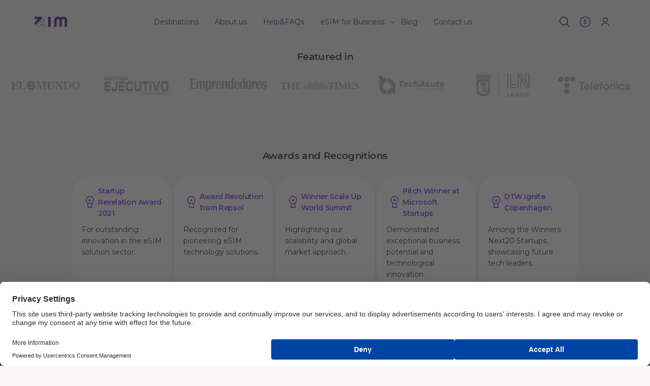

--- FILE ---
content_type: text/html; charset=UTF-8
request_url: https://www.zimconnections.com/tag/globetrotter/
body_size: 20026
content:
<!DOCTYPE html><html lang="en_US"><head><meta charset="UTF-8"><meta http-equiv="x-ua-compatible" content="ie=edge"><link rel="alternate" hreflang="x-default" href="https://www.zimconnections.com/tag/globetrotter/"><meta name="viewport" content="width=device-width, initial-scale=1, maximum-scale=1">  <script>(function(w, d, s, l, i) {
            w[l] = w[l] || [];
            w[l].push({
                'gtm.start': new Date().getTime(),
                event: 'gtm.js'
            });
            var f = d.getElementsByTagName(s)[0],
                j = d.createElement(s),
                dl = l != 'dataLayer' ? '&l=' + l : '';
            j.async = true;
            j.src = 'https://www.googletagmanager.com/gtm.js?id=' + i + dl;
            f.parentNode.insertBefore(j, f);
        })(window, document, 'script', 'dataLayer', 'GTM-W48D94J8');</script> 
  <script>! function(f, b, e, v, n, t, s) {
            if (f.fbq) return;
            n = f.fbq = function() {
                n.callMethod ? n.callMethod.apply(n, arguments) : n.queue.push(arguments)
            };
            if (!f._fbq) f._fbq = n;
            n.push = n;
            n.loaded = !0;
            n.version = '2.0';
            n.queue = [];
            t = b.createElement(e);
            t.async = !0;
            t.src = v;
            s = b.getElementsByTagName(e)[0];
            s.parentNode.insertBefore(t, s)
        }(window, document, 'script', 'https://connect.facebook.net/en_US/fbevents.js');
        fbq('init', '397595395798954');
        fbq('track', 'PageView');</script> <noscript><img height="1" width="1" style="display:none" src="https://www.facebook.com/tr?id=397595395798954&ev=PageView&noscript=1" /></noscript>  <script async src="https://www.googletagmanager.com/gtag/js?id=G-32WNC1VE65"></script> <script>window.dataLayer = window.dataLayer || [];

        function gtag() {
            dataLayer.push(arguments);
        }
        gtag('js', new Date());
        gtag('config', 'G-32WNC1VE65');</script> <script
        src="https://cdn.studentbeans.com/third-party/all.js"
        id="beansid-script"
        async></script> <title>globetrotter archivos - Zim</title><link href="https://fonts.googleapis.com/css2?family=Montserrat:ital,wght@0,100..900;1,100..900&display=swap" rel="stylesheet"> <script src="https://web.cmp.usercentrics.eu/modules/autoblocker.js"></script><script id="usercentrics-cmp" data-settings-id="l7ij4MIEi7qMI1" data-usercentrics="Usercentrics Consent Management Platform" src="https://web.cmp.usercentrics.eu/ui/loader.js" async></script><script type="text/javascript">window.dataLayer = window.dataLayer || [];

	function gtag() {
		dataLayer.push(arguments);
	}

	gtag("consent", "default", {
		ad_personalization: "denied",
		ad_storage: "denied",
		ad_user_data: "denied",
		analytics_storage: "denied",
		functionality_storage: "denied",
		personalization_storage: "denied",
		security_storage: "granted",
		wait_for_update: 500,
	});
	gtag("set", "ads_data_redaction", true);</script> <meta name='robots' content='noindex, follow' /><link rel="alternate" hreflang="en" href="https://www.zimconnections.com/tag/globetrotter/" /><link rel="alternate" hreflang="af" href="https://www.zimconnections.com/af/tag/globetrotter/" /><link rel="alternate" hreflang="ar" href="https://www.zimconnections.com/ar/tag/globetrotter/" /><link rel="alternate" hreflang="az" href="https://www.zimconnections.com/az/tag/globetrotter/" /><link rel="alternate" hreflang="bn" href="https://www.zimconnections.com/bn/tag/globetrotter/" /><link rel="alternate" hreflang="bs" href="https://www.zimconnections.com/bs/tag/globetrotter/" /><link rel="alternate" hreflang="bg" href="https://www.zimconnections.com/bg/tag/globetrotter/" /><link rel="alternate" hreflang="zh-CN" href="https://www.zimconnections.com/zh-CN/tag/globetrotter/" /><link rel="alternate" hreflang="hr" href="https://www.zimconnections.com/hr/tag/globetrotter/" /><link rel="alternate" hreflang="cs" href="https://www.zimconnections.com/cs/tag/globetrotter/" /><link rel="alternate" hreflang="da" href="https://www.zimconnections.com/da/tag/globetrotter/" /><link rel="alternate" hreflang="nl" href="https://www.zimconnections.com/nl/tag/globetrotter/" /><link rel="alternate" hreflang="fr" href="https://www.zimconnections.com/fr/tag/globetrotter/" /><link rel="alternate" hreflang="ka" href="https://www.zimconnections.com/ka/tag/globetrotter/" /><link rel="alternate" hreflang="de" href="https://www.zimconnections.com/de/tag/globetrotter/" /><link rel="alternate" hreflang="el" href="https://www.zimconnections.com/el/tag/globetrotter/" /><link rel="alternate" hreflang="he" href="https://www.zimconnections.com/iw/tag/globetrotter/" /><link rel="alternate" hreflang="hi" href="https://www.zimconnections.com/hi/tag/globetrotter/" /><link rel="alternate" hreflang="id" href="https://www.zimconnections.com/id/tag/globetrotter/" /><link rel="alternate" hreflang="it" href="https://www.zimconnections.com/it/tag/globetrotter/" /><link rel="alternate" hreflang="ja" href="https://www.zimconnections.com/ja/tag/globetrotter/" /><link rel="alternate" hreflang="kk" href="https://www.zimconnections.com/kk/tag/globetrotter/" /><link rel="alternate" hreflang="ko" href="https://www.zimconnections.com/ko/tag/globetrotter/" /><link rel="alternate" hreflang="ky" href="https://www.zimconnections.com/ky/tag/globetrotter/" /><link rel="alternate" hreflang="ms" href="https://www.zimconnections.com/ms/tag/globetrotter/" /><link rel="alternate" hreflang="fa" href="https://www.zimconnections.com/fa/tag/globetrotter/" /><link rel="alternate" hreflang="pl" href="https://www.zimconnections.com/pl/tag/globetrotter/" /><link rel="alternate" hreflang="pt" href="https://www.zimconnections.com/pt/tag/globetrotter/" /><link rel="alternate" hreflang="ro" href="https://www.zimconnections.com/ro/tag/globetrotter/" /><link rel="alternate" hreflang="ru" href="https://www.zimconnections.com/ru/tag/globetrotter/" /><link rel="alternate" hreflang="sr" href="https://www.zimconnections.com/sr/tag/globetrotter/" /><link rel="alternate" hreflang="sk" href="https://www.zimconnections.com/sk/tag/globetrotter/" /><link rel="alternate" hreflang="es" href="https://www.zimconnections.com/es/tag/globetrotter/" /><link rel="alternate" hreflang="sw" href="https://www.zimconnections.com/sw/tag/globetrotter/" /><link rel="alternate" hreflang="sv" href="https://www.zimconnections.com/sv/tag/globetrotter/" /><link rel="alternate" hreflang="th" href="https://www.zimconnections.com/th/tag/globetrotter/" /><link rel="alternate" hreflang="tr" href="https://www.zimconnections.com/tr/tag/globetrotter/" /><link rel="alternate" hreflang="uk" href="https://www.zimconnections.com/uk/tag/globetrotter/" /><link rel="alternate" hreflang="ur" href="https://www.zimconnections.com/ur/tag/globetrotter/" /><link rel="alternate" hreflang="vi" href="https://www.zimconnections.com/vi/tag/globetrotter/" /><title>globetrotter archivos - Zim</title><meta property="og:locale" content="en_US" /><meta property="og:type" content="article" /><meta property="og:title" content="globetrotter archivos - Zim" /><meta property="og:url" content="https://www.zimconnections.com/tag/globetrotter/" /><meta property="og:site_name" content="Zim" /><meta name="twitter:card" content="summary_large_image" /> <script type="application/ld+json" class="yoast-schema-graph">{"@context":"https://schema.org","@graph":[{"@type":"CollectionPage","@id":"https://www.zimconnections.com/tag/globetrotter/","url":"https://www.zimconnections.com/tag/globetrotter/","name":"globetrotter archivos - Zim","isPartOf":{"@id":"https://www.zimconnections.com/#website"},"primaryImageOfPage":{"@id":"https://www.zimconnections.com/tag/globetrotter/#primaryimage"},"image":{"@id":"https://www.zimconnections.com/tag/globetrotter/#primaryimage"},"thumbnailUrl":"https://www.zimconnections.com/wp-content/uploads/2022/05/simone.jpg","breadcrumb":{"@id":"https://www.zimconnections.com/tag/globetrotter/#breadcrumb"},"inLanguage":"en-US"},{"@type":"ImageObject","inLanguage":"en-US","@id":"https://www.zimconnections.com/tag/globetrotter/#primaryimage","url":"https://www.zimconnections.com/wp-content/uploads/2022/05/simone.jpg","contentUrl":"https://www.zimconnections.com/wp-content/uploads/2022/05/simone.jpg","width":960,"height":720},{"@type":"BreadcrumbList","@id":"https://www.zimconnections.com/tag/globetrotter/#breadcrumb","itemListElement":[{"@type":"ListItem","position":1,"name":"Portada","item":"https://www.zimconnections.com/"},{"@type":"ListItem","position":2,"name":"globetrotter"}]},{"@type":"WebSite","@id":"https://www.zimconnections.com/#website","url":"https://www.zimconnections.com/","name":"ZIM Connections","description":"Stay Connected Everywhere at All Times","publisher":{"@id":"https://www.zimconnections.com/#organization"},"alternateName":"ZIM","potentialAction":[{"@type":"SearchAction","target":{"@type":"EntryPoint","urlTemplate":"https://www.zimconnections.com/?s={search_term_string}"},"query-input":{"@type":"PropertyValueSpecification","valueRequired":true,"valueName":"search_term_string"}}],"inLanguage":"en-US"},{"@type":"Organization","@id":"https://www.zimconnections.com/#organization","name":"ZIM Connections","alternateName":"ZIM","url":"https://www.zimconnections.com/","logo":{"@type":"ImageObject","inLanguage":"en-US","@id":"https://www.zimconnections.com/#/schema/logo/image/","url":"https://www.zimconnections.com/wp-content/uploads/2024/12/logo-purple-back-ground.png","contentUrl":"https://www.zimconnections.com/wp-content/uploads/2024/12/logo-purple-back-ground.png","width":300,"height":300,"caption":"ZIM Connections"},"image":{"@id":"https://www.zimconnections.com/#/schema/logo/image/"},"sameAs":["https://m.facebook.com/zim.connectionsltd","https://www.linkedin.com/company/zim-app/","https://www.instagram.com/zim_connections/","https://www.tiktok.com/@zim_connections?_t=8boZZZqWy8R&_r=1"]}]}</script> <link rel="alternate" type="application/rss+xml" title="Zim &raquo; Feed" href="https://www.zimconnections.com/feed/" /><link rel="alternate" type="application/rss+xml" title="Zim &raquo; globetrotter Tag Feed" href="https://www.zimconnections.com/tag/globetrotter/feed/" /><style id='wp-img-auto-sizes-contain-inline-css' type='text/css'>img:is([sizes=auto i],[sizes^="auto," i]){contain-intrinsic-size:3000px 1500px}
/*# sourceURL=wp-img-auto-sizes-contain-inline-css */</style><style id='wp-block-library-inline-css' type='text/css'>:root{--wp-block-synced-color:#7a00df;--wp-block-synced-color--rgb:122,0,223;--wp-bound-block-color:var(--wp-block-synced-color);--wp-editor-canvas-background:#ddd;--wp-admin-theme-color:#007cba;--wp-admin-theme-color--rgb:0,124,186;--wp-admin-theme-color-darker-10:#006ba1;--wp-admin-theme-color-darker-10--rgb:0,107,160.5;--wp-admin-theme-color-darker-20:#005a87;--wp-admin-theme-color-darker-20--rgb:0,90,135;--wp-admin-border-width-focus:2px}@media (min-resolution:192dpi){:root{--wp-admin-border-width-focus:1.5px}}.wp-element-button{cursor:pointer}:root .has-very-light-gray-background-color{background-color:#eee}:root .has-very-dark-gray-background-color{background-color:#313131}:root .has-very-light-gray-color{color:#eee}:root .has-very-dark-gray-color{color:#313131}:root .has-vivid-green-cyan-to-vivid-cyan-blue-gradient-background{background:linear-gradient(135deg,#00d084,#0693e3)}:root .has-purple-crush-gradient-background{background:linear-gradient(135deg,#34e2e4,#4721fb 50%,#ab1dfe)}:root .has-hazy-dawn-gradient-background{background:linear-gradient(135deg,#faaca8,#dad0ec)}:root .has-subdued-olive-gradient-background{background:linear-gradient(135deg,#fafae1,#67a671)}:root .has-atomic-cream-gradient-background{background:linear-gradient(135deg,#fdd79a,#004a59)}:root .has-nightshade-gradient-background{background:linear-gradient(135deg,#330968,#31cdcf)}:root .has-midnight-gradient-background{background:linear-gradient(135deg,#020381,#2874fc)}:root{--wp--preset--font-size--normal:16px;--wp--preset--font-size--huge:42px}.has-regular-font-size{font-size:1em}.has-larger-font-size{font-size:2.625em}.has-normal-font-size{font-size:var(--wp--preset--font-size--normal)}.has-huge-font-size{font-size:var(--wp--preset--font-size--huge)}.has-text-align-center{text-align:center}.has-text-align-left{text-align:left}.has-text-align-right{text-align:right}.has-fit-text{white-space:nowrap!important}#end-resizable-editor-section{display:none}.aligncenter{clear:both}.items-justified-left{justify-content:flex-start}.items-justified-center{justify-content:center}.items-justified-right{justify-content:flex-end}.items-justified-space-between{justify-content:space-between}.screen-reader-text{border:0;clip-path:inset(50%);height:1px;margin:-1px;overflow:hidden;padding:0;position:absolute;width:1px;word-wrap:normal!important}.screen-reader-text:focus{background-color:#ddd;clip-path:none;color:#444;display:block;font-size:1em;height:auto;left:5px;line-height:normal;padding:15px 23px 14px;text-decoration:none;top:5px;width:auto;z-index:100000}html :where(.has-border-color){border-style:solid}html :where([style*=border-top-color]){border-top-style:solid}html :where([style*=border-right-color]){border-right-style:solid}html :where([style*=border-bottom-color]){border-bottom-style:solid}html :where([style*=border-left-color]){border-left-style:solid}html :where([style*=border-width]){border-style:solid}html :where([style*=border-top-width]){border-top-style:solid}html :where([style*=border-right-width]){border-right-style:solid}html :where([style*=border-bottom-width]){border-bottom-style:solid}html :where([style*=border-left-width]){border-left-style:solid}html :where(img[class*=wp-image-]){height:auto;max-width:100%}:where(figure){margin:0 0 1em}html :where(.is-position-sticky){--wp-admin--admin-bar--position-offset:var(--wp-admin--admin-bar--height,0px)}@media screen and (max-width:600px){html :where(.is-position-sticky){--wp-admin--admin-bar--position-offset:0px}}

/*# sourceURL=wp-block-library-inline-css */</style><style id='global-styles-inline-css' type='text/css'>:root{--wp--preset--aspect-ratio--square: 1;--wp--preset--aspect-ratio--4-3: 4/3;--wp--preset--aspect-ratio--3-4: 3/4;--wp--preset--aspect-ratio--3-2: 3/2;--wp--preset--aspect-ratio--2-3: 2/3;--wp--preset--aspect-ratio--16-9: 16/9;--wp--preset--aspect-ratio--9-16: 9/16;--wp--preset--color--black: #000000;--wp--preset--color--cyan-bluish-gray: #abb8c3;--wp--preset--color--white: #ffffff;--wp--preset--color--pale-pink: #f78da7;--wp--preset--color--vivid-red: #cf2e2e;--wp--preset--color--luminous-vivid-orange: #ff6900;--wp--preset--color--luminous-vivid-amber: #fcb900;--wp--preset--color--light-green-cyan: #7bdcb5;--wp--preset--color--vivid-green-cyan: #00d084;--wp--preset--color--pale-cyan-blue: #8ed1fc;--wp--preset--color--vivid-cyan-blue: #0693e3;--wp--preset--color--vivid-purple: #9b51e0;--wp--preset--gradient--vivid-cyan-blue-to-vivid-purple: linear-gradient(135deg,rgb(6,147,227) 0%,rgb(155,81,224) 100%);--wp--preset--gradient--light-green-cyan-to-vivid-green-cyan: linear-gradient(135deg,rgb(122,220,180) 0%,rgb(0,208,130) 100%);--wp--preset--gradient--luminous-vivid-amber-to-luminous-vivid-orange: linear-gradient(135deg,rgb(252,185,0) 0%,rgb(255,105,0) 100%);--wp--preset--gradient--luminous-vivid-orange-to-vivid-red: linear-gradient(135deg,rgb(255,105,0) 0%,rgb(207,46,46) 100%);--wp--preset--gradient--very-light-gray-to-cyan-bluish-gray: linear-gradient(135deg,rgb(238,238,238) 0%,rgb(169,184,195) 100%);--wp--preset--gradient--cool-to-warm-spectrum: linear-gradient(135deg,rgb(74,234,220) 0%,rgb(151,120,209) 20%,rgb(207,42,186) 40%,rgb(238,44,130) 60%,rgb(251,105,98) 80%,rgb(254,248,76) 100%);--wp--preset--gradient--blush-light-purple: linear-gradient(135deg,rgb(255,206,236) 0%,rgb(152,150,240) 100%);--wp--preset--gradient--blush-bordeaux: linear-gradient(135deg,rgb(254,205,165) 0%,rgb(254,45,45) 50%,rgb(107,0,62) 100%);--wp--preset--gradient--luminous-dusk: linear-gradient(135deg,rgb(255,203,112) 0%,rgb(199,81,192) 50%,rgb(65,88,208) 100%);--wp--preset--gradient--pale-ocean: linear-gradient(135deg,rgb(255,245,203) 0%,rgb(182,227,212) 50%,rgb(51,167,181) 100%);--wp--preset--gradient--electric-grass: linear-gradient(135deg,rgb(202,248,128) 0%,rgb(113,206,126) 100%);--wp--preset--gradient--midnight: linear-gradient(135deg,rgb(2,3,129) 0%,rgb(40,116,252) 100%);--wp--preset--font-size--small: 13px;--wp--preset--font-size--medium: 20px;--wp--preset--font-size--large: 36px;--wp--preset--font-size--x-large: 42px;--wp--preset--spacing--20: 0.44rem;--wp--preset--spacing--30: 0.67rem;--wp--preset--spacing--40: 1rem;--wp--preset--spacing--50: 1.5rem;--wp--preset--spacing--60: 2.25rem;--wp--preset--spacing--70: 3.38rem;--wp--preset--spacing--80: 5.06rem;--wp--preset--shadow--natural: 6px 6px 9px rgba(0, 0, 0, 0.2);--wp--preset--shadow--deep: 12px 12px 50px rgba(0, 0, 0, 0.4);--wp--preset--shadow--sharp: 6px 6px 0px rgba(0, 0, 0, 0.2);--wp--preset--shadow--outlined: 6px 6px 0px -3px rgb(255, 255, 255), 6px 6px rgb(0, 0, 0);--wp--preset--shadow--crisp: 6px 6px 0px rgb(0, 0, 0);}:where(.is-layout-flex){gap: 0.5em;}:where(.is-layout-grid){gap: 0.5em;}body .is-layout-flex{display: flex;}.is-layout-flex{flex-wrap: wrap;align-items: center;}.is-layout-flex > :is(*, div){margin: 0;}body .is-layout-grid{display: grid;}.is-layout-grid > :is(*, div){margin: 0;}:where(.wp-block-columns.is-layout-flex){gap: 2em;}:where(.wp-block-columns.is-layout-grid){gap: 2em;}:where(.wp-block-post-template.is-layout-flex){gap: 1.25em;}:where(.wp-block-post-template.is-layout-grid){gap: 1.25em;}.has-black-color{color: var(--wp--preset--color--black) !important;}.has-cyan-bluish-gray-color{color: var(--wp--preset--color--cyan-bluish-gray) !important;}.has-white-color{color: var(--wp--preset--color--white) !important;}.has-pale-pink-color{color: var(--wp--preset--color--pale-pink) !important;}.has-vivid-red-color{color: var(--wp--preset--color--vivid-red) !important;}.has-luminous-vivid-orange-color{color: var(--wp--preset--color--luminous-vivid-orange) !important;}.has-luminous-vivid-amber-color{color: var(--wp--preset--color--luminous-vivid-amber) !important;}.has-light-green-cyan-color{color: var(--wp--preset--color--light-green-cyan) !important;}.has-vivid-green-cyan-color{color: var(--wp--preset--color--vivid-green-cyan) !important;}.has-pale-cyan-blue-color{color: var(--wp--preset--color--pale-cyan-blue) !important;}.has-vivid-cyan-blue-color{color: var(--wp--preset--color--vivid-cyan-blue) !important;}.has-vivid-purple-color{color: var(--wp--preset--color--vivid-purple) !important;}.has-black-background-color{background-color: var(--wp--preset--color--black) !important;}.has-cyan-bluish-gray-background-color{background-color: var(--wp--preset--color--cyan-bluish-gray) !important;}.has-white-background-color{background-color: var(--wp--preset--color--white) !important;}.has-pale-pink-background-color{background-color: var(--wp--preset--color--pale-pink) !important;}.has-vivid-red-background-color{background-color: var(--wp--preset--color--vivid-red) !important;}.has-luminous-vivid-orange-background-color{background-color: var(--wp--preset--color--luminous-vivid-orange) !important;}.has-luminous-vivid-amber-background-color{background-color: var(--wp--preset--color--luminous-vivid-amber) !important;}.has-light-green-cyan-background-color{background-color: var(--wp--preset--color--light-green-cyan) !important;}.has-vivid-green-cyan-background-color{background-color: var(--wp--preset--color--vivid-green-cyan) !important;}.has-pale-cyan-blue-background-color{background-color: var(--wp--preset--color--pale-cyan-blue) !important;}.has-vivid-cyan-blue-background-color{background-color: var(--wp--preset--color--vivid-cyan-blue) !important;}.has-vivid-purple-background-color{background-color: var(--wp--preset--color--vivid-purple) !important;}.has-black-border-color{border-color: var(--wp--preset--color--black) !important;}.has-cyan-bluish-gray-border-color{border-color: var(--wp--preset--color--cyan-bluish-gray) !important;}.has-white-border-color{border-color: var(--wp--preset--color--white) !important;}.has-pale-pink-border-color{border-color: var(--wp--preset--color--pale-pink) !important;}.has-vivid-red-border-color{border-color: var(--wp--preset--color--vivid-red) !important;}.has-luminous-vivid-orange-border-color{border-color: var(--wp--preset--color--luminous-vivid-orange) !important;}.has-luminous-vivid-amber-border-color{border-color: var(--wp--preset--color--luminous-vivid-amber) !important;}.has-light-green-cyan-border-color{border-color: var(--wp--preset--color--light-green-cyan) !important;}.has-vivid-green-cyan-border-color{border-color: var(--wp--preset--color--vivid-green-cyan) !important;}.has-pale-cyan-blue-border-color{border-color: var(--wp--preset--color--pale-cyan-blue) !important;}.has-vivid-cyan-blue-border-color{border-color: var(--wp--preset--color--vivid-cyan-blue) !important;}.has-vivid-purple-border-color{border-color: var(--wp--preset--color--vivid-purple) !important;}.has-vivid-cyan-blue-to-vivid-purple-gradient-background{background: var(--wp--preset--gradient--vivid-cyan-blue-to-vivid-purple) !important;}.has-light-green-cyan-to-vivid-green-cyan-gradient-background{background: var(--wp--preset--gradient--light-green-cyan-to-vivid-green-cyan) !important;}.has-luminous-vivid-amber-to-luminous-vivid-orange-gradient-background{background: var(--wp--preset--gradient--luminous-vivid-amber-to-luminous-vivid-orange) !important;}.has-luminous-vivid-orange-to-vivid-red-gradient-background{background: var(--wp--preset--gradient--luminous-vivid-orange-to-vivid-red) !important;}.has-very-light-gray-to-cyan-bluish-gray-gradient-background{background: var(--wp--preset--gradient--very-light-gray-to-cyan-bluish-gray) !important;}.has-cool-to-warm-spectrum-gradient-background{background: var(--wp--preset--gradient--cool-to-warm-spectrum) !important;}.has-blush-light-purple-gradient-background{background: var(--wp--preset--gradient--blush-light-purple) !important;}.has-blush-bordeaux-gradient-background{background: var(--wp--preset--gradient--blush-bordeaux) !important;}.has-luminous-dusk-gradient-background{background: var(--wp--preset--gradient--luminous-dusk) !important;}.has-pale-ocean-gradient-background{background: var(--wp--preset--gradient--pale-ocean) !important;}.has-electric-grass-gradient-background{background: var(--wp--preset--gradient--electric-grass) !important;}.has-midnight-gradient-background{background: var(--wp--preset--gradient--midnight) !important;}.has-small-font-size{font-size: var(--wp--preset--font-size--small) !important;}.has-medium-font-size{font-size: var(--wp--preset--font-size--medium) !important;}.has-large-font-size{font-size: var(--wp--preset--font-size--large) !important;}.has-x-large-font-size{font-size: var(--wp--preset--font-size--x-large) !important;}
/*# sourceURL=global-styles-inline-css */</style><style id='classic-theme-styles-inline-css' type='text/css'>/*! This file is auto-generated */
.wp-block-button__link{color:#fff;background-color:#32373c;border-radius:9999px;box-shadow:none;text-decoration:none;padding:calc(.667em + 2px) calc(1.333em + 2px);font-size:1.125em}.wp-block-file__button{background:#32373c;color:#fff;text-decoration:none}
/*# sourceURL=/wp-includes/css/classic-themes.min.css */</style><link rel='stylesheet' id='contact-form-7-css' href='https://www.zimconnections.com/wp-content/cache/autoptimize/css/autoptimize_single_3fd2afa98866679439097f4ab102fe0a.css?ver=6.0.6' type='text/css' media='all' /><link rel='stylesheet' id='nbcpf-intlTelInput-style-css' href='https://www.zimconnections.com/wp-content/plugins/country-phone-field-contact-form-7/assets/css/intlTelInput.min.css?ver=6.9' type='text/css' media='all' /><link rel='stylesheet' id='nbcpf-countryFlag-style-css' href='https://www.zimconnections.com/wp-content/plugins/country-phone-field-contact-form-7/assets/css/countrySelect.min.css?ver=6.9' type='text/css' media='all' /><link rel='stylesheet' id='zim-style-css' href='https://www.zimconnections.com/wp-content/themes/zim/style.css?ver=6.9' type='text/css' media='all' /><link rel='stylesheet' id='zim-aos-css-css' href='https://www.zimconnections.com/wp-content/cache/autoptimize/css/autoptimize_single_847da8fca8060ca1a70f976aab1210b9.css?ver=6.9' type='text/css' media='all' /><link rel='stylesheet' id='zim-swiper-css-css' href='https://www.zimconnections.com/wp-content/themes/zim/css/swiper-bundle.min.css?ver=6.9' type='text/css' media='all' /><link rel='stylesheet' id='zim-wat-css' href='https://www.zimconnections.com/wp-content/cache/autoptimize/css/autoptimize_single_cc665b370c449d6388fb0c35bac67530.css?ver=6.9' type='text/css' media='all' /><link rel='stylesheet' id='zim-patch-css' href='https://www.zimconnections.com/wp-content/cache/autoptimize/css/autoptimize_single_077d91883c5d4061729936c1edd77976.css?ver=6.9' type='text/css' media='all' /> <script type="text/javascript" src="https://www.zimconnections.com/wp-includes/js/jquery/jquery.min.js?ver=3.7.1" id="jquery-core-js"></script> <link rel="https://api.w.org/" href="https://www.zimconnections.com/wp-json/" /><link rel="alternate" title="JSON" type="application/json" href="https://www.zimconnections.com/wp-json/wp/v2/tags/21" /><link rel="EditURI" type="application/rsd+xml" title="RSD" href="https://www.zimconnections.com/xmlrpc.php?rsd" /><meta name="generator" content="WordPress 6.9" /><link rel="apple-touch-icon" sizes="72x72" href="/wp-content/uploads/fbrfg/apple-touch-icon.png"><link rel="icon" type="image/png" sizes="32x32" href="/wp-content/uploads/fbrfg/favicon-32x32.png"><link rel="icon" type="image/png" sizes="16x16" href="/wp-content/uploads/fbrfg/favicon-16x16.png"><link rel="manifest" href="/wp-content/uploads/fbrfg/site.webmanifest"><link rel="mask-icon" href="/wp-content/uploads/fbrfg/safari-pinned-tab.svg" color="#5bbad5"><link rel="shortcut icon" href="/wp-content/uploads/fbrfg/favicon.ico"><meta name="msapplication-TileColor" content="#da532c"><meta name="msapplication-config" content="/wp-content/uploads/fbrfg/browserconfig.xml"><meta name="theme-color" content="#ffffff"></head><body class="archive tag tag-globetrotter tag-21 wp-theme-zim"> <noscript><iframe src="https://www.googletagmanager.com/ns.html?id=GTM-W48D94J8" height="0" width="0" style="display:none;visibility:hidden"></iframe></noscript><div id="page"><header class="header"><div class="main-wrapper"><div class="header--content"><div class="header-fixed"> <a href="https://www.zimconnections.com" class="logo-white"><noscript><img src="https://www.zimconnections.com/wp-content/uploads/2024/06/logo-white.svg" alt=""></noscript><img class="lazyload" src='data:image/svg+xml,%3Csvg%20xmlns=%22http://www.w3.org/2000/svg%22%20viewBox=%220%200%20210%20140%22%3E%3C/svg%3E' data-src="https://www.zimconnections.com/wp-content/uploads/2024/06/logo-white.svg" alt=""></a> <a href="https://www.zimconnections.com" class="logo-purple"><noscript><img src="https://www.zimconnections.com/wp-content/uploads/2024/06/logo-purple.svg" alt=""></noscript><img class="lazyload" src='data:image/svg+xml,%3Csvg%20xmlns=%22http://www.w3.org/2000/svg%22%20viewBox=%220%200%20210%20140%22%3E%3C/svg%3E' data-src="https://www.zimconnections.com/wp-content/uploads/2024/06/logo-purple.svg" alt=""></a><div class="buttons-mobile"><div class="btn-options"><div class="btn-option btn-search-header btn-fixed btn-modal" data-rel="search-modal"><div class="icono"> <svg width="32" height="32" viewBox="0 0 32 32" fill="none" xmlns="http://www.w3.org/2000/svg"> <g id="search"> <path id="Vector" d="M26.7982 25.7023V25.7093L21.2798 20.1894C24.4476 16.4634 24.2813 10.8492 20.7656 7.3326C17.0577 3.62372 11.0338 3.62373 7.32587 7.32544L7.32553 7.32579C3.62498 11.0345 3.62474 17.06 7.3257 20.762C9.17634 22.6132 11.6081 23.5385 14.0457 23.5385C16.238 23.5385 18.417 22.7798 20.186 21.2763L26.1312 27.2231C26.2853 27.3773 26.4826 27.4501 26.6781 27.4501C26.8735 27.4501 27.0709 27.3773 27.225 27.2231C27.5251 26.9229 27.5251 26.4294 27.225 26.1292L26.7982 25.7023ZM8.62255 19.8642L8.4265 19.6681C5.32584 16.5666 5.32584 11.521 8.4265 8.41953C9.97655 6.86905 12.0139 6.09693 14.0457 6.09693C16.0774 6.09693 18.1148 6.86905 19.6648 8.41953C22.7655 11.521 22.7655 16.5666 19.6648 19.6681C16.631 22.7028 11.7365 22.7681 8.62255 19.8642Z" fill="#3F0A72" stroke="#3F0A72" stroke-width="0.5" /> </g> </svg></div></div><div class="btn-option btn-modal" data-rel="change-money"><div class="icono"> <svg width="32" height="32" viewBox="0 0 32 32" fill="none" xmlns="http://www.w3.org/2000/svg"> <g id="price"> <path id="Vector" d="M16 4C9.384 4 4 9.384 4 16C4 22.616 9.384 28 16 28C22.616 28 28 22.616 28 16C28 9.384 22.616 4 16 4ZM16 26.4C10.264 26.4 5.6 21.736 5.6 16C5.6 10.264 10.264 5.6 16 5.6C21.736 5.6 26.4 10.264 26.4 16C26.4 21.736 21.736 26.4 16 26.4Z" fill="#3F0A72" /> <path id="Vector_2" d="M15.8722 14.952C15.2002 14.952 14.6482 14.408 14.6482 13.728C14.6482 13.048 15.1922 12.504 15.8722 12.504C16.3442 12.504 16.7602 12.768 16.9682 13.184C17.1602 13.576 17.6402 13.744 18.0402 13.552C18.4402 13.36 18.6002 12.88 18.4082 12.48C18.0482 11.752 17.4242 11.24 16.6802 11.016V10.392C16.6802 9.95201 16.3202 9.59201 15.8802 9.59201C15.4402 9.59201 15.0802 9.95201 15.0802 10.392V11.032C13.9122 11.376 13.0562 12.448 13.0562 13.72C13.0562 15.272 14.3202 16.544 15.8802 16.544C16.6882 16.544 17.3522 17.2 17.3522 18.016C17.3522 18.832 16.6962 19.488 15.8802 19.488C15.3522 19.488 14.8802 19.216 14.6162 18.76C14.3922 18.384 13.9042 18.256 13.5202 18.48C13.1362 18.704 13.0162 19.192 13.2402 19.576C13.6482 20.272 14.3202 20.768 15.0802 20.976V21.592C15.0802 22.032 15.4402 22.392 15.8802 22.392C16.3202 22.392 16.6802 22.032 16.6802 21.592V20.96C17.9842 20.608 18.9522 19.424 18.9522 18.008C18.9522 16.312 17.5762 14.936 15.8802 14.936L15.8722 14.952Z" fill="#3F0A72" /> </g> </svg></div></div><div class="btn-option btn-modal" data-rel="login"><div class="icono"> <svg width="32" height="32" viewBox="0 0 32 32" fill="none" xmlns="http://www.w3.org/2000/svg"> <g id="name"> <path id="Vector" d="M16.0082 6.112C12.9202 6.112 10.4082 8.624 10.4082 11.712C10.4082 14.8 12.9202 17.312 16.0082 17.312C19.0962 17.312 21.6082 14.8 21.6082 11.712C21.6082 8.624 19.0962 6.112 16.0082 6.112ZM16.0082 15.712C13.8002 15.712 12.0082 13.92 12.0082 11.712C12.0082 9.504 13.8002 7.712 16.0082 7.712C18.2162 7.712 20.0082 9.504 20.0082 11.712C20.0082 13.92 18.2162 15.712 16.0082 15.712Z" fill="#3F0A72" /> <path id="Vector_2" d="M7.04019 25.856C7.12019 25.88 7.20019 25.888 7.27219 25.888C7.61619 25.888 7.92819 25.664 8.04019 25.32C9.06419 22.008 12.3362 19.704 16.0002 19.704C19.6642 19.704 22.9362 22.016 23.9602 25.32C24.0882 25.744 24.5362 25.976 24.9602 25.848C25.3842 25.72 25.6162 25.272 25.4882 24.848C24.2642 20.88 20.3602 18.104 16.0002 18.104C11.6402 18.104 7.73619 20.88 6.51219 24.848C6.38419 25.272 6.61619 25.72 7.04019 25.848V25.856Z" fill="#3F0A72" /> </g> </svg></div></div><div class="btn-option btn-modal btn-cart" data-rel="cart-modal"><div class="icono"> <svg width="32" height="32" viewBox="0 0 32 32" fill="none" xmlns="http://www.w3.org/2000/svg"> <g id="cart"> <path id="Vector" d="M25.6 21.6H12.408L12.232 20.768L25.624 18.2C25.944 18.136 26.192 17.888 26.256 17.568L27.976 8.95201C28.024 8.72001 27.96 8.47201 27.808 8.28801C27.656 8.10401 27.432 7.99201 27.192 7.99201H9.6C9.6 7.99201 9.56 8.00001 9.544 8.00001L9.168 6.22401C9.088 5.85601 8.76 5.59201 8.384 5.59201H4.8C4.36 5.59201 4 5.95201 4 6.39201C4 6.83201 4.36 7.19201 4.8 7.19201H7.736L10.84 21.904C10.104 22.312 9.6 23.088 9.6 23.992C9.6 25.312 10.68 26.392 12 26.392C13.32 26.392 14.4 25.312 14.4 23.992C14.4 23.712 14.344 23.44 14.256 23.192H23.352C23.264 23.44 23.208 23.712 23.208 23.992C23.208 25.312 24.288 26.392 25.608 26.392C26.928 26.392 28.008 25.312 28.008 23.992C28.008 22.672 26.928 21.592 25.608 21.592L25.6 21.6ZM26.224 9.60001L24.8 16.728L11.904 19.2L9.88 9.59201H26.232L26.224 9.60001ZM12.8 24C12.8 24.44 12.44 24.8 12 24.8C11.56 24.8 11.2 24.44 11.2 24C11.2 23.56 11.56 23.2 12 23.2C12.44 23.2 12.8 23.56 12.8 24ZM25.6 24.8C25.16 24.8 24.8 24.44 24.8 24C24.8 23.56 25.16 23.2 25.6 23.2C26.04 23.2 26.4 23.56 26.4 24C26.4 24.44 26.04 24.8 25.6 24.8Z" fill="#3F0A72" /> </g> </svg></div></div></div><div class="btn-bars open-menu"><span></span><span></span><span></span></div></div></div><div class="header-contenido"><div class="header-search"><div class="header-search--content btn-modal" data-rel="search-modal"><div class="search-destinations"><div class="search--content"><div class="search-input"><div class="icono-input"><noscript><img src="https://www.zimconnections.com/wp-content/themes/zim/img/svg/search-destination.svg" alt=""></noscript><img class="lazyload" src='data:image/svg+xml,%3Csvg%20xmlns=%22http://www.w3.org/2000/svg%22%20viewBox=%220%200%20210%20140%22%3E%3C/svg%3E' data-src="https://www.zimconnections.com/wp-content/themes/zim/img/svg/search-destination.svg" alt=""></div> <input type="search" placeholder="Where are you travelling next?"><div class="icono-buscar btn-search-go"><svg width="32" height="32" viewBox="0 0 32 32" fill="none" xmlns="http://www.w3.org/2000/svg"> <path d="M24.2744 15.8883L24.3119 15.9783C24.3126 16.0188 24.3055 16.0595 24.2904 16.0957L24.2902 16.0956L24.2853 16.1085C24.2755 16.1339 24.2562 16.1647 24.2224 16.1984L24.5331 16.5092L24.2224 16.1984L18.2278 22.193C18.1586 22.2572 18.0822 22.284 18.008 22.284C17.9209 22.284 17.8518 22.2568 17.7935 22.1984C17.6768 22.0817 17.6768 21.8943 17.7935 21.7776L22.4255 17.1456L23.2791 16.292H22.0719H7.99995C7.83609 16.292 7.69995 16.1559 7.69995 15.992C7.69995 15.8281 7.83609 15.692 7.99995 15.692H22.064H23.2711L22.4175 14.8384L17.7855 10.2064L17.432 10.56L17.7855 10.2064C17.6688 10.0897 17.6688 9.90229 17.7855 9.78555L17.4346 9.43463L17.7855 9.78555C17.9022 9.66881 18.0897 9.66881 18.2064 9.78555L24.2064 15.7856C24.2367 15.8159 24.2576 15.8479 24.2744 15.8883Z" fill="black" stroke="black"/> </svg></div><div class="icono-cerrar btn-close-search hide"><noscript><img src="https://www.zimconnections.com/wp-content/themes/zim/img/svg/close.svg" alt=""></noscript><img class="lazyload" src='data:image/svg+xml,%3Csvg%20xmlns=%22http://www.w3.org/2000/svg%22%20viewBox=%220%200%20210%20140%22%3E%3C/svg%3E' data-src="https://www.zimconnections.com/wp-content/themes/zim/img/svg/close.svg" alt=""></div></div><div class="search-results"><ul class="search-list-plans"><li class="list-plan-item" data-id= "11219" data-name="Madagascar" data-url="https://www.zimconnections.com/plan/madagascar/"> <a href="https://www.zimconnections.com/plan/madagascar/"><div class="flag"><noscript><img src="https://flagcdn.com/w80/mg.png" alt=""></noscript><img class="lazyload" src='data:image/svg+xml,%3Csvg%20xmlns=%22http://www.w3.org/2000/svg%22%20viewBox=%220%200%20210%20140%22%3E%3C/svg%3E' data-src="https://flagcdn.com/w80/mg.png" alt=""></div><p class="titulo">Madagascar</p></a><div class="acf-content hide"><p>This destination is also covered in:</p></div></li><li class="list-plan-item" data-id= "11089" data-name="Middle East" data-url="https://www.zimconnections.com/plan/middle-east/"> <a href="https://www.zimconnections.com/plan/middle-east/"><div class="icon"><noscript><img src="https://www.zimconnections.com/wp-content/themes/zim/img/svg/esim-plan.svg" alt=""></noscript><img class="lazyload" src='data:image/svg+xml,%3Csvg%20xmlns=%22http://www.w3.org/2000/svg%22%20viewBox=%220%200%20210%20140%22%3E%3C/svg%3E' data-src="https://www.zimconnections.com/wp-content/themes/zim/img/svg/esim-plan.svg" alt=""></div><p class="titulo">Middle East</p></a><div class="acf-content hide"><p>This destination is also covered in:</p></div></li><li class="list-plan-item" data-id= "11088" data-name="South America" data-url="https://www.zimconnections.com/plan/latamgo/"> <a href="https://www.zimconnections.com/plan/latamgo/"><div class="icon"><noscript><img src="https://www.zimconnections.com/wp-content/themes/zim/img/svg/esim-plan.svg" alt=""></noscript><img class="lazyload" src='data:image/svg+xml,%3Csvg%20xmlns=%22http://www.w3.org/2000/svg%22%20viewBox=%220%200%20210%20140%22%3E%3C/svg%3E' data-src="https://www.zimconnections.com/wp-content/themes/zim/img/svg/esim-plan.svg" alt=""></div><p class="titulo">South America</p></a><div class="acf-content hide"><p>This destination is also covered in:</p></div></li><li class="list-plan-item" data-id= "11087" data-name="Global" data-url="https://www.zimconnections.com/plan/global/"> <a href="https://www.zimconnections.com/plan/global/"><div class="icon"><noscript><img src="https://www.zimconnections.com/wp-content/themes/zim/img/svg/esim-plan.svg" alt=""></noscript><img class="lazyload" src='data:image/svg+xml,%3Csvg%20xmlns=%22http://www.w3.org/2000/svg%22%20viewBox=%220%200%20210%20140%22%3E%3C/svg%3E' data-src="https://www.zimconnections.com/wp-content/themes/zim/img/svg/esim-plan.svg" alt=""></div><p class="titulo">Global</p></a><div class="acf-content hide"><p>This destination is also covered in:</p></div></li><li class="list-plan-item" data-id= "11086" data-name="Europe" data-url="https://www.zimconnections.com/plan/europe/"> <a href="https://www.zimconnections.com/plan/europe/"><div class="icon"><noscript><img src="https://www.zimconnections.com/wp-content/themes/zim/img/svg/esim-plan.svg" alt=""></noscript><img class="lazyload" src='data:image/svg+xml,%3Csvg%20xmlns=%22http://www.w3.org/2000/svg%22%20viewBox=%220%200%20210%20140%22%3E%3C/svg%3E' data-src="https://www.zimconnections.com/wp-content/themes/zim/img/svg/esim-plan.svg" alt=""></div><p class="titulo">Europe</p></a><div class="acf-content hide"><p>This destination is also covered in:</p></div></li><li class="list-plan-item" data-id= "11085" data-name="Asia" data-url="https://www.zimconnections.com/plan/asia/"> <a href="https://www.zimconnections.com/plan/asia/"><div class="icon"><noscript><img src="https://www.zimconnections.com/wp-content/themes/zim/img/svg/esim-plan.svg" alt=""></noscript><img class="lazyload" src='data:image/svg+xml,%3Csvg%20xmlns=%22http://www.w3.org/2000/svg%22%20viewBox=%220%200%20210%20140%22%3E%3C/svg%3E' data-src="https://www.zimconnections.com/wp-content/themes/zim/img/svg/esim-plan.svg" alt=""></div><p class="titulo">Asia</p></a><div class="acf-content hide"><p>This destination is also covered in:</p></div></li><li class="list-plan-item" data-id= "11071" data-name="Aruba" data-url="https://www.zimconnections.com/plan/aruba/"> <a href="https://www.zimconnections.com/plan/aruba/"><div class="flag"><noscript><img src="https://flagcdn.com/w80/aw.png" alt=""></noscript><img class="lazyload" src='data:image/svg+xml,%3Csvg%20xmlns=%22http://www.w3.org/2000/svg%22%20viewBox=%220%200%20210%20140%22%3E%3C/svg%3E' data-src="https://flagcdn.com/w80/aw.png" alt=""></div><p class="titulo">Aruba</p></a><div class="acf-content hide"><p>This destination is also covered in:</p></div></li><li class="list-plan-item" data-id= "11070" data-name="Haiti" data-url="https://www.zimconnections.com/plan/haiti/"> <a href="https://www.zimconnections.com/plan/haiti/"><div class="flag"><noscript><img src="https://flagcdn.com/w80/ht.png" alt=""></noscript><img class="lazyload" src='data:image/svg+xml,%3Csvg%20xmlns=%22http://www.w3.org/2000/svg%22%20viewBox=%220%200%20210%20140%22%3E%3C/svg%3E' data-src="https://flagcdn.com/w80/ht.png" alt=""></div><p class="titulo">Haiti</p></a><div class="acf-content hide"><p>This destination is also covered in:</p></div></li><li class="list-plan-item" data-id= "11069" data-name="Zimbabwe" data-url="https://www.zimconnections.com/plan/zimbabwe/"> <a href="https://www.zimconnections.com/plan/zimbabwe/"><div class="flag"><noscript><img src="https://flagcdn.com/w80/zw.png" alt=""></noscript><img class="lazyload" src='data:image/svg+xml,%3Csvg%20xmlns=%22http://www.w3.org/2000/svg%22%20viewBox=%220%200%20210%20140%22%3E%3C/svg%3E' data-src="https://flagcdn.com/w80/zw.png" alt=""></div><p class="titulo">Zimbabwe</p></a><div class="acf-content hide"><p>This destination is also covered in:</p></div></li><li class="list-plan-item" data-id= "11068" data-name="Curacao" data-url="https://www.zimconnections.com/plan/curacao/"> <a href="https://www.zimconnections.com/plan/curacao/"><div class="flag"><noscript><img src="https://flagcdn.com/w80/cw.png" alt=""></noscript><img class="lazyload" src='data:image/svg+xml,%3Csvg%20xmlns=%22http://www.w3.org/2000/svg%22%20viewBox=%220%200%20210%20140%22%3E%3C/svg%3E' data-src="https://flagcdn.com/w80/cw.png" alt=""></div><p class="titulo">Curacao</p></a><div class="acf-content hide"><p>This destination is also covered in:</p></div></li><li class="list-plan-item" data-id= "11067" data-name="Belize" data-url="https://www.zimconnections.com/plan/belize/"> <a href="https://www.zimconnections.com/plan/belize/"><div class="flag"><noscript><img src="https://flagcdn.com/w80/bz.png" alt=""></noscript><img class="lazyload" src='data:image/svg+xml,%3Csvg%20xmlns=%22http://www.w3.org/2000/svg%22%20viewBox=%220%200%20210%20140%22%3E%3C/svg%3E' data-src="https://flagcdn.com/w80/bz.png" alt=""></div><p class="titulo">Belize</p></a><div class="acf-content hide"><p>This destination is also covered in:</p></div></li><li class="list-plan-item" data-id= "11066" data-name="Burundi" data-url="https://www.zimconnections.com/plan/burundi/"> <a href="https://www.zimconnections.com/plan/burundi/"><div class="flag"><noscript><img src="https://flagcdn.com/w80/bi.png" alt=""></noscript><img class="lazyload" src='data:image/svg+xml,%3Csvg%20xmlns=%22http://www.w3.org/2000/svg%22%20viewBox=%220%200%20210%20140%22%3E%3C/svg%3E' data-src="https://flagcdn.com/w80/bi.png" alt=""></div><p class="titulo">Burundi</p></a><div class="acf-content hide"><p>This destination is also covered in:</p></div></li><li class="list-plan-item" data-id= "11065" data-name="Bonaire" data-url="https://www.zimconnections.com/plan/bonaire/"> <a href="https://www.zimconnections.com/plan/bonaire/"><div class="flag"><noscript><img src="https://flagcdn.com/w80/undefined.png" alt=""></noscript><img class="lazyload" src='data:image/svg+xml,%3Csvg%20xmlns=%22http://www.w3.org/2000/svg%22%20viewBox=%220%200%20210%20140%22%3E%3C/svg%3E' data-src="https://flagcdn.com/w80/undefined.png" alt=""></div><p class="titulo">Bonaire</p></a><div class="acf-content hide"><p>This destination is also covered in:</p></div></li><li class="list-plan-item" data-id= "11064" data-name="Malawi" data-url="https://www.zimconnections.com/plan/malawi/"> <a href="https://www.zimconnections.com/plan/malawi/"><div class="flag"><noscript><img src="https://flagcdn.com/w80/mw.png" alt=""></noscript><img class="lazyload" src='data:image/svg+xml,%3Csvg%20xmlns=%22http://www.w3.org/2000/svg%22%20viewBox=%220%200%20210%20140%22%3E%3C/svg%3E' data-src="https://flagcdn.com/w80/mw.png" alt=""></div><p class="titulo">Malawi</p></a><div class="acf-content hide"><p>This destination is also covered in:</p></div></li><li class="list-plan-item" data-id= "11063" data-name="Netherlands Antilles" data-url="https://www.zimconnections.com/plan/netherlands-antilles/"> <a href="https://www.zimconnections.com/plan/netherlands-antilles/"><div class="flag"><noscript><img src="https://flagcdn.com/w80/undefined.png" alt=""></noscript><img class="lazyload" src='data:image/svg+xml,%3Csvg%20xmlns=%22http://www.w3.org/2000/svg%22%20viewBox=%220%200%20210%20140%22%3E%3C/svg%3E' data-src="https://flagcdn.com/w80/undefined.png" alt=""></div><p class="titulo">Netherlands Antilles</p></a><div class="acf-content hide"><p>This destination is also covered in:</p></div></li><li class="list-plan-item" data-id= "11061" data-name="Yemen" data-url="https://www.zimconnections.com/plan/yemen/"> <a href="https://www.zimconnections.com/plan/yemen/"><div class="flag"><noscript><img src="https://flagcdn.com/w80/ye.png" alt=""></noscript><img class="lazyload" src='data:image/svg+xml,%3Csvg%20xmlns=%22http://www.w3.org/2000/svg%22%20viewBox=%220%200%20210%20140%22%3E%3C/svg%3E' data-src="https://flagcdn.com/w80/ye.png" alt=""></div><p class="titulo">Yemen</p></a><div class="acf-content hide"><p>This destination is also covered in:</p></div></li><li class="list-plan-item" data-id= "11062" data-name="Bahrain" data-url="https://www.zimconnections.com/plan/bahrain/"> <a href="https://www.zimconnections.com/plan/bahrain/"><div class="flag"><noscript><img src="https://flagcdn.com/w80/bh.png" alt=""></noscript><img class="lazyload" src='data:image/svg+xml,%3Csvg%20xmlns=%22http://www.w3.org/2000/svg%22%20viewBox=%220%200%20210%20140%22%3E%3C/svg%3E' data-src="https://flagcdn.com/w80/bh.png" alt=""></div><p class="titulo">Bahrain</p></a><div class="acf-content hide"><p>This destination is also covered in:</p></div></li><li class="list-plan-item" data-id= "11060" data-name="Kenya" data-url="https://www.zimconnections.com/plan/kenya/"> <a href="https://www.zimconnections.com/plan/kenya/"><div class="flag"><noscript><img src="https://flagcdn.com/w80/ke.png" alt=""></noscript><img class="lazyload" src='data:image/svg+xml,%3Csvg%20xmlns=%22http://www.w3.org/2000/svg%22%20viewBox=%220%200%20210%20140%22%3E%3C/svg%3E' data-src="https://flagcdn.com/w80/ke.png" alt=""></div><p class="titulo">Kenya</p></a><div class="acf-content hide"><p>This destination is also covered in:</p></div></li><li class="list-plan-item" data-id= "11059" data-name="Cayman Islands" data-url="https://www.zimconnections.com/plan/cayman-islands/"> <a href="https://www.zimconnections.com/plan/cayman-islands/"><div class="flag"><noscript><img src="https://flagcdn.com/w80/ky.png" alt=""></noscript><img class="lazyload" src='data:image/svg+xml,%3Csvg%20xmlns=%22http://www.w3.org/2000/svg%22%20viewBox=%220%200%20210%20140%22%3E%3C/svg%3E' data-src="https://flagcdn.com/w80/ky.png" alt=""></div><p class="titulo">Cayman Islands</p></a><div class="acf-content hide"><p>This destination is also covered in:</p></div></li><li class="list-plan-item" data-id= "11058" data-name="Zambia" data-url="https://www.zimconnections.com/plan/zambia/"> <a href="https://www.zimconnections.com/plan/zambia/"><div class="flag"><noscript><img src="https://flagcdn.com/w80/zm.png" alt=""></noscript><img class="lazyload" src='data:image/svg+xml,%3Csvg%20xmlns=%22http://www.w3.org/2000/svg%22%20viewBox=%220%200%20210%20140%22%3E%3C/svg%3E' data-src="https://flagcdn.com/w80/zm.png" alt=""></div><p class="titulo">Zambia</p></a><div class="acf-content hide"><p>This destination is also covered in:</p></div></li><li class="list-plan-item" data-id= "11057" data-name="Cameroon" data-url="https://www.zimconnections.com/plan/cameroon/"> <a href="https://www.zimconnections.com/plan/cameroon/"><div class="flag"><noscript><img src="https://flagcdn.com/w80/cm.png" alt=""></noscript><img class="lazyload" src='data:image/svg+xml,%3Csvg%20xmlns=%22http://www.w3.org/2000/svg%22%20viewBox=%220%200%20210%20140%22%3E%3C/svg%3E' data-src="https://flagcdn.com/w80/cm.png" alt=""></div><p class="titulo">Cameroon</p></a><div class="acf-content hide"><p>This destination is also covered in:</p></div></li><li class="list-plan-item" data-id= "11056" data-name="Gabon" data-url="https://www.zimconnections.com/plan/gabon/"> <a href="https://www.zimconnections.com/plan/gabon/"><div class="flag"><noscript><img src="https://flagcdn.com/w80/ga.png" alt=""></noscript><img class="lazyload" src='data:image/svg+xml,%3Csvg%20xmlns=%22http://www.w3.org/2000/svg%22%20viewBox=%220%200%20210%20140%22%3E%3C/svg%3E' data-src="https://flagcdn.com/w80/ga.png" alt=""></div><p class="titulo">Gabon</p></a><div class="acf-content hide"><p>This destination is also covered in:</p></div></li><li class="list-plan-item" data-id= "11055" data-name="Andorra" data-url="https://www.zimconnections.com/plan/andorra/"> <a href="https://www.zimconnections.com/plan/andorra/"><div class="flag"><noscript><img src="https://flagcdn.com/w80/ad.png" alt=""></noscript><img class="lazyload" src='data:image/svg+xml,%3Csvg%20xmlns=%22http://www.w3.org/2000/svg%22%20viewBox=%220%200%20210%20140%22%3E%3C/svg%3E' data-src="https://flagcdn.com/w80/ad.png" alt=""></div><p class="titulo">Andorra</p></a><div class="acf-content hide"><p>This destination is also covered in:</p></div></li><li class="list-plan-item" data-id= "11054" data-name="Swaziland" data-url="https://www.zimconnections.com/plan/swaziland/"> <a href="https://www.zimconnections.com/plan/swaziland/"><div class="flag"><noscript><img src="https://flagcdn.com/w80/sz.png" alt=""></noscript><img class="lazyload" src='data:image/svg+xml,%3Csvg%20xmlns=%22http://www.w3.org/2000/svg%22%20viewBox=%220%200%20210%20140%22%3E%3C/svg%3E' data-src="https://flagcdn.com/w80/sz.png" alt=""></div><p class="titulo">Swaziland</p></a><div class="acf-content hide"><p>This destination is also covered in:</p></div></li><li class="list-plan-item" data-id= "11053" data-name="Morocco" data-url="https://www.zimconnections.com/plan/morocco/"> <a href="https://www.zimconnections.com/plan/morocco/"><div class="flag"><noscript><img src="https://flagcdn.com/w80/ma.png" alt=""></noscript><img class="lazyload" src='data:image/svg+xml,%3Csvg%20xmlns=%22http://www.w3.org/2000/svg%22%20viewBox=%220%200%20210%20140%22%3E%3C/svg%3E' data-src="https://flagcdn.com/w80/ma.png" alt=""></div><p class="titulo">Morocco</p></a><div class="acf-content hide"><p>This destination is also covered in:</p></div></li><li class="list-plan-item" data-id= "11052" data-name="Nauru" data-url="https://www.zimconnections.com/plan/nauru/"> <a href="https://www.zimconnections.com/plan/nauru/"><div class="flag"><noscript><img src="https://flagcdn.com/w80/nr.png" alt=""></noscript><img class="lazyload" src='data:image/svg+xml,%3Csvg%20xmlns=%22http://www.w3.org/2000/svg%22%20viewBox=%220%200%20210%20140%22%3E%3C/svg%3E' data-src="https://flagcdn.com/w80/nr.png" alt=""></div><p class="titulo">Nauru</p></a><div class="acf-content hide"><p>This destination is also covered in:</p></div></li><li class="list-plan-item" data-id= "11051" data-name="Sudan" data-url="https://www.zimconnections.com/plan/sudan/"> <a href="https://www.zimconnections.com/plan/sudan/"><div class="flag"><noscript><img src="https://flagcdn.com/w80/sd.png" alt=""></noscript><img class="lazyload" src='data:image/svg+xml,%3Csvg%20xmlns=%22http://www.w3.org/2000/svg%22%20viewBox=%220%200%20210%20140%22%3E%3C/svg%3E' data-src="https://flagcdn.com/w80/sd.png" alt=""></div><p class="titulo">Sudan</p></a><div class="acf-content hide"><p>This destination is also covered in:</p></div></li><li class="list-plan-item" data-id= "11050" data-name="Namibia" data-url="https://www.zimconnections.com/plan/namibia/"> <a href="https://www.zimconnections.com/plan/namibia/"><div class="flag"><noscript><img src="https://flagcdn.com/w80/na.png" alt=""></noscript><img class="lazyload" src='data:image/svg+xml,%3Csvg%20xmlns=%22http://www.w3.org/2000/svg%22%20viewBox=%220%200%20210%20140%22%3E%3C/svg%3E' data-src="https://flagcdn.com/w80/na.png" alt=""></div><p class="titulo">Namibia</p></a><div class="acf-content hide"><p>This destination is also covered in:</p></div></li><li class="list-plan-item" data-id= "11049" data-name="Republic of the Congo" data-url="https://www.zimconnections.com/plan/republic-of-the-congo/"> <a href="https://www.zimconnections.com/plan/republic-of-the-congo/"><div class="flag"><noscript><img src="https://flagcdn.com/w80/cg.png" alt=""></noscript><img class="lazyload" src='data:image/svg+xml,%3Csvg%20xmlns=%22http://www.w3.org/2000/svg%22%20viewBox=%220%200%20210%20140%22%3E%3C/svg%3E' data-src="https://flagcdn.com/w80/cg.png" alt=""></div><p class="titulo">Republic of the Congo</p></a><div class="acf-content hide"><p>This destination is also covered in:</p></div></li><li class="list-plan-item" data-id= "11048" data-name="Tonga" data-url="https://www.zimconnections.com/plan/tonga-2/"> <a href="https://www.zimconnections.com/plan/tonga-2/"><div class="flag"><noscript><img src="https://flagcdn.com/w80/to.png" alt=""></noscript><img class="lazyload" src='data:image/svg+xml,%3Csvg%20xmlns=%22http://www.w3.org/2000/svg%22%20viewBox=%220%200%20210%20140%22%3E%3C/svg%3E' data-src="https://flagcdn.com/w80/to.png" alt=""></div><p class="titulo">Tonga</p></a><div class="acf-content hide"><p>This destination is also covered in:</p></div></li><li class="list-plan-item" data-id= "11047" data-name="Aaland Islands" data-url="https://www.zimconnections.com/plan/aaland-islands-2/"> <a href="https://www.zimconnections.com/plan/aaland-islands-2/"><div class="flag"><noscript><img src="https://flagcdn.com/w80/undefined.png" alt=""></noscript><img class="lazyload" src='data:image/svg+xml,%3Csvg%20xmlns=%22http://www.w3.org/2000/svg%22%20viewBox=%220%200%20210%20140%22%3E%3C/svg%3E' data-src="https://flagcdn.com/w80/undefined.png" alt=""></div><p class="titulo">Aaland Islands</p></a><div class="acf-content hide"><p>This destination is also covered in:</p></div></li><li class="list-plan-item" data-id= "11046" data-name="Central African Republic" data-url="https://www.zimconnections.com/plan/central-african-republic-2/"> <a href="https://www.zimconnections.com/plan/central-african-republic-2/"><div class="flag"><noscript><img src="https://flagcdn.com/w80/cf.png" alt=""></noscript><img class="lazyload" src='data:image/svg+xml,%3Csvg%20xmlns=%22http://www.w3.org/2000/svg%22%20viewBox=%220%200%20210%20140%22%3E%3C/svg%3E' data-src="https://flagcdn.com/w80/cf.png" alt=""></div><p class="titulo">Central African Republic</p></a><div class="acf-content hide"><p>This destination is also covered in:</p></div></li><li class="list-plan-item" data-id= "11045" data-name="Papua New Guinea" data-url="https://www.zimconnections.com/plan/papua-new-guinea-2/"> <a href="https://www.zimconnections.com/plan/papua-new-guinea-2/"><div class="flag"><noscript><img src="https://flagcdn.com/w80/pg.png" alt=""></noscript><img class="lazyload" src='data:image/svg+xml,%3Csvg%20xmlns=%22http://www.w3.org/2000/svg%22%20viewBox=%220%200%20210%20140%22%3E%3C/svg%3E' data-src="https://flagcdn.com/w80/pg.png" alt=""></div><p class="titulo">Papua New Guinea</p></a><div class="acf-content hide"><p>This destination is also covered in:</p></div></li><li class="list-plan-item" data-id= "11044" data-name="Kuwait" data-url="https://www.zimconnections.com/plan/kuwait-2/"> <a href="https://www.zimconnections.com/plan/kuwait-2/"><div class="flag"><noscript><img src="https://flagcdn.com/w80/kw.png" alt=""></noscript><img class="lazyload" src='data:image/svg+xml,%3Csvg%20xmlns=%22http://www.w3.org/2000/svg%22%20viewBox=%220%200%20210%20140%22%3E%3C/svg%3E' data-src="https://flagcdn.com/w80/kw.png" alt=""></div><p class="titulo">Kuwait</p></a><div class="acf-content hide"><p>This destination is also covered in:</p></div></li><li class="list-plan-item" data-id= "11043" data-name="Azerbaijan" data-url="https://www.zimconnections.com/plan/azerbaijan-2/"> <a href="https://www.zimconnections.com/plan/azerbaijan-2/"><div class="flag"><noscript><img src="https://flagcdn.com/w80/az.png" alt=""></noscript><img class="lazyload" src='data:image/svg+xml,%3Csvg%20xmlns=%22http://www.w3.org/2000/svg%22%20viewBox=%220%200%20210%20140%22%3E%3C/svg%3E' data-src="https://flagcdn.com/w80/az.png" alt=""></div><p class="titulo">Azerbaijan</p></a><div class="acf-content hide"><p>This destination is also covered in:</p></div></li><li class="list-plan-item" data-id= "11042" data-name="Guam" data-url="https://www.zimconnections.com/plan/guam-2/"> <a href="https://www.zimconnections.com/plan/guam-2/"><div class="flag"><noscript><img src="https://flagcdn.com/w80/gu.png" alt=""></noscript><img class="lazyload" src='data:image/svg+xml,%3Csvg%20xmlns=%22http://www.w3.org/2000/svg%22%20viewBox=%220%200%20210%20140%22%3E%3C/svg%3E' data-src="https://flagcdn.com/w80/gu.png" alt=""></div><p class="titulo">Guam</p></a><div class="acf-content hide"><p>This destination is also covered in:</p></div></li><li class="list-plan-item" data-id= "11041" data-name="Guinea" data-url="https://www.zimconnections.com/plan/guinea-2/"> <a href="https://www.zimconnections.com/plan/guinea-2/"><div class="flag"><noscript><img src="https://flagcdn.com/w80/gn.png" alt=""></noscript><img class="lazyload" src='data:image/svg+xml,%3Csvg%20xmlns=%22http://www.w3.org/2000/svg%22%20viewBox=%220%200%20210%20140%22%3E%3C/svg%3E' data-src="https://flagcdn.com/w80/gn.png" alt=""></div><p class="titulo">Guinea</p></a><div class="acf-content hide"><p>This destination is also covered in:</p></div></li><li class="list-plan-item" data-id= "11040" data-name="Macao" data-url="https://www.zimconnections.com/plan/macao-2/"> <a href="https://www.zimconnections.com/plan/macao-2/"><div class="flag"><noscript><img src="https://flagcdn.com/w80/mo.png" alt=""></noscript><img class="lazyload" src='data:image/svg+xml,%3Csvg%20xmlns=%22http://www.w3.org/2000/svg%22%20viewBox=%220%200%20210%20140%22%3E%3C/svg%3E' data-src="https://flagcdn.com/w80/mo.png" alt=""></div><p class="titulo">Macao</p></a><div class="acf-content hide"><p>This destination is also covered in:</p></div></li><li class="list-plan-item" data-id= "11039" data-name="Tonga" data-url="https://www.zimconnections.com/plan/tonga/"> <a href="https://www.zimconnections.com/plan/tonga/"><div class="flag"><noscript><img src="https://flagcdn.com/w80/to.png" alt=""></noscript><img class="lazyload" src='data:image/svg+xml,%3Csvg%20xmlns=%22http://www.w3.org/2000/svg%22%20viewBox=%220%200%20210%20140%22%3E%3C/svg%3E' data-src="https://flagcdn.com/w80/to.png" alt=""></div><p class="titulo">Tonga</p></a><div class="acf-content hide"><p>This destination is also covered in:</p></div></li><li class="list-plan-item" data-id= "11038" data-name="Aaland Islands" data-url="https://www.zimconnections.com/plan/aaland-islands/"> <a href="https://www.zimconnections.com/plan/aaland-islands/"><div class="flag"><noscript><img src="https://flagcdn.com/w80/undefined.png" alt=""></noscript><img class="lazyload" src='data:image/svg+xml,%3Csvg%20xmlns=%22http://www.w3.org/2000/svg%22%20viewBox=%220%200%20210%20140%22%3E%3C/svg%3E' data-src="https://flagcdn.com/w80/undefined.png" alt=""></div><p class="titulo">Aaland Islands</p></a><div class="acf-content hide"><p>This destination is also covered in:</p></div></li><li class="list-plan-item" data-id= "11037" data-name="Central African Republic" data-url="https://www.zimconnections.com/plan/central-african-republic/"> <a href="https://www.zimconnections.com/plan/central-african-republic/"><div class="flag"><noscript><img src="https://flagcdn.com/w80/cf.png" alt=""></noscript><img class="lazyload" src='data:image/svg+xml,%3Csvg%20xmlns=%22http://www.w3.org/2000/svg%22%20viewBox=%220%200%20210%20140%22%3E%3C/svg%3E' data-src="https://flagcdn.com/w80/cf.png" alt=""></div><p class="titulo">Central African Republic</p></a><div class="acf-content hide"><p>This destination is also covered in:</p></div></li><li class="list-plan-item" data-id= "11036" data-name="Papua New Guinea" data-url="https://www.zimconnections.com/plan/papua-new-guinea/"> <a href="https://www.zimconnections.com/plan/papua-new-guinea/"><div class="flag"><noscript><img src="https://flagcdn.com/w80/pg.png" alt=""></noscript><img class="lazyload" src='data:image/svg+xml,%3Csvg%20xmlns=%22http://www.w3.org/2000/svg%22%20viewBox=%220%200%20210%20140%22%3E%3C/svg%3E' data-src="https://flagcdn.com/w80/pg.png" alt=""></div><p class="titulo">Papua New Guinea</p></a><div class="acf-content hide"><p>This destination is also covered in:</p></div></li><li class="list-plan-item" data-id= "11035" data-name="Kuwait" data-url="https://www.zimconnections.com/plan/kuwait/"> <a href="https://www.zimconnections.com/plan/kuwait/"><div class="flag"><noscript><img src="https://flagcdn.com/w80/kw.png" alt=""></noscript><img class="lazyload" src='data:image/svg+xml,%3Csvg%20xmlns=%22http://www.w3.org/2000/svg%22%20viewBox=%220%200%20210%20140%22%3E%3C/svg%3E' data-src="https://flagcdn.com/w80/kw.png" alt=""></div><p class="titulo">Kuwait</p></a><div class="acf-content hide"><p>This destination is also covered in:</p></div></li><li class="list-plan-item" data-id= "11034" data-name="Azerbaijan" data-url="https://www.zimconnections.com/plan/azerbaijan/"> <a href="https://www.zimconnections.com/plan/azerbaijan/"><div class="flag"><noscript><img src="https://flagcdn.com/w80/az.png" alt=""></noscript><img class="lazyload" src='data:image/svg+xml,%3Csvg%20xmlns=%22http://www.w3.org/2000/svg%22%20viewBox=%220%200%20210%20140%22%3E%3C/svg%3E' data-src="https://flagcdn.com/w80/az.png" alt=""></div><p class="titulo">Azerbaijan</p></a><div class="acf-content hide"><p>This destination is also covered in:</p></div></li><li class="list-plan-item" data-id= "11033" data-name="Guam" data-url="https://www.zimconnections.com/plan/guam/"> <a href="https://www.zimconnections.com/plan/guam/"><div class="flag"><noscript><img src="https://flagcdn.com/w80/gu.png" alt=""></noscript><img class="lazyload" src='data:image/svg+xml,%3Csvg%20xmlns=%22http://www.w3.org/2000/svg%22%20viewBox=%220%200%20210%20140%22%3E%3C/svg%3E' data-src="https://flagcdn.com/w80/gu.png" alt=""></div><p class="titulo">Guam</p></a><div class="acf-content hide"><p>This destination is also covered in:</p></div></li><li class="list-plan-item" data-id= "11032" data-name="Guinea" data-url="https://www.zimconnections.com/plan/guinea/"> <a href="https://www.zimconnections.com/plan/guinea/"><div class="flag"><noscript><img src="https://flagcdn.com/w80/gn.png" alt=""></noscript><img class="lazyload" src='data:image/svg+xml,%3Csvg%20xmlns=%22http://www.w3.org/2000/svg%22%20viewBox=%220%200%20210%20140%22%3E%3C/svg%3E' data-src="https://flagcdn.com/w80/gn.png" alt=""></div><p class="titulo">Guinea</p></a><div class="acf-content hide"><p>This destination is also covered in:</p></div></li><li class="list-plan-item" data-id= "11031" data-name="Macao" data-url="https://www.zimconnections.com/plan/macao/"> <a href="https://www.zimconnections.com/plan/macao/"><div class="flag"><noscript><img src="https://flagcdn.com/w80/mo.png" alt=""></noscript><img class="lazyload" src='data:image/svg+xml,%3Csvg%20xmlns=%22http://www.w3.org/2000/svg%22%20viewBox=%220%200%20210%20140%22%3E%3C/svg%3E' data-src="https://flagcdn.com/w80/mo.png" alt=""></div><p class="titulo">Macao</p></a><div class="acf-content hide"><p>This destination is also covered in:</p></div></li><li class="list-plan-item" data-id= "11030" data-name="Botswana" data-url="https://www.zimconnections.com/plan/botswana/"> <a href="https://www.zimconnections.com/plan/botswana/"><div class="flag"><noscript><img src="https://flagcdn.com/w80/bw.png" alt=""></noscript><img class="lazyload" src='data:image/svg+xml,%3Csvg%20xmlns=%22http://www.w3.org/2000/svg%22%20viewBox=%220%200%20210%20140%22%3E%3C/svg%3E' data-src="https://flagcdn.com/w80/bw.png" alt=""></div><p class="titulo">Botswana</p></a><div class="acf-content hide"><p>This destination is also covered in:</p></div></li><li class="list-plan-item" data-id= "11029" data-name="Jordan" data-url="https://www.zimconnections.com/plan/jordan/"> <a href="https://www.zimconnections.com/plan/jordan/"><div class="flag"><noscript><img src="https://flagcdn.com/w80/jo.png" alt=""></noscript><img class="lazyload" src='data:image/svg+xml,%3Csvg%20xmlns=%22http://www.w3.org/2000/svg%22%20viewBox=%220%200%20210%20140%22%3E%3C/svg%3E' data-src="https://flagcdn.com/w80/jo.png" alt=""></div><p class="titulo">Jordan</p></a><div class="acf-content hide"><p>This destination is also covered in:</p></div></li><li class="list-plan-item" data-id= "11028" data-name="Guinea Bissau" data-url="https://www.zimconnections.com/plan/guinea-bissau/"> <a href="https://www.zimconnections.com/plan/guinea-bissau/"><div class="flag"><noscript><img src="https://flagcdn.com/w80/gw.png" alt=""></noscript><img class="lazyload" src='data:image/svg+xml,%3Csvg%20xmlns=%22http://www.w3.org/2000/svg%22%20viewBox=%220%200%20210%20140%22%3E%3C/svg%3E' data-src="https://flagcdn.com/w80/gw.png" alt=""></div><p class="titulo">Guinea Bissau</p></a><div class="acf-content hide"><p>This destination is also covered in:</p></div></li><li class="list-plan-item" data-id= "11027" data-name="Mauritius" data-url="https://www.zimconnections.com/plan/mauritius/"> <a href="https://www.zimconnections.com/plan/mauritius/"><div class="flag"><noscript><img src="https://flagcdn.com/w80/mu.png" alt=""></noscript><img class="lazyload" src='data:image/svg+xml,%3Csvg%20xmlns=%22http://www.w3.org/2000/svg%22%20viewBox=%220%200%20210%20140%22%3E%3C/svg%3E' data-src="https://flagcdn.com/w80/mu.png" alt=""></div><p class="titulo">Mauritius</p></a><div class="acf-content hide"><p>This destination is also covered in:</p></div></li><li class="list-plan-item" data-id= "11026" data-name="United States Virgin Islands" data-url="https://www.zimconnections.com/plan/united-states-virgin-islands/"> <a href="https://www.zimconnections.com/plan/united-states-virgin-islands/"><div class="flag"><noscript><img src="https://flagcdn.com/w80/undefined.png" alt=""></noscript><img class="lazyload" src='data:image/svg+xml,%3Csvg%20xmlns=%22http://www.w3.org/2000/svg%22%20viewBox=%220%200%20210%20140%22%3E%3C/svg%3E' data-src="https://flagcdn.com/w80/undefined.png" alt=""></div><p class="titulo">United States Virgin Islands</p></a><div class="acf-content hide"><p>This destination is also covered in:</p></div></li><li class="list-plan-item" data-id= "11025" data-name="Mali" data-url="https://www.zimconnections.com/plan/mali/"> <a href="https://www.zimconnections.com/plan/mali/"><div class="flag"><noscript><img src="https://flagcdn.com/w80/ml.png" alt=""></noscript><img class="lazyload" src='data:image/svg+xml,%3Csvg%20xmlns=%22http://www.w3.org/2000/svg%22%20viewBox=%220%200%20210%20140%22%3E%3C/svg%3E' data-src="https://flagcdn.com/w80/ml.png" alt=""></div><p class="titulo">Mali</p></a><div class="acf-content hide"><p>This destination is also covered in:</p></div></li><li class="list-plan-item" data-id= "11024" data-name="Bolivia" data-url="https://www.zimconnections.com/plan/bolivia/"> <a href="https://www.zimconnections.com/plan/bolivia/"><div class="flag"><noscript><img src="https://flagcdn.com/w80/bo.png" alt=""></noscript><img class="lazyload" src='data:image/svg+xml,%3Csvg%20xmlns=%22http://www.w3.org/2000/svg%22%20viewBox=%220%200%20210%20140%22%3E%3C/svg%3E' data-src="https://flagcdn.com/w80/bo.png" alt=""></div><p class="titulo">Bolivia</p></a><div class="acf-content hide"><p>This destination is also covered in:</p></div></li><li class="list-plan-item" data-id= "11023" data-name="Lesotho" data-url="https://www.zimconnections.com/plan/lesotho/"> <a href="https://www.zimconnections.com/plan/lesotho/"><div class="flag"><noscript><img src="https://flagcdn.com/w80/ls.png" alt=""></noscript><img class="lazyload" src='data:image/svg+xml,%3Csvg%20xmlns=%22http://www.w3.org/2000/svg%22%20viewBox=%220%200%20210%20140%22%3E%3C/svg%3E' data-src="https://flagcdn.com/w80/ls.png" alt=""></div><p class="titulo">Lesotho</p></a><div class="acf-content hide"><p>This destination is also covered in:</p></div></li><li class="list-plan-item" data-id= "11022" data-name="Algeria" data-url="https://www.zimconnections.com/plan/algeria/"> <a href="https://www.zimconnections.com/plan/algeria/"><div class="flag"><noscript><img src="https://flagcdn.com/w80/dz.png" alt=""></noscript><img class="lazyload" src='data:image/svg+xml,%3Csvg%20xmlns=%22http://www.w3.org/2000/svg%22%20viewBox=%220%200%20210%20140%22%3E%3C/svg%3E' data-src="https://flagcdn.com/w80/dz.png" alt=""></div><p class="titulo">Algeria</p></a><div class="acf-content hide"><p>This destination is also covered in:</p></div></li><li class="list-plan-item" data-id= "11021" data-name="Burkina faso" data-url="https://www.zimconnections.com/plan/burkina-faso/"> <a href="https://www.zimconnections.com/plan/burkina-faso/"><div class="flag"><noscript><img src="https://flagcdn.com/w80/bf.png" alt=""></noscript><img class="lazyload" src='data:image/svg+xml,%3Csvg%20xmlns=%22http://www.w3.org/2000/svg%22%20viewBox=%220%200%20210%20140%22%3E%3C/svg%3E' data-src="https://flagcdn.com/w80/bf.png" alt=""></div><p class="titulo">Burkina faso</p></a><div class="acf-content hide"><p>This destination is also covered in:</p></div></li><li class="list-plan-item" data-id= "11020" data-name="Belarus" data-url="https://www.zimconnections.com/plan/belarus/"> <a href="https://www.zimconnections.com/plan/belarus/"><div class="flag"><noscript><img src="https://flagcdn.com/w80/by.png" alt=""></noscript><img class="lazyload" src='data:image/svg+xml,%3Csvg%20xmlns=%22http://www.w3.org/2000/svg%22%20viewBox=%220%200%20210%20140%22%3E%3C/svg%3E' data-src="https://flagcdn.com/w80/by.png" alt=""></div><p class="titulo">Belarus</p></a><div class="acf-content hide"><p>This destination is also covered in:</p></div></li><li class="list-plan-item" data-id= "11019" data-name="Brunei Darussalam" data-url="https://www.zimconnections.com/plan/brunei-darussalam/"> <a href="https://www.zimconnections.com/plan/brunei-darussalam/"><div class="flag"><noscript><img src="https://flagcdn.com/w80/bn.png" alt=""></noscript><img class="lazyload" src='data:image/svg+xml,%3Csvg%20xmlns=%22http://www.w3.org/2000/svg%22%20viewBox=%220%200%20210%20140%22%3E%3C/svg%3E' data-src="https://flagcdn.com/w80/bn.png" alt=""></div><p class="titulo">Brunei Darussalam</p></a><div class="acf-content hide"><p>This destination is also covered in:</p></div></li><li class="list-plan-item" data-id= "11016" data-name="French West Indies" data-url="https://www.zimconnections.com/plan/french-west-indies/"> <a href="https://www.zimconnections.com/plan/french-west-indies/"><div class="flag"><noscript><img src="https://flagcdn.com/w80/undefined.png" alt=""></noscript><img class="lazyload" src='data:image/svg+xml,%3Csvg%20xmlns=%22http://www.w3.org/2000/svg%22%20viewBox=%220%200%20210%20140%22%3E%3C/svg%3E' data-src="https://flagcdn.com/w80/undefined.png" alt=""></div><p class="titulo">French West Indies</p></a><div class="acf-content hide"><p>This destination is also covered in:</p></div></li><li class="list-plan-item" data-id= "11017" data-name="Nigeria" data-url="https://www.zimconnections.com/plan/nigeria/"> <a href="https://www.zimconnections.com/plan/nigeria/"><div class="flag"><noscript><img src="https://flagcdn.com/w80/ng.png" alt=""></noscript><img class="lazyload" src='data:image/svg+xml,%3Csvg%20xmlns=%22http://www.w3.org/2000/svg%22%20viewBox=%220%200%20210%20140%22%3E%3C/svg%3E' data-src="https://flagcdn.com/w80/ng.png" alt=""></div><p class="titulo">Nigeria</p></a><div class="acf-content hide"><p>This destination is also covered in:</p></div></li><li class="list-plan-item" data-id= "11015" data-name="Greenland" data-url="https://www.zimconnections.com/plan/greenland/"> <a href="https://www.zimconnections.com/plan/greenland/"><div class="flag"><noscript><img src="https://flagcdn.com/w80/gl.png" alt=""></noscript><img class="lazyload" src='data:image/svg+xml,%3Csvg%20xmlns=%22http://www.w3.org/2000/svg%22%20viewBox=%220%200%20210%20140%22%3E%3C/svg%3E' data-src="https://flagcdn.com/w80/gl.png" alt=""></div><p class="titulo">Greenland</p></a><div class="acf-content hide"><p>This destination is also covered in:</p></div></li><li class="list-plan-item" data-id= "11014" data-name="Liberia" data-url="https://www.zimconnections.com/plan/liberia/"> <a href="https://www.zimconnections.com/plan/liberia/"><div class="flag"><noscript><img src="https://flagcdn.com/w80/lr.png" alt=""></noscript><img class="lazyload" src='data:image/svg+xml,%3Csvg%20xmlns=%22http://www.w3.org/2000/svg%22%20viewBox=%220%200%20210%20140%22%3E%3C/svg%3E' data-src="https://flagcdn.com/w80/lr.png" alt=""></div><p class="titulo">Liberia</p></a><div class="acf-content hide"><p>This destination is also covered in:</p></div></li><li class="list-plan-item" data-id= "11013" data-name="Niger" data-url="https://www.zimconnections.com/plan/niger/"> <a href="https://www.zimconnections.com/plan/niger/"><div class="flag"><noscript><img src="https://flagcdn.com/w80/ne.png" alt=""></noscript><img class="lazyload" src='data:image/svg+xml,%3Csvg%20xmlns=%22http://www.w3.org/2000/svg%22%20viewBox=%220%200%20210%20140%22%3E%3C/svg%3E' data-src="https://flagcdn.com/w80/ne.png" alt=""></div><p class="titulo">Niger</p></a><div class="acf-content hide"><p>This destination is also covered in:</p></div></li><li class="list-plan-item" data-id= "11012" data-name="Iraq" data-url="https://www.zimconnections.com/plan/iraq/"> <a href="https://www.zimconnections.com/plan/iraq/"><div class="flag"><noscript><img src="https://flagcdn.com/w80/iq.png" alt=""></noscript><img class="lazyload" src='data:image/svg+xml,%3Csvg%20xmlns=%22http://www.w3.org/2000/svg%22%20viewBox=%220%200%20210%20140%22%3E%3C/svg%3E' data-src="https://flagcdn.com/w80/iq.png" alt=""></div><p class="titulo">Iraq</p></a><div class="acf-content hide"><p>This destination is also covered in:</p></div></li><li class="list-plan-item" data-id= "11011" data-name="Georgia" data-url="https://www.zimconnections.com/plan/georgia/"> <a href="https://www.zimconnections.com/plan/georgia/"><div class="flag"><noscript><img src="https://flagcdn.com/w80/ge.png" alt=""></noscript><img class="lazyload" src='data:image/svg+xml,%3Csvg%20xmlns=%22http://www.w3.org/2000/svg%22%20viewBox=%220%200%20210%20140%22%3E%3C/svg%3E' data-src="https://flagcdn.com/w80/ge.png" alt=""></div><p class="titulo">Georgia</p></a><div class="acf-content hide"><p>This destination is also covered in:</p></div></li><li class="list-plan-item" data-id= "11010" data-name="Saint Barthelemy" data-url="https://www.zimconnections.com/plan/saint-barthelemy/"> <a href="https://www.zimconnections.com/plan/saint-barthelemy/"><div class="flag"><noscript><img src="https://flagcdn.com/w80/undefined.png" alt=""></noscript><img class="lazyload" src='data:image/svg+xml,%3Csvg%20xmlns=%22http://www.w3.org/2000/svg%22%20viewBox=%220%200%20210%20140%22%3E%3C/svg%3E' data-src="https://flagcdn.com/w80/undefined.png" alt=""></div><p class="titulo">Saint Barthelemy</p></a><div class="acf-content hide"><p>This destination is also covered in:</p></div></li><li class="list-plan-item" data-id= "11009" data-name="Senegal" data-url="https://www.zimconnections.com/plan/senegal/"> <a href="https://www.zimconnections.com/plan/senegal/"><div class="flag"><noscript><img src="https://flagcdn.com/w80/sn.png" alt=""></noscript><img class="lazyload" src='data:image/svg+xml,%3Csvg%20xmlns=%22http://www.w3.org/2000/svg%22%20viewBox=%220%200%20210%20140%22%3E%3C/svg%3E' data-src="https://flagcdn.com/w80/sn.png" alt=""></div><p class="titulo">Senegal</p></a><div class="acf-content hide"><p>This destination is also covered in:</p></div></li><li class="list-plan-item" data-id= "11007" data-name="Cyprus" data-url="https://www.zimconnections.com/plan/north-cyprus/"> <a href="https://www.zimconnections.com/plan/north-cyprus/"><div class="flag"><noscript><img src="https://flagcdn.com/w80/undefined.png" alt=""></noscript><img class="lazyload" src='data:image/svg+xml,%3Csvg%20xmlns=%22http://www.w3.org/2000/svg%22%20viewBox=%220%200%20210%20140%22%3E%3C/svg%3E' data-src="https://flagcdn.com/w80/undefined.png" alt=""></div><p class="titulo">Cyprus</p></a><div class="acf-content hide"><p>This destination is also covered in:</p></div></li><li class="list-plan-item" data-id= "11008" data-name="Saint Martin" data-url="https://www.zimconnections.com/plan/saint-martin/"> <a href="https://www.zimconnections.com/plan/saint-martin/"><div class="flag"><noscript><img src="https://flagcdn.com/w80/mf.png" alt=""></noscript><img class="lazyload" src='data:image/svg+xml,%3Csvg%20xmlns=%22http://www.w3.org/2000/svg%22%20viewBox=%220%200%20210%20140%22%3E%3C/svg%3E' data-src="https://flagcdn.com/w80/mf.png" alt=""></div><p class="titulo">Saint Martin</p></a><div class="acf-content hide"><p>This destination is also covered in:</p></div></li><li class="list-plan-item" data-id= "11006" data-name="Palestine" data-url="https://www.zimconnections.com/plan/palestine/"> <a href="https://www.zimconnections.com/plan/palestine/"><div class="flag"><noscript><img src="https://flagcdn.com/w80/ps.png" alt=""></noscript><img class="lazyload" src='data:image/svg+xml,%3Csvg%20xmlns=%22http://www.w3.org/2000/svg%22%20viewBox=%220%200%20210%20140%22%3E%3C/svg%3E' data-src="https://flagcdn.com/w80/ps.png" alt=""></div><p class="titulo">Palestine</p></a><div class="acf-content hide"><p>This destination is also covered in:</p></div></li><li class="list-plan-item" data-id= "11005" data-name="Cape Verde" data-url="https://www.zimconnections.com/plan/cape-verde/"> <a href="https://www.zimconnections.com/plan/cape-verde/"><div class="flag"><noscript><img src="https://flagcdn.com/w80/cv.png" alt=""></noscript><img class="lazyload" src='data:image/svg+xml,%3Csvg%20xmlns=%22http://www.w3.org/2000/svg%22%20viewBox=%220%200%20210%20140%22%3E%3C/svg%3E' data-src="https://flagcdn.com/w80/cv.png" alt=""></div><p class="titulo">Cape Verde</p></a><div class="acf-content hide"><p>This destination is also covered in:</p></div></li><li class="list-plan-item" data-id= "11004" data-name="Democratic Republic of the Congo" data-url="https://www.zimconnections.com/plan/democratic-republic-of-the-congo/"> <a href="https://www.zimconnections.com/plan/democratic-republic-of-the-congo/"><div class="flag"><noscript><img src="https://flagcdn.com/w80/cd.png" alt=""></noscript><img class="lazyload" src='data:image/svg+xml,%3Csvg%20xmlns=%22http://www.w3.org/2000/svg%22%20viewBox=%220%200%20210%20140%22%3E%3C/svg%3E' data-src="https://flagcdn.com/w80/cd.png" alt=""></div><p class="titulo">Democratic Republic of the Congo</p></a><div class="acf-content hide"><p>This destination is also covered in:</p></div></li><li class="list-plan-item" data-id= "11003" data-name="Saint Vincent and the Grenadines" data-url="https://www.zimconnections.com/plan/saint-vincent-and-the-grenadines/"> <a href="https://www.zimconnections.com/plan/saint-vincent-and-the-grenadines/"><div class="flag"><noscript><img src="https://flagcdn.com/w80/vc.png" alt=""></noscript><img class="lazyload" src='data:image/svg+xml,%3Csvg%20xmlns=%22http://www.w3.org/2000/svg%22%20viewBox=%220%200%20210%20140%22%3E%3C/svg%3E' data-src="https://flagcdn.com/w80/vc.png" alt=""></div><p class="titulo">Saint Vincent and the Grenadines</p></a><div class="acf-content hide"><p>This destination is also covered in:</p></div></li><li class="list-plan-item" data-id= "11002" data-name="Bahamas" data-url="https://www.zimconnections.com/plan/bahamas/"> <a href="https://www.zimconnections.com/plan/bahamas/"><div class="flag"><noscript><img src="https://flagcdn.com/w80/bs.png" alt=""></noscript><img class="lazyload" src='data:image/svg+xml,%3Csvg%20xmlns=%22http://www.w3.org/2000/svg%22%20viewBox=%220%200%20210%20140%22%3E%3C/svg%3E' data-src="https://flagcdn.com/w80/bs.png" alt=""></div><p class="titulo">Bahamas</p></a><div class="acf-content hide"><p>This destination is also covered in:</p></div></li><li class="list-plan-item" data-id= "11001" data-name="Pakistan" data-url="https://www.zimconnections.com/plan/pakistan/"> <a href="https://www.zimconnections.com/plan/pakistan/"><div class="flag"><noscript><img src="https://flagcdn.com/w80/pk.png" alt=""></noscript><img class="lazyload" src='data:image/svg+xml,%3Csvg%20xmlns=%22http://www.w3.org/2000/svg%22%20viewBox=%220%200%20210%20140%22%3E%3C/svg%3E' data-src="https://flagcdn.com/w80/pk.png" alt=""></div><p class="titulo">Pakistan</p></a><div class="acf-content hide"><p>This destination is also covered in:</p></div></li><li class="list-plan-item" data-id= "11000" data-name="Kyrgyzstan" data-url="https://www.zimconnections.com/plan/kyrgyzstan/"> <a href="https://www.zimconnections.com/plan/kyrgyzstan/"><div class="flag"><noscript><img src="https://flagcdn.com/w80/kg.png" alt=""></noscript><img class="lazyload" src='data:image/svg+xml,%3Csvg%20xmlns=%22http://www.w3.org/2000/svg%22%20viewBox=%220%200%20210%20140%22%3E%3C/svg%3E' data-src="https://flagcdn.com/w80/kg.png" alt=""></div><p class="titulo">Kyrgyzstan</p></a><div class="acf-content hide"><p>This destination is also covered in:</p></div></li><li class="list-plan-item" data-id= "10999" data-name="Mauritania" data-url="https://www.zimconnections.com/plan/mauritania/"> <a href="https://www.zimconnections.com/plan/mauritania/"><div class="flag"><noscript><img src="https://flagcdn.com/w80/mr.png" alt=""></noscript><img class="lazyload" src='data:image/svg+xml,%3Csvg%20xmlns=%22http://www.w3.org/2000/svg%22%20viewBox=%220%200%20210%20140%22%3E%3C/svg%3E' data-src="https://flagcdn.com/w80/mr.png" alt=""></div><p class="titulo">Mauritania</p></a><div class="acf-content hide"><p>This destination is also covered in:</p></div></li><li class="list-plan-item" data-id= "10998" data-name="Bosnia and Herzegovina" data-url="https://www.zimconnections.com/plan/bosnia-and-herzegovina/"> <a href="https://www.zimconnections.com/plan/bosnia-and-herzegovina/"><div class="flag"><noscript><img src="https://flagcdn.com/w80/ba.png" alt=""></noscript><img class="lazyload" src='data:image/svg+xml,%3Csvg%20xmlns=%22http://www.w3.org/2000/svg%22%20viewBox=%220%200%20210%20140%22%3E%3C/svg%3E' data-src="https://flagcdn.com/w80/ba.png" alt=""></div><p class="titulo">Bosnia and Herzegovina</p></a><div class="acf-content hide"><p>This destination is also covered in:</p></div></li><li class="list-plan-item" data-id= "10997" data-name="Anguilla" data-url="https://www.zimconnections.com/plan/anguilla/"> <a href="https://www.zimconnections.com/plan/anguilla/"><div class="flag"><noscript><img src="https://flagcdn.com/w80/ai.png" alt=""></noscript><img class="lazyload" src='data:image/svg+xml,%3Csvg%20xmlns=%22http://www.w3.org/2000/svg%22%20viewBox=%220%200%20210%20140%22%3E%3C/svg%3E' data-src="https://flagcdn.com/w80/ai.png" alt=""></div><p class="titulo">Anguilla</p></a><div class="acf-content hide"><p>This destination is also covered in:</p></div></li><li class="list-plan-item" data-id= "10996" data-name="Uganda" data-url="https://www.zimconnections.com/plan/uganda/"> <a href="https://www.zimconnections.com/plan/uganda/"><div class="flag"><noscript><img src="https://flagcdn.com/w80/ug.png" alt=""></noscript><img class="lazyload" src='data:image/svg+xml,%3Csvg%20xmlns=%22http://www.w3.org/2000/svg%22%20viewBox=%220%200%20210%20140%22%3E%3C/svg%3E' data-src="https://flagcdn.com/w80/ug.png" alt=""></div><p class="titulo">Uganda</p></a><div class="acf-content hide"><p>This destination is also covered in:</p></div></li><li class="list-plan-item" data-id= "10995" data-name="Seychelles" data-url="https://www.zimconnections.com/plan/seychelles/"> <a href="https://www.zimconnections.com/plan/seychelles/"><div class="flag"><noscript><img src="https://flagcdn.com/w80/sc.png" alt=""></noscript><img class="lazyload" src='data:image/svg+xml,%3Csvg%20xmlns=%22http://www.w3.org/2000/svg%22%20viewBox=%220%200%20210%20140%22%3E%3C/svg%3E' data-src="https://flagcdn.com/w80/sc.png" alt=""></div><p class="titulo">Seychelles</p></a><div class="acf-content hide"><p>This destination is also covered in:</p></div></li><li class="list-plan-item" data-id= "10994" data-name="Tunisia" data-url="https://www.zimconnections.com/plan/tunisia/"> <a href="https://www.zimconnections.com/plan/tunisia/"><div class="flag"><noscript><img src="https://flagcdn.com/w80/tn.png" alt=""></noscript><img class="lazyload" src='data:image/svg+xml,%3Csvg%20xmlns=%22http://www.w3.org/2000/svg%22%20viewBox=%220%200%20210%20140%22%3E%3C/svg%3E' data-src="https://flagcdn.com/w80/tn.png" alt=""></div><p class="titulo">Tunisia</p></a><div class="acf-content hide"><p>This destination is also covered in:</p></div></li><li class="list-plan-item" data-id= "10993" data-name="Chad" data-url="https://www.zimconnections.com/plan/chad/"> <a href="https://www.zimconnections.com/plan/chad/"><div class="flag"><noscript><img src="https://flagcdn.com/w80/td.png" alt=""></noscript><img class="lazyload" src='data:image/svg+xml,%3Csvg%20xmlns=%22http://www.w3.org/2000/svg%22%20viewBox=%220%200%20210%20140%22%3E%3C/svg%3E' data-src="https://flagcdn.com/w80/td.png" alt=""></div><p class="titulo">Chad</p></a><div class="acf-content hide"><p>This destination is also covered in:</p></div></li><li class="list-plan-item" data-id= "10992" data-name="Benin" data-url="https://www.zimconnections.com/plan/benin/"> <a href="https://www.zimconnections.com/plan/benin/"><div class="flag"><noscript><img src="https://flagcdn.com/w80/bj.png" alt=""></noscript><img class="lazyload" src='data:image/svg+xml,%3Csvg%20xmlns=%22http://www.w3.org/2000/svg%22%20viewBox=%220%200%20210%20140%22%3E%3C/svg%3E' data-src="https://flagcdn.com/w80/bj.png" alt=""></div><p class="titulo">Benin</p></a><div class="acf-content hide"><p>This destination is also covered in:</p></div></li><li class="list-plan-item" data-id= "10991" data-name="Togo" data-url="https://www.zimconnections.com/plan/togo/"> <a href="https://www.zimconnections.com/plan/togo/"><div class="flag"><noscript><img src="https://flagcdn.com/w80/tg.png" alt=""></noscript><img class="lazyload" src='data:image/svg+xml,%3Csvg%20xmlns=%22http://www.w3.org/2000/svg%22%20viewBox=%220%200%20210%20140%22%3E%3C/svg%3E' data-src="https://flagcdn.com/w80/tg.png" alt=""></div><p class="titulo">Togo</p></a><div class="acf-content hide"><p>This destination is also covered in:</p></div></li><li class="list-plan-item" data-id= "10990" data-name="Cote d&#8217;Ivoire" data-url="https://www.zimconnections.com/plan/cote-divoire/"> <a href="https://www.zimconnections.com/plan/cote-divoire/"><div class="flag"><noscript><img src="https://flagcdn.com/w80/ci.png" alt=""></noscript><img class="lazyload" src='data:image/svg+xml,%3Csvg%20xmlns=%22http://www.w3.org/2000/svg%22%20viewBox=%220%200%20210%20140%22%3E%3C/svg%3E' data-src="https://flagcdn.com/w80/ci.png" alt=""></div><p class="titulo">Cote d&#8217;Ivoire</p></a><div class="acf-content hide"><p>This destination is also covered in:</p></div></li><li class="list-plan-item" data-id= "10989" data-name="Dominica" data-url="https://www.zimconnections.com/plan/dominica/"> <a href="https://www.zimconnections.com/plan/dominica/"><div class="flag"><noscript><img src="https://flagcdn.com/w80/dm.png" alt=""></noscript><img class="lazyload" src='data:image/svg+xml,%3Csvg%20xmlns=%22http://www.w3.org/2000/svg%22%20viewBox=%220%200%20210%20140%22%3E%3C/svg%3E' data-src="https://flagcdn.com/w80/dm.png" alt=""></div><p class="titulo">Dominica</p></a><div class="acf-content hide"><p>This destination is also covered in:</p></div></li><li class="list-plan-item" data-id= "10988" data-name="Rwanda" data-url="https://www.zimconnections.com/plan/rwanda/"> <a href="https://www.zimconnections.com/plan/rwanda/"><div class="flag"><noscript><img src="https://flagcdn.com/w80/rw.png" alt=""></noscript><img class="lazyload" src='data:image/svg+xml,%3Csvg%20xmlns=%22http://www.w3.org/2000/svg%22%20viewBox=%220%200%20210%20140%22%3E%3C/svg%3E' data-src="https://flagcdn.com/w80/rw.png" alt=""></div><p class="titulo">Rwanda</p></a><div class="acf-content hide"><p>This destination is also covered in:</p></div></li><li class="list-plan-item" data-id= "10987" data-name="Lao People&#8217;s Democratic Republic" data-url="https://www.zimconnections.com/plan/lao-peoples-democratic-republic/"> <a href="https://www.zimconnections.com/plan/lao-peoples-democratic-republic/"><div class="flag"><noscript><img src="https://flagcdn.com/w80/la.png" alt=""></noscript><img class="lazyload" src='data:image/svg+xml,%3Csvg%20xmlns=%22http://www.w3.org/2000/svg%22%20viewBox=%220%200%20210%20140%22%3E%3C/svg%3E' data-src="https://flagcdn.com/w80/la.png" alt=""></div><p class="titulo">Lao People&#8217;s Democratic Republic</p></a><div class="acf-content hide"><p>This destination is also covered in:</p></div></li><li class="list-plan-item" data-id= "10986" data-name="British Virgin Islands" data-url="https://www.zimconnections.com/plan/british-virgin-islands/"> <a href="https://www.zimconnections.com/plan/british-virgin-islands/"><div class="flag"><noscript><img src="https://flagcdn.com/w80/vg.png" alt=""></noscript><img class="lazyload" src='data:image/svg+xml,%3Csvg%20xmlns=%22http://www.w3.org/2000/svg%22%20viewBox=%220%200%20210%20140%22%3E%3C/svg%3E' data-src="https://flagcdn.com/w80/vg.png" alt=""></div><p class="titulo">British Virgin Islands</p></a><div class="acf-content hide"><p>This destination is also covered in:</p></div></li><li class="list-plan-item" data-id= "10985" data-name="Egypt" data-url="https://www.zimconnections.com/plan/egypt/"> <a href="https://www.zimconnections.com/plan/egypt/"><div class="flag"><noscript><img src="https://flagcdn.com/w80/eg.png" alt=""></noscript><img class="lazyload" src='data:image/svg+xml,%3Csvg%20xmlns=%22http://www.w3.org/2000/svg%22%20viewBox=%220%200%20210%20140%22%3E%3C/svg%3E' data-src="https://flagcdn.com/w80/eg.png" alt=""></div><p class="titulo">Egypt</p></a><div class="acf-content hide"><p>This destination is also covered in:</p></div></li><li class="list-plan-item" data-id= "10983" data-name="Ukraine" data-url="https://www.zimconnections.com/plan/ukraine/"> <a href="https://www.zimconnections.com/plan/ukraine/"><div class="flag"><noscript><img src="https://flagcdn.com/w80/ua.png" alt=""></noscript><img class="lazyload" src='data:image/svg+xml,%3Csvg%20xmlns=%22http://www.w3.org/2000/svg%22%20viewBox=%220%200%20210%20140%22%3E%3C/svg%3E' data-src="https://flagcdn.com/w80/ua.png" alt=""></div><p class="titulo">Ukraine</p></a><div class="acf-content hide"><p>This destination is also covered in:</p></div></li><li class="list-plan-item" data-id= "10982" data-name="Bangladesh" data-url="https://www.zimconnections.com/plan/bangladesh/"> <a href="https://www.zimconnections.com/plan/bangladesh/"><div class="flag"><noscript><img src="https://flagcdn.com/w80/bd.png" alt=""></noscript><img class="lazyload" src='data:image/svg+xml,%3Csvg%20xmlns=%22http://www.w3.org/2000/svg%22%20viewBox=%220%200%20210%20140%22%3E%3C/svg%3E' data-src="https://flagcdn.com/w80/bd.png" alt=""></div><p class="titulo">Bangladesh</p></a><div class="acf-content hide"><p>This destination is also covered in:</p></div></li><li class="list-plan-item" data-id= "10981" data-name="Uzbekistan" data-url="https://www.zimconnections.com/plan/uzbekistan/"> <a href="https://www.zimconnections.com/plan/uzbekistan/"><div class="flag"><noscript><img src="https://flagcdn.com/w80/uz.png" alt=""></noscript><img class="lazyload" src='data:image/svg+xml,%3Csvg%20xmlns=%22http://www.w3.org/2000/svg%22%20viewBox=%220%200%20210%20140%22%3E%3C/svg%3E' data-src="https://flagcdn.com/w80/uz.png" alt=""></div><p class="titulo">Uzbekistan</p></a><div class="acf-content hide"><p>This destination is also covered in:</p></div></li><li class="list-plan-item" data-id= "10980" data-name="Tajikistan" data-url="https://www.zimconnections.com/plan/tajikistan/"> <a href="https://www.zimconnections.com/plan/tajikistan/"><div class="flag"><noscript><img src="https://flagcdn.com/w80/tj.png" alt=""></noscript><img class="lazyload" src='data:image/svg+xml,%3Csvg%20xmlns=%22http://www.w3.org/2000/svg%22%20viewBox=%220%200%20210%20140%22%3E%3C/svg%3E' data-src="https://flagcdn.com/w80/tj.png" alt=""></div><p class="titulo">Tajikistan</p></a><div class="acf-content hide"><p>This destination is also covered in:</p></div></li><li class="list-plan-item" data-id= "10979" data-name="Oman" data-url="https://www.zimconnections.com/plan/oman/"> <a href="https://www.zimconnections.com/plan/oman/"><div class="flag"><noscript><img src="https://flagcdn.com/w80/om.png" alt=""></noscript><img class="lazyload" src='data:image/svg+xml,%3Csvg%20xmlns=%22http://www.w3.org/2000/svg%22%20viewBox=%220%200%20210%20140%22%3E%3C/svg%3E' data-src="https://flagcdn.com/w80/om.png" alt=""></div><p class="titulo">Oman</p></a><div class="acf-content hide"><p>This destination is also covered in:</p></div></li><li class="list-plan-item" data-id= "10978" data-name="Colombia" data-url="https://www.zimconnections.com/plan/colombia/"> <a href="https://www.zimconnections.com/plan/colombia/"><div class="flag"><noscript><img src="https://flagcdn.com/w80/co.png" alt=""></noscript><img class="lazyload" src='data:image/svg+xml,%3Csvg%20xmlns=%22http://www.w3.org/2000/svg%22%20viewBox=%220%200%20210%20140%22%3E%3C/svg%3E' data-src="https://flagcdn.com/w80/co.png" alt=""></div><p class="titulo">Colombia</p></a><div class="acf-content hide"><p>This destination is also covered in:</p></div></li><li class="list-plan-item" data-id= "10977" data-name="Denmark" data-url="https://www.zimconnections.com/plan/denmark/"> <a href="https://www.zimconnections.com/plan/denmark/"><div class="flag"><noscript><img src="https://flagcdn.com/w80/dk.png" alt=""></noscript><img class="lazyload" src='data:image/svg+xml,%3Csvg%20xmlns=%22http://www.w3.org/2000/svg%22%20viewBox=%220%200%20210%20140%22%3E%3C/svg%3E' data-src="https://flagcdn.com/w80/dk.png" alt=""></div><p class="titulo">Denmark</p></a><div class="acf-content hide"><p>This destination is also covered in:</p></div></li><li class="list-plan-item" data-id= "10976" data-name="Montenegro" data-url="https://www.zimconnections.com/plan/montenegro/"> <a href="https://www.zimconnections.com/plan/montenegro/"><div class="flag"><noscript><img src="https://flagcdn.com/w80/me.png" alt=""></noscript><img class="lazyload" src='data:image/svg+xml,%3Csvg%20xmlns=%22http://www.w3.org/2000/svg%22%20viewBox=%220%200%20210%20140%22%3E%3C/svg%3E' data-src="https://flagcdn.com/w80/me.png" alt=""></div><p class="titulo">Montenegro</p></a><div class="acf-content hide"><p>This destination is also covered in:</p></div></li><li class="list-plan-item" data-id= "10975" data-name="Gibraltar" data-url="https://www.zimconnections.com/plan/gibraltar/"> <a href="https://www.zimconnections.com/plan/gibraltar/"><div class="flag"><noscript><img src="https://flagcdn.com/w80/gi.png" alt=""></noscript><img class="lazyload" src='data:image/svg+xml,%3Csvg%20xmlns=%22http://www.w3.org/2000/svg%22%20viewBox=%220%200%20210%20140%22%3E%3C/svg%3E' data-src="https://flagcdn.com/w80/gi.png" alt=""></div><p class="titulo">Gibraltar</p></a><div class="acf-content hide"><p>This destination is also covered in:</p></div></li><li class="list-plan-item" data-id= "10974" data-name="Jersey" data-url="https://www.zimconnections.com/plan/jersey/"> <a href="https://www.zimconnections.com/plan/jersey/"><div class="flag"><noscript><img src="https://flagcdn.com/w80/undefined.png" alt=""></noscript><img class="lazyload" src='data:image/svg+xml,%3Csvg%20xmlns=%22http://www.w3.org/2000/svg%22%20viewBox=%220%200%20210%20140%22%3E%3C/svg%3E' data-src="https://flagcdn.com/w80/undefined.png" alt=""></div><p class="titulo">Jersey</p></a><div class="acf-content hide"><p>This destination is also covered in:</p></div></li><li class="list-plan-item" data-id= "10973" data-name="Japan" data-url="https://www.zimconnections.com/plan/japan/"> <a href="https://www.zimconnections.com/plan/japan/"><div class="flag"><noscript><img src="https://flagcdn.com/w80/jp.png" alt=""></noscript><img class="lazyload" src='data:image/svg+xml,%3Csvg%20xmlns=%22http://www.w3.org/2000/svg%22%20viewBox=%220%200%20210%20140%22%3E%3C/svg%3E' data-src="https://flagcdn.com/w80/jp.png" alt=""></div><p class="titulo">Japan</p></a><div class="acf-content hide"><p>This destination is also covered in:</p></div></li><li class="list-plan-item" data-id= "10972" data-name="Thailand" data-url="https://www.zimconnections.com/plan/thailand/"> <a href="https://www.zimconnections.com/plan/thailand/"><div class="flag"><noscript><img src="https://flagcdn.com/w80/th.png" alt=""></noscript><img class="lazyload" src='data:image/svg+xml,%3Csvg%20xmlns=%22http://www.w3.org/2000/svg%22%20viewBox=%220%200%20210%20140%22%3E%3C/svg%3E' data-src="https://flagcdn.com/w80/th.png" alt=""></div><p class="titulo">Thailand</p></a><div class="acf-content hide"><p>This destination is also covered in:</p></div></li><li class="list-plan-item" data-id= "10971" data-name="Mozambique" data-url="https://www.zimconnections.com/plan/mozambique/"> <a href="https://www.zimconnections.com/plan/mozambique/"><div class="flag"><noscript><img src="https://flagcdn.com/w80/mz.png" alt=""></noscript><img class="lazyload" src='data:image/svg+xml,%3Csvg%20xmlns=%22http://www.w3.org/2000/svg%22%20viewBox=%220%200%20210%20140%22%3E%3C/svg%3E' data-src="https://flagcdn.com/w80/mz.png" alt=""></div><p class="titulo">Mozambique</p></a><div class="acf-content hide"><p>This destination is also covered in:</p></div></li><li class="list-plan-item" data-id= "10970" data-name="Indonesia" data-url="https://www.zimconnections.com/plan/indonesia/"> <a href="https://www.zimconnections.com/plan/indonesia/"><div class="flag"><noscript><img src="https://flagcdn.com/w80/id.png" alt=""></noscript><img class="lazyload" src='data:image/svg+xml,%3Csvg%20xmlns=%22http://www.w3.org/2000/svg%22%20viewBox=%220%200%20210%20140%22%3E%3C/svg%3E' data-src="https://flagcdn.com/w80/id.png" alt=""></div><p class="titulo">Indonesia</p></a><div class="acf-content hide"><p>This destination is also covered in:</p></div></li><li class="list-plan-item" data-id= "10969" data-name="Romania" data-url="https://www.zimconnections.com/plan/romania/"> <a href="https://www.zimconnections.com/plan/romania/"><div class="flag"><noscript><img src="https://flagcdn.com/w80/ro.png" alt=""></noscript><img class="lazyload" src='data:image/svg+xml,%3Csvg%20xmlns=%22http://www.w3.org/2000/svg%22%20viewBox=%220%200%20210%20140%22%3E%3C/svg%3E' data-src="https://flagcdn.com/w80/ro.png" alt=""></div><p class="titulo">Romania</p></a><div class="acf-content hide"><p>This destination is also covered in:</p></div></li><li class="list-plan-item" data-id= "10968" data-name="Vanuatu" data-url="https://www.zimconnections.com/plan/vanuatu/"> <a href="https://www.zimconnections.com/plan/vanuatu/"><div class="flag"><noscript><img src="https://flagcdn.com/w80/vu.png" alt=""></noscript><img class="lazyload" src='data:image/svg+xml,%3Csvg%20xmlns=%22http://www.w3.org/2000/svg%22%20viewBox=%220%200%20210%20140%22%3E%3C/svg%3E' data-src="https://flagcdn.com/w80/vu.png" alt=""></div><p class="titulo">Vanuatu</p></a><div class="acf-content hide"><p>This destination is also covered in:</p></div></li><li class="list-plan-item" data-id= "10967" data-name="Sri Lanka" data-url="https://www.zimconnections.com/plan/sri-lanka/"> <a href="https://www.zimconnections.com/plan/sri-lanka/"><div class="flag"><noscript><img src="https://flagcdn.com/w80/lk.png" alt=""></noscript><img class="lazyload" src='data:image/svg+xml,%3Csvg%20xmlns=%22http://www.w3.org/2000/svg%22%20viewBox=%220%200%20210%20140%22%3E%3C/svg%3E' data-src="https://flagcdn.com/w80/lk.png" alt=""></div><p class="titulo">Sri Lanka</p></a><div class="acf-content hide"><p>This destination is also covered in:</p></div></li><li class="list-plan-item" data-id= "10966" data-name="Sweden" data-url="https://www.zimconnections.com/plan/sweden/"> <a href="https://www.zimconnections.com/plan/sweden/"><div class="flag"><noscript><img src="https://flagcdn.com/w80/se.png" alt=""></noscript><img class="lazyload" src='data:image/svg+xml,%3Csvg%20xmlns=%22http://www.w3.org/2000/svg%22%20viewBox=%220%200%20210%20140%22%3E%3C/svg%3E' data-src="https://flagcdn.com/w80/se.png" alt=""></div><p class="titulo">Sweden</p></a><div class="acf-content hide"><p>This destination is also covered in:</p></div></li><li class="list-plan-item" data-id= "10965" data-name="Grenada" data-url="https://www.zimconnections.com/plan/grenada/"> <a href="https://www.zimconnections.com/plan/grenada/"><div class="flag"><noscript><img src="https://flagcdn.com/w80/gd.png" alt=""></noscript><img class="lazyload" src='data:image/svg+xml,%3Csvg%20xmlns=%22http://www.w3.org/2000/svg%22%20viewBox=%220%200%20210%20140%22%3E%3C/svg%3E' data-src="https://flagcdn.com/w80/gd.png" alt=""></div><p class="titulo">Grenada</p></a><div class="acf-content hide"><p>This destination is also covered in:</p></div></li><li class="list-plan-item" data-id= "10964" data-name="Philippines" data-url="https://www.zimconnections.com/plan/philippines/"> <a href="https://www.zimconnections.com/plan/philippines/"><div class="flag"><noscript><img src="https://flagcdn.com/w80/ph.png" alt=""></noscript><img class="lazyload" src='data:image/svg+xml,%3Csvg%20xmlns=%22http://www.w3.org/2000/svg%22%20viewBox=%220%200%20210%20140%22%3E%3C/svg%3E' data-src="https://flagcdn.com/w80/ph.png" alt=""></div><p class="titulo">Philippines</p></a><div class="acf-content hide"><p>This destination is also covered in:</p></div></li><li class="list-plan-item" data-id= "10963" data-name="Taiwan" data-url="https://www.zimconnections.com/plan/taiwan/"> <a href="https://www.zimconnections.com/plan/taiwan/"><div class="flag"><noscript><img src="https://flagcdn.com/w80/tw.png" alt=""></noscript><img class="lazyload" src='data:image/svg+xml,%3Csvg%20xmlns=%22http://www.w3.org/2000/svg%22%20viewBox=%220%200%20210%20140%22%3E%3C/svg%3E' data-src="https://flagcdn.com/w80/tw.png" alt=""></div><p class="titulo">Taiwan</p></a><div class="acf-content hide"><p>This destination is also covered in:</p></div></li><li class="list-plan-item" data-id= "10962" data-name="Norway" data-url="https://www.zimconnections.com/plan/norway/"> <a href="https://www.zimconnections.com/plan/norway/"><div class="flag"><noscript><img src="https://flagcdn.com/w80/no.png" alt=""></noscript><img class="lazyload" src='data:image/svg+xml,%3Csvg%20xmlns=%22http://www.w3.org/2000/svg%22%20viewBox=%220%200%20210%20140%22%3E%3C/svg%3E' data-src="https://flagcdn.com/w80/no.png" alt=""></div><p class="titulo">Norway</p></a><div class="acf-content hide"><p>This destination is also covered in:</p></div></li><li class="list-plan-item" data-id= "10961" data-name="Hong Kong" data-url="https://www.zimconnections.com/plan/hong-kong/"> <a href="https://www.zimconnections.com/plan/hong-kong/"><div class="flag"><noscript><img src="https://flagcdn.com/w80/undefined.png" alt=""></noscript><img class="lazyload" src='data:image/svg+xml,%3Csvg%20xmlns=%22http://www.w3.org/2000/svg%22%20viewBox=%220%200%20210%20140%22%3E%3C/svg%3E' data-src="https://flagcdn.com/w80/undefined.png" alt=""></div><p class="titulo">Hong Kong</p></a><div class="acf-content hide"><p>This destination is also covered in:</p></div></li><li class="list-plan-item" data-id= "10960" data-name="Honduras" data-url="https://www.zimconnections.com/plan/honduras/"> <a href="https://www.zimconnections.com/plan/honduras/"><div class="flag"><noscript><img src="https://flagcdn.com/w80/hn.png" alt=""></noscript><img class="lazyload" src='data:image/svg+xml,%3Csvg%20xmlns=%22http://www.w3.org/2000/svg%22%20viewBox=%220%200%20210%20140%22%3E%3C/svg%3E' data-src="https://flagcdn.com/w80/hn.png" alt=""></div><p class="titulo">Honduras</p></a><div class="acf-content hide"><p>This destination is also covered in:</p></div></li><li class="list-plan-item" data-id= "10959" data-name="Réunion" data-url="https://www.zimconnections.com/plan/reunion/"> <a href="https://www.zimconnections.com/plan/reunion/"><div class="flag"><noscript><img src="https://flagcdn.com/w80/re.png" alt=""></noscript><img class="lazyload" src='data:image/svg+xml,%3Csvg%20xmlns=%22http://www.w3.org/2000/svg%22%20viewBox=%220%200%20210%20140%22%3E%3C/svg%3E' data-src="https://flagcdn.com/w80/re.png" alt=""></div><p class="titulo">Réunion</p></a><div class="acf-content hide"><p>This destination is also covered in:</p></div></li><li class="list-plan-item" data-id= "10958" data-name="Malaysia" data-url="https://www.zimconnections.com/plan/malaysia/"> <a href="https://www.zimconnections.com/plan/malaysia/"><div class="flag"><noscript><img src="https://flagcdn.com/w80/my.png" alt=""></noscript><img class="lazyload" src='data:image/svg+xml,%3Csvg%20xmlns=%22http://www.w3.org/2000/svg%22%20viewBox=%220%200%20210%20140%22%3E%3C/svg%3E' data-src="https://flagcdn.com/w80/my.png" alt=""></div><p class="titulo">Malaysia</p></a><div class="acf-content hide"><p>This destination is also covered in:</p></div></li><li class="list-plan-item" data-id= "10957" data-name="China" data-url="https://www.zimconnections.com/plan/china/"> <a href="https://www.zimconnections.com/plan/china/"><div class="flag"><noscript><img src="https://flagcdn.com/w80/cn.png" alt=""></noscript><img class="lazyload" src='data:image/svg+xml,%3Csvg%20xmlns=%22http://www.w3.org/2000/svg%22%20viewBox=%220%200%20210%20140%22%3E%3C/svg%3E' data-src="https://flagcdn.com/w80/cn.png" alt=""></div><p class="titulo">China</p></a><div class="acf-content hide"><p>This destination is also covered in:</p></div></li><li class="list-plan-item" data-id= "10956" data-name="Singapore" data-url="https://www.zimconnections.com/plan/singapore/"> <a href="https://www.zimconnections.com/plan/singapore/"><div class="flag"><noscript><img src="https://flagcdn.com/w80/sg.png" alt=""></noscript><img class="lazyload" src='data:image/svg+xml,%3Csvg%20xmlns=%22http://www.w3.org/2000/svg%22%20viewBox=%220%200%20210%20140%22%3E%3C/svg%3E' data-src="https://flagcdn.com/w80/sg.png" alt=""></div><p class="titulo">Singapore</p></a><div class="acf-content hide"><p>This destination is also covered in:</p></div></li><li class="list-plan-item" data-id= "10955" data-name="Czech Republic" data-url="https://www.zimconnections.com/plan/czech-republic/"> <a href="https://www.zimconnections.com/plan/czech-republic/"><div class="flag"><noscript><img src="https://flagcdn.com/w80/cz.png" alt=""></noscript><img class="lazyload" src='data:image/svg+xml,%3Csvg%20xmlns=%22http://www.w3.org/2000/svg%22%20viewBox=%220%200%20210%20140%22%3E%3C/svg%3E' data-src="https://flagcdn.com/w80/cz.png" alt=""></div><p class="titulo">Czech Republic</p></a><div class="acf-content hide"><p>This destination is also covered in:</p></div></li><li class="list-plan-item" data-id= "10954" data-name="Myanmar" data-url="https://www.zimconnections.com/plan/myanmar/"> <a href="https://www.zimconnections.com/plan/myanmar/"><div class="flag"><noscript><img src="https://flagcdn.com/w80/mm.png" alt=""></noscript><img class="lazyload" src='data:image/svg+xml,%3Csvg%20xmlns=%22http://www.w3.org/2000/svg%22%20viewBox=%220%200%20210%20140%22%3E%3C/svg%3E' data-src="https://flagcdn.com/w80/mm.png" alt=""></div><p class="titulo">Myanmar</p></a><div class="acf-content hide"><p>This destination is also covered in:</p></div></li><li class="list-plan-item" data-id= "10953" data-name="Uruguay" data-url="https://www.zimconnections.com/plan/uruguay/"> <a href="https://www.zimconnections.com/plan/uruguay/"><div class="flag"><noscript><img src="https://flagcdn.com/w80/uy.png" alt=""></noscript><img class="lazyload" src='data:image/svg+xml,%3Csvg%20xmlns=%22http://www.w3.org/2000/svg%22%20viewBox=%220%200%20210%20140%22%3E%3C/svg%3E' data-src="https://flagcdn.com/w80/uy.png" alt=""></div><p class="titulo">Uruguay</p></a><div class="acf-content hide"><p>This destination is also covered in:</p></div></li><li class="list-plan-item" data-id= "10952" data-name="Cyprus" data-url="https://www.zimconnections.com/plan/cyprus/"> <a href="https://www.zimconnections.com/plan/cyprus/"><div class="flag"><noscript><img src="https://flagcdn.com/w80/cy.png" alt=""></noscript><img class="lazyload" src='data:image/svg+xml,%3Csvg%20xmlns=%22http://www.w3.org/2000/svg%22%20viewBox=%220%200%20210%20140%22%3E%3C/svg%3E' data-src="https://flagcdn.com/w80/cy.png" alt=""></div><p class="titulo">Cyprus</p></a><div class="acf-content hide"><p>This destination is also covered in:</p></div></li><li class="list-plan-item" data-id= "10950" data-name="San Marino" data-url="https://www.zimconnections.com/plan/san-marino/"> <a href="https://www.zimconnections.com/plan/san-marino/"><div class="flag"><noscript><img src="https://flagcdn.com/w80/sm.png" alt=""></noscript><img class="lazyload" src='data:image/svg+xml,%3Csvg%20xmlns=%22http://www.w3.org/2000/svg%22%20viewBox=%220%200%20210%20140%22%3E%3C/svg%3E' data-src="https://flagcdn.com/w80/sm.png" alt=""></div><p class="titulo">San Marino</p></a><div class="acf-content hide"><p>This destination is also covered in:</p></div></li><li class="list-plan-item" data-id= "10951" data-name="Solomon islands" data-url="https://www.zimconnections.com/plan/solomon-islands/"> <a href="https://www.zimconnections.com/plan/solomon-islands/"><div class="flag"><noscript><img src="https://flagcdn.com/w80/sb.png" alt=""></noscript><img class="lazyload" src='data:image/svg+xml,%3Csvg%20xmlns=%22http://www.w3.org/2000/svg%22%20viewBox=%220%200%20210%20140%22%3E%3C/svg%3E' data-src="https://flagcdn.com/w80/sb.png" alt=""></div><p class="titulo">Solomon islands</p></a><div class="acf-content hide"><p>This destination is also covered in:</p></div></li><li class="list-plan-item" data-id= "10949" data-name="Australia" data-url="https://www.zimconnections.com/plan/australia/"> <a href="https://www.zimconnections.com/plan/australia/"><div class="flag"><noscript><img src="https://flagcdn.com/w80/au.png" alt=""></noscript><img class="lazyload" src='data:image/svg+xml,%3Csvg%20xmlns=%22http://www.w3.org/2000/svg%22%20viewBox=%220%200%20210%20140%22%3E%3C/svg%3E' data-src="https://flagcdn.com/w80/au.png" alt=""></div><p class="titulo">Australia</p></a><div class="acf-content hide"><p>This destination is also covered in:</p></div></li><li class="list-plan-item" data-id= "10948" data-name="Vatican City" data-url="https://www.zimconnections.com/plan/vatican-city/"> <a href="https://www.zimconnections.com/plan/vatican-city/"><div class="flag"><noscript><img src="https://flagcdn.com/w80/va.png" alt=""></noscript><img class="lazyload" src='data:image/svg+xml,%3Csvg%20xmlns=%22http://www.w3.org/2000/svg%22%20viewBox=%220%200%20210%20140%22%3E%3C/svg%3E' data-src="https://flagcdn.com/w80/va.png" alt=""></div><p class="titulo">Vatican City</p></a><div class="acf-content hide"><p>This destination is also covered in:</p></div></li><li class="list-plan-item" data-id= "10947" data-name="Macedonia" data-url="https://www.zimconnections.com/plan/north-macedonia/"> <a href="https://www.zimconnections.com/plan/north-macedonia/"><div class="flag"><noscript><img src="https://flagcdn.com/w80/mk.png" alt=""></noscript><img class="lazyload" src='data:image/svg+xml,%3Csvg%20xmlns=%22http://www.w3.org/2000/svg%22%20viewBox=%220%200%20210%20140%22%3E%3C/svg%3E' data-src="https://flagcdn.com/w80/mk.png" alt=""></div><p class="titulo">Macedonia</p></a><div class="acf-content hide"><p>This destination is also covered in:</p></div></li><li class="list-plan-item" data-id= "10946" data-name="Puerto Rico" data-url="https://www.zimconnections.com/plan/puerto-rico/"> <a href="https://www.zimconnections.com/plan/puerto-rico/"><div class="flag"><noscript><img src="https://flagcdn.com/w80/pr.png" alt=""></noscript><img class="lazyload" src='data:image/svg+xml,%3Csvg%20xmlns=%22http://www.w3.org/2000/svg%22%20viewBox=%220%200%20210%20140%22%3E%3C/svg%3E' data-src="https://flagcdn.com/w80/pr.png" alt=""></div><p class="titulo">Puerto Rico</p></a><div class="acf-content hide"><p>This destination is also covered in:</p></div></li><li class="list-plan-item" data-id= "10945" data-name="Mongolia" data-url="https://www.zimconnections.com/plan/mongolia/"> <a href="https://www.zimconnections.com/plan/mongolia/"><div class="flag"><noscript><img src="https://flagcdn.com/w80/mn.png" alt=""></noscript><img class="lazyload" src='data:image/svg+xml,%3Csvg%20xmlns=%22http://www.w3.org/2000/svg%22%20viewBox=%220%200%20210%20140%22%3E%3C/svg%3E' data-src="https://flagcdn.com/w80/mn.png" alt=""></div><p class="titulo">Mongolia</p></a><div class="acf-content hide"><p>This destination is also covered in:</p></div></li><li class="list-plan-item" data-id= "10944" data-name="El Salvador" data-url="https://www.zimconnections.com/plan/el-salvador/"> <a href="https://www.zimconnections.com/plan/el-salvador/"><div class="flag"><noscript><img src="https://flagcdn.com/w80/sv.png" alt=""></noscript><img class="lazyload" src='data:image/svg+xml,%3Csvg%20xmlns=%22http://www.w3.org/2000/svg%22%20viewBox=%220%200%20210%20140%22%3E%3C/svg%3E' data-src="https://flagcdn.com/w80/sv.png" alt=""></div><p class="titulo">El Salvador</p></a><div class="acf-content hide"><p>This destination is also covered in:</p></div></li><li class="list-plan-item" data-id= "10943" data-name="Argentina" data-url="https://www.zimconnections.com/plan/argentina/"> <a href="https://www.zimconnections.com/plan/argentina/"><div class="flag"><noscript><img src="https://flagcdn.com/w80/ar.png" alt=""></noscript><img class="lazyload" src='data:image/svg+xml,%3Csvg%20xmlns=%22http://www.w3.org/2000/svg%22%20viewBox=%220%200%20210%20140%22%3E%3C/svg%3E' data-src="https://flagcdn.com/w80/ar.png" alt=""></div><p class="titulo">Argentina</p></a><div class="acf-content hide"><p>This destination is also covered in:</p></div></li><li class="list-plan-item" data-id= "10942" data-name="Finland" data-url="https://www.zimconnections.com/plan/finland/"> <a href="https://www.zimconnections.com/plan/finland/"><div class="flag"><noscript><img src="https://flagcdn.com/w80/fi.png" alt=""></noscript><img class="lazyload" src='data:image/svg+xml,%3Csvg%20xmlns=%22http://www.w3.org/2000/svg%22%20viewBox=%220%200%20210%20140%22%3E%3C/svg%3E' data-src="https://flagcdn.com/w80/fi.png" alt=""></div><p class="titulo">Finland</p></a><div class="acf-content hide"><p>This destination is also covered in:</p></div></li><li class="list-plan-item" data-id= "10941" data-name="Ireland" data-url="https://www.zimconnections.com/plan/ireland/"> <a href="https://www.zimconnections.com/plan/ireland/"><div class="flag"><noscript><img src="https://flagcdn.com/w80/ie.png" alt=""></noscript><img class="lazyload" src='data:image/svg+xml,%3Csvg%20xmlns=%22http://www.w3.org/2000/svg%22%20viewBox=%220%200%20210%20140%22%3E%3C/svg%3E' data-src="https://flagcdn.com/w80/ie.png" alt=""></div><p class="titulo">Ireland</p></a><div class="acf-content hide"><p>This destination is also covered in:</p></div></li><li class="list-plan-item" data-id= "10940" data-name="Guadeloupe" data-url="https://www.zimconnections.com/plan/guadeloupe/"> <a href="https://www.zimconnections.com/plan/guadeloupe/"><div class="flag"><noscript><img src="https://flagcdn.com/w80/gp.png" alt=""></noscript><img class="lazyload" src='data:image/svg+xml,%3Csvg%20xmlns=%22http://www.w3.org/2000/svg%22%20viewBox=%220%200%20210%20140%22%3E%3C/svg%3E' data-src="https://flagcdn.com/w80/gp.png" alt=""></div><p class="titulo">Guadeloupe</p></a><div class="acf-content hide"><p>This destination is also covered in:</p></div></li><li class="list-plan-item" data-id= "10939" data-name="Albania" data-url="https://www.zimconnections.com/plan/albania/"> <a href="https://www.zimconnections.com/plan/albania/"><div class="flag"><noscript><img src="https://flagcdn.com/w80/al.png" alt=""></noscript><img class="lazyload" src='data:image/svg+xml,%3Csvg%20xmlns=%22http://www.w3.org/2000/svg%22%20viewBox=%220%200%20210%20140%22%3E%3C/svg%3E' data-src="https://flagcdn.com/w80/al.png" alt=""></div><p class="titulo">Albania</p></a><div class="acf-content hide"><p>This destination is also covered in:</p></div></li><li class="list-plan-item" data-id= "10938" data-name="Montserrat" data-url="https://www.zimconnections.com/plan/montserrat/"> <a href="https://www.zimconnections.com/plan/montserrat/"><div class="flag"><noscript><img src="https://flagcdn.com/w80/ms.png" alt=""></noscript><img class="lazyload" src='data:image/svg+xml,%3Csvg%20xmlns=%22http://www.w3.org/2000/svg%22%20viewBox=%220%200%20210%20140%22%3E%3C/svg%3E' data-src="https://flagcdn.com/w80/ms.png" alt=""></div><p class="titulo">Montserrat</p></a><div class="acf-content hide"><p>This destination is also covered in:</p></div></li><li class="list-plan-item" data-id= "10937" data-name="Isle of Man" data-url="https://www.zimconnections.com/plan/isle-of-man/"> <a href="https://www.zimconnections.com/plan/isle-of-man/"><div class="flag"><noscript><img src="https://flagcdn.com/w80/undefined.png" alt=""></noscript><img class="lazyload" src='data:image/svg+xml,%3Csvg%20xmlns=%22http://www.w3.org/2000/svg%22%20viewBox=%220%200%20210%20140%22%3E%3C/svg%3E' data-src="https://flagcdn.com/w80/undefined.png" alt=""></div><p class="titulo">Isle of Man</p></a><div class="acf-content hide"><p>This destination is also covered in:</p></div></li><li class="list-plan-item" data-id= "10936" data-name="Qatar" data-url="https://www.zimconnections.com/plan/qatar/"> <a href="https://www.zimconnections.com/plan/qatar/"><div class="flag"><noscript><img src="https://flagcdn.com/w80/qa.png" alt=""></noscript><img class="lazyload" src='data:image/svg+xml,%3Csvg%20xmlns=%22http://www.w3.org/2000/svg%22%20viewBox=%220%200%20210%20140%22%3E%3C/svg%3E' data-src="https://flagcdn.com/w80/qa.png" alt=""></div><p class="titulo">Qatar</p></a><div class="acf-content hide"><p>This destination is also covered in:</p></div></li><li class="list-plan-item" data-id= "10935" data-name="Jamaica" data-url="https://www.zimconnections.com/plan/jamaica/"> <a href="https://www.zimconnections.com/plan/jamaica/"><div class="flag"><noscript><img src="https://flagcdn.com/w80/jm.png" alt=""></noscript><img class="lazyload" src='data:image/svg+xml,%3Csvg%20xmlns=%22http://www.w3.org/2000/svg%22%20viewBox=%220%200%20210%20140%22%3E%3C/svg%3E' data-src="https://flagcdn.com/w80/jm.png" alt=""></div><p class="titulo">Jamaica</p></a><div class="acf-content hide"><p>This destination is also covered in:</p></div></li><li class="list-plan-item" data-id= "10934" data-name="Liechtenstein" data-url="https://www.zimconnections.com/plan/liechtenstein/"> <a href="https://www.zimconnections.com/plan/liechtenstein/"><div class="flag"><noscript><img src="https://flagcdn.com/w80/li.png" alt=""></noscript><img class="lazyload" src='data:image/svg+xml,%3Csvg%20xmlns=%22http://www.w3.org/2000/svg%22%20viewBox=%220%200%20210%20140%22%3E%3C/svg%3E' data-src="https://flagcdn.com/w80/li.png" alt=""></div><p class="titulo">Liechtenstein</p></a><div class="acf-content hide"><p>This destination is also covered in:</p></div></li><li class="list-plan-item" data-id= "10933" data-name="Estonia" data-url="https://www.zimconnections.com/plan/estonia/"> <a href="https://www.zimconnections.com/plan/estonia/"><div class="flag"><noscript><img src="https://flagcdn.com/w80/ee.png" alt=""></noscript><img class="lazyload" src='data:image/svg+xml,%3Csvg%20xmlns=%22http://www.w3.org/2000/svg%22%20viewBox=%220%200%20210%20140%22%3E%3C/svg%3E' data-src="https://flagcdn.com/w80/ee.png" alt=""></div><p class="titulo">Estonia</p></a><div class="acf-content hide"><p>This destination is also covered in:</p></div></li><li class="list-plan-item" data-id= "10932" data-name="Saint Kitts and Nevis" data-url="https://www.zimconnections.com/plan/saint-kitts-and-nevis/"> <a href="https://www.zimconnections.com/plan/saint-kitts-and-nevis/"><div class="flag"><noscript><img src="https://flagcdn.com/w80/kn.png" alt=""></noscript><img class="lazyload" src='data:image/svg+xml,%3Csvg%20xmlns=%22http://www.w3.org/2000/svg%22%20viewBox=%220%200%20210%20140%22%3E%3C/svg%3E' data-src="https://flagcdn.com/w80/kn.png" alt=""></div><p class="titulo">Saint Kitts and Nevis</p></a><div class="acf-content hide"><p>This destination is also covered in:</p></div></li><li class="list-plan-item" data-id= "10931" data-name="South Korea" data-url="https://www.zimconnections.com/plan/south-korea/"> <a href="https://www.zimconnections.com/plan/south-korea/"><div class="flag"><noscript><img src="https://flagcdn.com/w80/kr.png" alt=""></noscript><img class="lazyload" src='data:image/svg+xml,%3Csvg%20xmlns=%22http://www.w3.org/2000/svg%22%20viewBox=%220%200%20210%20140%22%3E%3C/svg%3E' data-src="https://flagcdn.com/w80/kr.png" alt=""></div><p class="titulo">South Korea</p></a><div class="acf-content hide"><p>This destination is also covered in:</p></div></li><li class="list-plan-item" data-id= "10930" data-name="Serbia" data-url="https://www.zimconnections.com/plan/serbia/"> <a href="https://www.zimconnections.com/plan/serbia/"><div class="flag"><noscript><img src="https://flagcdn.com/w80/rs.png" alt=""></noscript><img class="lazyload" src='data:image/svg+xml,%3Csvg%20xmlns=%22http://www.w3.org/2000/svg%22%20viewBox=%220%200%20210%20140%22%3E%3C/svg%3E' data-src="https://flagcdn.com/w80/rs.png" alt=""></div><p class="titulo">Serbia</p></a><div class="acf-content hide"><p>This destination is also covered in:</p></div></li><li class="list-plan-item" data-id= "10929" data-name="Belgium" data-url="https://www.zimconnections.com/plan/belgium/"> <a href="https://www.zimconnections.com/plan/belgium/"><div class="flag"><noscript><img src="https://flagcdn.com/w80/be.png" alt=""></noscript><img class="lazyload" src='data:image/svg+xml,%3Csvg%20xmlns=%22http://www.w3.org/2000/svg%22%20viewBox=%220%200%20210%20140%22%3E%3C/svg%3E' data-src="https://flagcdn.com/w80/be.png" alt=""></div><p class="titulo">Belgium</p></a><div class="acf-content hide"><p>This destination is also covered in:</p></div></li><li class="list-plan-item" data-id= "10928" data-name="Martinique" data-url="https://www.zimconnections.com/plan/martinique/"> <a href="https://www.zimconnections.com/plan/martinique/"><div class="flag"><noscript><img src="https://flagcdn.com/w80/mq.png" alt=""></noscript><img class="lazyload" src='data:image/svg+xml,%3Csvg%20xmlns=%22http://www.w3.org/2000/svg%22%20viewBox=%220%200%20210%20140%22%3E%3C/svg%3E' data-src="https://flagcdn.com/w80/mq.png" alt=""></div><p class="titulo">Martinique</p></a><div class="acf-content hide"><p>This destination is also covered in:</p></div></li><li class="list-plan-item" data-id= "10927" data-name="Barbados" data-url="https://www.zimconnections.com/plan/barbados/"> <a href="https://www.zimconnections.com/plan/barbados/"><div class="flag"><noscript><img src="https://flagcdn.com/w80/bb.png" alt=""></noscript><img class="lazyload" src='data:image/svg+xml,%3Csvg%20xmlns=%22http://www.w3.org/2000/svg%22%20viewBox=%220%200%20210%20140%22%3E%3C/svg%3E' data-src="https://flagcdn.com/w80/bb.png" alt=""></div><p class="titulo">Barbados</p></a><div class="acf-content hide"><p>This destination is also covered in:</p></div></li><li class="list-plan-item" data-id= "10926" data-name="Poland" data-url="https://www.zimconnections.com/plan/poland/"> <a href="https://www.zimconnections.com/plan/poland/"><div class="flag"><noscript><img src="https://flagcdn.com/w80/pl.png" alt=""></noscript><img class="lazyload" src='data:image/svg+xml,%3Csvg%20xmlns=%22http://www.w3.org/2000/svg%22%20viewBox=%220%200%20210%20140%22%3E%3C/svg%3E' data-src="https://flagcdn.com/w80/pl.png" alt=""></div><p class="titulo">Poland</p></a><div class="acf-content hide"><p>This destination is also covered in:</p></div></li><li class="list-plan-item" data-id= "10925" data-name="Iceland" data-url="https://www.zimconnections.com/plan/iceland/"> <a href="https://www.zimconnections.com/plan/iceland/"><div class="flag"><noscript><img src="https://flagcdn.com/w80/is.png" alt=""></noscript><img class="lazyload" src='data:image/svg+xml,%3Csvg%20xmlns=%22http://www.w3.org/2000/svg%22%20viewBox=%220%200%20210%20140%22%3E%3C/svg%3E' data-src="https://flagcdn.com/w80/is.png" alt=""></div><p class="titulo">Iceland</p></a><div class="acf-content hide"><p>This destination is also covered in:</p></div></li><li class="list-plan-item" data-id= "10924" data-name="Greece" data-url="https://www.zimconnections.com/plan/greece/"> <a href="https://www.zimconnections.com/plan/greece/"><div class="flag"><noscript><img src="https://flagcdn.com/w80/gr.png" alt=""></noscript><img class="lazyload" src='data:image/svg+xml,%3Csvg%20xmlns=%22http://www.w3.org/2000/svg%22%20viewBox=%220%200%20210%20140%22%3E%3C/svg%3E' data-src="https://flagcdn.com/w80/gr.png" alt=""></div><p class="titulo">Greece</p></a><div class="acf-content hide"><p>This destination is also covered in:</p></div></li><li class="list-plan-item" data-id= "10923" data-name="Malta" data-url="https://www.zimconnections.com/plan/malta/"> <a href="https://www.zimconnections.com/plan/malta/"><div class="flag"><noscript><img src="https://flagcdn.com/w80/mt.png" alt=""></noscript><img class="lazyload" src='data:image/svg+xml,%3Csvg%20xmlns=%22http://www.w3.org/2000/svg%22%20viewBox=%220%200%20210%20140%22%3E%3C/svg%3E' data-src="https://flagcdn.com/w80/mt.png" alt=""></div><p class="titulo">Malta</p></a><div class="acf-content hide"><p>This destination is also covered in:</p></div></li><li class="list-plan-item" data-id= "10922" data-name="Hungary" data-url="https://www.zimconnections.com/plan/hungary/"> <a href="https://www.zimconnections.com/plan/hungary/"><div class="flag"><noscript><img src="https://flagcdn.com/w80/hu.png" alt=""></noscript><img class="lazyload" src='data:image/svg+xml,%3Csvg%20xmlns=%22http://www.w3.org/2000/svg%22%20viewBox=%220%200%20210%20140%22%3E%3C/svg%3E' data-src="https://flagcdn.com/w80/hu.png" alt=""></div><p class="titulo">Hungary</p></a><div class="acf-content hide"><p>This destination is also covered in:</p></div></li><li class="list-plan-item" data-id= "10921" data-name="Costa Rica" data-url="https://www.zimconnections.com/plan/costa-rica/"> <a href="https://www.zimconnections.com/plan/costa-rica/"><div class="flag"><noscript><img src="https://flagcdn.com/w80/cr.png" alt=""></noscript><img class="lazyload" src='data:image/svg+xml,%3Csvg%20xmlns=%22http://www.w3.org/2000/svg%22%20viewBox=%220%200%20210%20140%22%3E%3C/svg%3E' data-src="https://flagcdn.com/w80/cr.png" alt=""></div><p class="titulo">Costa Rica</p></a><div class="acf-content hide"><p>This destination is also covered in:</p></div></li><li class="list-plan-item" data-id= "10920" data-name="India" data-url="https://www.zimconnections.com/plan/india/"> <a href="https://www.zimconnections.com/plan/india/"><div class="flag"><noscript><img src="https://flagcdn.com/w80/in.png" alt=""></noscript><img class="lazyload" src='data:image/svg+xml,%3Csvg%20xmlns=%22http://www.w3.org/2000/svg%22%20viewBox=%220%200%20210%20140%22%3E%3C/svg%3E' data-src="https://flagcdn.com/w80/in.png" alt=""></div><p class="titulo">India</p></a><div class="acf-content hide"><p>This destination is also covered in:</p></div></li><li class="list-plan-item" data-id= "10919" data-name="South Africa" data-url="https://www.zimconnections.com/plan/south-africa/"> <a href="https://www.zimconnections.com/plan/south-africa/"><div class="flag"><noscript><img src="https://flagcdn.com/w80/za.png" alt=""></noscript><img class="lazyload" src='data:image/svg+xml,%3Csvg%20xmlns=%22http://www.w3.org/2000/svg%22%20viewBox=%220%200%20210%20140%22%3E%3C/svg%3E' data-src="https://flagcdn.com/w80/za.png" alt=""></div><p class="titulo">South Africa</p></a><div class="acf-content hide"><p>This destination is also covered in:</p></div></li><li class="list-plan-item" data-id= "10918" data-name="Bermuda" data-url="https://www.zimconnections.com/plan/bermuda/"> <a href="https://www.zimconnections.com/plan/bermuda/"><div class="flag"><noscript><img src="https://flagcdn.com/w80/bm.png" alt=""></noscript><img class="lazyload" src='data:image/svg+xml,%3Csvg%20xmlns=%22http://www.w3.org/2000/svg%22%20viewBox=%220%200%20210%20140%22%3E%3C/svg%3E' data-src="https://flagcdn.com/w80/bm.png" alt=""></div><p class="titulo">Bermuda</p></a><div class="acf-content hide"><p>This destination is also covered in:</p></div></li><li class="list-plan-item" data-id= "10917" data-name="Samoa" data-url="https://www.zimconnections.com/plan/samoa/"> <a href="https://www.zimconnections.com/plan/samoa/"><div class="flag"><noscript><img src="https://flagcdn.com/w80/ws.png" alt=""></noscript><img class="lazyload" src='data:image/svg+xml,%3Csvg%20xmlns=%22http://www.w3.org/2000/svg%22%20viewBox=%220%200%20210%20140%22%3E%3C/svg%3E' data-src="https://flagcdn.com/w80/ws.png" alt=""></div><p class="titulo">Samoa</p></a><div class="acf-content hide"><p>This destination is also covered in:</p></div></li><li class="list-plan-item" data-id= "10916" data-name="Chile" data-url="https://www.zimconnections.com/plan/chile/"> <a href="https://www.zimconnections.com/plan/chile/"><div class="flag"><noscript><img src="https://flagcdn.com/w80/cl.png" alt=""></noscript><img class="lazyload" src='data:image/svg+xml,%3Csvg%20xmlns=%22http://www.w3.org/2000/svg%22%20viewBox=%220%200%20210%20140%22%3E%3C/svg%3E' data-src="https://flagcdn.com/w80/cl.png" alt=""></div><p class="titulo">Chile</p></a><div class="acf-content hide"><p>This destination is also covered in:</p></div></li><li class="list-plan-item" data-id= "10915" data-name="Panama" data-url="https://www.zimconnections.com/plan/panama/"> <a href="https://www.zimconnections.com/plan/panama/"><div class="flag"><noscript><img src="https://flagcdn.com/w80/pa.png" alt=""></noscript><img class="lazyload" src='data:image/svg+xml,%3Csvg%20xmlns=%22http://www.w3.org/2000/svg%22%20viewBox=%220%200%20210%20140%22%3E%3C/svg%3E' data-src="https://flagcdn.com/w80/pa.png" alt=""></div><p class="titulo">Panama</p></a><div class="acf-content hide"><p>This destination is also covered in:</p></div></li><li class="list-plan-item" data-id= "10914" data-name="Turks and Caicos Islands" data-url="https://www.zimconnections.com/plan/turks-and-caicos-islands/"> <a href="https://www.zimconnections.com/plan/turks-and-caicos-islands/"><div class="flag"><noscript><img src="https://flagcdn.com/w80/tc.png" alt=""></noscript><img class="lazyload" src='data:image/svg+xml,%3Csvg%20xmlns=%22http://www.w3.org/2000/svg%22%20viewBox=%220%200%20210%20140%22%3E%3C/svg%3E' data-src="https://flagcdn.com/w80/tc.png" alt=""></div><p class="titulo">Turks and Caicos Islands</p></a><div class="acf-content hide"><p>This destination is also covered in:</p></div></li><li class="list-plan-item" data-id= "10913" data-name="Luxembourg" data-url="https://www.zimconnections.com/plan/luxembourg/"> <a href="https://www.zimconnections.com/plan/luxembourg/"><div class="flag"><noscript><img src="https://flagcdn.com/w80/lu.png" alt=""></noscript><img class="lazyload" src='data:image/svg+xml,%3Csvg%20xmlns=%22http://www.w3.org/2000/svg%22%20viewBox=%220%200%20210%20140%22%3E%3C/svg%3E' data-src="https://flagcdn.com/w80/lu.png" alt=""></div><p class="titulo">Luxembourg</p></a><div class="acf-content hide"><p>This destination is also covered in:</p></div></li><li class="list-plan-item" data-id= "10912" data-name="French Guiana" data-url="https://www.zimconnections.com/plan/french-guiana/"> <a href="https://www.zimconnections.com/plan/french-guiana/"><div class="flag"><noscript><img src="https://flagcdn.com/w80/gf.png" alt=""></noscript><img class="lazyload" src='data:image/svg+xml,%3Csvg%20xmlns=%22http://www.w3.org/2000/svg%22%20viewBox=%220%200%20210%20140%22%3E%3C/svg%3E' data-src="https://flagcdn.com/w80/gf.png" alt=""></div><p class="titulo">French Guiana</p></a><div class="acf-content hide"><p>This destination is also covered in:</p></div></li><li class="list-plan-item" data-id= "10911" data-name="Lithuania" data-url="https://www.zimconnections.com/plan/lithuania/"> <a href="https://www.zimconnections.com/plan/lithuania/"><div class="flag"><noscript><img src="https://flagcdn.com/w80/lt.png" alt=""></noscript><img class="lazyload" src='data:image/svg+xml,%3Csvg%20xmlns=%22http://www.w3.org/2000/svg%22%20viewBox=%220%200%20210%20140%22%3E%3C/svg%3E' data-src="https://flagcdn.com/w80/lt.png" alt=""></div><p class="titulo">Lithuania</p></a><div class="acf-content hide"><p>This destination is also covered in:</p></div></li><li class="list-plan-item" data-id= "10910" data-name="Trinidad and Tobago" data-url="https://www.zimconnections.com/plan/trinidad-and-tobago/"> <a href="https://www.zimconnections.com/plan/trinidad-and-tobago/"><div class="flag"><noscript><img src="https://flagcdn.com/w80/tt.png" alt=""></noscript><img class="lazyload" src='data:image/svg+xml,%3Csvg%20xmlns=%22http://www.w3.org/2000/svg%22%20viewBox=%220%200%20210%20140%22%3E%3C/svg%3E' data-src="https://flagcdn.com/w80/tt.png" alt=""></div><p class="titulo">Trinidad and Tobago</p></a><div class="acf-content hide"><p>This destination is also covered in:</p></div></li><li class="list-plan-item" data-id= "10909" data-name="Suriname" data-url="https://www.zimconnections.com/plan/suriname/"> <a href="https://www.zimconnections.com/plan/suriname/"><div class="flag"><noscript><img src="https://flagcdn.com/w80/sr.png" alt=""></noscript><img class="lazyload" src='data:image/svg+xml,%3Csvg%20xmlns=%22http://www.w3.org/2000/svg%22%20viewBox=%220%200%20210%20140%22%3E%3C/svg%3E' data-src="https://flagcdn.com/w80/sr.png" alt=""></div><p class="titulo">Suriname</p></a><div class="acf-content hide"><p>This destination is also covered in:</p></div></li><li class="list-plan-item" data-id= "10908" data-name="Dominican Republic" data-url="https://www.zimconnections.com/plan/dominican-republic/"> <a href="https://www.zimconnections.com/plan/dominican-republic/"><div class="flag"><noscript><img src="https://flagcdn.com/w80/do.png" alt=""></noscript><img class="lazyload" src='data:image/svg+xml,%3Csvg%20xmlns=%22http://www.w3.org/2000/svg%22%20viewBox=%220%200%20210%20140%22%3E%3C/svg%3E' data-src="https://flagcdn.com/w80/do.png" alt=""></div><p class="titulo">Dominican Republic</p></a><div class="acf-content hide"><p>This destination is also covered in:</p></div></li><li class="list-plan-item" data-id= "10907" data-name="Moldova" data-url="https://www.zimconnections.com/plan/moldova/"> <a href="https://www.zimconnections.com/plan/moldova/"><div class="flag"><noscript><img src="https://flagcdn.com/w80/md.png" alt=""></noscript><img class="lazyload" src='data:image/svg+xml,%3Csvg%20xmlns=%22http://www.w3.org/2000/svg%22%20viewBox=%220%200%20210%20140%22%3E%3C/svg%3E' data-src="https://flagcdn.com/w80/md.png" alt=""></div><p class="titulo">Moldova</p></a><div class="acf-content hide"><p>This destination is also covered in:</p></div></li><li class="list-plan-item" data-id= "10906" data-name="Mayotte" data-url="https://www.zimconnections.com/plan/mayotte/"> <a href="https://www.zimconnections.com/plan/mayotte/"><div class="flag"><noscript><img src="https://flagcdn.com/w80/yt.png" alt=""></noscript><img class="lazyload" src='data:image/svg+xml,%3Csvg%20xmlns=%22http://www.w3.org/2000/svg%22%20viewBox=%220%200%20210%20140%22%3E%3C/svg%3E' data-src="https://flagcdn.com/w80/yt.png" alt=""></div><p class="titulo">Mayotte</p></a><div class="acf-content hide"><p>This destination is also covered in:</p></div></li><li class="list-plan-item" data-id= "10905" data-name="Turkey" data-url="https://www.zimconnections.com/plan/turkey/"> <a href="https://www.zimconnections.com/plan/turkey/"><div class="flag"><noscript><img src="https://flagcdn.com/w80/tr.png" alt=""></noscript><img class="lazyload" src='data:image/svg+xml,%3Csvg%20xmlns=%22http://www.w3.org/2000/svg%22%20viewBox=%220%200%20210%20140%22%3E%3C/svg%3E' data-src="https://flagcdn.com/w80/tr.png" alt=""></div><p class="titulo">Turkey</p></a><div class="acf-content hide"><p>This destination is also covered in:</p></div></li><li class="list-plan-item" data-id= "10904" data-name="Saint Lucia" data-url="https://www.zimconnections.com/plan/saint-lucia/"> <a href="https://www.zimconnections.com/plan/saint-lucia/"><div class="flag"><noscript><img src="https://flagcdn.com/w80/lc.png" alt=""></noscript><img class="lazyload" src='data:image/svg+xml,%3Csvg%20xmlns=%22http://www.w3.org/2000/svg%22%20viewBox=%220%200%20210%20140%22%3E%3C/svg%3E' data-src="https://flagcdn.com/w80/lc.png" alt=""></div><p class="titulo">Saint Lucia</p></a><div class="acf-content hide"><p>This destination is also covered in:</p></div></li><li class="list-plan-item" data-id= "10903" data-name="Ghana" data-url="https://www.zimconnections.com/plan/ghana/"> <a href="https://www.zimconnections.com/plan/ghana/"><div class="flag"><noscript><img src="https://flagcdn.com/w80/gh.png" alt=""></noscript><img class="lazyload" src='data:image/svg+xml,%3Csvg%20xmlns=%22http://www.w3.org/2000/svg%22%20viewBox=%220%200%20210%20140%22%3E%3C/svg%3E' data-src="https://flagcdn.com/w80/gh.png" alt=""></div><p class="titulo">Ghana</p></a><div class="acf-content hide"><p>This destination is also covered in:</p></div></li><li class="list-plan-item" data-id= "10902" data-name="New Zealand" data-url="https://www.zimconnections.com/plan/new-zealand/"> <a href="https://www.zimconnections.com/plan/new-zealand/"><div class="flag"><noscript><img src="https://flagcdn.com/w80/nz.png" alt=""></noscript><img class="lazyload" src='data:image/svg+xml,%3Csvg%20xmlns=%22http://www.w3.org/2000/svg%22%20viewBox=%220%200%20210%20140%22%3E%3C/svg%3E' data-src="https://flagcdn.com/w80/nz.png" alt=""></div><p class="titulo">New Zealand</p></a><div class="acf-content hide"><p>This destination is also covered in:</p></div></li><li class="list-plan-item" data-id= "10901" data-name="Israel" data-url="https://www.zimconnections.com/plan/israel/"> <a href="https://www.zimconnections.com/plan/israel/"><div class="flag"><noscript><img src="https://flagcdn.com/w80/il.png" alt=""></noscript><img class="lazyload" src='data:image/svg+xml,%3Csvg%20xmlns=%22http://www.w3.org/2000/svg%22%20viewBox=%220%200%20210%20140%22%3E%3C/svg%3E' data-src="https://flagcdn.com/w80/il.png" alt=""></div><p class="titulo">Israel</p></a><div class="acf-content hide"><p>This destination is also covered in:</p></div></li><li class="list-plan-item" data-id= "10900" data-name="Tanzania" data-url="https://www.zimconnections.com/plan/tanzania/"> <a href="https://www.zimconnections.com/plan/tanzania/"><div class="flag"><noscript><img src="https://flagcdn.com/w80/tz.png" alt=""></noscript><img class="lazyload" src='data:image/svg+xml,%3Csvg%20xmlns=%22http://www.w3.org/2000/svg%22%20viewBox=%220%200%20210%20140%22%3E%3C/svg%3E' data-src="https://flagcdn.com/w80/tz.png" alt=""></div><p class="titulo">Tanzania</p></a><div class="acf-content hide"><p>This destination is also covered in:</p></div></li><li class="list-plan-item" data-id= "10899" data-name="Guyana" data-url="https://www.zimconnections.com/plan/guyana/"> <a href="https://www.zimconnections.com/plan/guyana/"><div class="flag"><noscript><img src="https://flagcdn.com/w80/gy.png" alt=""></noscript><img class="lazyload" src='data:image/svg+xml,%3Csvg%20xmlns=%22http://www.w3.org/2000/svg%22%20viewBox=%220%200%20210%20140%22%3E%3C/svg%3E' data-src="https://flagcdn.com/w80/gy.png" alt=""></div><p class="titulo">Guyana</p></a><div class="acf-content hide"><p>This destination is also covered in:</p></div></li><li class="list-plan-item" data-id= "10898" data-name="Fiji" data-url="https://www.zimconnections.com/plan/fiji/"> <a href="https://www.zimconnections.com/plan/fiji/"><div class="flag"><noscript><img src="https://flagcdn.com/w80/fj.png" alt=""></noscript><img class="lazyload" src='data:image/svg+xml,%3Csvg%20xmlns=%22http://www.w3.org/2000/svg%22%20viewBox=%220%200%20210%20140%22%3E%3C/svg%3E' data-src="https://flagcdn.com/w80/fj.png" alt=""></div><p class="titulo">Fiji</p></a><div class="acf-content hide"><p>This destination is also covered in:</p></div></li><li class="list-plan-item" data-id= "10897" data-name="Guatemala" data-url="https://www.zimconnections.com/plan/guatemala/"> <a href="https://www.zimconnections.com/plan/guatemala/"><div class="flag"><noscript><img src="https://flagcdn.com/w80/gt.png" alt=""></noscript><img class="lazyload" src='data:image/svg+xml,%3Csvg%20xmlns=%22http://www.w3.org/2000/svg%22%20viewBox=%220%200%20210%20140%22%3E%3C/svg%3E' data-src="https://flagcdn.com/w80/gt.png" alt=""></div><p class="titulo">Guatemala</p></a><div class="acf-content hide"><p>This destination is also covered in:</p></div></li><li class="list-plan-item" data-id= "10896" data-name="United States of America" data-url="https://www.zimconnections.com/plan/united-states-of-america/"> <a href="https://www.zimconnections.com/plan/united-states-of-america/"><div class="flag"><noscript><img src="https://flagcdn.com/w80/us.png" alt=""></noscript><img class="lazyload" src='data:image/svg+xml,%3Csvg%20xmlns=%22http://www.w3.org/2000/svg%22%20viewBox=%220%200%20210%20140%22%3E%3C/svg%3E' data-src="https://flagcdn.com/w80/us.png" alt=""></div><p class="titulo">United States of America</p></a><div class="acf-content hide"><p>This destination is also covered in:</p></div></li><li class="list-plan-item" data-id= "10895" data-name="Cambodia" data-url="https://www.zimconnections.com/plan/cambodia/"> <a href="https://www.zimconnections.com/plan/cambodia/"><div class="flag"><noscript><img src="https://flagcdn.com/w80/kh.png" alt=""></noscript><img class="lazyload" src='data:image/svg+xml,%3Csvg%20xmlns=%22http://www.w3.org/2000/svg%22%20viewBox=%220%200%20210%20140%22%3E%3C/svg%3E' data-src="https://flagcdn.com/w80/kh.png" alt=""></div><p class="titulo">Cambodia</p></a><div class="acf-content hide"><p>This destination is also covered in:</p></div></li><li class="list-plan-item" data-id= "10894" data-name="Latvia" data-url="https://www.zimconnections.com/plan/latvia/"> <a href="https://www.zimconnections.com/plan/latvia/"><div class="flag"><noscript><img src="https://flagcdn.com/w80/lv.png" alt=""></noscript><img class="lazyload" src='data:image/svg+xml,%3Csvg%20xmlns=%22http://www.w3.org/2000/svg%22%20viewBox=%220%200%20210%20140%22%3E%3C/svg%3E' data-src="https://flagcdn.com/w80/lv.png" alt=""></div><p class="titulo">Latvia</p></a><div class="acf-content hide"><p>This destination is also covered in:</p></div></li><li class="list-plan-item" data-id= "10893" data-name="Brazil" data-url="https://www.zimconnections.com/plan/brazil/"> <a href="https://www.zimconnections.com/plan/brazil/"><div class="flag"><noscript><img src="https://flagcdn.com/w80/br.png" alt=""></noscript><img class="lazyload" src='data:image/svg+xml,%3Csvg%20xmlns=%22http://www.w3.org/2000/svg%22%20viewBox=%220%200%20210%20140%22%3E%3C/svg%3E' data-src="https://flagcdn.com/w80/br.png" alt=""></div><p class="titulo">Brazil</p></a><div class="acf-content hide"><p>This destination is also covered in:</p></div></li><li class="list-plan-item" data-id= "10892" data-name="Peru" data-url="https://www.zimconnections.com/plan/peru/"> <a href="https://www.zimconnections.com/plan/peru/"><div class="flag"><noscript><img src="https://flagcdn.com/w80/pe.png" alt=""></noscript><img class="lazyload" src='data:image/svg+xml,%3Csvg%20xmlns=%22http://www.w3.org/2000/svg%22%20viewBox=%220%200%20210%20140%22%3E%3C/svg%3E' data-src="https://flagcdn.com/w80/pe.png" alt=""></div><p class="titulo">Peru</p></a><div class="acf-content hide"><p>This destination is also covered in:</p></div></li><li class="list-plan-item" data-id= "10891" data-name="Kazakhstan" data-url="https://www.zimconnections.com/plan/kazakhstan/"> <a href="https://www.zimconnections.com/plan/kazakhstan/"><div class="flag"><noscript><img src="https://flagcdn.com/w80/kz.png" alt=""></noscript><img class="lazyload" src='data:image/svg+xml,%3Csvg%20xmlns=%22http://www.w3.org/2000/svg%22%20viewBox=%220%200%20210%20140%22%3E%3C/svg%3E' data-src="https://flagcdn.com/w80/kz.png" alt=""></div><p class="titulo">Kazakhstan</p></a><div class="acf-content hide"><p>This destination is also covered in:</p></div></li><li class="list-plan-item" data-id= "10890" data-name="Guernsey" data-url="https://www.zimconnections.com/plan/guernsey/"> <a href="https://www.zimconnections.com/plan/guernsey/"><div class="flag"><noscript><img src="https://flagcdn.com/w80/undefined.png" alt=""></noscript><img class="lazyload" src='data:image/svg+xml,%3Csvg%20xmlns=%22http://www.w3.org/2000/svg%22%20viewBox=%220%200%20210%20140%22%3E%3C/svg%3E' data-src="https://flagcdn.com/w80/undefined.png" alt=""></div><p class="titulo">Guernsey</p></a><div class="acf-content hide"><p>This destination is also covered in:</p></div></li><li class="list-plan-item" data-id= "10889" data-name="Antigua and Barbuda" data-url="https://www.zimconnections.com/plan/antigua-and-barbuda/"> <a href="https://www.zimconnections.com/plan/antigua-and-barbuda/"><div class="flag"><noscript><img src="https://flagcdn.com/w80/ag.png" alt=""></noscript><img class="lazyload" src='data:image/svg+xml,%3Csvg%20xmlns=%22http://www.w3.org/2000/svg%22%20viewBox=%220%200%20210%20140%22%3E%3C/svg%3E' data-src="https://flagcdn.com/w80/ag.png" alt=""></div><p class="titulo">Antigua and Barbuda</p></a><div class="acf-content hide"><p>This destination is also covered in:</p></div></li><li class="list-plan-item" data-id= "10888" data-name="United Arab Emirates" data-url="https://www.zimconnections.com/plan/united-arab-emirates/"> <a href="https://www.zimconnections.com/plan/united-arab-emirates/"><div class="flag"><noscript><img src="https://flagcdn.com/w80/ae.png" alt=""></noscript><img class="lazyload" src='data:image/svg+xml,%3Csvg%20xmlns=%22http://www.w3.org/2000/svg%22%20viewBox=%220%200%20210%20140%22%3E%3C/svg%3E' data-src="https://flagcdn.com/w80/ae.png" alt=""></div><p class="titulo">United Arab Emirates</p></a><div class="acf-content hide"><p>This destination is also covered in:</p></div></li><li class="list-plan-item" data-id= "10887" data-name="Mexico" data-url="https://www.zimconnections.com/plan/mexico/"> <a href="https://www.zimconnections.com/plan/mexico/"><div class="flag"><noscript><img src="https://flagcdn.com/w80/mx.png" alt=""></noscript><img class="lazyload" src='data:image/svg+xml,%3Csvg%20xmlns=%22http://www.w3.org/2000/svg%22%20viewBox=%220%200%20210%20140%22%3E%3C/svg%3E' data-src="https://flagcdn.com/w80/mx.png" alt=""></div><p class="titulo">Mexico</p></a><div class="acf-content hide"><p>This destination is also covered in:</p></div></li><li class="list-plan-item" data-id= "10886" data-name="Russia" data-url="https://www.zimconnections.com/plan/russia/"> <a href="https://www.zimconnections.com/plan/russia/"><div class="flag"><noscript><img src="https://flagcdn.com/w80/ru.png" alt=""></noscript><img class="lazyload" src='data:image/svg+xml,%3Csvg%20xmlns=%22http://www.w3.org/2000/svg%22%20viewBox=%220%200%20210%20140%22%3E%3C/svg%3E' data-src="https://flagcdn.com/w80/ru.png" alt=""></div><p class="titulo">Russia</p></a><div class="acf-content hide"><p>This destination is also covered in:</p></div></li><li class="list-plan-item" data-id= "10885" data-name="Slovakia" data-url="https://www.zimconnections.com/plan/slovakia/"> <a href="https://www.zimconnections.com/plan/slovakia/"><div class="flag"><noscript><img src="https://flagcdn.com/w80/sk.png" alt=""></noscript><img class="lazyload" src='data:image/svg+xml,%3Csvg%20xmlns=%22http://www.w3.org/2000/svg%22%20viewBox=%220%200%20210%20140%22%3E%3C/svg%3E' data-src="https://flagcdn.com/w80/sk.png" alt=""></div><p class="titulo">Slovakia</p></a><div class="acf-content hide"><p>This destination is also covered in:</p></div></li><li class="list-plan-item" data-id= "10884" data-name="Monaco" data-url="https://www.zimconnections.com/plan/monaco/"> <a href="https://www.zimconnections.com/plan/monaco/"><div class="flag"><noscript><img src="https://flagcdn.com/w80/mc.png" alt=""></noscript><img class="lazyload" src='data:image/svg+xml,%3Csvg%20xmlns=%22http://www.w3.org/2000/svg%22%20viewBox=%220%200%20210%20140%22%3E%3C/svg%3E' data-src="https://flagcdn.com/w80/mc.png" alt=""></div><p class="titulo">Monaco</p></a><div class="acf-content hide"><p>This destination is also covered in:</p></div></li><li class="list-plan-item" data-id= "10883" data-name="Canada" data-url="https://www.zimconnections.com/plan/canada/"> <a href="https://www.zimconnections.com/plan/canada/"><div class="flag"><noscript><img src="https://flagcdn.com/w80/ca.png" alt=""></noscript><img class="lazyload" src='data:image/svg+xml,%3Csvg%20xmlns=%22http://www.w3.org/2000/svg%22%20viewBox=%220%200%20210%20140%22%3E%3C/svg%3E' data-src="https://flagcdn.com/w80/ca.png" alt=""></div><p class="titulo">Canada</p></a><div class="acf-content hide"><p>This destination is also covered in:</p></div></li><li class="list-plan-item" data-id= "10882" data-name="Nicaragua" data-url="https://www.zimconnections.com/plan/nicaragua/"> <a href="https://www.zimconnections.com/plan/nicaragua/"><div class="flag"><noscript><img src="https://flagcdn.com/w80/ni.png" alt=""></noscript><img class="lazyload" src='data:image/svg+xml,%3Csvg%20xmlns=%22http://www.w3.org/2000/svg%22%20viewBox=%220%200%20210%20140%22%3E%3C/svg%3E' data-src="https://flagcdn.com/w80/ni.png" alt=""></div><p class="titulo">Nicaragua</p></a><div class="acf-content hide"><p>This destination is also covered in:</p></div></li><li class="list-plan-item" data-id= "10881" data-name="Paraguay" data-url="https://www.zimconnections.com/plan/paraguay/"> <a href="https://www.zimconnections.com/plan/paraguay/"><div class="flag"><noscript><img src="https://flagcdn.com/w80/py.png" alt=""></noscript><img class="lazyload" src='data:image/svg+xml,%3Csvg%20xmlns=%22http://www.w3.org/2000/svg%22%20viewBox=%220%200%20210%20140%22%3E%3C/svg%3E' data-src="https://flagcdn.com/w80/py.png" alt=""></div><p class="titulo">Paraguay</p></a><div class="acf-content hide"><p>This destination is also covered in:</p></div></li><li class="list-plan-item" data-id= "10880" data-name="Hawaii" data-url="https://www.zimconnections.com/plan/hawaii/"> <a href="https://www.zimconnections.com/plan/hawaii/"><div class="flag"><noscript><img src="https://flagcdn.com/w80/undefined.png" alt=""></noscript><img class="lazyload" src='data:image/svg+xml,%3Csvg%20xmlns=%22http://www.w3.org/2000/svg%22%20viewBox=%220%200%20210%20140%22%3E%3C/svg%3E' data-src="https://flagcdn.com/w80/undefined.png" alt=""></div><p class="titulo">Hawaii</p></a><div class="acf-content hide"><p>This destination is also covered in:</p></div></li><li class="list-plan-item" data-id= "10879" data-name="Faroe Islands" data-url="https://www.zimconnections.com/plan/faroe-islands/"> <a href="https://www.zimconnections.com/plan/faroe-islands/"><div class="flag"><noscript><img src="https://flagcdn.com/w80/fo.png" alt=""></noscript><img class="lazyload" src='data:image/svg+xml,%3Csvg%20xmlns=%22http://www.w3.org/2000/svg%22%20viewBox=%220%200%20210%20140%22%3E%3C/svg%3E' data-src="https://flagcdn.com/w80/fo.png" alt=""></div><p class="titulo">Faroe Islands</p></a><div class="acf-content hide"><p>This destination is also covered in:</p></div></li><li class="list-plan-item" data-id= "10878" data-name="Saudi Arabia" data-url="https://www.zimconnections.com/plan/saudi-arabia/"> <a href="https://www.zimconnections.com/plan/saudi-arabia/"><div class="flag"><noscript><img src="https://flagcdn.com/w80/sa.png" alt=""></noscript><img class="lazyload" src='data:image/svg+xml,%3Csvg%20xmlns=%22http://www.w3.org/2000/svg%22%20viewBox=%220%200%20210%20140%22%3E%3C/svg%3E' data-src="https://flagcdn.com/w80/sa.png" alt=""></div><p class="titulo">Saudi Arabia</p></a><div class="acf-content hide"><p>This destination is also covered in:</p></div></li><li class="list-plan-item" data-id= "10877" data-name="Bulgaria" data-url="https://www.zimconnections.com/plan/bulgaria/"> <a href="https://www.zimconnections.com/plan/bulgaria/"><div class="flag"><noscript><img src="https://flagcdn.com/w80/bg.png" alt=""></noscript><img class="lazyload" src='data:image/svg+xml,%3Csvg%20xmlns=%22http://www.w3.org/2000/svg%22%20viewBox=%220%200%20210%20140%22%3E%3C/svg%3E' data-src="https://flagcdn.com/w80/bg.png" alt=""></div><p class="titulo">Bulgaria</p></a><div class="acf-content hide"><p>This destination is also covered in:</p></div></li><li class="list-plan-item" data-id= "10876" data-name="Ecuador" data-url="https://www.zimconnections.com/plan/ecuador/"> <a href="https://www.zimconnections.com/plan/ecuador/"><div class="flag"><noscript><img src="https://flagcdn.com/w80/ec.png" alt=""></noscript><img class="lazyload" src='data:image/svg+xml,%3Csvg%20xmlns=%22http://www.w3.org/2000/svg%22%20viewBox=%220%200%20210%20140%22%3E%3C/svg%3E' data-src="https://flagcdn.com/w80/ec.png" alt=""></div><p class="titulo">Ecuador</p></a><div class="acf-content hide"><p>This destination is also covered in:</p></div></li><li class="list-plan-item" data-id= "10875" data-name="Vietnam" data-url="https://www.zimconnections.com/plan/vietnam/"> <a href="https://www.zimconnections.com/plan/vietnam/"><div class="flag"><noscript><img src="https://flagcdn.com/w80/vn.png" alt=""></noscript><img class="lazyload" src='data:image/svg+xml,%3Csvg%20xmlns=%22http://www.w3.org/2000/svg%22%20viewBox=%220%200%20210%20140%22%3E%3C/svg%3E' data-src="https://flagcdn.com/w80/vn.png" alt=""></div><p class="titulo">Vietnam</p></a><div class="acf-content hide"><p>This destination is also covered in:</p></div></li><li class="list-plan-item" data-id= "10874" data-name="Italy" data-url="https://www.zimconnections.com/plan/italy/"> <a href="https://www.zimconnections.com/plan/italy/"><div class="flag"><noscript><img src="https://flagcdn.com/w80/it.png" alt=""></noscript><img class="lazyload" src='data:image/svg+xml,%3Csvg%20xmlns=%22http://www.w3.org/2000/svg%22%20viewBox=%220%200%20210%20140%22%3E%3C/svg%3E' data-src="https://flagcdn.com/w80/it.png" alt=""></div><p class="titulo">Italy</p></a><div class="acf-content hide"><p>This destination is also covered in:</p></div></li><li class="list-plan-item" data-id= "10873" data-name="Slovenia" data-url="https://www.zimconnections.com/plan/slovenia/"> <a href="https://www.zimconnections.com/plan/slovenia/"><div class="flag"><noscript><img src="https://flagcdn.com/w80/si.png" alt=""></noscript><img class="lazyload" src='data:image/svg+xml,%3Csvg%20xmlns=%22http://www.w3.org/2000/svg%22%20viewBox=%220%200%20210%20140%22%3E%3C/svg%3E' data-src="https://flagcdn.com/w80/si.png" alt=""></div><p class="titulo">Slovenia</p></a><div class="acf-content hide"><p>This destination is also covered in:</p></div></li><li class="list-plan-item" data-id= "10872" data-name="Armenia" data-url="https://www.zimconnections.com/plan/armenia/"> <a href="https://www.zimconnections.com/plan/armenia/"><div class="flag"><noscript><img src="https://flagcdn.com/w80/am.png" alt=""></noscript><img class="lazyload" src='data:image/svg+xml,%3Csvg%20xmlns=%22http://www.w3.org/2000/svg%22%20viewBox=%220%200%20210%20140%22%3E%3C/svg%3E' data-src="https://flagcdn.com/w80/am.png" alt=""></div><p class="titulo">Armenia</p></a><div class="acf-content hide"><p>This destination is also covered in:</p></div></li><li class="list-plan-item" data-id= "10871" data-name="Croatia" data-url="https://www.zimconnections.com/plan/croatia/"> <a href="https://www.zimconnections.com/plan/croatia/"><div class="flag"><noscript><img src="https://flagcdn.com/w80/hr.png" alt=""></noscript><img class="lazyload" src='data:image/svg+xml,%3Csvg%20xmlns=%22http://www.w3.org/2000/svg%22%20viewBox=%220%200%20210%20140%22%3E%3C/svg%3E' data-src="https://flagcdn.com/w80/hr.png" alt=""></div><p class="titulo">Croatia</p></a><div class="acf-content hide"><p>This destination is also covered in:</p></div></li><li class="list-plan-item" data-id= "10870" data-name="United Kingdom" data-url="https://www.zimconnections.com/plan/esim-for-united-kingdom/"> <a href="https://www.zimconnections.com/plan/esim-for-united-kingdom/"><div class="flag"><noscript><img src="https://flagcdn.com/w80/gb.png" alt=""></noscript><img class="lazyload" src='data:image/svg+xml,%3Csvg%20xmlns=%22http://www.w3.org/2000/svg%22%20viewBox=%220%200%20210%20140%22%3E%3C/svg%3E' data-src="https://flagcdn.com/w80/gb.png" alt=""></div><p class="titulo">United Kingdom</p></a><div class="acf-content hide"><p>This destination is also covered in:</p></div></li><li class="list-plan-item" data-id= "10869" data-name="Netherlands" data-url="https://www.zimconnections.com/plan/netherlands/"> <a href="https://www.zimconnections.com/plan/netherlands/"><div class="flag"><noscript><img src="https://flagcdn.com/w80/nl.png" alt=""></noscript><img class="lazyload" src='data:image/svg+xml,%3Csvg%20xmlns=%22http://www.w3.org/2000/svg%22%20viewBox=%220%200%20210%20140%22%3E%3C/svg%3E' data-src="https://flagcdn.com/w80/nl.png" alt=""></div><p class="titulo">Netherlands</p></a><div class="acf-content hide"><p>This destination is also covered in:</p></div></li><li class="list-plan-item" data-id= "10868" data-name="Portugal" data-url="https://www.zimconnections.com/plan/portugal/"> <a href="https://www.zimconnections.com/plan/portugal/"><div class="flag"><noscript><img src="https://flagcdn.com/w80/pt.png" alt=""></noscript><img class="lazyload" src='data:image/svg+xml,%3Csvg%20xmlns=%22http://www.w3.org/2000/svg%22%20viewBox=%220%200%20210%20140%22%3E%3C/svg%3E' data-src="https://flagcdn.com/w80/pt.png" alt=""></div><p class="titulo">Portugal</p></a><div class="acf-content hide"><p>This destination is also covered in:</p></div></li><li class="list-plan-item" data-id= "10867" data-name="Spain" data-url="https://www.zimconnections.com/plan/spain/"> <a href="https://www.zimconnections.com/plan/spain/"><div class="flag"><noscript><img src="https://flagcdn.com/w80/es.png" alt=""></noscript><img class="lazyload" src='data:image/svg+xml,%3Csvg%20xmlns=%22http://www.w3.org/2000/svg%22%20viewBox=%220%200%20210%20140%22%3E%3C/svg%3E' data-src="https://flagcdn.com/w80/es.png" alt=""></div><p class="titulo">Spain</p></a><div class="acf-content hide"><p>This destination is also covered in:</p></div></li><li class="list-plan-item" data-id= "10866" data-name="Switzerland" data-url="https://www.zimconnections.com/plan/switzerland/"> <a href="https://www.zimconnections.com/plan/switzerland/"><div class="flag"><noscript><img src="https://flagcdn.com/w80/ch.png" alt=""></noscript><img class="lazyload" src='data:image/svg+xml,%3Csvg%20xmlns=%22http://www.w3.org/2000/svg%22%20viewBox=%220%200%20210%20140%22%3E%3C/svg%3E' data-src="https://flagcdn.com/w80/ch.png" alt=""></div><p class="titulo">Switzerland</p></a><div class="acf-content hide"><p>This destination is also covered in:</p></div></li><li class="list-plan-item" data-id= "10865" data-name="Austria" data-url="https://www.zimconnections.com/plan/austria/"> <a href="https://www.zimconnections.com/plan/austria/"><div class="flag"><noscript><img src="https://flagcdn.com/w80/at.png" alt=""></noscript><img class="lazyload" src='data:image/svg+xml,%3Csvg%20xmlns=%22http://www.w3.org/2000/svg%22%20viewBox=%220%200%20210%20140%22%3E%3C/svg%3E' data-src="https://flagcdn.com/w80/at.png" alt=""></div><p class="titulo">Austria</p></a><div class="acf-content hide"><p>This destination is also covered in:</p></div></li><li class="list-plan-item" data-id= "10864" data-name="France" data-url="https://www.zimconnections.com/plan/france/"> <a href="https://www.zimconnections.com/plan/france/"><div class="flag"><noscript><img src="https://flagcdn.com/w80/fr.png" alt=""></noscript><img class="lazyload" src='data:image/svg+xml,%3Csvg%20xmlns=%22http://www.w3.org/2000/svg%22%20viewBox=%220%200%20210%20140%22%3E%3C/svg%3E' data-src="https://flagcdn.com/w80/fr.png" alt=""></div><p class="titulo">France</p></a><div class="acf-content hide"><p>This destination is also covered in:</p></div></li><li class="list-plan-item" data-id= "10863" data-name="Germany" data-url="https://www.zimconnections.com/plan/germany/"> <a href="https://www.zimconnections.com/plan/germany/"><div class="flag"><noscript><img src="https://flagcdn.com/w80/de.png" alt=""></noscript><img class="lazyload" src='data:image/svg+xml,%3Csvg%20xmlns=%22http://www.w3.org/2000/svg%22%20viewBox=%220%200%20210%20140%22%3E%3C/svg%3E' data-src="https://flagcdn.com/w80/de.png" alt=""></div><p class="titulo">Germany</p></a><div class="acf-content hide"><p>This destination is also covered in:</p></div></li></ul></div></div></div></div></div><div class="header-menu"><div class="header-menu--content"><ul class="menu"><li data-url="https://www.zimconnections.com/destinations/" class=""> <a href="https://www.zimconnections.com/destinations/"><div class="icono"><noscript><img src="https://www.zimconnections.com/wp-content/uploads/2024/06/nav-destination-2.svg" alt=""></noscript><img class="lazyload" src='data:image/svg+xml,%3Csvg%20xmlns=%22http://www.w3.org/2000/svg%22%20viewBox=%220%200%20210%20140%22%3E%3C/svg%3E' data-src="https://www.zimconnections.com/wp-content/uploads/2024/06/nav-destination-2.svg" alt=""></div><p>Destinations</p> </a></li><li data-url="https://www.zimconnections.com/about-us/" class=""> <a href="https://www.zimconnections.com/about-us/"><div class="icono"><noscript><img src="https://www.zimconnections.com/wp-content/uploads/2024/06/nav-about-us.svg" alt=""></noscript><img class="lazyload" src='data:image/svg+xml,%3Csvg%20xmlns=%22http://www.w3.org/2000/svg%22%20viewBox=%220%200%20210%20140%22%3E%3C/svg%3E' data-src="https://www.zimconnections.com/wp-content/uploads/2024/06/nav-about-us.svg" alt=""></div><p>About us</p> </a></li><li data-url="https://www.zimconnections.com/helpfaqs/" class=""> <a href="https://www.zimconnections.com/helpfaqs/"><div class="icono"><noscript><img src="https://www.zimconnections.com/wp-content/uploads/2024/06/nav-help.svg" alt=""></noscript><img class="lazyload" src='data:image/svg+xml,%3Csvg%20xmlns=%22http://www.w3.org/2000/svg%22%20viewBox=%220%200%20210%20140%22%3E%3C/svg%3E' data-src="https://www.zimconnections.com/wp-content/uploads/2024/06/nav-help.svg" alt=""></div><p>Help&#038;FAQs</p> </a></li><li data-url="https://www.zimconnections.com/business/" class="has-children"> <a href=""><div class="icono"><noscript><img src="https://www.zimconnections.com/wp-content/uploads/2024/06/nav-partners.svg" alt=""></noscript><img class="lazyload" src='data:image/svg+xml,%3Csvg%20xmlns=%22http://www.w3.org/2000/svg%22%20viewBox=%220%200%20210%20140%22%3E%3C/svg%3E' data-src="https://www.zimconnections.com/wp-content/uploads/2024/06/nav-partners.svg" alt=""></div><p>eSIM for Business</p> </a><div class="submenu-container"><ul class="submenu"><li><a href="https://www.zimconnections.com/business/"><p>ZIM for Business</p> </a></li><li><a href="https://api.zimconnections.com/"><p>ZIM API Integration</p> </a></li><li><a href="https://www.zimconnections.com/ambassador/"><p>ZIM Ambassador</p> </a></li></ul></div></li><li data-url="https://www.zimconnections.com/blog/" class=""> <a href="https://www.zimconnections.com/blog/"><div class="icono"><noscript><img src="https://www.zimconnections.com/wp-content/uploads/2024/06/nav-blog-1.svg" alt=""></noscript><img class="lazyload" src='data:image/svg+xml,%3Csvg%20xmlns=%22http://www.w3.org/2000/svg%22%20viewBox=%220%200%20210%20140%22%3E%3C/svg%3E' data-src="https://www.zimconnections.com/wp-content/uploads/2024/06/nav-blog-1.svg" alt=""></div><p>Blog</p> </a></li><li data-url="https://www.zimconnections.com/contact-us/" class=""> <a href="https://www.zimconnections.com/contact-us/"><div class="icono"><noscript><img src="https://www.zimconnections.com/wp-content/uploads/2024/06/nav-contact-us.svg" alt=""></noscript><img class="lazyload" src='data:image/svg+xml,%3Csvg%20xmlns=%22http://www.w3.org/2000/svg%22%20viewBox=%220%200%20210%20140%22%3E%3C/svg%3E' data-src="https://www.zimconnections.com/wp-content/uploads/2024/06/nav-contact-us.svg" alt=""></div><p>Contact us</p> </a></li></ul></div></div></div><div class="header-buttons"><div class="btn-options"><div class="btn-option btn-search-header btn-modal" data-rel="search-modal"><div class="icono"> <svg width="32" height="32" viewBox="0 0 32 32" fill="none" xmlns="http://www.w3.org/2000/svg"> <g id="search"> <path id="Vector" d="M26.7982 25.7023V25.7093L21.2798 20.1894C24.4476 16.4634 24.2813 10.8492 20.7656 7.3326C17.0577 3.62372 11.0338 3.62373 7.32587 7.32544L7.32553 7.32579C3.62498 11.0345 3.62474 17.06 7.3257 20.762C9.17634 22.6132 11.6081 23.5385 14.0457 23.5385C16.238 23.5385 18.417 22.7798 20.186 21.2763L26.1312 27.2231C26.2853 27.3773 26.4826 27.4501 26.6781 27.4501C26.8735 27.4501 27.0709 27.3773 27.225 27.2231C27.5251 26.9229 27.5251 26.4294 27.225 26.1292L26.7982 25.7023ZM8.62255 19.8642L8.4265 19.6681C5.32584 16.5666 5.32584 11.521 8.4265 8.41953C9.97655 6.86905 12.0139 6.09693 14.0457 6.09693C16.0774 6.09693 18.1148 6.86905 19.6648 8.41953C22.7655 11.521 22.7655 16.5666 19.6648 19.6681C16.631 22.7028 11.7365 22.7681 8.62255 19.8642Z" fill="#3F0A72" stroke="#3F0A72" stroke-width="0.5" /> </g> </svg></div></div><div class="btn-option btn-modal" data-rel="change-money"><div class="icono"> <svg width="32" height="32" viewBox="0 0 32 32" fill="none" xmlns="http://www.w3.org/2000/svg"> <g id="price"> <path id="Vector" d="M16 4C9.384 4 4 9.384 4 16C4 22.616 9.384 28 16 28C22.616 28 28 22.616 28 16C28 9.384 22.616 4 16 4ZM16 26.4C10.264 26.4 5.6 21.736 5.6 16C5.6 10.264 10.264 5.6 16 5.6C21.736 5.6 26.4 10.264 26.4 16C26.4 21.736 21.736 26.4 16 26.4Z" fill="#3F0A72" /> <path id="Vector_2" d="M15.8722 14.952C15.2002 14.952 14.6482 14.408 14.6482 13.728C14.6482 13.048 15.1922 12.504 15.8722 12.504C16.3442 12.504 16.7602 12.768 16.9682 13.184C17.1602 13.576 17.6402 13.744 18.0402 13.552C18.4402 13.36 18.6002 12.88 18.4082 12.48C18.0482 11.752 17.4242 11.24 16.6802 11.016V10.392C16.6802 9.95201 16.3202 9.59201 15.8802 9.59201C15.4402 9.59201 15.0802 9.95201 15.0802 10.392V11.032C13.9122 11.376 13.0562 12.448 13.0562 13.72C13.0562 15.272 14.3202 16.544 15.8802 16.544C16.6882 16.544 17.3522 17.2 17.3522 18.016C17.3522 18.832 16.6962 19.488 15.8802 19.488C15.3522 19.488 14.8802 19.216 14.6162 18.76C14.3922 18.384 13.9042 18.256 13.5202 18.48C13.1362 18.704 13.0162 19.192 13.2402 19.576C13.6482 20.272 14.3202 20.768 15.0802 20.976V21.592C15.0802 22.032 15.4402 22.392 15.8802 22.392C16.3202 22.392 16.6802 22.032 16.6802 21.592V20.96C17.9842 20.608 18.9522 19.424 18.9522 18.008C18.9522 16.312 17.5762 14.936 15.8802 14.936L15.8722 14.952Z" fill="#3F0A72" /> </g> </svg></div></div><div class="btn-option btn-modal" data-rel="login"><div class="icono"> <svg width="32" height="32" viewBox="0 0 32 32" fill="none" xmlns="http://www.w3.org/2000/svg"> <g id="name"> <path id="Vector" d="M16.0082 6.112C12.9202 6.112 10.4082 8.624 10.4082 11.712C10.4082 14.8 12.9202 17.312 16.0082 17.312C19.0962 17.312 21.6082 14.8 21.6082 11.712C21.6082 8.624 19.0962 6.112 16.0082 6.112ZM16.0082 15.712C13.8002 15.712 12.0082 13.92 12.0082 11.712C12.0082 9.504 13.8002 7.712 16.0082 7.712C18.2162 7.712 20.0082 9.504 20.0082 11.712C20.0082 13.92 18.2162 15.712 16.0082 15.712Z" fill="#3F0A72" /> <path id="Vector_2" d="M7.04019 25.856C7.12019 25.88 7.20019 25.888 7.27219 25.888C7.61619 25.888 7.92819 25.664 8.04019 25.32C9.06419 22.008 12.3362 19.704 16.0002 19.704C19.6642 19.704 22.9362 22.016 23.9602 25.32C24.0882 25.744 24.5362 25.976 24.9602 25.848C25.3842 25.72 25.6162 25.272 25.4882 24.848C24.2642 20.88 20.3602 18.104 16.0002 18.104C11.6402 18.104 7.73619 20.88 6.51219 24.848C6.38419 25.272 6.61619 25.72 7.04019 25.848V25.856Z" fill="#3F0A72" /> </g> </svg></div></div><div class="btn-option btn-modal btn-cart" data-rel="cart-modal"><div class="icono"> <svg width="32" height="32" viewBox="0 0 32 32" fill="none" xmlns="http://www.w3.org/2000/svg"> <g id="cart"> <path id="Vector" d="M25.6 21.6H12.408L12.232 20.768L25.624 18.2C25.944 18.136 26.192 17.888 26.256 17.568L27.976 8.95201C28.024 8.72001 27.96 8.47201 27.808 8.28801C27.656 8.10401 27.432 7.99201 27.192 7.99201H9.6C9.6 7.99201 9.56 8.00001 9.544 8.00001L9.168 6.22401C9.088 5.85601 8.76 5.59201 8.384 5.59201H4.8C4.36 5.59201 4 5.95201 4 6.39201C4 6.83201 4.36 7.19201 4.8 7.19201H7.736L10.84 21.904C10.104 22.312 9.6 23.088 9.6 23.992C9.6 25.312 10.68 26.392 12 26.392C13.32 26.392 14.4 25.312 14.4 23.992C14.4 23.712 14.344 23.44 14.256 23.192H23.352C23.264 23.44 23.208 23.712 23.208 23.992C23.208 25.312 24.288 26.392 25.608 26.392C26.928 26.392 28.008 25.312 28.008 23.992C28.008 22.672 26.928 21.592 25.608 21.592L25.6 21.6ZM26.224 9.60001L24.8 16.728L11.904 19.2L9.88 9.59201H26.232L26.224 9.60001ZM12.8 24C12.8 24.44 12.44 24.8 12 24.8C11.56 24.8 11.2 24.44 11.2 24C11.2 23.56 11.56 23.2 12 23.2C12.44 23.2 12.8 23.56 12.8 24ZM25.6 24.8C25.16 24.8 24.8 24.44 24.8 24C24.8 23.56 25.16 23.2 25.6 23.2C26.04 23.2 26.4 23.56 26.4 24C26.4 24.44 26.04 24.8 25.6 24.8Z" fill="#3F0A72" /> </g> </svg></div></div></div></div><div class="header-modals"><div class="modal modal-login" id="login"><div class="icono-close"><div class="btn-close-modal"><noscript><img src="https://www.zimconnections.com/wp-content/themes/zim/img/svg/close.svg" alt=""></noscript><img class="lazyload" src='data:image/svg+xml,%3Csvg%20xmlns=%22http://www.w3.org/2000/svg%22%20viewBox=%220%200%20210%20140%22%3E%3C/svg%3E' data-src="https://www.zimconnections.com/wp-content/themes/zim/img/svg/close.svg" alt=""></div></div><div class="texto-login"><p class="titulo-destacado">Your <span class="purple strong">ZIM Account</span></p><p>If you already have an account in the ZIM App and purchase a plan on our website, your plan will automatically appear in your ZIM&#8217;s app wallet. From there, you can track your data consumption in real-time, top up your plan instantly, and even chat with our support team whenever you need assistance.</p><p>If you don’t have a ZIM App account yet, no worries! After purchasing a plan on our website, you’ll receive an email with all your purchase details.</p><p><strong>Elevate your connectivity experience and take off with the ZIM App!</strong></p></div><div class="enlaces-descarga"> <a href="https://dyzwe.app.link/gAdNHVJTvXb " class="enlace" target="_blank"><noscript><img src="https://www.zimconnections.com/wp-content/uploads/2024/12/Download_on_the_App_Store_Badge_US-UK_RGB_blk_092917.svg" alt=""></noscript><img class="lazyload" src='data:image/svg+xml,%3Csvg%20xmlns=%22http://www.w3.org/2000/svg%22%20viewBox=%220%200%20210%20140%22%3E%3C/svg%3E' data-src="https://www.zimconnections.com/wp-content/uploads/2024/12/Download_on_the_App_Store_Badge_US-UK_RGB_blk_092917.svg" alt=""></a> <a href="https://dyzwe.app.link/UnP400qUvXb" class="enlace" target="_blank"><noscript><img src="https://www.zimconnections.com/wp-content/uploads/2024/12/GetItOnGooglePlay_Badge_Web_color_English.png" alt=""></noscript><img class="lazyload" src='data:image/svg+xml,%3Csvg%20xmlns=%22http://www.w3.org/2000/svg%22%20viewBox=%220%200%20210%20140%22%3E%3C/svg%3E' data-src="https://www.zimconnections.com/wp-content/uploads/2024/12/GetItOnGooglePlay_Badge_Web_color_English.png" alt=""></a></div></div><div class="modal modal-money" id="change-money"><div class="icono-close"><div class="btn-close-modal"><noscript><img src="https://www.zimconnections.com/wp-content/themes/zim/img/svg/close.svg" alt=""></noscript><img class="lazyload" src='data:image/svg+xml,%3Csvg%20xmlns=%22http://www.w3.org/2000/svg%22%20viewBox=%220%200%20210%20140%22%3E%3C/svg%3E' data-src="https://www.zimconnections.com/wp-content/themes/zim/img/svg/close.svg" alt=""></div></div><div class="divisas"><div class="btn-change btn-change-currency" data-currency="dollars"><div class="icono"><noscript><img src="https://www.zimconnections.com/wp-content/uploads/2024/06/Flat-Destinations.svg" alt=""></noscript><img class="lazyload" src='data:image/svg+xml,%3Csvg%20xmlns=%22http://www.w3.org/2000/svg%22%20viewBox=%220%200%20210%20140%22%3E%3C/svg%3E' data-src="https://www.zimconnections.com/wp-content/uploads/2024/06/Flat-Destinations.svg" alt=""></div><p>Dollars</p></div><div class="btn-change btn-change-currency" data-currency="pounds"><div class="icono"><noscript><img src="https://www.zimconnections.com/wp-content/uploads/2024/06/Flat-Destinations-1.svg" alt=""></noscript><img class="lazyload" src='data:image/svg+xml,%3Csvg%20xmlns=%22http://www.w3.org/2000/svg%22%20viewBox=%220%200%20210%20140%22%3E%3C/svg%3E' data-src="https://www.zimconnections.com/wp-content/uploads/2024/06/Flat-Destinations-1.svg" alt=""></div><p>Pounds</p></div><div class="btn-change btn-change-currency" data-currency="euro"><div class="icono"><noscript><img src="https://www.zimconnections.com/wp-content/uploads/2024/06/Flat-Destinations-2.svg" alt=""></noscript><img class="lazyload" src='data:image/svg+xml,%3Csvg%20xmlns=%22http://www.w3.org/2000/svg%22%20viewBox=%220%200%20210%20140%22%3E%3C/svg%3E' data-src="https://www.zimconnections.com/wp-content/uploads/2024/06/Flat-Destinations-2.svg" alt=""></div><p>Euro</p></div></div></div><div class="modal modal-cart" id="cart-modal"><div class="cabecera-cart"><p>Cart</p><div class="icono-close"><div class="btn-close-modal"><noscript><img src="https://www.zimconnections.com/wp-content/themes/zim/img/svg/close.svg" alt=""></noscript><img class="lazyload" src='data:image/svg+xml,%3Csvg%20xmlns=%22http://www.w3.org/2000/svg%22%20viewBox=%220%200%20210%20140%22%3E%3C/svg%3E' data-src="https://www.zimconnections.com/wp-content/themes/zim/img/svg/close.svg" alt=""></div></div></div><div class="contenido-cart"><div class="cart-empty"><div class="mensaje"><p>Your basket is empty</p><div class="imagen"><noscript><img src="https://www.zimconnections.com/wp-content/uploads/2024/06/basket.svg" alt=""></noscript><img class="lazyload" src='data:image/svg+xml,%3Csvg%20xmlns=%22http://www.w3.org/2000/svg%22%20viewBox=%220%200%20210%20140%22%3E%3C/svg%3E' data-src="https://www.zimconnections.com/wp-content/uploads/2024/06/basket.svg" alt=""></div></div><div class="enlace-destinos"> <a href="https://www.zimconnections.com/destinations/" class="btn-primary"><p>View all destinations</p> </a></div></div><div class="cart-full"><div class="cart-products"></div><div class="cart-total"><div class="flex total"><p>Total</p><p id="" class="precio-total suma-sin-promo currency"></p></div><div class="flex promo hide"><p class="nombre-promo green"></p><div class="cantidad-promo"><p id="" class="descuento-promo green promo-descuento"></p></div></div><div class="flex promo hide"><div class="btn-eliminar-promo btn-remove-discount"><span>Remove promo</span></div></div><div class="flex total-promo hide"><p>Total</p><p id="" class="precio-total-promo suma-total currency"></p></div></div><div class="cart-discount"><div class="discount-info"><p class="info">Do you have a promo code?</p><div class="promo-code"><div class="input-normal"> <input type="text" name="promo" class="discount-code" placeholder="Add discount*"></div><div class="input-code-submit btn-apply-discount"> <a href="" class="btn-primary"><p>Apply</p> </a></div></div><p class="invalid-code"></p></div></div><div class="cart-checkout"> <a href="/checkout/" class="btn-primary btn-checkout" ><div class="icono"> <svg width="32" height="32" viewBox="0 0 32 32" fill="none" xmlns="http://www.w3.org/2000/svg"> <g id="cart"> <path id="Vector" d="M25.6 21.6H12.408L12.232 20.768L25.624 18.2C25.944 18.136 26.192 17.888 26.256 17.568L27.976 8.95201C28.024 8.72001 27.96 8.47201 27.808 8.28801C27.656 8.10401 27.432 7.99201 27.192 7.99201H9.6C9.6 7.99201 9.56 8.00001 9.544 8.00001L9.168 6.22401C9.088 5.85601 8.76 5.59201 8.384 5.59201H4.8C4.36 5.59201 4 5.95201 4 6.39201C4 6.83201 4.36 7.19201 4.8 7.19201H7.736L10.84 21.904C10.104 22.312 9.6 23.088 9.6 23.992C9.6 25.312 10.68 26.392 12 26.392C13.32 26.392 14.4 25.312 14.4 23.992C14.4 23.712 14.344 23.44 14.256 23.192H23.352C23.264 23.44 23.208 23.712 23.208 23.992C23.208 25.312 24.288 26.392 25.608 26.392C26.928 26.392 28.008 25.312 28.008 23.992C28.008 22.672 26.928 21.592 25.608 21.592L25.6 21.6ZM26.224 9.60001L24.8 16.728L11.904 19.2L9.88 9.59201H26.232L26.224 9.60001ZM12.8 24C12.8 24.44 12.44 24.8 12 24.8C11.56 24.8 11.2 24.44 11.2 24C11.2 23.56 11.56 23.2 12 23.2C12.44 23.2 12.8 23.56 12.8 24ZM25.6 24.8C25.16 24.8 24.8 24.44 24.8 24C24.8 23.56 25.16 23.2 25.6 23.2C26.04 23.2 26.4 23.56 26.4 24C26.4 24.44 26.04 24.8 25.6 24.8Z" fill="#3F0A72"/> </g> </svg></div><p>Checkout</p> </a></div><div class="cart-continue-shopping"> <a href="https://www.zimconnections.com/destinations/" class="btn-light"><p>Continue Shopping</p><div class="icono"><svg xmlns="http://www.w3.org/2000/svg" width="24" height="24" viewBox="0 0 24 24" fill="none"> <path d="M18.0909 11.9642L18.108 12.0053C18.1069 12.0118 18.1052 12.018 18.1029 12.0236L18.1027 12.0236L18.0977 12.0364C18.0977 12.0364 18.0941 12.0452 18.0788 12.0604L13.5848 16.5544C13.5558 16.5807 13.5291 16.5879 13.5064 16.5879C13.4864 16.5879 13.4728 16.5846 13.4639 16.581C13.4557 16.5778 13.4458 16.5722 13.4339 16.5604C13.3952 16.5216 13.3952 16.4602 13.4339 16.4215L16.9079 12.9475L17.7615 12.0939H16.5544H6.00039C5.94653 12.0939 5.90039 12.0478 5.90039 11.9939C5.90039 11.9401 5.94653 11.8939 6.00039 11.8939H16.5484H17.7555L16.9019 11.0404L13.4279 7.56638C13.3892 7.52765 13.3892 7.46623 13.4279 7.42749C13.4667 7.38875 13.5281 7.38875 13.5668 7.42749L18.0668 11.9275C18.073 11.9336 18.077 11.9388 18.0802 11.9436C18.0834 11.9484 18.087 11.9549 18.0909 11.9642Z" fill="black" stroke="#3F0A72"/> </svg></div> </a></div></div></div></div><div class="modal modal-search" id="search-modal"><div class="search-destinations"><div class="search--content"><div class="search-input"><div class="icono-input"><noscript><img src="https://www.zimconnections.com/wp-content/themes/zim/img/svg/search-destination.svg" alt=""></noscript><img class="lazyload" src='data:image/svg+xml,%3Csvg%20xmlns=%22http://www.w3.org/2000/svg%22%20viewBox=%220%200%20210%20140%22%3E%3C/svg%3E' data-src="https://www.zimconnections.com/wp-content/themes/zim/img/svg/search-destination.svg" alt=""></div> <input type="search" placeholder="Where are you travelling next?"><div class="icono-buscar btn-search-go"><svg width="32" height="32" viewBox="0 0 32 32" fill="none" xmlns="http://www.w3.org/2000/svg"> <path d="M24.2744 15.8883L24.3119 15.9783C24.3126 16.0188 24.3055 16.0595 24.2904 16.0957L24.2902 16.0956L24.2853 16.1085C24.2755 16.1339 24.2562 16.1647 24.2224 16.1984L24.5331 16.5092L24.2224 16.1984L18.2278 22.193C18.1586 22.2572 18.0822 22.284 18.008 22.284C17.9209 22.284 17.8518 22.2568 17.7935 22.1984C17.6768 22.0817 17.6768 21.8943 17.7935 21.7776L22.4255 17.1456L23.2791 16.292H22.0719H7.99995C7.83609 16.292 7.69995 16.1559 7.69995 15.992C7.69995 15.8281 7.83609 15.692 7.99995 15.692H22.064H23.2711L22.4175 14.8384L17.7855 10.2064L17.432 10.56L17.7855 10.2064C17.6688 10.0897 17.6688 9.90229 17.7855 9.78555L17.4346 9.43463L17.7855 9.78555C17.9022 9.66881 18.0897 9.66881 18.2064 9.78555L24.2064 15.7856C24.2367 15.8159 24.2576 15.8479 24.2744 15.8883Z" fill="black" stroke="black"/> </svg></div><div class="icono-cerrar btn-close-search hide"><noscript><img src="https://www.zimconnections.com/wp-content/themes/zim/img/svg/close.svg" alt=""></noscript><img class="lazyload" src='data:image/svg+xml,%3Csvg%20xmlns=%22http://www.w3.org/2000/svg%22%20viewBox=%220%200%20210%20140%22%3E%3C/svg%3E' data-src="https://www.zimconnections.com/wp-content/themes/zim/img/svg/close.svg" alt=""></div></div><div class="search-results"><ul class="search-list-plans"><li class="list-plan-item" data-id= "11219" data-name="Madagascar" data-url="https://www.zimconnections.com/plan/madagascar/"> <a href="https://www.zimconnections.com/plan/madagascar/"><div class="flag"><noscript><img src="https://flagcdn.com/w80/mg.png" alt=""></noscript><img class="lazyload" src='data:image/svg+xml,%3Csvg%20xmlns=%22http://www.w3.org/2000/svg%22%20viewBox=%220%200%20210%20140%22%3E%3C/svg%3E' data-src="https://flagcdn.com/w80/mg.png" alt=""></div><p class="titulo">Madagascar</p></a><div class="acf-content hide"><p>This destination is also covered in:</p></div></li><li class="list-plan-item" data-id= "11089" data-name="Middle East" data-url="https://www.zimconnections.com/plan/middle-east/"> <a href="https://www.zimconnections.com/plan/middle-east/"><div class="icon"><noscript><img src="https://www.zimconnections.com/wp-content/themes/zim/img/svg/esim-plan.svg" alt=""></noscript><img class="lazyload" src='data:image/svg+xml,%3Csvg%20xmlns=%22http://www.w3.org/2000/svg%22%20viewBox=%220%200%20210%20140%22%3E%3C/svg%3E' data-src="https://www.zimconnections.com/wp-content/themes/zim/img/svg/esim-plan.svg" alt=""></div><p class="titulo">Middle East</p></a><div class="acf-content hide"><p>This destination is also covered in:</p></div></li><li class="list-plan-item" data-id= "11088" data-name="South America" data-url="https://www.zimconnections.com/plan/latamgo/"> <a href="https://www.zimconnections.com/plan/latamgo/"><div class="icon"><noscript><img src="https://www.zimconnections.com/wp-content/themes/zim/img/svg/esim-plan.svg" alt=""></noscript><img class="lazyload" src='data:image/svg+xml,%3Csvg%20xmlns=%22http://www.w3.org/2000/svg%22%20viewBox=%220%200%20210%20140%22%3E%3C/svg%3E' data-src="https://www.zimconnections.com/wp-content/themes/zim/img/svg/esim-plan.svg" alt=""></div><p class="titulo">South America</p></a><div class="acf-content hide"><p>This destination is also covered in:</p></div></li><li class="list-plan-item" data-id= "11087" data-name="Global" data-url="https://www.zimconnections.com/plan/global/"> <a href="https://www.zimconnections.com/plan/global/"><div class="icon"><noscript><img src="https://www.zimconnections.com/wp-content/themes/zim/img/svg/esim-plan.svg" alt=""></noscript><img class="lazyload" src='data:image/svg+xml,%3Csvg%20xmlns=%22http://www.w3.org/2000/svg%22%20viewBox=%220%200%20210%20140%22%3E%3C/svg%3E' data-src="https://www.zimconnections.com/wp-content/themes/zim/img/svg/esim-plan.svg" alt=""></div><p class="titulo">Global</p></a><div class="acf-content hide"><p>This destination is also covered in:</p></div></li><li class="list-plan-item" data-id= "11086" data-name="Europe" data-url="https://www.zimconnections.com/plan/europe/"> <a href="https://www.zimconnections.com/plan/europe/"><div class="icon"><noscript><img src="https://www.zimconnections.com/wp-content/themes/zim/img/svg/esim-plan.svg" alt=""></noscript><img class="lazyload" src='data:image/svg+xml,%3Csvg%20xmlns=%22http://www.w3.org/2000/svg%22%20viewBox=%220%200%20210%20140%22%3E%3C/svg%3E' data-src="https://www.zimconnections.com/wp-content/themes/zim/img/svg/esim-plan.svg" alt=""></div><p class="titulo">Europe</p></a><div class="acf-content hide"><p>This destination is also covered in:</p></div></li><li class="list-plan-item" data-id= "11085" data-name="Asia" data-url="https://www.zimconnections.com/plan/asia/"> <a href="https://www.zimconnections.com/plan/asia/"><div class="icon"><noscript><img src="https://www.zimconnections.com/wp-content/themes/zim/img/svg/esim-plan.svg" alt=""></noscript><img class="lazyload" src='data:image/svg+xml,%3Csvg%20xmlns=%22http://www.w3.org/2000/svg%22%20viewBox=%220%200%20210%20140%22%3E%3C/svg%3E' data-src="https://www.zimconnections.com/wp-content/themes/zim/img/svg/esim-plan.svg" alt=""></div><p class="titulo">Asia</p></a><div class="acf-content hide"><p>This destination is also covered in:</p></div></li><li class="list-plan-item" data-id= "11071" data-name="Aruba" data-url="https://www.zimconnections.com/plan/aruba/"> <a href="https://www.zimconnections.com/plan/aruba/"><div class="flag"><noscript><img src="https://flagcdn.com/w80/aw.png" alt=""></noscript><img class="lazyload" src='data:image/svg+xml,%3Csvg%20xmlns=%22http://www.w3.org/2000/svg%22%20viewBox=%220%200%20210%20140%22%3E%3C/svg%3E' data-src="https://flagcdn.com/w80/aw.png" alt=""></div><p class="titulo">Aruba</p></a><div class="acf-content hide"><p>This destination is also covered in:</p></div></li><li class="list-plan-item" data-id= "11070" data-name="Haiti" data-url="https://www.zimconnections.com/plan/haiti/"> <a href="https://www.zimconnections.com/plan/haiti/"><div class="flag"><noscript><img src="https://flagcdn.com/w80/ht.png" alt=""></noscript><img class="lazyload" src='data:image/svg+xml,%3Csvg%20xmlns=%22http://www.w3.org/2000/svg%22%20viewBox=%220%200%20210%20140%22%3E%3C/svg%3E' data-src="https://flagcdn.com/w80/ht.png" alt=""></div><p class="titulo">Haiti</p></a><div class="acf-content hide"><p>This destination is also covered in:</p></div></li><li class="list-plan-item" data-id= "11069" data-name="Zimbabwe" data-url="https://www.zimconnections.com/plan/zimbabwe/"> <a href="https://www.zimconnections.com/plan/zimbabwe/"><div class="flag"><noscript><img src="https://flagcdn.com/w80/zw.png" alt=""></noscript><img class="lazyload" src='data:image/svg+xml,%3Csvg%20xmlns=%22http://www.w3.org/2000/svg%22%20viewBox=%220%200%20210%20140%22%3E%3C/svg%3E' data-src="https://flagcdn.com/w80/zw.png" alt=""></div><p class="titulo">Zimbabwe</p></a><div class="acf-content hide"><p>This destination is also covered in:</p></div></li><li class="list-plan-item" data-id= "11068" data-name="Curacao" data-url="https://www.zimconnections.com/plan/curacao/"> <a href="https://www.zimconnections.com/plan/curacao/"><div class="flag"><noscript><img src="https://flagcdn.com/w80/cw.png" alt=""></noscript><img class="lazyload" src='data:image/svg+xml,%3Csvg%20xmlns=%22http://www.w3.org/2000/svg%22%20viewBox=%220%200%20210%20140%22%3E%3C/svg%3E' data-src="https://flagcdn.com/w80/cw.png" alt=""></div><p class="titulo">Curacao</p></a><div class="acf-content hide"><p>This destination is also covered in:</p></div></li><li class="list-plan-item" data-id= "11067" data-name="Belize" data-url="https://www.zimconnections.com/plan/belize/"> <a href="https://www.zimconnections.com/plan/belize/"><div class="flag"><noscript><img src="https://flagcdn.com/w80/bz.png" alt=""></noscript><img class="lazyload" src='data:image/svg+xml,%3Csvg%20xmlns=%22http://www.w3.org/2000/svg%22%20viewBox=%220%200%20210%20140%22%3E%3C/svg%3E' data-src="https://flagcdn.com/w80/bz.png" alt=""></div><p class="titulo">Belize</p></a><div class="acf-content hide"><p>This destination is also covered in:</p></div></li><li class="list-plan-item" data-id= "11066" data-name="Burundi" data-url="https://www.zimconnections.com/plan/burundi/"> <a href="https://www.zimconnections.com/plan/burundi/"><div class="flag"><noscript><img src="https://flagcdn.com/w80/bi.png" alt=""></noscript><img class="lazyload" src='data:image/svg+xml,%3Csvg%20xmlns=%22http://www.w3.org/2000/svg%22%20viewBox=%220%200%20210%20140%22%3E%3C/svg%3E' data-src="https://flagcdn.com/w80/bi.png" alt=""></div><p class="titulo">Burundi</p></a><div class="acf-content hide"><p>This destination is also covered in:</p></div></li><li class="list-plan-item" data-id= "11065" data-name="Bonaire" data-url="https://www.zimconnections.com/plan/bonaire/"> <a href="https://www.zimconnections.com/plan/bonaire/"><div class="flag"><noscript><img src="https://flagcdn.com/w80/undefined.png" alt=""></noscript><img class="lazyload" src='data:image/svg+xml,%3Csvg%20xmlns=%22http://www.w3.org/2000/svg%22%20viewBox=%220%200%20210%20140%22%3E%3C/svg%3E' data-src="https://flagcdn.com/w80/undefined.png" alt=""></div><p class="titulo">Bonaire</p></a><div class="acf-content hide"><p>This destination is also covered in:</p></div></li><li class="list-plan-item" data-id= "11064" data-name="Malawi" data-url="https://www.zimconnections.com/plan/malawi/"> <a href="https://www.zimconnections.com/plan/malawi/"><div class="flag"><noscript><img src="https://flagcdn.com/w80/mw.png" alt=""></noscript><img class="lazyload" src='data:image/svg+xml,%3Csvg%20xmlns=%22http://www.w3.org/2000/svg%22%20viewBox=%220%200%20210%20140%22%3E%3C/svg%3E' data-src="https://flagcdn.com/w80/mw.png" alt=""></div><p class="titulo">Malawi</p></a><div class="acf-content hide"><p>This destination is also covered in:</p></div></li><li class="list-plan-item" data-id= "11063" data-name="Netherlands Antilles" data-url="https://www.zimconnections.com/plan/netherlands-antilles/"> <a href="https://www.zimconnections.com/plan/netherlands-antilles/"><div class="flag"><noscript><img src="https://flagcdn.com/w80/undefined.png" alt=""></noscript><img class="lazyload" src='data:image/svg+xml,%3Csvg%20xmlns=%22http://www.w3.org/2000/svg%22%20viewBox=%220%200%20210%20140%22%3E%3C/svg%3E' data-src="https://flagcdn.com/w80/undefined.png" alt=""></div><p class="titulo">Netherlands Antilles</p></a><div class="acf-content hide"><p>This destination is also covered in:</p></div></li><li class="list-plan-item" data-id= "11061" data-name="Yemen" data-url="https://www.zimconnections.com/plan/yemen/"> <a href="https://www.zimconnections.com/plan/yemen/"><div class="flag"><noscript><img src="https://flagcdn.com/w80/ye.png" alt=""></noscript><img class="lazyload" src='data:image/svg+xml,%3Csvg%20xmlns=%22http://www.w3.org/2000/svg%22%20viewBox=%220%200%20210%20140%22%3E%3C/svg%3E' data-src="https://flagcdn.com/w80/ye.png" alt=""></div><p class="titulo">Yemen</p></a><div class="acf-content hide"><p>This destination is also covered in:</p></div></li><li class="list-plan-item" data-id= "11062" data-name="Bahrain" data-url="https://www.zimconnections.com/plan/bahrain/"> <a href="https://www.zimconnections.com/plan/bahrain/"><div class="flag"><noscript><img src="https://flagcdn.com/w80/bh.png" alt=""></noscript><img class="lazyload" src='data:image/svg+xml,%3Csvg%20xmlns=%22http://www.w3.org/2000/svg%22%20viewBox=%220%200%20210%20140%22%3E%3C/svg%3E' data-src="https://flagcdn.com/w80/bh.png" alt=""></div><p class="titulo">Bahrain</p></a><div class="acf-content hide"><p>This destination is also covered in:</p></div></li><li class="list-plan-item" data-id= "11060" data-name="Kenya" data-url="https://www.zimconnections.com/plan/kenya/"> <a href="https://www.zimconnections.com/plan/kenya/"><div class="flag"><noscript><img src="https://flagcdn.com/w80/ke.png" alt=""></noscript><img class="lazyload" src='data:image/svg+xml,%3Csvg%20xmlns=%22http://www.w3.org/2000/svg%22%20viewBox=%220%200%20210%20140%22%3E%3C/svg%3E' data-src="https://flagcdn.com/w80/ke.png" alt=""></div><p class="titulo">Kenya</p></a><div class="acf-content hide"><p>This destination is also covered in:</p></div></li><li class="list-plan-item" data-id= "11059" data-name="Cayman Islands" data-url="https://www.zimconnections.com/plan/cayman-islands/"> <a href="https://www.zimconnections.com/plan/cayman-islands/"><div class="flag"><noscript><img src="https://flagcdn.com/w80/ky.png" alt=""></noscript><img class="lazyload" src='data:image/svg+xml,%3Csvg%20xmlns=%22http://www.w3.org/2000/svg%22%20viewBox=%220%200%20210%20140%22%3E%3C/svg%3E' data-src="https://flagcdn.com/w80/ky.png" alt=""></div><p class="titulo">Cayman Islands</p></a><div class="acf-content hide"><p>This destination is also covered in:</p></div></li><li class="list-plan-item" data-id= "11058" data-name="Zambia" data-url="https://www.zimconnections.com/plan/zambia/"> <a href="https://www.zimconnections.com/plan/zambia/"><div class="flag"><noscript><img src="https://flagcdn.com/w80/zm.png" alt=""></noscript><img class="lazyload" src='data:image/svg+xml,%3Csvg%20xmlns=%22http://www.w3.org/2000/svg%22%20viewBox=%220%200%20210%20140%22%3E%3C/svg%3E' data-src="https://flagcdn.com/w80/zm.png" alt=""></div><p class="titulo">Zambia</p></a><div class="acf-content hide"><p>This destination is also covered in:</p></div></li><li class="list-plan-item" data-id= "11057" data-name="Cameroon" data-url="https://www.zimconnections.com/plan/cameroon/"> <a href="https://www.zimconnections.com/plan/cameroon/"><div class="flag"><noscript><img src="https://flagcdn.com/w80/cm.png" alt=""></noscript><img class="lazyload" src='data:image/svg+xml,%3Csvg%20xmlns=%22http://www.w3.org/2000/svg%22%20viewBox=%220%200%20210%20140%22%3E%3C/svg%3E' data-src="https://flagcdn.com/w80/cm.png" alt=""></div><p class="titulo">Cameroon</p></a><div class="acf-content hide"><p>This destination is also covered in:</p></div></li><li class="list-plan-item" data-id= "11056" data-name="Gabon" data-url="https://www.zimconnections.com/plan/gabon/"> <a href="https://www.zimconnections.com/plan/gabon/"><div class="flag"><noscript><img src="https://flagcdn.com/w80/ga.png" alt=""></noscript><img class="lazyload" src='data:image/svg+xml,%3Csvg%20xmlns=%22http://www.w3.org/2000/svg%22%20viewBox=%220%200%20210%20140%22%3E%3C/svg%3E' data-src="https://flagcdn.com/w80/ga.png" alt=""></div><p class="titulo">Gabon</p></a><div class="acf-content hide"><p>This destination is also covered in:</p></div></li><li class="list-plan-item" data-id= "11055" data-name="Andorra" data-url="https://www.zimconnections.com/plan/andorra/"> <a href="https://www.zimconnections.com/plan/andorra/"><div class="flag"><noscript><img src="https://flagcdn.com/w80/ad.png" alt=""></noscript><img class="lazyload" src='data:image/svg+xml,%3Csvg%20xmlns=%22http://www.w3.org/2000/svg%22%20viewBox=%220%200%20210%20140%22%3E%3C/svg%3E' data-src="https://flagcdn.com/w80/ad.png" alt=""></div><p class="titulo">Andorra</p></a><div class="acf-content hide"><p>This destination is also covered in:</p></div></li><li class="list-plan-item" data-id= "11054" data-name="Swaziland" data-url="https://www.zimconnections.com/plan/swaziland/"> <a href="https://www.zimconnections.com/plan/swaziland/"><div class="flag"><noscript><img src="https://flagcdn.com/w80/sz.png" alt=""></noscript><img class="lazyload" src='data:image/svg+xml,%3Csvg%20xmlns=%22http://www.w3.org/2000/svg%22%20viewBox=%220%200%20210%20140%22%3E%3C/svg%3E' data-src="https://flagcdn.com/w80/sz.png" alt=""></div><p class="titulo">Swaziland</p></a><div class="acf-content hide"><p>This destination is also covered in:</p></div></li><li class="list-plan-item" data-id= "11053" data-name="Morocco" data-url="https://www.zimconnections.com/plan/morocco/"> <a href="https://www.zimconnections.com/plan/morocco/"><div class="flag"><noscript><img src="https://flagcdn.com/w80/ma.png" alt=""></noscript><img class="lazyload" src='data:image/svg+xml,%3Csvg%20xmlns=%22http://www.w3.org/2000/svg%22%20viewBox=%220%200%20210%20140%22%3E%3C/svg%3E' data-src="https://flagcdn.com/w80/ma.png" alt=""></div><p class="titulo">Morocco</p></a><div class="acf-content hide"><p>This destination is also covered in:</p></div></li><li class="list-plan-item" data-id= "11052" data-name="Nauru" data-url="https://www.zimconnections.com/plan/nauru/"> <a href="https://www.zimconnections.com/plan/nauru/"><div class="flag"><noscript><img src="https://flagcdn.com/w80/nr.png" alt=""></noscript><img class="lazyload" src='data:image/svg+xml,%3Csvg%20xmlns=%22http://www.w3.org/2000/svg%22%20viewBox=%220%200%20210%20140%22%3E%3C/svg%3E' data-src="https://flagcdn.com/w80/nr.png" alt=""></div><p class="titulo">Nauru</p></a><div class="acf-content hide"><p>This destination is also covered in:</p></div></li><li class="list-plan-item" data-id= "11051" data-name="Sudan" data-url="https://www.zimconnections.com/plan/sudan/"> <a href="https://www.zimconnections.com/plan/sudan/"><div class="flag"><noscript><img src="https://flagcdn.com/w80/sd.png" alt=""></noscript><img class="lazyload" src='data:image/svg+xml,%3Csvg%20xmlns=%22http://www.w3.org/2000/svg%22%20viewBox=%220%200%20210%20140%22%3E%3C/svg%3E' data-src="https://flagcdn.com/w80/sd.png" alt=""></div><p class="titulo">Sudan</p></a><div class="acf-content hide"><p>This destination is also covered in:</p></div></li><li class="list-plan-item" data-id= "11050" data-name="Namibia" data-url="https://www.zimconnections.com/plan/namibia/"> <a href="https://www.zimconnections.com/plan/namibia/"><div class="flag"><noscript><img src="https://flagcdn.com/w80/na.png" alt=""></noscript><img class="lazyload" src='data:image/svg+xml,%3Csvg%20xmlns=%22http://www.w3.org/2000/svg%22%20viewBox=%220%200%20210%20140%22%3E%3C/svg%3E' data-src="https://flagcdn.com/w80/na.png" alt=""></div><p class="titulo">Namibia</p></a><div class="acf-content hide"><p>This destination is also covered in:</p></div></li><li class="list-plan-item" data-id= "11049" data-name="Republic of the Congo" data-url="https://www.zimconnections.com/plan/republic-of-the-congo/"> <a href="https://www.zimconnections.com/plan/republic-of-the-congo/"><div class="flag"><noscript><img src="https://flagcdn.com/w80/cg.png" alt=""></noscript><img class="lazyload" src='data:image/svg+xml,%3Csvg%20xmlns=%22http://www.w3.org/2000/svg%22%20viewBox=%220%200%20210%20140%22%3E%3C/svg%3E' data-src="https://flagcdn.com/w80/cg.png" alt=""></div><p class="titulo">Republic of the Congo</p></a><div class="acf-content hide"><p>This destination is also covered in:</p></div></li><li class="list-plan-item" data-id= "11048" data-name="Tonga" data-url="https://www.zimconnections.com/plan/tonga-2/"> <a href="https://www.zimconnections.com/plan/tonga-2/"><div class="flag"><noscript><img src="https://flagcdn.com/w80/to.png" alt=""></noscript><img class="lazyload" src='data:image/svg+xml,%3Csvg%20xmlns=%22http://www.w3.org/2000/svg%22%20viewBox=%220%200%20210%20140%22%3E%3C/svg%3E' data-src="https://flagcdn.com/w80/to.png" alt=""></div><p class="titulo">Tonga</p></a><div class="acf-content hide"><p>This destination is also covered in:</p></div></li><li class="list-plan-item" data-id= "11047" data-name="Aaland Islands" data-url="https://www.zimconnections.com/plan/aaland-islands-2/"> <a href="https://www.zimconnections.com/plan/aaland-islands-2/"><div class="flag"><noscript><img src="https://flagcdn.com/w80/undefined.png" alt=""></noscript><img class="lazyload" src='data:image/svg+xml,%3Csvg%20xmlns=%22http://www.w3.org/2000/svg%22%20viewBox=%220%200%20210%20140%22%3E%3C/svg%3E' data-src="https://flagcdn.com/w80/undefined.png" alt=""></div><p class="titulo">Aaland Islands</p></a><div class="acf-content hide"><p>This destination is also covered in:</p></div></li><li class="list-plan-item" data-id= "11046" data-name="Central African Republic" data-url="https://www.zimconnections.com/plan/central-african-republic-2/"> <a href="https://www.zimconnections.com/plan/central-african-republic-2/"><div class="flag"><noscript><img src="https://flagcdn.com/w80/cf.png" alt=""></noscript><img class="lazyload" src='data:image/svg+xml,%3Csvg%20xmlns=%22http://www.w3.org/2000/svg%22%20viewBox=%220%200%20210%20140%22%3E%3C/svg%3E' data-src="https://flagcdn.com/w80/cf.png" alt=""></div><p class="titulo">Central African Republic</p></a><div class="acf-content hide"><p>This destination is also covered in:</p></div></li><li class="list-plan-item" data-id= "11045" data-name="Papua New Guinea" data-url="https://www.zimconnections.com/plan/papua-new-guinea-2/"> <a href="https://www.zimconnections.com/plan/papua-new-guinea-2/"><div class="flag"><noscript><img src="https://flagcdn.com/w80/pg.png" alt=""></noscript><img class="lazyload" src='data:image/svg+xml,%3Csvg%20xmlns=%22http://www.w3.org/2000/svg%22%20viewBox=%220%200%20210%20140%22%3E%3C/svg%3E' data-src="https://flagcdn.com/w80/pg.png" alt=""></div><p class="titulo">Papua New Guinea</p></a><div class="acf-content hide"><p>This destination is also covered in:</p></div></li><li class="list-plan-item" data-id= "11044" data-name="Kuwait" data-url="https://www.zimconnections.com/plan/kuwait-2/"> <a href="https://www.zimconnections.com/plan/kuwait-2/"><div class="flag"><noscript><img src="https://flagcdn.com/w80/kw.png" alt=""></noscript><img class="lazyload" src='data:image/svg+xml,%3Csvg%20xmlns=%22http://www.w3.org/2000/svg%22%20viewBox=%220%200%20210%20140%22%3E%3C/svg%3E' data-src="https://flagcdn.com/w80/kw.png" alt=""></div><p class="titulo">Kuwait</p></a><div class="acf-content hide"><p>This destination is also covered in:</p></div></li><li class="list-plan-item" data-id= "11043" data-name="Azerbaijan" data-url="https://www.zimconnections.com/plan/azerbaijan-2/"> <a href="https://www.zimconnections.com/plan/azerbaijan-2/"><div class="flag"><noscript><img src="https://flagcdn.com/w80/az.png" alt=""></noscript><img class="lazyload" src='data:image/svg+xml,%3Csvg%20xmlns=%22http://www.w3.org/2000/svg%22%20viewBox=%220%200%20210%20140%22%3E%3C/svg%3E' data-src="https://flagcdn.com/w80/az.png" alt=""></div><p class="titulo">Azerbaijan</p></a><div class="acf-content hide"><p>This destination is also covered in:</p></div></li><li class="list-plan-item" data-id= "11042" data-name="Guam" data-url="https://www.zimconnections.com/plan/guam-2/"> <a href="https://www.zimconnections.com/plan/guam-2/"><div class="flag"><noscript><img src="https://flagcdn.com/w80/gu.png" alt=""></noscript><img class="lazyload" src='data:image/svg+xml,%3Csvg%20xmlns=%22http://www.w3.org/2000/svg%22%20viewBox=%220%200%20210%20140%22%3E%3C/svg%3E' data-src="https://flagcdn.com/w80/gu.png" alt=""></div><p class="titulo">Guam</p></a><div class="acf-content hide"><p>This destination is also covered in:</p></div></li><li class="list-plan-item" data-id= "11041" data-name="Guinea" data-url="https://www.zimconnections.com/plan/guinea-2/"> <a href="https://www.zimconnections.com/plan/guinea-2/"><div class="flag"><noscript><img src="https://flagcdn.com/w80/gn.png" alt=""></noscript><img class="lazyload" src='data:image/svg+xml,%3Csvg%20xmlns=%22http://www.w3.org/2000/svg%22%20viewBox=%220%200%20210%20140%22%3E%3C/svg%3E' data-src="https://flagcdn.com/w80/gn.png" alt=""></div><p class="titulo">Guinea</p></a><div class="acf-content hide"><p>This destination is also covered in:</p></div></li><li class="list-plan-item" data-id= "11040" data-name="Macao" data-url="https://www.zimconnections.com/plan/macao-2/"> <a href="https://www.zimconnections.com/plan/macao-2/"><div class="flag"><noscript><img src="https://flagcdn.com/w80/mo.png" alt=""></noscript><img class="lazyload" src='data:image/svg+xml,%3Csvg%20xmlns=%22http://www.w3.org/2000/svg%22%20viewBox=%220%200%20210%20140%22%3E%3C/svg%3E' data-src="https://flagcdn.com/w80/mo.png" alt=""></div><p class="titulo">Macao</p></a><div class="acf-content hide"><p>This destination is also covered in:</p></div></li><li class="list-plan-item" data-id= "11039" data-name="Tonga" data-url="https://www.zimconnections.com/plan/tonga/"> <a href="https://www.zimconnections.com/plan/tonga/"><div class="flag"><noscript><img src="https://flagcdn.com/w80/to.png" alt=""></noscript><img class="lazyload" src='data:image/svg+xml,%3Csvg%20xmlns=%22http://www.w3.org/2000/svg%22%20viewBox=%220%200%20210%20140%22%3E%3C/svg%3E' data-src="https://flagcdn.com/w80/to.png" alt=""></div><p class="titulo">Tonga</p></a><div class="acf-content hide"><p>This destination is also covered in:</p></div></li><li class="list-plan-item" data-id= "11038" data-name="Aaland Islands" data-url="https://www.zimconnections.com/plan/aaland-islands/"> <a href="https://www.zimconnections.com/plan/aaland-islands/"><div class="flag"><noscript><img src="https://flagcdn.com/w80/undefined.png" alt=""></noscript><img class="lazyload" src='data:image/svg+xml,%3Csvg%20xmlns=%22http://www.w3.org/2000/svg%22%20viewBox=%220%200%20210%20140%22%3E%3C/svg%3E' data-src="https://flagcdn.com/w80/undefined.png" alt=""></div><p class="titulo">Aaland Islands</p></a><div class="acf-content hide"><p>This destination is also covered in:</p></div></li><li class="list-plan-item" data-id= "11037" data-name="Central African Republic" data-url="https://www.zimconnections.com/plan/central-african-republic/"> <a href="https://www.zimconnections.com/plan/central-african-republic/"><div class="flag"><noscript><img src="https://flagcdn.com/w80/cf.png" alt=""></noscript><img class="lazyload" src='data:image/svg+xml,%3Csvg%20xmlns=%22http://www.w3.org/2000/svg%22%20viewBox=%220%200%20210%20140%22%3E%3C/svg%3E' data-src="https://flagcdn.com/w80/cf.png" alt=""></div><p class="titulo">Central African Republic</p></a><div class="acf-content hide"><p>This destination is also covered in:</p></div></li><li class="list-plan-item" data-id= "11036" data-name="Papua New Guinea" data-url="https://www.zimconnections.com/plan/papua-new-guinea/"> <a href="https://www.zimconnections.com/plan/papua-new-guinea/"><div class="flag"><noscript><img src="https://flagcdn.com/w80/pg.png" alt=""></noscript><img class="lazyload" src='data:image/svg+xml,%3Csvg%20xmlns=%22http://www.w3.org/2000/svg%22%20viewBox=%220%200%20210%20140%22%3E%3C/svg%3E' data-src="https://flagcdn.com/w80/pg.png" alt=""></div><p class="titulo">Papua New Guinea</p></a><div class="acf-content hide"><p>This destination is also covered in:</p></div></li><li class="list-plan-item" data-id= "11035" data-name="Kuwait" data-url="https://www.zimconnections.com/plan/kuwait/"> <a href="https://www.zimconnections.com/plan/kuwait/"><div class="flag"><noscript><img src="https://flagcdn.com/w80/kw.png" alt=""></noscript><img class="lazyload" src='data:image/svg+xml,%3Csvg%20xmlns=%22http://www.w3.org/2000/svg%22%20viewBox=%220%200%20210%20140%22%3E%3C/svg%3E' data-src="https://flagcdn.com/w80/kw.png" alt=""></div><p class="titulo">Kuwait</p></a><div class="acf-content hide"><p>This destination is also covered in:</p></div></li><li class="list-plan-item" data-id= "11034" data-name="Azerbaijan" data-url="https://www.zimconnections.com/plan/azerbaijan/"> <a href="https://www.zimconnections.com/plan/azerbaijan/"><div class="flag"><noscript><img src="https://flagcdn.com/w80/az.png" alt=""></noscript><img class="lazyload" src='data:image/svg+xml,%3Csvg%20xmlns=%22http://www.w3.org/2000/svg%22%20viewBox=%220%200%20210%20140%22%3E%3C/svg%3E' data-src="https://flagcdn.com/w80/az.png" alt=""></div><p class="titulo">Azerbaijan</p></a><div class="acf-content hide"><p>This destination is also covered in:</p></div></li><li class="list-plan-item" data-id= "11033" data-name="Guam" data-url="https://www.zimconnections.com/plan/guam/"> <a href="https://www.zimconnections.com/plan/guam/"><div class="flag"><noscript><img src="https://flagcdn.com/w80/gu.png" alt=""></noscript><img class="lazyload" src='data:image/svg+xml,%3Csvg%20xmlns=%22http://www.w3.org/2000/svg%22%20viewBox=%220%200%20210%20140%22%3E%3C/svg%3E' data-src="https://flagcdn.com/w80/gu.png" alt=""></div><p class="titulo">Guam</p></a><div class="acf-content hide"><p>This destination is also covered in:</p></div></li><li class="list-plan-item" data-id= "11032" data-name="Guinea" data-url="https://www.zimconnections.com/plan/guinea/"> <a href="https://www.zimconnections.com/plan/guinea/"><div class="flag"><noscript><img src="https://flagcdn.com/w80/gn.png" alt=""></noscript><img class="lazyload" src='data:image/svg+xml,%3Csvg%20xmlns=%22http://www.w3.org/2000/svg%22%20viewBox=%220%200%20210%20140%22%3E%3C/svg%3E' data-src="https://flagcdn.com/w80/gn.png" alt=""></div><p class="titulo">Guinea</p></a><div class="acf-content hide"><p>This destination is also covered in:</p></div></li><li class="list-plan-item" data-id= "11031" data-name="Macao" data-url="https://www.zimconnections.com/plan/macao/"> <a href="https://www.zimconnections.com/plan/macao/"><div class="flag"><noscript><img src="https://flagcdn.com/w80/mo.png" alt=""></noscript><img class="lazyload" src='data:image/svg+xml,%3Csvg%20xmlns=%22http://www.w3.org/2000/svg%22%20viewBox=%220%200%20210%20140%22%3E%3C/svg%3E' data-src="https://flagcdn.com/w80/mo.png" alt=""></div><p class="titulo">Macao</p></a><div class="acf-content hide"><p>This destination is also covered in:</p></div></li><li class="list-plan-item" data-id= "11030" data-name="Botswana" data-url="https://www.zimconnections.com/plan/botswana/"> <a href="https://www.zimconnections.com/plan/botswana/"><div class="flag"><noscript><img src="https://flagcdn.com/w80/bw.png" alt=""></noscript><img class="lazyload" src='data:image/svg+xml,%3Csvg%20xmlns=%22http://www.w3.org/2000/svg%22%20viewBox=%220%200%20210%20140%22%3E%3C/svg%3E' data-src="https://flagcdn.com/w80/bw.png" alt=""></div><p class="titulo">Botswana</p></a><div class="acf-content hide"><p>This destination is also covered in:</p></div></li><li class="list-plan-item" data-id= "11029" data-name="Jordan" data-url="https://www.zimconnections.com/plan/jordan/"> <a href="https://www.zimconnections.com/plan/jordan/"><div class="flag"><noscript><img src="https://flagcdn.com/w80/jo.png" alt=""></noscript><img class="lazyload" src='data:image/svg+xml,%3Csvg%20xmlns=%22http://www.w3.org/2000/svg%22%20viewBox=%220%200%20210%20140%22%3E%3C/svg%3E' data-src="https://flagcdn.com/w80/jo.png" alt=""></div><p class="titulo">Jordan</p></a><div class="acf-content hide"><p>This destination is also covered in:</p></div></li><li class="list-plan-item" data-id= "11028" data-name="Guinea Bissau" data-url="https://www.zimconnections.com/plan/guinea-bissau/"> <a href="https://www.zimconnections.com/plan/guinea-bissau/"><div class="flag"><noscript><img src="https://flagcdn.com/w80/gw.png" alt=""></noscript><img class="lazyload" src='data:image/svg+xml,%3Csvg%20xmlns=%22http://www.w3.org/2000/svg%22%20viewBox=%220%200%20210%20140%22%3E%3C/svg%3E' data-src="https://flagcdn.com/w80/gw.png" alt=""></div><p class="titulo">Guinea Bissau</p></a><div class="acf-content hide"><p>This destination is also covered in:</p></div></li><li class="list-plan-item" data-id= "11027" data-name="Mauritius" data-url="https://www.zimconnections.com/plan/mauritius/"> <a href="https://www.zimconnections.com/plan/mauritius/"><div class="flag"><noscript><img src="https://flagcdn.com/w80/mu.png" alt=""></noscript><img class="lazyload" src='data:image/svg+xml,%3Csvg%20xmlns=%22http://www.w3.org/2000/svg%22%20viewBox=%220%200%20210%20140%22%3E%3C/svg%3E' data-src="https://flagcdn.com/w80/mu.png" alt=""></div><p class="titulo">Mauritius</p></a><div class="acf-content hide"><p>This destination is also covered in:</p></div></li><li class="list-plan-item" data-id= "11026" data-name="United States Virgin Islands" data-url="https://www.zimconnections.com/plan/united-states-virgin-islands/"> <a href="https://www.zimconnections.com/plan/united-states-virgin-islands/"><div class="flag"><noscript><img src="https://flagcdn.com/w80/undefined.png" alt=""></noscript><img class="lazyload" src='data:image/svg+xml,%3Csvg%20xmlns=%22http://www.w3.org/2000/svg%22%20viewBox=%220%200%20210%20140%22%3E%3C/svg%3E' data-src="https://flagcdn.com/w80/undefined.png" alt=""></div><p class="titulo">United States Virgin Islands</p></a><div class="acf-content hide"><p>This destination is also covered in:</p></div></li><li class="list-plan-item" data-id= "11025" data-name="Mali" data-url="https://www.zimconnections.com/plan/mali/"> <a href="https://www.zimconnections.com/plan/mali/"><div class="flag"><noscript><img src="https://flagcdn.com/w80/ml.png" alt=""></noscript><img class="lazyload" src='data:image/svg+xml,%3Csvg%20xmlns=%22http://www.w3.org/2000/svg%22%20viewBox=%220%200%20210%20140%22%3E%3C/svg%3E' data-src="https://flagcdn.com/w80/ml.png" alt=""></div><p class="titulo">Mali</p></a><div class="acf-content hide"><p>This destination is also covered in:</p></div></li><li class="list-plan-item" data-id= "11024" data-name="Bolivia" data-url="https://www.zimconnections.com/plan/bolivia/"> <a href="https://www.zimconnections.com/plan/bolivia/"><div class="flag"><noscript><img src="https://flagcdn.com/w80/bo.png" alt=""></noscript><img class="lazyload" src='data:image/svg+xml,%3Csvg%20xmlns=%22http://www.w3.org/2000/svg%22%20viewBox=%220%200%20210%20140%22%3E%3C/svg%3E' data-src="https://flagcdn.com/w80/bo.png" alt=""></div><p class="titulo">Bolivia</p></a><div class="acf-content hide"><p>This destination is also covered in:</p></div></li><li class="list-plan-item" data-id= "11023" data-name="Lesotho" data-url="https://www.zimconnections.com/plan/lesotho/"> <a href="https://www.zimconnections.com/plan/lesotho/"><div class="flag"><noscript><img src="https://flagcdn.com/w80/ls.png" alt=""></noscript><img class="lazyload" src='data:image/svg+xml,%3Csvg%20xmlns=%22http://www.w3.org/2000/svg%22%20viewBox=%220%200%20210%20140%22%3E%3C/svg%3E' data-src="https://flagcdn.com/w80/ls.png" alt=""></div><p class="titulo">Lesotho</p></a><div class="acf-content hide"><p>This destination is also covered in:</p></div></li><li class="list-plan-item" data-id= "11022" data-name="Algeria" data-url="https://www.zimconnections.com/plan/algeria/"> <a href="https://www.zimconnections.com/plan/algeria/"><div class="flag"><noscript><img src="https://flagcdn.com/w80/dz.png" alt=""></noscript><img class="lazyload" src='data:image/svg+xml,%3Csvg%20xmlns=%22http://www.w3.org/2000/svg%22%20viewBox=%220%200%20210%20140%22%3E%3C/svg%3E' data-src="https://flagcdn.com/w80/dz.png" alt=""></div><p class="titulo">Algeria</p></a><div class="acf-content hide"><p>This destination is also covered in:</p></div></li><li class="list-plan-item" data-id= "11021" data-name="Burkina faso" data-url="https://www.zimconnections.com/plan/burkina-faso/"> <a href="https://www.zimconnections.com/plan/burkina-faso/"><div class="flag"><noscript><img src="https://flagcdn.com/w80/bf.png" alt=""></noscript><img class="lazyload" src='data:image/svg+xml,%3Csvg%20xmlns=%22http://www.w3.org/2000/svg%22%20viewBox=%220%200%20210%20140%22%3E%3C/svg%3E' data-src="https://flagcdn.com/w80/bf.png" alt=""></div><p class="titulo">Burkina faso</p></a><div class="acf-content hide"><p>This destination is also covered in:</p></div></li><li class="list-plan-item" data-id= "11020" data-name="Belarus" data-url="https://www.zimconnections.com/plan/belarus/"> <a href="https://www.zimconnections.com/plan/belarus/"><div class="flag"><noscript><img src="https://flagcdn.com/w80/by.png" alt=""></noscript><img class="lazyload" src='data:image/svg+xml,%3Csvg%20xmlns=%22http://www.w3.org/2000/svg%22%20viewBox=%220%200%20210%20140%22%3E%3C/svg%3E' data-src="https://flagcdn.com/w80/by.png" alt=""></div><p class="titulo">Belarus</p></a><div class="acf-content hide"><p>This destination is also covered in:</p></div></li><li class="list-plan-item" data-id= "11019" data-name="Brunei Darussalam" data-url="https://www.zimconnections.com/plan/brunei-darussalam/"> <a href="https://www.zimconnections.com/plan/brunei-darussalam/"><div class="flag"><noscript><img src="https://flagcdn.com/w80/bn.png" alt=""></noscript><img class="lazyload" src='data:image/svg+xml,%3Csvg%20xmlns=%22http://www.w3.org/2000/svg%22%20viewBox=%220%200%20210%20140%22%3E%3C/svg%3E' data-src="https://flagcdn.com/w80/bn.png" alt=""></div><p class="titulo">Brunei Darussalam</p></a><div class="acf-content hide"><p>This destination is also covered in:</p></div></li><li class="list-plan-item" data-id= "11016" data-name="French West Indies" data-url="https://www.zimconnections.com/plan/french-west-indies/"> <a href="https://www.zimconnections.com/plan/french-west-indies/"><div class="flag"><noscript><img src="https://flagcdn.com/w80/undefined.png" alt=""></noscript><img class="lazyload" src='data:image/svg+xml,%3Csvg%20xmlns=%22http://www.w3.org/2000/svg%22%20viewBox=%220%200%20210%20140%22%3E%3C/svg%3E' data-src="https://flagcdn.com/w80/undefined.png" alt=""></div><p class="titulo">French West Indies</p></a><div class="acf-content hide"><p>This destination is also covered in:</p></div></li><li class="list-plan-item" data-id= "11017" data-name="Nigeria" data-url="https://www.zimconnections.com/plan/nigeria/"> <a href="https://www.zimconnections.com/plan/nigeria/"><div class="flag"><noscript><img src="https://flagcdn.com/w80/ng.png" alt=""></noscript><img class="lazyload" src='data:image/svg+xml,%3Csvg%20xmlns=%22http://www.w3.org/2000/svg%22%20viewBox=%220%200%20210%20140%22%3E%3C/svg%3E' data-src="https://flagcdn.com/w80/ng.png" alt=""></div><p class="titulo">Nigeria</p></a><div class="acf-content hide"><p>This destination is also covered in:</p></div></li><li class="list-plan-item" data-id= "11015" data-name="Greenland" data-url="https://www.zimconnections.com/plan/greenland/"> <a href="https://www.zimconnections.com/plan/greenland/"><div class="flag"><noscript><img src="https://flagcdn.com/w80/gl.png" alt=""></noscript><img class="lazyload" src='data:image/svg+xml,%3Csvg%20xmlns=%22http://www.w3.org/2000/svg%22%20viewBox=%220%200%20210%20140%22%3E%3C/svg%3E' data-src="https://flagcdn.com/w80/gl.png" alt=""></div><p class="titulo">Greenland</p></a><div class="acf-content hide"><p>This destination is also covered in:</p></div></li><li class="list-plan-item" data-id= "11014" data-name="Liberia" data-url="https://www.zimconnections.com/plan/liberia/"> <a href="https://www.zimconnections.com/plan/liberia/"><div class="flag"><noscript><img src="https://flagcdn.com/w80/lr.png" alt=""></noscript><img class="lazyload" src='data:image/svg+xml,%3Csvg%20xmlns=%22http://www.w3.org/2000/svg%22%20viewBox=%220%200%20210%20140%22%3E%3C/svg%3E' data-src="https://flagcdn.com/w80/lr.png" alt=""></div><p class="titulo">Liberia</p></a><div class="acf-content hide"><p>This destination is also covered in:</p></div></li><li class="list-plan-item" data-id= "11013" data-name="Niger" data-url="https://www.zimconnections.com/plan/niger/"> <a href="https://www.zimconnections.com/plan/niger/"><div class="flag"><noscript><img src="https://flagcdn.com/w80/ne.png" alt=""></noscript><img class="lazyload" src='data:image/svg+xml,%3Csvg%20xmlns=%22http://www.w3.org/2000/svg%22%20viewBox=%220%200%20210%20140%22%3E%3C/svg%3E' data-src="https://flagcdn.com/w80/ne.png" alt=""></div><p class="titulo">Niger</p></a><div class="acf-content hide"><p>This destination is also covered in:</p></div></li><li class="list-plan-item" data-id= "11012" data-name="Iraq" data-url="https://www.zimconnections.com/plan/iraq/"> <a href="https://www.zimconnections.com/plan/iraq/"><div class="flag"><noscript><img src="https://flagcdn.com/w80/iq.png" alt=""></noscript><img class="lazyload" src='data:image/svg+xml,%3Csvg%20xmlns=%22http://www.w3.org/2000/svg%22%20viewBox=%220%200%20210%20140%22%3E%3C/svg%3E' data-src="https://flagcdn.com/w80/iq.png" alt=""></div><p class="titulo">Iraq</p></a><div class="acf-content hide"><p>This destination is also covered in:</p></div></li><li class="list-plan-item" data-id= "11011" data-name="Georgia" data-url="https://www.zimconnections.com/plan/georgia/"> <a href="https://www.zimconnections.com/plan/georgia/"><div class="flag"><noscript><img src="https://flagcdn.com/w80/ge.png" alt=""></noscript><img class="lazyload" src='data:image/svg+xml,%3Csvg%20xmlns=%22http://www.w3.org/2000/svg%22%20viewBox=%220%200%20210%20140%22%3E%3C/svg%3E' data-src="https://flagcdn.com/w80/ge.png" alt=""></div><p class="titulo">Georgia</p></a><div class="acf-content hide"><p>This destination is also covered in:</p></div></li><li class="list-plan-item" data-id= "11010" data-name="Saint Barthelemy" data-url="https://www.zimconnections.com/plan/saint-barthelemy/"> <a href="https://www.zimconnections.com/plan/saint-barthelemy/"><div class="flag"><noscript><img src="https://flagcdn.com/w80/undefined.png" alt=""></noscript><img class="lazyload" src='data:image/svg+xml,%3Csvg%20xmlns=%22http://www.w3.org/2000/svg%22%20viewBox=%220%200%20210%20140%22%3E%3C/svg%3E' data-src="https://flagcdn.com/w80/undefined.png" alt=""></div><p class="titulo">Saint Barthelemy</p></a><div class="acf-content hide"><p>This destination is also covered in:</p></div></li><li class="list-plan-item" data-id= "11009" data-name="Senegal" data-url="https://www.zimconnections.com/plan/senegal/"> <a href="https://www.zimconnections.com/plan/senegal/"><div class="flag"><noscript><img src="https://flagcdn.com/w80/sn.png" alt=""></noscript><img class="lazyload" src='data:image/svg+xml,%3Csvg%20xmlns=%22http://www.w3.org/2000/svg%22%20viewBox=%220%200%20210%20140%22%3E%3C/svg%3E' data-src="https://flagcdn.com/w80/sn.png" alt=""></div><p class="titulo">Senegal</p></a><div class="acf-content hide"><p>This destination is also covered in:</p></div></li><li class="list-plan-item" data-id= "11007" data-name="Cyprus" data-url="https://www.zimconnections.com/plan/north-cyprus/"> <a href="https://www.zimconnections.com/plan/north-cyprus/"><div class="flag"><noscript><img src="https://flagcdn.com/w80/undefined.png" alt=""></noscript><img class="lazyload" src='data:image/svg+xml,%3Csvg%20xmlns=%22http://www.w3.org/2000/svg%22%20viewBox=%220%200%20210%20140%22%3E%3C/svg%3E' data-src="https://flagcdn.com/w80/undefined.png" alt=""></div><p class="titulo">Cyprus</p></a><div class="acf-content hide"><p>This destination is also covered in:</p></div></li><li class="list-plan-item" data-id= "11008" data-name="Saint Martin" data-url="https://www.zimconnections.com/plan/saint-martin/"> <a href="https://www.zimconnections.com/plan/saint-martin/"><div class="flag"><noscript><img src="https://flagcdn.com/w80/mf.png" alt=""></noscript><img class="lazyload" src='data:image/svg+xml,%3Csvg%20xmlns=%22http://www.w3.org/2000/svg%22%20viewBox=%220%200%20210%20140%22%3E%3C/svg%3E' data-src="https://flagcdn.com/w80/mf.png" alt=""></div><p class="titulo">Saint Martin</p></a><div class="acf-content hide"><p>This destination is also covered in:</p></div></li><li class="list-plan-item" data-id= "11006" data-name="Palestine" data-url="https://www.zimconnections.com/plan/palestine/"> <a href="https://www.zimconnections.com/plan/palestine/"><div class="flag"><noscript><img src="https://flagcdn.com/w80/ps.png" alt=""></noscript><img class="lazyload" src='data:image/svg+xml,%3Csvg%20xmlns=%22http://www.w3.org/2000/svg%22%20viewBox=%220%200%20210%20140%22%3E%3C/svg%3E' data-src="https://flagcdn.com/w80/ps.png" alt=""></div><p class="titulo">Palestine</p></a><div class="acf-content hide"><p>This destination is also covered in:</p></div></li><li class="list-plan-item" data-id= "11005" data-name="Cape Verde" data-url="https://www.zimconnections.com/plan/cape-verde/"> <a href="https://www.zimconnections.com/plan/cape-verde/"><div class="flag"><noscript><img src="https://flagcdn.com/w80/cv.png" alt=""></noscript><img class="lazyload" src='data:image/svg+xml,%3Csvg%20xmlns=%22http://www.w3.org/2000/svg%22%20viewBox=%220%200%20210%20140%22%3E%3C/svg%3E' data-src="https://flagcdn.com/w80/cv.png" alt=""></div><p class="titulo">Cape Verde</p></a><div class="acf-content hide"><p>This destination is also covered in:</p></div></li><li class="list-plan-item" data-id= "11004" data-name="Democratic Republic of the Congo" data-url="https://www.zimconnections.com/plan/democratic-republic-of-the-congo/"> <a href="https://www.zimconnections.com/plan/democratic-republic-of-the-congo/"><div class="flag"><noscript><img src="https://flagcdn.com/w80/cd.png" alt=""></noscript><img class="lazyload" src='data:image/svg+xml,%3Csvg%20xmlns=%22http://www.w3.org/2000/svg%22%20viewBox=%220%200%20210%20140%22%3E%3C/svg%3E' data-src="https://flagcdn.com/w80/cd.png" alt=""></div><p class="titulo">Democratic Republic of the Congo</p></a><div class="acf-content hide"><p>This destination is also covered in:</p></div></li><li class="list-plan-item" data-id= "11003" data-name="Saint Vincent and the Grenadines" data-url="https://www.zimconnections.com/plan/saint-vincent-and-the-grenadines/"> <a href="https://www.zimconnections.com/plan/saint-vincent-and-the-grenadines/"><div class="flag"><noscript><img src="https://flagcdn.com/w80/vc.png" alt=""></noscript><img class="lazyload" src='data:image/svg+xml,%3Csvg%20xmlns=%22http://www.w3.org/2000/svg%22%20viewBox=%220%200%20210%20140%22%3E%3C/svg%3E' data-src="https://flagcdn.com/w80/vc.png" alt=""></div><p class="titulo">Saint Vincent and the Grenadines</p></a><div class="acf-content hide"><p>This destination is also covered in:</p></div></li><li class="list-plan-item" data-id= "11002" data-name="Bahamas" data-url="https://www.zimconnections.com/plan/bahamas/"> <a href="https://www.zimconnections.com/plan/bahamas/"><div class="flag"><noscript><img src="https://flagcdn.com/w80/bs.png" alt=""></noscript><img class="lazyload" src='data:image/svg+xml,%3Csvg%20xmlns=%22http://www.w3.org/2000/svg%22%20viewBox=%220%200%20210%20140%22%3E%3C/svg%3E' data-src="https://flagcdn.com/w80/bs.png" alt=""></div><p class="titulo">Bahamas</p></a><div class="acf-content hide"><p>This destination is also covered in:</p></div></li><li class="list-plan-item" data-id= "11001" data-name="Pakistan" data-url="https://www.zimconnections.com/plan/pakistan/"> <a href="https://www.zimconnections.com/plan/pakistan/"><div class="flag"><noscript><img src="https://flagcdn.com/w80/pk.png" alt=""></noscript><img class="lazyload" src='data:image/svg+xml,%3Csvg%20xmlns=%22http://www.w3.org/2000/svg%22%20viewBox=%220%200%20210%20140%22%3E%3C/svg%3E' data-src="https://flagcdn.com/w80/pk.png" alt=""></div><p class="titulo">Pakistan</p></a><div class="acf-content hide"><p>This destination is also covered in:</p></div></li><li class="list-plan-item" data-id= "11000" data-name="Kyrgyzstan" data-url="https://www.zimconnections.com/plan/kyrgyzstan/"> <a href="https://www.zimconnections.com/plan/kyrgyzstan/"><div class="flag"><noscript><img src="https://flagcdn.com/w80/kg.png" alt=""></noscript><img class="lazyload" src='data:image/svg+xml,%3Csvg%20xmlns=%22http://www.w3.org/2000/svg%22%20viewBox=%220%200%20210%20140%22%3E%3C/svg%3E' data-src="https://flagcdn.com/w80/kg.png" alt=""></div><p class="titulo">Kyrgyzstan</p></a><div class="acf-content hide"><p>This destination is also covered in:</p></div></li><li class="list-plan-item" data-id= "10999" data-name="Mauritania" data-url="https://www.zimconnections.com/plan/mauritania/"> <a href="https://www.zimconnections.com/plan/mauritania/"><div class="flag"><noscript><img src="https://flagcdn.com/w80/mr.png" alt=""></noscript><img class="lazyload" src='data:image/svg+xml,%3Csvg%20xmlns=%22http://www.w3.org/2000/svg%22%20viewBox=%220%200%20210%20140%22%3E%3C/svg%3E' data-src="https://flagcdn.com/w80/mr.png" alt=""></div><p class="titulo">Mauritania</p></a><div class="acf-content hide"><p>This destination is also covered in:</p></div></li><li class="list-plan-item" data-id= "10998" data-name="Bosnia and Herzegovina" data-url="https://www.zimconnections.com/plan/bosnia-and-herzegovina/"> <a href="https://www.zimconnections.com/plan/bosnia-and-herzegovina/"><div class="flag"><noscript><img src="https://flagcdn.com/w80/ba.png" alt=""></noscript><img class="lazyload" src='data:image/svg+xml,%3Csvg%20xmlns=%22http://www.w3.org/2000/svg%22%20viewBox=%220%200%20210%20140%22%3E%3C/svg%3E' data-src="https://flagcdn.com/w80/ba.png" alt=""></div><p class="titulo">Bosnia and Herzegovina</p></a><div class="acf-content hide"><p>This destination is also covered in:</p></div></li><li class="list-plan-item" data-id= "10997" data-name="Anguilla" data-url="https://www.zimconnections.com/plan/anguilla/"> <a href="https://www.zimconnections.com/plan/anguilla/"><div class="flag"><noscript><img src="https://flagcdn.com/w80/ai.png" alt=""></noscript><img class="lazyload" src='data:image/svg+xml,%3Csvg%20xmlns=%22http://www.w3.org/2000/svg%22%20viewBox=%220%200%20210%20140%22%3E%3C/svg%3E' data-src="https://flagcdn.com/w80/ai.png" alt=""></div><p class="titulo">Anguilla</p></a><div class="acf-content hide"><p>This destination is also covered in:</p></div></li><li class="list-plan-item" data-id= "10996" data-name="Uganda" data-url="https://www.zimconnections.com/plan/uganda/"> <a href="https://www.zimconnections.com/plan/uganda/"><div class="flag"><noscript><img src="https://flagcdn.com/w80/ug.png" alt=""></noscript><img class="lazyload" src='data:image/svg+xml,%3Csvg%20xmlns=%22http://www.w3.org/2000/svg%22%20viewBox=%220%200%20210%20140%22%3E%3C/svg%3E' data-src="https://flagcdn.com/w80/ug.png" alt=""></div><p class="titulo">Uganda</p></a><div class="acf-content hide"><p>This destination is also covered in:</p></div></li><li class="list-plan-item" data-id= "10995" data-name="Seychelles" data-url="https://www.zimconnections.com/plan/seychelles/"> <a href="https://www.zimconnections.com/plan/seychelles/"><div class="flag"><noscript><img src="https://flagcdn.com/w80/sc.png" alt=""></noscript><img class="lazyload" src='data:image/svg+xml,%3Csvg%20xmlns=%22http://www.w3.org/2000/svg%22%20viewBox=%220%200%20210%20140%22%3E%3C/svg%3E' data-src="https://flagcdn.com/w80/sc.png" alt=""></div><p class="titulo">Seychelles</p></a><div class="acf-content hide"><p>This destination is also covered in:</p></div></li><li class="list-plan-item" data-id= "10994" data-name="Tunisia" data-url="https://www.zimconnections.com/plan/tunisia/"> <a href="https://www.zimconnections.com/plan/tunisia/"><div class="flag"><noscript><img src="https://flagcdn.com/w80/tn.png" alt=""></noscript><img class="lazyload" src='data:image/svg+xml,%3Csvg%20xmlns=%22http://www.w3.org/2000/svg%22%20viewBox=%220%200%20210%20140%22%3E%3C/svg%3E' data-src="https://flagcdn.com/w80/tn.png" alt=""></div><p class="titulo">Tunisia</p></a><div class="acf-content hide"><p>This destination is also covered in:</p></div></li><li class="list-plan-item" data-id= "10993" data-name="Chad" data-url="https://www.zimconnections.com/plan/chad/"> <a href="https://www.zimconnections.com/plan/chad/"><div class="flag"><noscript><img src="https://flagcdn.com/w80/td.png" alt=""></noscript><img class="lazyload" src='data:image/svg+xml,%3Csvg%20xmlns=%22http://www.w3.org/2000/svg%22%20viewBox=%220%200%20210%20140%22%3E%3C/svg%3E' data-src="https://flagcdn.com/w80/td.png" alt=""></div><p class="titulo">Chad</p></a><div class="acf-content hide"><p>This destination is also covered in:</p></div></li><li class="list-plan-item" data-id= "10992" data-name="Benin" data-url="https://www.zimconnections.com/plan/benin/"> <a href="https://www.zimconnections.com/plan/benin/"><div class="flag"><noscript><img src="https://flagcdn.com/w80/bj.png" alt=""></noscript><img class="lazyload" src='data:image/svg+xml,%3Csvg%20xmlns=%22http://www.w3.org/2000/svg%22%20viewBox=%220%200%20210%20140%22%3E%3C/svg%3E' data-src="https://flagcdn.com/w80/bj.png" alt=""></div><p class="titulo">Benin</p></a><div class="acf-content hide"><p>This destination is also covered in:</p></div></li><li class="list-plan-item" data-id= "10991" data-name="Togo" data-url="https://www.zimconnections.com/plan/togo/"> <a href="https://www.zimconnections.com/plan/togo/"><div class="flag"><noscript><img src="https://flagcdn.com/w80/tg.png" alt=""></noscript><img class="lazyload" src='data:image/svg+xml,%3Csvg%20xmlns=%22http://www.w3.org/2000/svg%22%20viewBox=%220%200%20210%20140%22%3E%3C/svg%3E' data-src="https://flagcdn.com/w80/tg.png" alt=""></div><p class="titulo">Togo</p></a><div class="acf-content hide"><p>This destination is also covered in:</p></div></li><li class="list-plan-item" data-id= "10990" data-name="Cote d&#8217;Ivoire" data-url="https://www.zimconnections.com/plan/cote-divoire/"> <a href="https://www.zimconnections.com/plan/cote-divoire/"><div class="flag"><noscript><img src="https://flagcdn.com/w80/ci.png" alt=""></noscript><img class="lazyload" src='data:image/svg+xml,%3Csvg%20xmlns=%22http://www.w3.org/2000/svg%22%20viewBox=%220%200%20210%20140%22%3E%3C/svg%3E' data-src="https://flagcdn.com/w80/ci.png" alt=""></div><p class="titulo">Cote d&#8217;Ivoire</p></a><div class="acf-content hide"><p>This destination is also covered in:</p></div></li><li class="list-plan-item" data-id= "10989" data-name="Dominica" data-url="https://www.zimconnections.com/plan/dominica/"> <a href="https://www.zimconnections.com/plan/dominica/"><div class="flag"><noscript><img src="https://flagcdn.com/w80/dm.png" alt=""></noscript><img class="lazyload" src='data:image/svg+xml,%3Csvg%20xmlns=%22http://www.w3.org/2000/svg%22%20viewBox=%220%200%20210%20140%22%3E%3C/svg%3E' data-src="https://flagcdn.com/w80/dm.png" alt=""></div><p class="titulo">Dominica</p></a><div class="acf-content hide"><p>This destination is also covered in:</p></div></li><li class="list-plan-item" data-id= "10988" data-name="Rwanda" data-url="https://www.zimconnections.com/plan/rwanda/"> <a href="https://www.zimconnections.com/plan/rwanda/"><div class="flag"><noscript><img src="https://flagcdn.com/w80/rw.png" alt=""></noscript><img class="lazyload" src='data:image/svg+xml,%3Csvg%20xmlns=%22http://www.w3.org/2000/svg%22%20viewBox=%220%200%20210%20140%22%3E%3C/svg%3E' data-src="https://flagcdn.com/w80/rw.png" alt=""></div><p class="titulo">Rwanda</p></a><div class="acf-content hide"><p>This destination is also covered in:</p></div></li><li class="list-plan-item" data-id= "10987" data-name="Lao People&#8217;s Democratic Republic" data-url="https://www.zimconnections.com/plan/lao-peoples-democratic-republic/"> <a href="https://www.zimconnections.com/plan/lao-peoples-democratic-republic/"><div class="flag"><noscript><img src="https://flagcdn.com/w80/la.png" alt=""></noscript><img class="lazyload" src='data:image/svg+xml,%3Csvg%20xmlns=%22http://www.w3.org/2000/svg%22%20viewBox=%220%200%20210%20140%22%3E%3C/svg%3E' data-src="https://flagcdn.com/w80/la.png" alt=""></div><p class="titulo">Lao People&#8217;s Democratic Republic</p></a><div class="acf-content hide"><p>This destination is also covered in:</p></div></li><li class="list-plan-item" data-id= "10986" data-name="British Virgin Islands" data-url="https://www.zimconnections.com/plan/british-virgin-islands/"> <a href="https://www.zimconnections.com/plan/british-virgin-islands/"><div class="flag"><noscript><img src="https://flagcdn.com/w80/vg.png" alt=""></noscript><img class="lazyload" src='data:image/svg+xml,%3Csvg%20xmlns=%22http://www.w3.org/2000/svg%22%20viewBox=%220%200%20210%20140%22%3E%3C/svg%3E' data-src="https://flagcdn.com/w80/vg.png" alt=""></div><p class="titulo">British Virgin Islands</p></a><div class="acf-content hide"><p>This destination is also covered in:</p></div></li><li class="list-plan-item" data-id= "10985" data-name="Egypt" data-url="https://www.zimconnections.com/plan/egypt/"> <a href="https://www.zimconnections.com/plan/egypt/"><div class="flag"><noscript><img src="https://flagcdn.com/w80/eg.png" alt=""></noscript><img class="lazyload" src='data:image/svg+xml,%3Csvg%20xmlns=%22http://www.w3.org/2000/svg%22%20viewBox=%220%200%20210%20140%22%3E%3C/svg%3E' data-src="https://flagcdn.com/w80/eg.png" alt=""></div><p class="titulo">Egypt</p></a><div class="acf-content hide"><p>This destination is also covered in:</p></div></li><li class="list-plan-item" data-id= "10983" data-name="Ukraine" data-url="https://www.zimconnections.com/plan/ukraine/"> <a href="https://www.zimconnections.com/plan/ukraine/"><div class="flag"><noscript><img src="https://flagcdn.com/w80/ua.png" alt=""></noscript><img class="lazyload" src='data:image/svg+xml,%3Csvg%20xmlns=%22http://www.w3.org/2000/svg%22%20viewBox=%220%200%20210%20140%22%3E%3C/svg%3E' data-src="https://flagcdn.com/w80/ua.png" alt=""></div><p class="titulo">Ukraine</p></a><div class="acf-content hide"><p>This destination is also covered in:</p></div></li><li class="list-plan-item" data-id= "10982" data-name="Bangladesh" data-url="https://www.zimconnections.com/plan/bangladesh/"> <a href="https://www.zimconnections.com/plan/bangladesh/"><div class="flag"><noscript><img src="https://flagcdn.com/w80/bd.png" alt=""></noscript><img class="lazyload" src='data:image/svg+xml,%3Csvg%20xmlns=%22http://www.w3.org/2000/svg%22%20viewBox=%220%200%20210%20140%22%3E%3C/svg%3E' data-src="https://flagcdn.com/w80/bd.png" alt=""></div><p class="titulo">Bangladesh</p></a><div class="acf-content hide"><p>This destination is also covered in:</p></div></li><li class="list-plan-item" data-id= "10981" data-name="Uzbekistan" data-url="https://www.zimconnections.com/plan/uzbekistan/"> <a href="https://www.zimconnections.com/plan/uzbekistan/"><div class="flag"><noscript><img src="https://flagcdn.com/w80/uz.png" alt=""></noscript><img class="lazyload" src='data:image/svg+xml,%3Csvg%20xmlns=%22http://www.w3.org/2000/svg%22%20viewBox=%220%200%20210%20140%22%3E%3C/svg%3E' data-src="https://flagcdn.com/w80/uz.png" alt=""></div><p class="titulo">Uzbekistan</p></a><div class="acf-content hide"><p>This destination is also covered in:</p></div></li><li class="list-plan-item" data-id= "10980" data-name="Tajikistan" data-url="https://www.zimconnections.com/plan/tajikistan/"> <a href="https://www.zimconnections.com/plan/tajikistan/"><div class="flag"><noscript><img src="https://flagcdn.com/w80/tj.png" alt=""></noscript><img class="lazyload" src='data:image/svg+xml,%3Csvg%20xmlns=%22http://www.w3.org/2000/svg%22%20viewBox=%220%200%20210%20140%22%3E%3C/svg%3E' data-src="https://flagcdn.com/w80/tj.png" alt=""></div><p class="titulo">Tajikistan</p></a><div class="acf-content hide"><p>This destination is also covered in:</p></div></li><li class="list-plan-item" data-id= "10979" data-name="Oman" data-url="https://www.zimconnections.com/plan/oman/"> <a href="https://www.zimconnections.com/plan/oman/"><div class="flag"><noscript><img src="https://flagcdn.com/w80/om.png" alt=""></noscript><img class="lazyload" src='data:image/svg+xml,%3Csvg%20xmlns=%22http://www.w3.org/2000/svg%22%20viewBox=%220%200%20210%20140%22%3E%3C/svg%3E' data-src="https://flagcdn.com/w80/om.png" alt=""></div><p class="titulo">Oman</p></a><div class="acf-content hide"><p>This destination is also covered in:</p></div></li><li class="list-plan-item" data-id= "10978" data-name="Colombia" data-url="https://www.zimconnections.com/plan/colombia/"> <a href="https://www.zimconnections.com/plan/colombia/"><div class="flag"><noscript><img src="https://flagcdn.com/w80/co.png" alt=""></noscript><img class="lazyload" src='data:image/svg+xml,%3Csvg%20xmlns=%22http://www.w3.org/2000/svg%22%20viewBox=%220%200%20210%20140%22%3E%3C/svg%3E' data-src="https://flagcdn.com/w80/co.png" alt=""></div><p class="titulo">Colombia</p></a><div class="acf-content hide"><p>This destination is also covered in:</p></div></li><li class="list-plan-item" data-id= "10977" data-name="Denmark" data-url="https://www.zimconnections.com/plan/denmark/"> <a href="https://www.zimconnections.com/plan/denmark/"><div class="flag"><noscript><img src="https://flagcdn.com/w80/dk.png" alt=""></noscript><img class="lazyload" src='data:image/svg+xml,%3Csvg%20xmlns=%22http://www.w3.org/2000/svg%22%20viewBox=%220%200%20210%20140%22%3E%3C/svg%3E' data-src="https://flagcdn.com/w80/dk.png" alt=""></div><p class="titulo">Denmark</p></a><div class="acf-content hide"><p>This destination is also covered in:</p></div></li><li class="list-plan-item" data-id= "10976" data-name="Montenegro" data-url="https://www.zimconnections.com/plan/montenegro/"> <a href="https://www.zimconnections.com/plan/montenegro/"><div class="flag"><noscript><img src="https://flagcdn.com/w80/me.png" alt=""></noscript><img class="lazyload" src='data:image/svg+xml,%3Csvg%20xmlns=%22http://www.w3.org/2000/svg%22%20viewBox=%220%200%20210%20140%22%3E%3C/svg%3E' data-src="https://flagcdn.com/w80/me.png" alt=""></div><p class="titulo">Montenegro</p></a><div class="acf-content hide"><p>This destination is also covered in:</p></div></li><li class="list-plan-item" data-id= "10975" data-name="Gibraltar" data-url="https://www.zimconnections.com/plan/gibraltar/"> <a href="https://www.zimconnections.com/plan/gibraltar/"><div class="flag"><noscript><img src="https://flagcdn.com/w80/gi.png" alt=""></noscript><img class="lazyload" src='data:image/svg+xml,%3Csvg%20xmlns=%22http://www.w3.org/2000/svg%22%20viewBox=%220%200%20210%20140%22%3E%3C/svg%3E' data-src="https://flagcdn.com/w80/gi.png" alt=""></div><p class="titulo">Gibraltar</p></a><div class="acf-content hide"><p>This destination is also covered in:</p></div></li><li class="list-plan-item" data-id= "10974" data-name="Jersey" data-url="https://www.zimconnections.com/plan/jersey/"> <a href="https://www.zimconnections.com/plan/jersey/"><div class="flag"><noscript><img src="https://flagcdn.com/w80/undefined.png" alt=""></noscript><img class="lazyload" src='data:image/svg+xml,%3Csvg%20xmlns=%22http://www.w3.org/2000/svg%22%20viewBox=%220%200%20210%20140%22%3E%3C/svg%3E' data-src="https://flagcdn.com/w80/undefined.png" alt=""></div><p class="titulo">Jersey</p></a><div class="acf-content hide"><p>This destination is also covered in:</p></div></li><li class="list-plan-item" data-id= "10973" data-name="Japan" data-url="https://www.zimconnections.com/plan/japan/"> <a href="https://www.zimconnections.com/plan/japan/"><div class="flag"><noscript><img src="https://flagcdn.com/w80/jp.png" alt=""></noscript><img class="lazyload" src='data:image/svg+xml,%3Csvg%20xmlns=%22http://www.w3.org/2000/svg%22%20viewBox=%220%200%20210%20140%22%3E%3C/svg%3E' data-src="https://flagcdn.com/w80/jp.png" alt=""></div><p class="titulo">Japan</p></a><div class="acf-content hide"><p>This destination is also covered in:</p></div></li><li class="list-plan-item" data-id= "10972" data-name="Thailand" data-url="https://www.zimconnections.com/plan/thailand/"> <a href="https://www.zimconnections.com/plan/thailand/"><div class="flag"><noscript><img src="https://flagcdn.com/w80/th.png" alt=""></noscript><img class="lazyload" src='data:image/svg+xml,%3Csvg%20xmlns=%22http://www.w3.org/2000/svg%22%20viewBox=%220%200%20210%20140%22%3E%3C/svg%3E' data-src="https://flagcdn.com/w80/th.png" alt=""></div><p class="titulo">Thailand</p></a><div class="acf-content hide"><p>This destination is also covered in:</p></div></li><li class="list-plan-item" data-id= "10971" data-name="Mozambique" data-url="https://www.zimconnections.com/plan/mozambique/"> <a href="https://www.zimconnections.com/plan/mozambique/"><div class="flag"><noscript><img src="https://flagcdn.com/w80/mz.png" alt=""></noscript><img class="lazyload" src='data:image/svg+xml,%3Csvg%20xmlns=%22http://www.w3.org/2000/svg%22%20viewBox=%220%200%20210%20140%22%3E%3C/svg%3E' data-src="https://flagcdn.com/w80/mz.png" alt=""></div><p class="titulo">Mozambique</p></a><div class="acf-content hide"><p>This destination is also covered in:</p></div></li><li class="list-plan-item" data-id= "10970" data-name="Indonesia" data-url="https://www.zimconnections.com/plan/indonesia/"> <a href="https://www.zimconnections.com/plan/indonesia/"><div class="flag"><noscript><img src="https://flagcdn.com/w80/id.png" alt=""></noscript><img class="lazyload" src='data:image/svg+xml,%3Csvg%20xmlns=%22http://www.w3.org/2000/svg%22%20viewBox=%220%200%20210%20140%22%3E%3C/svg%3E' data-src="https://flagcdn.com/w80/id.png" alt=""></div><p class="titulo">Indonesia</p></a><div class="acf-content hide"><p>This destination is also covered in:</p></div></li><li class="list-plan-item" data-id= "10969" data-name="Romania" data-url="https://www.zimconnections.com/plan/romania/"> <a href="https://www.zimconnections.com/plan/romania/"><div class="flag"><noscript><img src="https://flagcdn.com/w80/ro.png" alt=""></noscript><img class="lazyload" src='data:image/svg+xml,%3Csvg%20xmlns=%22http://www.w3.org/2000/svg%22%20viewBox=%220%200%20210%20140%22%3E%3C/svg%3E' data-src="https://flagcdn.com/w80/ro.png" alt=""></div><p class="titulo">Romania</p></a><div class="acf-content hide"><p>This destination is also covered in:</p></div></li><li class="list-plan-item" data-id= "10968" data-name="Vanuatu" data-url="https://www.zimconnections.com/plan/vanuatu/"> <a href="https://www.zimconnections.com/plan/vanuatu/"><div class="flag"><noscript><img src="https://flagcdn.com/w80/vu.png" alt=""></noscript><img class="lazyload" src='data:image/svg+xml,%3Csvg%20xmlns=%22http://www.w3.org/2000/svg%22%20viewBox=%220%200%20210%20140%22%3E%3C/svg%3E' data-src="https://flagcdn.com/w80/vu.png" alt=""></div><p class="titulo">Vanuatu</p></a><div class="acf-content hide"><p>This destination is also covered in:</p></div></li><li class="list-plan-item" data-id= "10967" data-name="Sri Lanka" data-url="https://www.zimconnections.com/plan/sri-lanka/"> <a href="https://www.zimconnections.com/plan/sri-lanka/"><div class="flag"><noscript><img src="https://flagcdn.com/w80/lk.png" alt=""></noscript><img class="lazyload" src='data:image/svg+xml,%3Csvg%20xmlns=%22http://www.w3.org/2000/svg%22%20viewBox=%220%200%20210%20140%22%3E%3C/svg%3E' data-src="https://flagcdn.com/w80/lk.png" alt=""></div><p class="titulo">Sri Lanka</p></a><div class="acf-content hide"><p>This destination is also covered in:</p></div></li><li class="list-plan-item" data-id= "10966" data-name="Sweden" data-url="https://www.zimconnections.com/plan/sweden/"> <a href="https://www.zimconnections.com/plan/sweden/"><div class="flag"><noscript><img src="https://flagcdn.com/w80/se.png" alt=""></noscript><img class="lazyload" src='data:image/svg+xml,%3Csvg%20xmlns=%22http://www.w3.org/2000/svg%22%20viewBox=%220%200%20210%20140%22%3E%3C/svg%3E' data-src="https://flagcdn.com/w80/se.png" alt=""></div><p class="titulo">Sweden</p></a><div class="acf-content hide"><p>This destination is also covered in:</p></div></li><li class="list-plan-item" data-id= "10965" data-name="Grenada" data-url="https://www.zimconnections.com/plan/grenada/"> <a href="https://www.zimconnections.com/plan/grenada/"><div class="flag"><noscript><img src="https://flagcdn.com/w80/gd.png" alt=""></noscript><img class="lazyload" src='data:image/svg+xml,%3Csvg%20xmlns=%22http://www.w3.org/2000/svg%22%20viewBox=%220%200%20210%20140%22%3E%3C/svg%3E' data-src="https://flagcdn.com/w80/gd.png" alt=""></div><p class="titulo">Grenada</p></a><div class="acf-content hide"><p>This destination is also covered in:</p></div></li><li class="list-plan-item" data-id= "10964" data-name="Philippines" data-url="https://www.zimconnections.com/plan/philippines/"> <a href="https://www.zimconnections.com/plan/philippines/"><div class="flag"><noscript><img src="https://flagcdn.com/w80/ph.png" alt=""></noscript><img class="lazyload" src='data:image/svg+xml,%3Csvg%20xmlns=%22http://www.w3.org/2000/svg%22%20viewBox=%220%200%20210%20140%22%3E%3C/svg%3E' data-src="https://flagcdn.com/w80/ph.png" alt=""></div><p class="titulo">Philippines</p></a><div class="acf-content hide"><p>This destination is also covered in:</p></div></li><li class="list-plan-item" data-id= "10963" data-name="Taiwan" data-url="https://www.zimconnections.com/plan/taiwan/"> <a href="https://www.zimconnections.com/plan/taiwan/"><div class="flag"><noscript><img src="https://flagcdn.com/w80/tw.png" alt=""></noscript><img class="lazyload" src='data:image/svg+xml,%3Csvg%20xmlns=%22http://www.w3.org/2000/svg%22%20viewBox=%220%200%20210%20140%22%3E%3C/svg%3E' data-src="https://flagcdn.com/w80/tw.png" alt=""></div><p class="titulo">Taiwan</p></a><div class="acf-content hide"><p>This destination is also covered in:</p></div></li><li class="list-plan-item" data-id= "10962" data-name="Norway" data-url="https://www.zimconnections.com/plan/norway/"> <a href="https://www.zimconnections.com/plan/norway/"><div class="flag"><noscript><img src="https://flagcdn.com/w80/no.png" alt=""></noscript><img class="lazyload" src='data:image/svg+xml,%3Csvg%20xmlns=%22http://www.w3.org/2000/svg%22%20viewBox=%220%200%20210%20140%22%3E%3C/svg%3E' data-src="https://flagcdn.com/w80/no.png" alt=""></div><p class="titulo">Norway</p></a><div class="acf-content hide"><p>This destination is also covered in:</p></div></li><li class="list-plan-item" data-id= "10961" data-name="Hong Kong" data-url="https://www.zimconnections.com/plan/hong-kong/"> <a href="https://www.zimconnections.com/plan/hong-kong/"><div class="flag"><noscript><img src="https://flagcdn.com/w80/undefined.png" alt=""></noscript><img class="lazyload" src='data:image/svg+xml,%3Csvg%20xmlns=%22http://www.w3.org/2000/svg%22%20viewBox=%220%200%20210%20140%22%3E%3C/svg%3E' data-src="https://flagcdn.com/w80/undefined.png" alt=""></div><p class="titulo">Hong Kong</p></a><div class="acf-content hide"><p>This destination is also covered in:</p></div></li><li class="list-plan-item" data-id= "10960" data-name="Honduras" data-url="https://www.zimconnections.com/plan/honduras/"> <a href="https://www.zimconnections.com/plan/honduras/"><div class="flag"><noscript><img src="https://flagcdn.com/w80/hn.png" alt=""></noscript><img class="lazyload" src='data:image/svg+xml,%3Csvg%20xmlns=%22http://www.w3.org/2000/svg%22%20viewBox=%220%200%20210%20140%22%3E%3C/svg%3E' data-src="https://flagcdn.com/w80/hn.png" alt=""></div><p class="titulo">Honduras</p></a><div class="acf-content hide"><p>This destination is also covered in:</p></div></li><li class="list-plan-item" data-id= "10959" data-name="Réunion" data-url="https://www.zimconnections.com/plan/reunion/"> <a href="https://www.zimconnections.com/plan/reunion/"><div class="flag"><noscript><img src="https://flagcdn.com/w80/re.png" alt=""></noscript><img class="lazyload" src='data:image/svg+xml,%3Csvg%20xmlns=%22http://www.w3.org/2000/svg%22%20viewBox=%220%200%20210%20140%22%3E%3C/svg%3E' data-src="https://flagcdn.com/w80/re.png" alt=""></div><p class="titulo">Réunion</p></a><div class="acf-content hide"><p>This destination is also covered in:</p></div></li><li class="list-plan-item" data-id= "10958" data-name="Malaysia" data-url="https://www.zimconnections.com/plan/malaysia/"> <a href="https://www.zimconnections.com/plan/malaysia/"><div class="flag"><noscript><img src="https://flagcdn.com/w80/my.png" alt=""></noscript><img class="lazyload" src='data:image/svg+xml,%3Csvg%20xmlns=%22http://www.w3.org/2000/svg%22%20viewBox=%220%200%20210%20140%22%3E%3C/svg%3E' data-src="https://flagcdn.com/w80/my.png" alt=""></div><p class="titulo">Malaysia</p></a><div class="acf-content hide"><p>This destination is also covered in:</p></div></li><li class="list-plan-item" data-id= "10957" data-name="China" data-url="https://www.zimconnections.com/plan/china/"> <a href="https://www.zimconnections.com/plan/china/"><div class="flag"><noscript><img src="https://flagcdn.com/w80/cn.png" alt=""></noscript><img class="lazyload" src='data:image/svg+xml,%3Csvg%20xmlns=%22http://www.w3.org/2000/svg%22%20viewBox=%220%200%20210%20140%22%3E%3C/svg%3E' data-src="https://flagcdn.com/w80/cn.png" alt=""></div><p class="titulo">China</p></a><div class="acf-content hide"><p>This destination is also covered in:</p></div></li><li class="list-plan-item" data-id= "10956" data-name="Singapore" data-url="https://www.zimconnections.com/plan/singapore/"> <a href="https://www.zimconnections.com/plan/singapore/"><div class="flag"><noscript><img src="https://flagcdn.com/w80/sg.png" alt=""></noscript><img class="lazyload" src='data:image/svg+xml,%3Csvg%20xmlns=%22http://www.w3.org/2000/svg%22%20viewBox=%220%200%20210%20140%22%3E%3C/svg%3E' data-src="https://flagcdn.com/w80/sg.png" alt=""></div><p class="titulo">Singapore</p></a><div class="acf-content hide"><p>This destination is also covered in:</p></div></li><li class="list-plan-item" data-id= "10955" data-name="Czech Republic" data-url="https://www.zimconnections.com/plan/czech-republic/"> <a href="https://www.zimconnections.com/plan/czech-republic/"><div class="flag"><noscript><img src="https://flagcdn.com/w80/cz.png" alt=""></noscript><img class="lazyload" src='data:image/svg+xml,%3Csvg%20xmlns=%22http://www.w3.org/2000/svg%22%20viewBox=%220%200%20210%20140%22%3E%3C/svg%3E' data-src="https://flagcdn.com/w80/cz.png" alt=""></div><p class="titulo">Czech Republic</p></a><div class="acf-content hide"><p>This destination is also covered in:</p></div></li><li class="list-plan-item" data-id= "10954" data-name="Myanmar" data-url="https://www.zimconnections.com/plan/myanmar/"> <a href="https://www.zimconnections.com/plan/myanmar/"><div class="flag"><noscript><img src="https://flagcdn.com/w80/mm.png" alt=""></noscript><img class="lazyload" src='data:image/svg+xml,%3Csvg%20xmlns=%22http://www.w3.org/2000/svg%22%20viewBox=%220%200%20210%20140%22%3E%3C/svg%3E' data-src="https://flagcdn.com/w80/mm.png" alt=""></div><p class="titulo">Myanmar</p></a><div class="acf-content hide"><p>This destination is also covered in:</p></div></li><li class="list-plan-item" data-id= "10953" data-name="Uruguay" data-url="https://www.zimconnections.com/plan/uruguay/"> <a href="https://www.zimconnections.com/plan/uruguay/"><div class="flag"><noscript><img src="https://flagcdn.com/w80/uy.png" alt=""></noscript><img class="lazyload" src='data:image/svg+xml,%3Csvg%20xmlns=%22http://www.w3.org/2000/svg%22%20viewBox=%220%200%20210%20140%22%3E%3C/svg%3E' data-src="https://flagcdn.com/w80/uy.png" alt=""></div><p class="titulo">Uruguay</p></a><div class="acf-content hide"><p>This destination is also covered in:</p></div></li><li class="list-plan-item" data-id= "10952" data-name="Cyprus" data-url="https://www.zimconnections.com/plan/cyprus/"> <a href="https://www.zimconnections.com/plan/cyprus/"><div class="flag"><noscript><img src="https://flagcdn.com/w80/cy.png" alt=""></noscript><img class="lazyload" src='data:image/svg+xml,%3Csvg%20xmlns=%22http://www.w3.org/2000/svg%22%20viewBox=%220%200%20210%20140%22%3E%3C/svg%3E' data-src="https://flagcdn.com/w80/cy.png" alt=""></div><p class="titulo">Cyprus</p></a><div class="acf-content hide"><p>This destination is also covered in:</p></div></li><li class="list-plan-item" data-id= "10950" data-name="San Marino" data-url="https://www.zimconnections.com/plan/san-marino/"> <a href="https://www.zimconnections.com/plan/san-marino/"><div class="flag"><noscript><img src="https://flagcdn.com/w80/sm.png" alt=""></noscript><img class="lazyload" src='data:image/svg+xml,%3Csvg%20xmlns=%22http://www.w3.org/2000/svg%22%20viewBox=%220%200%20210%20140%22%3E%3C/svg%3E' data-src="https://flagcdn.com/w80/sm.png" alt=""></div><p class="titulo">San Marino</p></a><div class="acf-content hide"><p>This destination is also covered in:</p></div></li><li class="list-plan-item" data-id= "10951" data-name="Solomon islands" data-url="https://www.zimconnections.com/plan/solomon-islands/"> <a href="https://www.zimconnections.com/plan/solomon-islands/"><div class="flag"><noscript><img src="https://flagcdn.com/w80/sb.png" alt=""></noscript><img class="lazyload" src='data:image/svg+xml,%3Csvg%20xmlns=%22http://www.w3.org/2000/svg%22%20viewBox=%220%200%20210%20140%22%3E%3C/svg%3E' data-src="https://flagcdn.com/w80/sb.png" alt=""></div><p class="titulo">Solomon islands</p></a><div class="acf-content hide"><p>This destination is also covered in:</p></div></li><li class="list-plan-item" data-id= "10949" data-name="Australia" data-url="https://www.zimconnections.com/plan/australia/"> <a href="https://www.zimconnections.com/plan/australia/"><div class="flag"><noscript><img src="https://flagcdn.com/w80/au.png" alt=""></noscript><img class="lazyload" src='data:image/svg+xml,%3Csvg%20xmlns=%22http://www.w3.org/2000/svg%22%20viewBox=%220%200%20210%20140%22%3E%3C/svg%3E' data-src="https://flagcdn.com/w80/au.png" alt=""></div><p class="titulo">Australia</p></a><div class="acf-content hide"><p>This destination is also covered in:</p></div></li><li class="list-plan-item" data-id= "10948" data-name="Vatican City" data-url="https://www.zimconnections.com/plan/vatican-city/"> <a href="https://www.zimconnections.com/plan/vatican-city/"><div class="flag"><noscript><img src="https://flagcdn.com/w80/va.png" alt=""></noscript><img class="lazyload" src='data:image/svg+xml,%3Csvg%20xmlns=%22http://www.w3.org/2000/svg%22%20viewBox=%220%200%20210%20140%22%3E%3C/svg%3E' data-src="https://flagcdn.com/w80/va.png" alt=""></div><p class="titulo">Vatican City</p></a><div class="acf-content hide"><p>This destination is also covered in:</p></div></li><li class="list-plan-item" data-id= "10947" data-name="Macedonia" data-url="https://www.zimconnections.com/plan/north-macedonia/"> <a href="https://www.zimconnections.com/plan/north-macedonia/"><div class="flag"><noscript><img src="https://flagcdn.com/w80/mk.png" alt=""></noscript><img class="lazyload" src='data:image/svg+xml,%3Csvg%20xmlns=%22http://www.w3.org/2000/svg%22%20viewBox=%220%200%20210%20140%22%3E%3C/svg%3E' data-src="https://flagcdn.com/w80/mk.png" alt=""></div><p class="titulo">Macedonia</p></a><div class="acf-content hide"><p>This destination is also covered in:</p></div></li><li class="list-plan-item" data-id= "10946" data-name="Puerto Rico" data-url="https://www.zimconnections.com/plan/puerto-rico/"> <a href="https://www.zimconnections.com/plan/puerto-rico/"><div class="flag"><noscript><img src="https://flagcdn.com/w80/pr.png" alt=""></noscript><img class="lazyload" src='data:image/svg+xml,%3Csvg%20xmlns=%22http://www.w3.org/2000/svg%22%20viewBox=%220%200%20210%20140%22%3E%3C/svg%3E' data-src="https://flagcdn.com/w80/pr.png" alt=""></div><p class="titulo">Puerto Rico</p></a><div class="acf-content hide"><p>This destination is also covered in:</p></div></li><li class="list-plan-item" data-id= "10945" data-name="Mongolia" data-url="https://www.zimconnections.com/plan/mongolia/"> <a href="https://www.zimconnections.com/plan/mongolia/"><div class="flag"><noscript><img src="https://flagcdn.com/w80/mn.png" alt=""></noscript><img class="lazyload" src='data:image/svg+xml,%3Csvg%20xmlns=%22http://www.w3.org/2000/svg%22%20viewBox=%220%200%20210%20140%22%3E%3C/svg%3E' data-src="https://flagcdn.com/w80/mn.png" alt=""></div><p class="titulo">Mongolia</p></a><div class="acf-content hide"><p>This destination is also covered in:</p></div></li><li class="list-plan-item" data-id= "10944" data-name="El Salvador" data-url="https://www.zimconnections.com/plan/el-salvador/"> <a href="https://www.zimconnections.com/plan/el-salvador/"><div class="flag"><noscript><img src="https://flagcdn.com/w80/sv.png" alt=""></noscript><img class="lazyload" src='data:image/svg+xml,%3Csvg%20xmlns=%22http://www.w3.org/2000/svg%22%20viewBox=%220%200%20210%20140%22%3E%3C/svg%3E' data-src="https://flagcdn.com/w80/sv.png" alt=""></div><p class="titulo">El Salvador</p></a><div class="acf-content hide"><p>This destination is also covered in:</p></div></li><li class="list-plan-item" data-id= "10943" data-name="Argentina" data-url="https://www.zimconnections.com/plan/argentina/"> <a href="https://www.zimconnections.com/plan/argentina/"><div class="flag"><noscript><img src="https://flagcdn.com/w80/ar.png" alt=""></noscript><img class="lazyload" src='data:image/svg+xml,%3Csvg%20xmlns=%22http://www.w3.org/2000/svg%22%20viewBox=%220%200%20210%20140%22%3E%3C/svg%3E' data-src="https://flagcdn.com/w80/ar.png" alt=""></div><p class="titulo">Argentina</p></a><div class="acf-content hide"><p>This destination is also covered in:</p></div></li><li class="list-plan-item" data-id= "10942" data-name="Finland" data-url="https://www.zimconnections.com/plan/finland/"> <a href="https://www.zimconnections.com/plan/finland/"><div class="flag"><noscript><img src="https://flagcdn.com/w80/fi.png" alt=""></noscript><img class="lazyload" src='data:image/svg+xml,%3Csvg%20xmlns=%22http://www.w3.org/2000/svg%22%20viewBox=%220%200%20210%20140%22%3E%3C/svg%3E' data-src="https://flagcdn.com/w80/fi.png" alt=""></div><p class="titulo">Finland</p></a><div class="acf-content hide"><p>This destination is also covered in:</p></div></li><li class="list-plan-item" data-id= "10941" data-name="Ireland" data-url="https://www.zimconnections.com/plan/ireland/"> <a href="https://www.zimconnections.com/plan/ireland/"><div class="flag"><noscript><img src="https://flagcdn.com/w80/ie.png" alt=""></noscript><img class="lazyload" src='data:image/svg+xml,%3Csvg%20xmlns=%22http://www.w3.org/2000/svg%22%20viewBox=%220%200%20210%20140%22%3E%3C/svg%3E' data-src="https://flagcdn.com/w80/ie.png" alt=""></div><p class="titulo">Ireland</p></a><div class="acf-content hide"><p>This destination is also covered in:</p></div></li><li class="list-plan-item" data-id= "10940" data-name="Guadeloupe" data-url="https://www.zimconnections.com/plan/guadeloupe/"> <a href="https://www.zimconnections.com/plan/guadeloupe/"><div class="flag"><noscript><img src="https://flagcdn.com/w80/gp.png" alt=""></noscript><img class="lazyload" src='data:image/svg+xml,%3Csvg%20xmlns=%22http://www.w3.org/2000/svg%22%20viewBox=%220%200%20210%20140%22%3E%3C/svg%3E' data-src="https://flagcdn.com/w80/gp.png" alt=""></div><p class="titulo">Guadeloupe</p></a><div class="acf-content hide"><p>This destination is also covered in:</p></div></li><li class="list-plan-item" data-id= "10939" data-name="Albania" data-url="https://www.zimconnections.com/plan/albania/"> <a href="https://www.zimconnections.com/plan/albania/"><div class="flag"><noscript><img src="https://flagcdn.com/w80/al.png" alt=""></noscript><img class="lazyload" src='data:image/svg+xml,%3Csvg%20xmlns=%22http://www.w3.org/2000/svg%22%20viewBox=%220%200%20210%20140%22%3E%3C/svg%3E' data-src="https://flagcdn.com/w80/al.png" alt=""></div><p class="titulo">Albania</p></a><div class="acf-content hide"><p>This destination is also covered in:</p></div></li><li class="list-plan-item" data-id= "10938" data-name="Montserrat" data-url="https://www.zimconnections.com/plan/montserrat/"> <a href="https://www.zimconnections.com/plan/montserrat/"><div class="flag"><noscript><img src="https://flagcdn.com/w80/ms.png" alt=""></noscript><img class="lazyload" src='data:image/svg+xml,%3Csvg%20xmlns=%22http://www.w3.org/2000/svg%22%20viewBox=%220%200%20210%20140%22%3E%3C/svg%3E' data-src="https://flagcdn.com/w80/ms.png" alt=""></div><p class="titulo">Montserrat</p></a><div class="acf-content hide"><p>This destination is also covered in:</p></div></li><li class="list-plan-item" data-id= "10937" data-name="Isle of Man" data-url="https://www.zimconnections.com/plan/isle-of-man/"> <a href="https://www.zimconnections.com/plan/isle-of-man/"><div class="flag"><noscript><img src="https://flagcdn.com/w80/undefined.png" alt=""></noscript><img class="lazyload" src='data:image/svg+xml,%3Csvg%20xmlns=%22http://www.w3.org/2000/svg%22%20viewBox=%220%200%20210%20140%22%3E%3C/svg%3E' data-src="https://flagcdn.com/w80/undefined.png" alt=""></div><p class="titulo">Isle of Man</p></a><div class="acf-content hide"><p>This destination is also covered in:</p></div></li><li class="list-plan-item" data-id= "10936" data-name="Qatar" data-url="https://www.zimconnections.com/plan/qatar/"> <a href="https://www.zimconnections.com/plan/qatar/"><div class="flag"><noscript><img src="https://flagcdn.com/w80/qa.png" alt=""></noscript><img class="lazyload" src='data:image/svg+xml,%3Csvg%20xmlns=%22http://www.w3.org/2000/svg%22%20viewBox=%220%200%20210%20140%22%3E%3C/svg%3E' data-src="https://flagcdn.com/w80/qa.png" alt=""></div><p class="titulo">Qatar</p></a><div class="acf-content hide"><p>This destination is also covered in:</p></div></li><li class="list-plan-item" data-id= "10935" data-name="Jamaica" data-url="https://www.zimconnections.com/plan/jamaica/"> <a href="https://www.zimconnections.com/plan/jamaica/"><div class="flag"><noscript><img src="https://flagcdn.com/w80/jm.png" alt=""></noscript><img class="lazyload" src='data:image/svg+xml,%3Csvg%20xmlns=%22http://www.w3.org/2000/svg%22%20viewBox=%220%200%20210%20140%22%3E%3C/svg%3E' data-src="https://flagcdn.com/w80/jm.png" alt=""></div><p class="titulo">Jamaica</p></a><div class="acf-content hide"><p>This destination is also covered in:</p></div></li><li class="list-plan-item" data-id= "10934" data-name="Liechtenstein" data-url="https://www.zimconnections.com/plan/liechtenstein/"> <a href="https://www.zimconnections.com/plan/liechtenstein/"><div class="flag"><noscript><img src="https://flagcdn.com/w80/li.png" alt=""></noscript><img class="lazyload" src='data:image/svg+xml,%3Csvg%20xmlns=%22http://www.w3.org/2000/svg%22%20viewBox=%220%200%20210%20140%22%3E%3C/svg%3E' data-src="https://flagcdn.com/w80/li.png" alt=""></div><p class="titulo">Liechtenstein</p></a><div class="acf-content hide"><p>This destination is also covered in:</p></div></li><li class="list-plan-item" data-id= "10933" data-name="Estonia" data-url="https://www.zimconnections.com/plan/estonia/"> <a href="https://www.zimconnections.com/plan/estonia/"><div class="flag"><noscript><img src="https://flagcdn.com/w80/ee.png" alt=""></noscript><img class="lazyload" src='data:image/svg+xml,%3Csvg%20xmlns=%22http://www.w3.org/2000/svg%22%20viewBox=%220%200%20210%20140%22%3E%3C/svg%3E' data-src="https://flagcdn.com/w80/ee.png" alt=""></div><p class="titulo">Estonia</p></a><div class="acf-content hide"><p>This destination is also covered in:</p></div></li><li class="list-plan-item" data-id= "10932" data-name="Saint Kitts and Nevis" data-url="https://www.zimconnections.com/plan/saint-kitts-and-nevis/"> <a href="https://www.zimconnections.com/plan/saint-kitts-and-nevis/"><div class="flag"><noscript><img src="https://flagcdn.com/w80/kn.png" alt=""></noscript><img class="lazyload" src='data:image/svg+xml,%3Csvg%20xmlns=%22http://www.w3.org/2000/svg%22%20viewBox=%220%200%20210%20140%22%3E%3C/svg%3E' data-src="https://flagcdn.com/w80/kn.png" alt=""></div><p class="titulo">Saint Kitts and Nevis</p></a><div class="acf-content hide"><p>This destination is also covered in:</p></div></li><li class="list-plan-item" data-id= "10931" data-name="South Korea" data-url="https://www.zimconnections.com/plan/south-korea/"> <a href="https://www.zimconnections.com/plan/south-korea/"><div class="flag"><noscript><img src="https://flagcdn.com/w80/kr.png" alt=""></noscript><img class="lazyload" src='data:image/svg+xml,%3Csvg%20xmlns=%22http://www.w3.org/2000/svg%22%20viewBox=%220%200%20210%20140%22%3E%3C/svg%3E' data-src="https://flagcdn.com/w80/kr.png" alt=""></div><p class="titulo">South Korea</p></a><div class="acf-content hide"><p>This destination is also covered in:</p></div></li><li class="list-plan-item" data-id= "10930" data-name="Serbia" data-url="https://www.zimconnections.com/plan/serbia/"> <a href="https://www.zimconnections.com/plan/serbia/"><div class="flag"><noscript><img src="https://flagcdn.com/w80/rs.png" alt=""></noscript><img class="lazyload" src='data:image/svg+xml,%3Csvg%20xmlns=%22http://www.w3.org/2000/svg%22%20viewBox=%220%200%20210%20140%22%3E%3C/svg%3E' data-src="https://flagcdn.com/w80/rs.png" alt=""></div><p class="titulo">Serbia</p></a><div class="acf-content hide"><p>This destination is also covered in:</p></div></li><li class="list-plan-item" data-id= "10929" data-name="Belgium" data-url="https://www.zimconnections.com/plan/belgium/"> <a href="https://www.zimconnections.com/plan/belgium/"><div class="flag"><noscript><img src="https://flagcdn.com/w80/be.png" alt=""></noscript><img class="lazyload" src='data:image/svg+xml,%3Csvg%20xmlns=%22http://www.w3.org/2000/svg%22%20viewBox=%220%200%20210%20140%22%3E%3C/svg%3E' data-src="https://flagcdn.com/w80/be.png" alt=""></div><p class="titulo">Belgium</p></a><div class="acf-content hide"><p>This destination is also covered in:</p></div></li><li class="list-plan-item" data-id= "10928" data-name="Martinique" data-url="https://www.zimconnections.com/plan/martinique/"> <a href="https://www.zimconnections.com/plan/martinique/"><div class="flag"><noscript><img src="https://flagcdn.com/w80/mq.png" alt=""></noscript><img class="lazyload" src='data:image/svg+xml,%3Csvg%20xmlns=%22http://www.w3.org/2000/svg%22%20viewBox=%220%200%20210%20140%22%3E%3C/svg%3E' data-src="https://flagcdn.com/w80/mq.png" alt=""></div><p class="titulo">Martinique</p></a><div class="acf-content hide"><p>This destination is also covered in:</p></div></li><li class="list-plan-item" data-id= "10927" data-name="Barbados" data-url="https://www.zimconnections.com/plan/barbados/"> <a href="https://www.zimconnections.com/plan/barbados/"><div class="flag"><noscript><img src="https://flagcdn.com/w80/bb.png" alt=""></noscript><img class="lazyload" src='data:image/svg+xml,%3Csvg%20xmlns=%22http://www.w3.org/2000/svg%22%20viewBox=%220%200%20210%20140%22%3E%3C/svg%3E' data-src="https://flagcdn.com/w80/bb.png" alt=""></div><p class="titulo">Barbados</p></a><div class="acf-content hide"><p>This destination is also covered in:</p></div></li><li class="list-plan-item" data-id= "10926" data-name="Poland" data-url="https://www.zimconnections.com/plan/poland/"> <a href="https://www.zimconnections.com/plan/poland/"><div class="flag"><noscript><img src="https://flagcdn.com/w80/pl.png" alt=""></noscript><img class="lazyload" src='data:image/svg+xml,%3Csvg%20xmlns=%22http://www.w3.org/2000/svg%22%20viewBox=%220%200%20210%20140%22%3E%3C/svg%3E' data-src="https://flagcdn.com/w80/pl.png" alt=""></div><p class="titulo">Poland</p></a><div class="acf-content hide"><p>This destination is also covered in:</p></div></li><li class="list-plan-item" data-id= "10925" data-name="Iceland" data-url="https://www.zimconnections.com/plan/iceland/"> <a href="https://www.zimconnections.com/plan/iceland/"><div class="flag"><noscript><img src="https://flagcdn.com/w80/is.png" alt=""></noscript><img class="lazyload" src='data:image/svg+xml,%3Csvg%20xmlns=%22http://www.w3.org/2000/svg%22%20viewBox=%220%200%20210%20140%22%3E%3C/svg%3E' data-src="https://flagcdn.com/w80/is.png" alt=""></div><p class="titulo">Iceland</p></a><div class="acf-content hide"><p>This destination is also covered in:</p></div></li><li class="list-plan-item" data-id= "10924" data-name="Greece" data-url="https://www.zimconnections.com/plan/greece/"> <a href="https://www.zimconnections.com/plan/greece/"><div class="flag"><noscript><img src="https://flagcdn.com/w80/gr.png" alt=""></noscript><img class="lazyload" src='data:image/svg+xml,%3Csvg%20xmlns=%22http://www.w3.org/2000/svg%22%20viewBox=%220%200%20210%20140%22%3E%3C/svg%3E' data-src="https://flagcdn.com/w80/gr.png" alt=""></div><p class="titulo">Greece</p></a><div class="acf-content hide"><p>This destination is also covered in:</p></div></li><li class="list-plan-item" data-id= "10923" data-name="Malta" data-url="https://www.zimconnections.com/plan/malta/"> <a href="https://www.zimconnections.com/plan/malta/"><div class="flag"><noscript><img src="https://flagcdn.com/w80/mt.png" alt=""></noscript><img class="lazyload" src='data:image/svg+xml,%3Csvg%20xmlns=%22http://www.w3.org/2000/svg%22%20viewBox=%220%200%20210%20140%22%3E%3C/svg%3E' data-src="https://flagcdn.com/w80/mt.png" alt=""></div><p class="titulo">Malta</p></a><div class="acf-content hide"><p>This destination is also covered in:</p></div></li><li class="list-plan-item" data-id= "10922" data-name="Hungary" data-url="https://www.zimconnections.com/plan/hungary/"> <a href="https://www.zimconnections.com/plan/hungary/"><div class="flag"><noscript><img src="https://flagcdn.com/w80/hu.png" alt=""></noscript><img class="lazyload" src='data:image/svg+xml,%3Csvg%20xmlns=%22http://www.w3.org/2000/svg%22%20viewBox=%220%200%20210%20140%22%3E%3C/svg%3E' data-src="https://flagcdn.com/w80/hu.png" alt=""></div><p class="titulo">Hungary</p></a><div class="acf-content hide"><p>This destination is also covered in:</p></div></li><li class="list-plan-item" data-id= "10921" data-name="Costa Rica" data-url="https://www.zimconnections.com/plan/costa-rica/"> <a href="https://www.zimconnections.com/plan/costa-rica/"><div class="flag"><noscript><img src="https://flagcdn.com/w80/cr.png" alt=""></noscript><img class="lazyload" src='data:image/svg+xml,%3Csvg%20xmlns=%22http://www.w3.org/2000/svg%22%20viewBox=%220%200%20210%20140%22%3E%3C/svg%3E' data-src="https://flagcdn.com/w80/cr.png" alt=""></div><p class="titulo">Costa Rica</p></a><div class="acf-content hide"><p>This destination is also covered in:</p></div></li><li class="list-plan-item" data-id= "10920" data-name="India" data-url="https://www.zimconnections.com/plan/india/"> <a href="https://www.zimconnections.com/plan/india/"><div class="flag"><noscript><img src="https://flagcdn.com/w80/in.png" alt=""></noscript><img class="lazyload" src='data:image/svg+xml,%3Csvg%20xmlns=%22http://www.w3.org/2000/svg%22%20viewBox=%220%200%20210%20140%22%3E%3C/svg%3E' data-src="https://flagcdn.com/w80/in.png" alt=""></div><p class="titulo">India</p></a><div class="acf-content hide"><p>This destination is also covered in:</p></div></li><li class="list-plan-item" data-id= "10919" data-name="South Africa" data-url="https://www.zimconnections.com/plan/south-africa/"> <a href="https://www.zimconnections.com/plan/south-africa/"><div class="flag"><noscript><img src="https://flagcdn.com/w80/za.png" alt=""></noscript><img class="lazyload" src='data:image/svg+xml,%3Csvg%20xmlns=%22http://www.w3.org/2000/svg%22%20viewBox=%220%200%20210%20140%22%3E%3C/svg%3E' data-src="https://flagcdn.com/w80/za.png" alt=""></div><p class="titulo">South Africa</p></a><div class="acf-content hide"><p>This destination is also covered in:</p></div></li><li class="list-plan-item" data-id= "10918" data-name="Bermuda" data-url="https://www.zimconnections.com/plan/bermuda/"> <a href="https://www.zimconnections.com/plan/bermuda/"><div class="flag"><noscript><img src="https://flagcdn.com/w80/bm.png" alt=""></noscript><img class="lazyload" src='data:image/svg+xml,%3Csvg%20xmlns=%22http://www.w3.org/2000/svg%22%20viewBox=%220%200%20210%20140%22%3E%3C/svg%3E' data-src="https://flagcdn.com/w80/bm.png" alt=""></div><p class="titulo">Bermuda</p></a><div class="acf-content hide"><p>This destination is also covered in:</p></div></li><li class="list-plan-item" data-id= "10917" data-name="Samoa" data-url="https://www.zimconnections.com/plan/samoa/"> <a href="https://www.zimconnections.com/plan/samoa/"><div class="flag"><noscript><img src="https://flagcdn.com/w80/ws.png" alt=""></noscript><img class="lazyload" src='data:image/svg+xml,%3Csvg%20xmlns=%22http://www.w3.org/2000/svg%22%20viewBox=%220%200%20210%20140%22%3E%3C/svg%3E' data-src="https://flagcdn.com/w80/ws.png" alt=""></div><p class="titulo">Samoa</p></a><div class="acf-content hide"><p>This destination is also covered in:</p></div></li><li class="list-plan-item" data-id= "10916" data-name="Chile" data-url="https://www.zimconnections.com/plan/chile/"> <a href="https://www.zimconnections.com/plan/chile/"><div class="flag"><noscript><img src="https://flagcdn.com/w80/cl.png" alt=""></noscript><img class="lazyload" src='data:image/svg+xml,%3Csvg%20xmlns=%22http://www.w3.org/2000/svg%22%20viewBox=%220%200%20210%20140%22%3E%3C/svg%3E' data-src="https://flagcdn.com/w80/cl.png" alt=""></div><p class="titulo">Chile</p></a><div class="acf-content hide"><p>This destination is also covered in:</p></div></li><li class="list-plan-item" data-id= "10915" data-name="Panama" data-url="https://www.zimconnections.com/plan/panama/"> <a href="https://www.zimconnections.com/plan/panama/"><div class="flag"><noscript><img src="https://flagcdn.com/w80/pa.png" alt=""></noscript><img class="lazyload" src='data:image/svg+xml,%3Csvg%20xmlns=%22http://www.w3.org/2000/svg%22%20viewBox=%220%200%20210%20140%22%3E%3C/svg%3E' data-src="https://flagcdn.com/w80/pa.png" alt=""></div><p class="titulo">Panama</p></a><div class="acf-content hide"><p>This destination is also covered in:</p></div></li><li class="list-plan-item" data-id= "10914" data-name="Turks and Caicos Islands" data-url="https://www.zimconnections.com/plan/turks-and-caicos-islands/"> <a href="https://www.zimconnections.com/plan/turks-and-caicos-islands/"><div class="flag"><noscript><img src="https://flagcdn.com/w80/tc.png" alt=""></noscript><img class="lazyload" src='data:image/svg+xml,%3Csvg%20xmlns=%22http://www.w3.org/2000/svg%22%20viewBox=%220%200%20210%20140%22%3E%3C/svg%3E' data-src="https://flagcdn.com/w80/tc.png" alt=""></div><p class="titulo">Turks and Caicos Islands</p></a><div class="acf-content hide"><p>This destination is also covered in:</p></div></li><li class="list-plan-item" data-id= "10913" data-name="Luxembourg" data-url="https://www.zimconnections.com/plan/luxembourg/"> <a href="https://www.zimconnections.com/plan/luxembourg/"><div class="flag"><noscript><img src="https://flagcdn.com/w80/lu.png" alt=""></noscript><img class="lazyload" src='data:image/svg+xml,%3Csvg%20xmlns=%22http://www.w3.org/2000/svg%22%20viewBox=%220%200%20210%20140%22%3E%3C/svg%3E' data-src="https://flagcdn.com/w80/lu.png" alt=""></div><p class="titulo">Luxembourg</p></a><div class="acf-content hide"><p>This destination is also covered in:</p></div></li><li class="list-plan-item" data-id= "10912" data-name="French Guiana" data-url="https://www.zimconnections.com/plan/french-guiana/"> <a href="https://www.zimconnections.com/plan/french-guiana/"><div class="flag"><noscript><img src="https://flagcdn.com/w80/gf.png" alt=""></noscript><img class="lazyload" src='data:image/svg+xml,%3Csvg%20xmlns=%22http://www.w3.org/2000/svg%22%20viewBox=%220%200%20210%20140%22%3E%3C/svg%3E' data-src="https://flagcdn.com/w80/gf.png" alt=""></div><p class="titulo">French Guiana</p></a><div class="acf-content hide"><p>This destination is also covered in:</p></div></li><li class="list-plan-item" data-id= "10911" data-name="Lithuania" data-url="https://www.zimconnections.com/plan/lithuania/"> <a href="https://www.zimconnections.com/plan/lithuania/"><div class="flag"><noscript><img src="https://flagcdn.com/w80/lt.png" alt=""></noscript><img class="lazyload" src='data:image/svg+xml,%3Csvg%20xmlns=%22http://www.w3.org/2000/svg%22%20viewBox=%220%200%20210%20140%22%3E%3C/svg%3E' data-src="https://flagcdn.com/w80/lt.png" alt=""></div><p class="titulo">Lithuania</p></a><div class="acf-content hide"><p>This destination is also covered in:</p></div></li><li class="list-plan-item" data-id= "10910" data-name="Trinidad and Tobago" data-url="https://www.zimconnections.com/plan/trinidad-and-tobago/"> <a href="https://www.zimconnections.com/plan/trinidad-and-tobago/"><div class="flag"><noscript><img src="https://flagcdn.com/w80/tt.png" alt=""></noscript><img class="lazyload" src='data:image/svg+xml,%3Csvg%20xmlns=%22http://www.w3.org/2000/svg%22%20viewBox=%220%200%20210%20140%22%3E%3C/svg%3E' data-src="https://flagcdn.com/w80/tt.png" alt=""></div><p class="titulo">Trinidad and Tobago</p></a><div class="acf-content hide"><p>This destination is also covered in:</p></div></li><li class="list-plan-item" data-id= "10909" data-name="Suriname" data-url="https://www.zimconnections.com/plan/suriname/"> <a href="https://www.zimconnections.com/plan/suriname/"><div class="flag"><noscript><img src="https://flagcdn.com/w80/sr.png" alt=""></noscript><img class="lazyload" src='data:image/svg+xml,%3Csvg%20xmlns=%22http://www.w3.org/2000/svg%22%20viewBox=%220%200%20210%20140%22%3E%3C/svg%3E' data-src="https://flagcdn.com/w80/sr.png" alt=""></div><p class="titulo">Suriname</p></a><div class="acf-content hide"><p>This destination is also covered in:</p></div></li><li class="list-plan-item" data-id= "10908" data-name="Dominican Republic" data-url="https://www.zimconnections.com/plan/dominican-republic/"> <a href="https://www.zimconnections.com/plan/dominican-republic/"><div class="flag"><noscript><img src="https://flagcdn.com/w80/do.png" alt=""></noscript><img class="lazyload" src='data:image/svg+xml,%3Csvg%20xmlns=%22http://www.w3.org/2000/svg%22%20viewBox=%220%200%20210%20140%22%3E%3C/svg%3E' data-src="https://flagcdn.com/w80/do.png" alt=""></div><p class="titulo">Dominican Republic</p></a><div class="acf-content hide"><p>This destination is also covered in:</p></div></li><li class="list-plan-item" data-id= "10907" data-name="Moldova" data-url="https://www.zimconnections.com/plan/moldova/"> <a href="https://www.zimconnections.com/plan/moldova/"><div class="flag"><noscript><img src="https://flagcdn.com/w80/md.png" alt=""></noscript><img class="lazyload" src='data:image/svg+xml,%3Csvg%20xmlns=%22http://www.w3.org/2000/svg%22%20viewBox=%220%200%20210%20140%22%3E%3C/svg%3E' data-src="https://flagcdn.com/w80/md.png" alt=""></div><p class="titulo">Moldova</p></a><div class="acf-content hide"><p>This destination is also covered in:</p></div></li><li class="list-plan-item" data-id= "10906" data-name="Mayotte" data-url="https://www.zimconnections.com/plan/mayotte/"> <a href="https://www.zimconnections.com/plan/mayotte/"><div class="flag"><noscript><img src="https://flagcdn.com/w80/yt.png" alt=""></noscript><img class="lazyload" src='data:image/svg+xml,%3Csvg%20xmlns=%22http://www.w3.org/2000/svg%22%20viewBox=%220%200%20210%20140%22%3E%3C/svg%3E' data-src="https://flagcdn.com/w80/yt.png" alt=""></div><p class="titulo">Mayotte</p></a><div class="acf-content hide"><p>This destination is also covered in:</p></div></li><li class="list-plan-item" data-id= "10905" data-name="Turkey" data-url="https://www.zimconnections.com/plan/turkey/"> <a href="https://www.zimconnections.com/plan/turkey/"><div class="flag"><noscript><img src="https://flagcdn.com/w80/tr.png" alt=""></noscript><img class="lazyload" src='data:image/svg+xml,%3Csvg%20xmlns=%22http://www.w3.org/2000/svg%22%20viewBox=%220%200%20210%20140%22%3E%3C/svg%3E' data-src="https://flagcdn.com/w80/tr.png" alt=""></div><p class="titulo">Turkey</p></a><div class="acf-content hide"><p>This destination is also covered in:</p></div></li><li class="list-plan-item" data-id= "10904" data-name="Saint Lucia" data-url="https://www.zimconnections.com/plan/saint-lucia/"> <a href="https://www.zimconnections.com/plan/saint-lucia/"><div class="flag"><noscript><img src="https://flagcdn.com/w80/lc.png" alt=""></noscript><img class="lazyload" src='data:image/svg+xml,%3Csvg%20xmlns=%22http://www.w3.org/2000/svg%22%20viewBox=%220%200%20210%20140%22%3E%3C/svg%3E' data-src="https://flagcdn.com/w80/lc.png" alt=""></div><p class="titulo">Saint Lucia</p></a><div class="acf-content hide"><p>This destination is also covered in:</p></div></li><li class="list-plan-item" data-id= "10903" data-name="Ghana" data-url="https://www.zimconnections.com/plan/ghana/"> <a href="https://www.zimconnections.com/plan/ghana/"><div class="flag"><noscript><img src="https://flagcdn.com/w80/gh.png" alt=""></noscript><img class="lazyload" src='data:image/svg+xml,%3Csvg%20xmlns=%22http://www.w3.org/2000/svg%22%20viewBox=%220%200%20210%20140%22%3E%3C/svg%3E' data-src="https://flagcdn.com/w80/gh.png" alt=""></div><p class="titulo">Ghana</p></a><div class="acf-content hide"><p>This destination is also covered in:</p></div></li><li class="list-plan-item" data-id= "10902" data-name="New Zealand" data-url="https://www.zimconnections.com/plan/new-zealand/"> <a href="https://www.zimconnections.com/plan/new-zealand/"><div class="flag"><noscript><img src="https://flagcdn.com/w80/nz.png" alt=""></noscript><img class="lazyload" src='data:image/svg+xml,%3Csvg%20xmlns=%22http://www.w3.org/2000/svg%22%20viewBox=%220%200%20210%20140%22%3E%3C/svg%3E' data-src="https://flagcdn.com/w80/nz.png" alt=""></div><p class="titulo">New Zealand</p></a><div class="acf-content hide"><p>This destination is also covered in:</p></div></li><li class="list-plan-item" data-id= "10901" data-name="Israel" data-url="https://www.zimconnections.com/plan/israel/"> <a href="https://www.zimconnections.com/plan/israel/"><div class="flag"><noscript><img src="https://flagcdn.com/w80/il.png" alt=""></noscript><img class="lazyload" src='data:image/svg+xml,%3Csvg%20xmlns=%22http://www.w3.org/2000/svg%22%20viewBox=%220%200%20210%20140%22%3E%3C/svg%3E' data-src="https://flagcdn.com/w80/il.png" alt=""></div><p class="titulo">Israel</p></a><div class="acf-content hide"><p>This destination is also covered in:</p></div></li><li class="list-plan-item" data-id= "10900" data-name="Tanzania" data-url="https://www.zimconnections.com/plan/tanzania/"> <a href="https://www.zimconnections.com/plan/tanzania/"><div class="flag"><noscript><img src="https://flagcdn.com/w80/tz.png" alt=""></noscript><img class="lazyload" src='data:image/svg+xml,%3Csvg%20xmlns=%22http://www.w3.org/2000/svg%22%20viewBox=%220%200%20210%20140%22%3E%3C/svg%3E' data-src="https://flagcdn.com/w80/tz.png" alt=""></div><p class="titulo">Tanzania</p></a><div class="acf-content hide"><p>This destination is also covered in:</p></div></li><li class="list-plan-item" data-id= "10899" data-name="Guyana" data-url="https://www.zimconnections.com/plan/guyana/"> <a href="https://www.zimconnections.com/plan/guyana/"><div class="flag"><noscript><img src="https://flagcdn.com/w80/gy.png" alt=""></noscript><img class="lazyload" src='data:image/svg+xml,%3Csvg%20xmlns=%22http://www.w3.org/2000/svg%22%20viewBox=%220%200%20210%20140%22%3E%3C/svg%3E' data-src="https://flagcdn.com/w80/gy.png" alt=""></div><p class="titulo">Guyana</p></a><div class="acf-content hide"><p>This destination is also covered in:</p></div></li><li class="list-plan-item" data-id= "10898" data-name="Fiji" data-url="https://www.zimconnections.com/plan/fiji/"> <a href="https://www.zimconnections.com/plan/fiji/"><div class="flag"><noscript><img src="https://flagcdn.com/w80/fj.png" alt=""></noscript><img class="lazyload" src='data:image/svg+xml,%3Csvg%20xmlns=%22http://www.w3.org/2000/svg%22%20viewBox=%220%200%20210%20140%22%3E%3C/svg%3E' data-src="https://flagcdn.com/w80/fj.png" alt=""></div><p class="titulo">Fiji</p></a><div class="acf-content hide"><p>This destination is also covered in:</p></div></li><li class="list-plan-item" data-id= "10897" data-name="Guatemala" data-url="https://www.zimconnections.com/plan/guatemala/"> <a href="https://www.zimconnections.com/plan/guatemala/"><div class="flag"><noscript><img src="https://flagcdn.com/w80/gt.png" alt=""></noscript><img class="lazyload" src='data:image/svg+xml,%3Csvg%20xmlns=%22http://www.w3.org/2000/svg%22%20viewBox=%220%200%20210%20140%22%3E%3C/svg%3E' data-src="https://flagcdn.com/w80/gt.png" alt=""></div><p class="titulo">Guatemala</p></a><div class="acf-content hide"><p>This destination is also covered in:</p></div></li><li class="list-plan-item" data-id= "10896" data-name="United States of America" data-url="https://www.zimconnections.com/plan/united-states-of-america/"> <a href="https://www.zimconnections.com/plan/united-states-of-america/"><div class="flag"><noscript><img src="https://flagcdn.com/w80/us.png" alt=""></noscript><img class="lazyload" src='data:image/svg+xml,%3Csvg%20xmlns=%22http://www.w3.org/2000/svg%22%20viewBox=%220%200%20210%20140%22%3E%3C/svg%3E' data-src="https://flagcdn.com/w80/us.png" alt=""></div><p class="titulo">United States of America</p></a><div class="acf-content hide"><p>This destination is also covered in:</p></div></li><li class="list-plan-item" data-id= "10895" data-name="Cambodia" data-url="https://www.zimconnections.com/plan/cambodia/"> <a href="https://www.zimconnections.com/plan/cambodia/"><div class="flag"><noscript><img src="https://flagcdn.com/w80/kh.png" alt=""></noscript><img class="lazyload" src='data:image/svg+xml,%3Csvg%20xmlns=%22http://www.w3.org/2000/svg%22%20viewBox=%220%200%20210%20140%22%3E%3C/svg%3E' data-src="https://flagcdn.com/w80/kh.png" alt=""></div><p class="titulo">Cambodia</p></a><div class="acf-content hide"><p>This destination is also covered in:</p></div></li><li class="list-plan-item" data-id= "10894" data-name="Latvia" data-url="https://www.zimconnections.com/plan/latvia/"> <a href="https://www.zimconnections.com/plan/latvia/"><div class="flag"><noscript><img src="https://flagcdn.com/w80/lv.png" alt=""></noscript><img class="lazyload" src='data:image/svg+xml,%3Csvg%20xmlns=%22http://www.w3.org/2000/svg%22%20viewBox=%220%200%20210%20140%22%3E%3C/svg%3E' data-src="https://flagcdn.com/w80/lv.png" alt=""></div><p class="titulo">Latvia</p></a><div class="acf-content hide"><p>This destination is also covered in:</p></div></li><li class="list-plan-item" data-id= "10893" data-name="Brazil" data-url="https://www.zimconnections.com/plan/brazil/"> <a href="https://www.zimconnections.com/plan/brazil/"><div class="flag"><noscript><img src="https://flagcdn.com/w80/br.png" alt=""></noscript><img class="lazyload" src='data:image/svg+xml,%3Csvg%20xmlns=%22http://www.w3.org/2000/svg%22%20viewBox=%220%200%20210%20140%22%3E%3C/svg%3E' data-src="https://flagcdn.com/w80/br.png" alt=""></div><p class="titulo">Brazil</p></a><div class="acf-content hide"><p>This destination is also covered in:</p></div></li><li class="list-plan-item" data-id= "10892" data-name="Peru" data-url="https://www.zimconnections.com/plan/peru/"> <a href="https://www.zimconnections.com/plan/peru/"><div class="flag"><noscript><img src="https://flagcdn.com/w80/pe.png" alt=""></noscript><img class="lazyload" src='data:image/svg+xml,%3Csvg%20xmlns=%22http://www.w3.org/2000/svg%22%20viewBox=%220%200%20210%20140%22%3E%3C/svg%3E' data-src="https://flagcdn.com/w80/pe.png" alt=""></div><p class="titulo">Peru</p></a><div class="acf-content hide"><p>This destination is also covered in:</p></div></li><li class="list-plan-item" data-id= "10891" data-name="Kazakhstan" data-url="https://www.zimconnections.com/plan/kazakhstan/"> <a href="https://www.zimconnections.com/plan/kazakhstan/"><div class="flag"><noscript><img src="https://flagcdn.com/w80/kz.png" alt=""></noscript><img class="lazyload" src='data:image/svg+xml,%3Csvg%20xmlns=%22http://www.w3.org/2000/svg%22%20viewBox=%220%200%20210%20140%22%3E%3C/svg%3E' data-src="https://flagcdn.com/w80/kz.png" alt=""></div><p class="titulo">Kazakhstan</p></a><div class="acf-content hide"><p>This destination is also covered in:</p></div></li><li class="list-plan-item" data-id= "10890" data-name="Guernsey" data-url="https://www.zimconnections.com/plan/guernsey/"> <a href="https://www.zimconnections.com/plan/guernsey/"><div class="flag"><noscript><img src="https://flagcdn.com/w80/undefined.png" alt=""></noscript><img class="lazyload" src='data:image/svg+xml,%3Csvg%20xmlns=%22http://www.w3.org/2000/svg%22%20viewBox=%220%200%20210%20140%22%3E%3C/svg%3E' data-src="https://flagcdn.com/w80/undefined.png" alt=""></div><p class="titulo">Guernsey</p></a><div class="acf-content hide"><p>This destination is also covered in:</p></div></li><li class="list-plan-item" data-id= "10889" data-name="Antigua and Barbuda" data-url="https://www.zimconnections.com/plan/antigua-and-barbuda/"> <a href="https://www.zimconnections.com/plan/antigua-and-barbuda/"><div class="flag"><noscript><img src="https://flagcdn.com/w80/ag.png" alt=""></noscript><img class="lazyload" src='data:image/svg+xml,%3Csvg%20xmlns=%22http://www.w3.org/2000/svg%22%20viewBox=%220%200%20210%20140%22%3E%3C/svg%3E' data-src="https://flagcdn.com/w80/ag.png" alt=""></div><p class="titulo">Antigua and Barbuda</p></a><div class="acf-content hide"><p>This destination is also covered in:</p></div></li><li class="list-plan-item" data-id= "10888" data-name="United Arab Emirates" data-url="https://www.zimconnections.com/plan/united-arab-emirates/"> <a href="https://www.zimconnections.com/plan/united-arab-emirates/"><div class="flag"><noscript><img src="https://flagcdn.com/w80/ae.png" alt=""></noscript><img class="lazyload" src='data:image/svg+xml,%3Csvg%20xmlns=%22http://www.w3.org/2000/svg%22%20viewBox=%220%200%20210%20140%22%3E%3C/svg%3E' data-src="https://flagcdn.com/w80/ae.png" alt=""></div><p class="titulo">United Arab Emirates</p></a><div class="acf-content hide"><p>This destination is also covered in:</p></div></li><li class="list-plan-item" data-id= "10887" data-name="Mexico" data-url="https://www.zimconnections.com/plan/mexico/"> <a href="https://www.zimconnections.com/plan/mexico/"><div class="flag"><noscript><img src="https://flagcdn.com/w80/mx.png" alt=""></noscript><img class="lazyload" src='data:image/svg+xml,%3Csvg%20xmlns=%22http://www.w3.org/2000/svg%22%20viewBox=%220%200%20210%20140%22%3E%3C/svg%3E' data-src="https://flagcdn.com/w80/mx.png" alt=""></div><p class="titulo">Mexico</p></a><div class="acf-content hide"><p>This destination is also covered in:</p></div></li><li class="list-plan-item" data-id= "10886" data-name="Russia" data-url="https://www.zimconnections.com/plan/russia/"> <a href="https://www.zimconnections.com/plan/russia/"><div class="flag"><noscript><img src="https://flagcdn.com/w80/ru.png" alt=""></noscript><img class="lazyload" src='data:image/svg+xml,%3Csvg%20xmlns=%22http://www.w3.org/2000/svg%22%20viewBox=%220%200%20210%20140%22%3E%3C/svg%3E' data-src="https://flagcdn.com/w80/ru.png" alt=""></div><p class="titulo">Russia</p></a><div class="acf-content hide"><p>This destination is also covered in:</p></div></li><li class="list-plan-item" data-id= "10885" data-name="Slovakia" data-url="https://www.zimconnections.com/plan/slovakia/"> <a href="https://www.zimconnections.com/plan/slovakia/"><div class="flag"><noscript><img src="https://flagcdn.com/w80/sk.png" alt=""></noscript><img class="lazyload" src='data:image/svg+xml,%3Csvg%20xmlns=%22http://www.w3.org/2000/svg%22%20viewBox=%220%200%20210%20140%22%3E%3C/svg%3E' data-src="https://flagcdn.com/w80/sk.png" alt=""></div><p class="titulo">Slovakia</p></a><div class="acf-content hide"><p>This destination is also covered in:</p></div></li><li class="list-plan-item" data-id= "10884" data-name="Monaco" data-url="https://www.zimconnections.com/plan/monaco/"> <a href="https://www.zimconnections.com/plan/monaco/"><div class="flag"><noscript><img src="https://flagcdn.com/w80/mc.png" alt=""></noscript><img class="lazyload" src='data:image/svg+xml,%3Csvg%20xmlns=%22http://www.w3.org/2000/svg%22%20viewBox=%220%200%20210%20140%22%3E%3C/svg%3E' data-src="https://flagcdn.com/w80/mc.png" alt=""></div><p class="titulo">Monaco</p></a><div class="acf-content hide"><p>This destination is also covered in:</p></div></li><li class="list-plan-item" data-id= "10883" data-name="Canada" data-url="https://www.zimconnections.com/plan/canada/"> <a href="https://www.zimconnections.com/plan/canada/"><div class="flag"><noscript><img src="https://flagcdn.com/w80/ca.png" alt=""></noscript><img class="lazyload" src='data:image/svg+xml,%3Csvg%20xmlns=%22http://www.w3.org/2000/svg%22%20viewBox=%220%200%20210%20140%22%3E%3C/svg%3E' data-src="https://flagcdn.com/w80/ca.png" alt=""></div><p class="titulo">Canada</p></a><div class="acf-content hide"><p>This destination is also covered in:</p></div></li><li class="list-plan-item" data-id= "10882" data-name="Nicaragua" data-url="https://www.zimconnections.com/plan/nicaragua/"> <a href="https://www.zimconnections.com/plan/nicaragua/"><div class="flag"><noscript><img src="https://flagcdn.com/w80/ni.png" alt=""></noscript><img class="lazyload" src='data:image/svg+xml,%3Csvg%20xmlns=%22http://www.w3.org/2000/svg%22%20viewBox=%220%200%20210%20140%22%3E%3C/svg%3E' data-src="https://flagcdn.com/w80/ni.png" alt=""></div><p class="titulo">Nicaragua</p></a><div class="acf-content hide"><p>This destination is also covered in:</p></div></li><li class="list-plan-item" data-id= "10881" data-name="Paraguay" data-url="https://www.zimconnections.com/plan/paraguay/"> <a href="https://www.zimconnections.com/plan/paraguay/"><div class="flag"><noscript><img src="https://flagcdn.com/w80/py.png" alt=""></noscript><img class="lazyload" src='data:image/svg+xml,%3Csvg%20xmlns=%22http://www.w3.org/2000/svg%22%20viewBox=%220%200%20210%20140%22%3E%3C/svg%3E' data-src="https://flagcdn.com/w80/py.png" alt=""></div><p class="titulo">Paraguay</p></a><div class="acf-content hide"><p>This destination is also covered in:</p></div></li><li class="list-plan-item" data-id= "10880" data-name="Hawaii" data-url="https://www.zimconnections.com/plan/hawaii/"> <a href="https://www.zimconnections.com/plan/hawaii/"><div class="flag"><noscript><img src="https://flagcdn.com/w80/undefined.png" alt=""></noscript><img class="lazyload" src='data:image/svg+xml,%3Csvg%20xmlns=%22http://www.w3.org/2000/svg%22%20viewBox=%220%200%20210%20140%22%3E%3C/svg%3E' data-src="https://flagcdn.com/w80/undefined.png" alt=""></div><p class="titulo">Hawaii</p></a><div class="acf-content hide"><p>This destination is also covered in:</p></div></li><li class="list-plan-item" data-id= "10879" data-name="Faroe Islands" data-url="https://www.zimconnections.com/plan/faroe-islands/"> <a href="https://www.zimconnections.com/plan/faroe-islands/"><div class="flag"><noscript><img src="https://flagcdn.com/w80/fo.png" alt=""></noscript><img class="lazyload" src='data:image/svg+xml,%3Csvg%20xmlns=%22http://www.w3.org/2000/svg%22%20viewBox=%220%200%20210%20140%22%3E%3C/svg%3E' data-src="https://flagcdn.com/w80/fo.png" alt=""></div><p class="titulo">Faroe Islands</p></a><div class="acf-content hide"><p>This destination is also covered in:</p></div></li><li class="list-plan-item" data-id= "10878" data-name="Saudi Arabia" data-url="https://www.zimconnections.com/plan/saudi-arabia/"> <a href="https://www.zimconnections.com/plan/saudi-arabia/"><div class="flag"><noscript><img src="https://flagcdn.com/w80/sa.png" alt=""></noscript><img class="lazyload" src='data:image/svg+xml,%3Csvg%20xmlns=%22http://www.w3.org/2000/svg%22%20viewBox=%220%200%20210%20140%22%3E%3C/svg%3E' data-src="https://flagcdn.com/w80/sa.png" alt=""></div><p class="titulo">Saudi Arabia</p></a><div class="acf-content hide"><p>This destination is also covered in:</p></div></li><li class="list-plan-item" data-id= "10877" data-name="Bulgaria" data-url="https://www.zimconnections.com/plan/bulgaria/"> <a href="https://www.zimconnections.com/plan/bulgaria/"><div class="flag"><noscript><img src="https://flagcdn.com/w80/bg.png" alt=""></noscript><img class="lazyload" src='data:image/svg+xml,%3Csvg%20xmlns=%22http://www.w3.org/2000/svg%22%20viewBox=%220%200%20210%20140%22%3E%3C/svg%3E' data-src="https://flagcdn.com/w80/bg.png" alt=""></div><p class="titulo">Bulgaria</p></a><div class="acf-content hide"><p>This destination is also covered in:</p></div></li><li class="list-plan-item" data-id= "10876" data-name="Ecuador" data-url="https://www.zimconnections.com/plan/ecuador/"> <a href="https://www.zimconnections.com/plan/ecuador/"><div class="flag"><noscript><img src="https://flagcdn.com/w80/ec.png" alt=""></noscript><img class="lazyload" src='data:image/svg+xml,%3Csvg%20xmlns=%22http://www.w3.org/2000/svg%22%20viewBox=%220%200%20210%20140%22%3E%3C/svg%3E' data-src="https://flagcdn.com/w80/ec.png" alt=""></div><p class="titulo">Ecuador</p></a><div class="acf-content hide"><p>This destination is also covered in:</p></div></li><li class="list-plan-item" data-id= "10875" data-name="Vietnam" data-url="https://www.zimconnections.com/plan/vietnam/"> <a href="https://www.zimconnections.com/plan/vietnam/"><div class="flag"><noscript><img src="https://flagcdn.com/w80/vn.png" alt=""></noscript><img class="lazyload" src='data:image/svg+xml,%3Csvg%20xmlns=%22http://www.w3.org/2000/svg%22%20viewBox=%220%200%20210%20140%22%3E%3C/svg%3E' data-src="https://flagcdn.com/w80/vn.png" alt=""></div><p class="titulo">Vietnam</p></a><div class="acf-content hide"><p>This destination is also covered in:</p></div></li><li class="list-plan-item" data-id= "10874" data-name="Italy" data-url="https://www.zimconnections.com/plan/italy/"> <a href="https://www.zimconnections.com/plan/italy/"><div class="flag"><noscript><img src="https://flagcdn.com/w80/it.png" alt=""></noscript><img class="lazyload" src='data:image/svg+xml,%3Csvg%20xmlns=%22http://www.w3.org/2000/svg%22%20viewBox=%220%200%20210%20140%22%3E%3C/svg%3E' data-src="https://flagcdn.com/w80/it.png" alt=""></div><p class="titulo">Italy</p></a><div class="acf-content hide"><p>This destination is also covered in:</p></div></li><li class="list-plan-item" data-id= "10873" data-name="Slovenia" data-url="https://www.zimconnections.com/plan/slovenia/"> <a href="https://www.zimconnections.com/plan/slovenia/"><div class="flag"><noscript><img src="https://flagcdn.com/w80/si.png" alt=""></noscript><img class="lazyload" src='data:image/svg+xml,%3Csvg%20xmlns=%22http://www.w3.org/2000/svg%22%20viewBox=%220%200%20210%20140%22%3E%3C/svg%3E' data-src="https://flagcdn.com/w80/si.png" alt=""></div><p class="titulo">Slovenia</p></a><div class="acf-content hide"><p>This destination is also covered in:</p></div></li><li class="list-plan-item" data-id= "10872" data-name="Armenia" data-url="https://www.zimconnections.com/plan/armenia/"> <a href="https://www.zimconnections.com/plan/armenia/"><div class="flag"><noscript><img src="https://flagcdn.com/w80/am.png" alt=""></noscript><img class="lazyload" src='data:image/svg+xml,%3Csvg%20xmlns=%22http://www.w3.org/2000/svg%22%20viewBox=%220%200%20210%20140%22%3E%3C/svg%3E' data-src="https://flagcdn.com/w80/am.png" alt=""></div><p class="titulo">Armenia</p></a><div class="acf-content hide"><p>This destination is also covered in:</p></div></li><li class="list-plan-item" data-id= "10871" data-name="Croatia" data-url="https://www.zimconnections.com/plan/croatia/"> <a href="https://www.zimconnections.com/plan/croatia/"><div class="flag"><noscript><img src="https://flagcdn.com/w80/hr.png" alt=""></noscript><img class="lazyload" src='data:image/svg+xml,%3Csvg%20xmlns=%22http://www.w3.org/2000/svg%22%20viewBox=%220%200%20210%20140%22%3E%3C/svg%3E' data-src="https://flagcdn.com/w80/hr.png" alt=""></div><p class="titulo">Croatia</p></a><div class="acf-content hide"><p>This destination is also covered in:</p></div></li><li class="list-plan-item" data-id= "10870" data-name="United Kingdom" data-url="https://www.zimconnections.com/plan/esim-for-united-kingdom/"> <a href="https://www.zimconnections.com/plan/esim-for-united-kingdom/"><div class="flag"><noscript><img src="https://flagcdn.com/w80/gb.png" alt=""></noscript><img class="lazyload" src='data:image/svg+xml,%3Csvg%20xmlns=%22http://www.w3.org/2000/svg%22%20viewBox=%220%200%20210%20140%22%3E%3C/svg%3E' data-src="https://flagcdn.com/w80/gb.png" alt=""></div><p class="titulo">United Kingdom</p></a><div class="acf-content hide"><p>This destination is also covered in:</p></div></li><li class="list-plan-item" data-id= "10869" data-name="Netherlands" data-url="https://www.zimconnections.com/plan/netherlands/"> <a href="https://www.zimconnections.com/plan/netherlands/"><div class="flag"><noscript><img src="https://flagcdn.com/w80/nl.png" alt=""></noscript><img class="lazyload" src='data:image/svg+xml,%3Csvg%20xmlns=%22http://www.w3.org/2000/svg%22%20viewBox=%220%200%20210%20140%22%3E%3C/svg%3E' data-src="https://flagcdn.com/w80/nl.png" alt=""></div><p class="titulo">Netherlands</p></a><div class="acf-content hide"><p>This destination is also covered in:</p></div></li><li class="list-plan-item" data-id= "10868" data-name="Portugal" data-url="https://www.zimconnections.com/plan/portugal/"> <a href="https://www.zimconnections.com/plan/portugal/"><div class="flag"><noscript><img src="https://flagcdn.com/w80/pt.png" alt=""></noscript><img class="lazyload" src='data:image/svg+xml,%3Csvg%20xmlns=%22http://www.w3.org/2000/svg%22%20viewBox=%220%200%20210%20140%22%3E%3C/svg%3E' data-src="https://flagcdn.com/w80/pt.png" alt=""></div><p class="titulo">Portugal</p></a><div class="acf-content hide"><p>This destination is also covered in:</p></div></li><li class="list-plan-item" data-id= "10867" data-name="Spain" data-url="https://www.zimconnections.com/plan/spain/"> <a href="https://www.zimconnections.com/plan/spain/"><div class="flag"><noscript><img src="https://flagcdn.com/w80/es.png" alt=""></noscript><img class="lazyload" src='data:image/svg+xml,%3Csvg%20xmlns=%22http://www.w3.org/2000/svg%22%20viewBox=%220%200%20210%20140%22%3E%3C/svg%3E' data-src="https://flagcdn.com/w80/es.png" alt=""></div><p class="titulo">Spain</p></a><div class="acf-content hide"><p>This destination is also covered in:</p></div></li><li class="list-plan-item" data-id= "10866" data-name="Switzerland" data-url="https://www.zimconnections.com/plan/switzerland/"> <a href="https://www.zimconnections.com/plan/switzerland/"><div class="flag"><noscript><img src="https://flagcdn.com/w80/ch.png" alt=""></noscript><img class="lazyload" src='data:image/svg+xml,%3Csvg%20xmlns=%22http://www.w3.org/2000/svg%22%20viewBox=%220%200%20210%20140%22%3E%3C/svg%3E' data-src="https://flagcdn.com/w80/ch.png" alt=""></div><p class="titulo">Switzerland</p></a><div class="acf-content hide"><p>This destination is also covered in:</p></div></li><li class="list-plan-item" data-id= "10865" data-name="Austria" data-url="https://www.zimconnections.com/plan/austria/"> <a href="https://www.zimconnections.com/plan/austria/"><div class="flag"><noscript><img src="https://flagcdn.com/w80/at.png" alt=""></noscript><img class="lazyload" src='data:image/svg+xml,%3Csvg%20xmlns=%22http://www.w3.org/2000/svg%22%20viewBox=%220%200%20210%20140%22%3E%3C/svg%3E' data-src="https://flagcdn.com/w80/at.png" alt=""></div><p class="titulo">Austria</p></a><div class="acf-content hide"><p>This destination is also covered in:</p></div></li><li class="list-plan-item" data-id= "10864" data-name="France" data-url="https://www.zimconnections.com/plan/france/"> <a href="https://www.zimconnections.com/plan/france/"><div class="flag"><noscript><img src="https://flagcdn.com/w80/fr.png" alt=""></noscript><img class="lazyload" src='data:image/svg+xml,%3Csvg%20xmlns=%22http://www.w3.org/2000/svg%22%20viewBox=%220%200%20210%20140%22%3E%3C/svg%3E' data-src="https://flagcdn.com/w80/fr.png" alt=""></div><p class="titulo">France</p></a><div class="acf-content hide"><p>This destination is also covered in:</p></div></li><li class="list-plan-item" data-id= "10863" data-name="Germany" data-url="https://www.zimconnections.com/plan/germany/"> <a href="https://www.zimconnections.com/plan/germany/"><div class="flag"><noscript><img src="https://flagcdn.com/w80/de.png" alt=""></noscript><img class="lazyload" src='data:image/svg+xml,%3Csvg%20xmlns=%22http://www.w3.org/2000/svg%22%20viewBox=%220%200%20210%20140%22%3E%3C/svg%3E' data-src="https://flagcdn.com/w80/de.png" alt=""></div><p class="titulo">Germany</p></a><div class="acf-content hide"><p>This destination is also covered in:</p></div></li></ul></div></div></div></div></div></div></div></header><div id="content"></div><footer class="footer"><div class="footer-sup"><div class="footer-sup--content"><div class="footer-prensa"><div class="titulo"><p>Featured in</p></div><div class="swiper swiper-prensa"><div class="swiper-wrapper"><div class="swiper-slide"> <a href="https://www.elmundo.es/madrid/2022/02/02/61f84cdbe4d4d8322d8b456e.html" class="imagen" target="_blank"><noscript><img src="https://www.zimconnections.com/wp-content/uploads/2024/06/elmundo.svg" alt=""></noscript><img class="lazyload" src='data:image/svg+xml,%3Csvg%20xmlns=%22http://www.w3.org/2000/svg%22%20viewBox=%220%200%20210%20140%22%3E%3C/svg%3E' data-src="https://www.zimconnections.com/wp-content/uploads/2024/06/elmundo.svg" alt=""></a></div><div class="swiper-slide"> <a href="http://www.sector-ejecutivo.com/" class="imagen" target="_blank"><noscript><img src="https://www.zimconnections.com/wp-content/uploads/2024/06/sector-ejecutivo.png" alt=""></noscript><img class="lazyload" src='data:image/svg+xml,%3Csvg%20xmlns=%22http://www.w3.org/2000/svg%22%20viewBox=%220%200%20210%20140%22%3E%3C/svg%3E' data-src="https://www.zimconnections.com/wp-content/uploads/2024/06/sector-ejecutivo.png" alt=""></a></div><div class="swiper-slide"> <a href="https://www.linkedin.com/posts/giulia-acchioni-mena_20-ideas-innovadoras-para-triunfar-en-sectores-activity-6893876699160018944-otiS" class="imagen" target="_blank"><noscript><img src="https://www.zimconnections.com/wp-content/uploads/2024/06/Emprendedores.svg" alt=""></noscript><img class="lazyload" src='data:image/svg+xml,%3Csvg%20xmlns=%22http://www.w3.org/2000/svg%22%20viewBox=%220%200%20210%20140%22%3E%3C/svg%3E' data-src="https://www.zimconnections.com/wp-content/uploads/2024/06/Emprendedores.svg" alt=""></a></div><div class="swiper-slide"> <a href="https://www.thetimes.com" class="imagen" target="_blank"><noscript><img src="https://www.zimconnections.com/wp-content/uploads/2024/06/Thetimes.svg" alt=""></noscript><img class="lazyload" src='data:image/svg+xml,%3Csvg%20xmlns=%22http://www.w3.org/2000/svg%22%20viewBox=%220%200%20210%20140%22%3E%3C/svg%3E' data-src="https://www.zimconnections.com/wp-content/uploads/2024/06/Thetimes.svg" alt=""></a></div><div class="swiper-slide"> <a href="https://techacute.com/zim-connections-use-esim-tech-to-fix-your-travel-data-issues/" class="imagen" target="_blank"><noscript><img src="https://www.zimconnections.com/wp-content/uploads/2024/06/techacute2.png" alt=""></noscript><img class="lazyload" src='data:image/svg+xml,%3Csvg%20xmlns=%22http://www.w3.org/2000/svg%22%20viewBox=%220%200%20210%20140%22%3E%3C/svg%3E' data-src="https://www.zimconnections.com/wp-content/uploads/2024/06/techacute2.png" alt=""></a></div><div class="swiper-slide"> <a href="https://www.linkedin.com/posts/lanavemadrid_comunidadln-emprendimientofemenino-innovaciaejn-activity-7078975691425234946-MWlI?utm_source=share&utm_medium=member_desktop" class="imagen" target="_blank"><noscript><img src="https://www.zimconnections.com/wp-content/uploads/2024/12/la-nave-madrid-1.png" alt=""></noscript><img class="lazyload" src='data:image/svg+xml,%3Csvg%20xmlns=%22http://www.w3.org/2000/svg%22%20viewBox=%220%200%20210%20140%22%3E%3C/svg%3E' data-src="https://www.zimconnections.com/wp-content/uploads/2024/12/la-nave-madrid-1.png" alt=""></a></div><div class="swiper-slide"> <a href="https://www.telefonica.com/en/communication-room/press-room/telefonica-to-present-the-most-disruptive-technology-application-at-4yfn/" class="imagen" target="_blank"><noscript><img src="https://www.zimconnections.com/wp-content/uploads/2024/06/telefonica.svg" alt=""></noscript><img class="lazyload" src='data:image/svg+xml,%3Csvg%20xmlns=%22http://www.w3.org/2000/svg%22%20viewBox=%220%200%20210%20140%22%3E%3C/svg%3E' data-src="https://www.zimconnections.com/wp-content/uploads/2024/06/telefonica.svg" alt=""></a></div><div class="swiper-slide"> <a href="https://www.4yfn.com/4yfn-awards" class="imagen" target="_blank"><noscript><img src="https://www.zimconnections.com/wp-content/uploads/2024/06/4YFN.png" alt=""></noscript><img class="lazyload" src='data:image/svg+xml,%3Csvg%20xmlns=%22http://www.w3.org/2000/svg%22%20viewBox=%220%200%20210%20140%22%3E%3C/svg%3E' data-src="https://www.zimconnections.com/wp-content/uploads/2024/06/4YFN.png" alt=""></a></div><div class="swiper-slide"> <a href="https://www.thefastmode.com/conferences-expos-and-trade-shows/33207-zim-connections-at-dtw23-esim-is-inevitable" class="imagen" target="_blank"><noscript><img src="https://www.zimconnections.com/wp-content/uploads/2024/06/thefastmode.png" alt=""></noscript><img class="lazyload" src='data:image/svg+xml,%3Csvg%20xmlns=%22http://www.w3.org/2000/svg%22%20viewBox=%220%200%20210%20140%22%3E%3C/svg%3E' data-src="https://www.zimconnections.com/wp-content/uploads/2024/06/thefastmode.png" alt=""></a></div><div class="swiper-slide"> <a href="https://www.youtube.com/watch?v=KJRyRK__p_s" class="imagen" target="_blank"><noscript><img src="https://www.zimconnections.com/wp-content/uploads/2024/06/allianz.svg" alt=""></noscript><img class="lazyload" src='data:image/svg+xml,%3Csvg%20xmlns=%22http://www.w3.org/2000/svg%22%20viewBox=%220%200%20210%20140%22%3E%3C/svg%3E' data-src="https://www.zimconnections.com/wp-content/uploads/2024/06/allianz.svg" alt=""></a></div><div class="swiper-slide"> <a href="https://www.rtve.es/play/audios/a-media-manana/mobile-world-congress-2023-emprendimiento-social/6821167/" class="imagen" target="_blank"><noscript><img src="https://www.zimconnections.com/wp-content/uploads/2024/06/rtve.svg" alt=""></noscript><img class="lazyload" src='data:image/svg+xml,%3Csvg%20xmlns=%22http://www.w3.org/2000/svg%22%20viewBox=%220%200%20210%20140%22%3E%3C/svg%3E' data-src="https://www.zimconnections.com/wp-content/uploads/2024/06/rtve.svg" alt=""></a></div><div class="swiper-slide"> <a href="https://youtu.be/J03OAlElnWE?si=au_X7EX1SZ6VISuC&t=1262" class="imagen" target="_blank"><noscript><img src="https://www.zimconnections.com/wp-content/uploads/2024/06/bbc.svg" alt=""></noscript><img class="lazyload" src='data:image/svg+xml,%3Csvg%20xmlns=%22http://www.w3.org/2000/svg%22%20viewBox=%220%200%20210%20140%22%3E%3C/svg%3E' data-src="https://www.zimconnections.com/wp-content/uploads/2024/06/bbc.svg" alt=""></a></div><div class="swiper-slide"> <a href="https://www.elmundo.es/madrid/2022/02/02/61f84cdbe4d4d8322d8b456e.html" class="imagen" target="_blank"><noscript><img src="https://www.zimconnections.com/wp-content/uploads/2024/06/elmundo.svg" alt=""></noscript><img class="lazyload" src='data:image/svg+xml,%3Csvg%20xmlns=%22http://www.w3.org/2000/svg%22%20viewBox=%220%200%20210%20140%22%3E%3C/svg%3E' data-src="https://www.zimconnections.com/wp-content/uploads/2024/06/elmundo.svg" alt=""></a></div><div class="swiper-slide"> <a href="http://www.sector-ejecutivo.com/" class="imagen" target="_blank"><noscript><img src="https://www.zimconnections.com/wp-content/uploads/2024/06/sector-ejecutivo.png" alt=""></noscript><img class="lazyload" src='data:image/svg+xml,%3Csvg%20xmlns=%22http://www.w3.org/2000/svg%22%20viewBox=%220%200%20210%20140%22%3E%3C/svg%3E' data-src="https://www.zimconnections.com/wp-content/uploads/2024/06/sector-ejecutivo.png" alt=""></a></div><div class="swiper-slide"> <a href="https://www.linkedin.com/posts/giulia-acchioni-mena_20-ideas-innovadoras-para-triunfar-en-sectores-activity-6893876699160018944-otiS" class="imagen" target="_blank"><noscript><img src="https://www.zimconnections.com/wp-content/uploads/2024/06/Emprendedores.svg" alt=""></noscript><img class="lazyload" src='data:image/svg+xml,%3Csvg%20xmlns=%22http://www.w3.org/2000/svg%22%20viewBox=%220%200%20210%20140%22%3E%3C/svg%3E' data-src="https://www.zimconnections.com/wp-content/uploads/2024/06/Emprendedores.svg" alt=""></a></div><div class="swiper-slide"> <a href="https://www.thetimes.com" class="imagen" target="_blank"><noscript><img src="https://www.zimconnections.com/wp-content/uploads/2024/06/Thetimes.svg" alt=""></noscript><img class="lazyload" src='data:image/svg+xml,%3Csvg%20xmlns=%22http://www.w3.org/2000/svg%22%20viewBox=%220%200%20210%20140%22%3E%3C/svg%3E' data-src="https://www.zimconnections.com/wp-content/uploads/2024/06/Thetimes.svg" alt=""></a></div><div class="swiper-slide"> <a href="https://techacute.com/zim-connections-use-esim-tech-to-fix-your-travel-data-issues/" class="imagen" target="_blank"><noscript><img src="https://www.zimconnections.com/wp-content/uploads/2024/06/techacute2.png" alt=""></noscript><img class="lazyload" src='data:image/svg+xml,%3Csvg%20xmlns=%22http://www.w3.org/2000/svg%22%20viewBox=%220%200%20210%20140%22%3E%3C/svg%3E' data-src="https://www.zimconnections.com/wp-content/uploads/2024/06/techacute2.png" alt=""></a></div><div class="swiper-slide"> <a href="https://www.linkedin.com/posts/lanavemadrid_comunidadln-emprendimientofemenino-innovaciaejn-activity-7078975691425234946-MWlI?utm_source=share&utm_medium=member_desktop" class="imagen" target="_blank"><noscript><img src="https://www.zimconnections.com/wp-content/uploads/2024/12/la-nave-madrid-1.png" alt=""></noscript><img class="lazyload" src='data:image/svg+xml,%3Csvg%20xmlns=%22http://www.w3.org/2000/svg%22%20viewBox=%220%200%20210%20140%22%3E%3C/svg%3E' data-src="https://www.zimconnections.com/wp-content/uploads/2024/12/la-nave-madrid-1.png" alt=""></a></div><div class="swiper-slide"> <a href="https://www.telefonica.com/en/communication-room/press-room/telefonica-to-present-the-most-disruptive-technology-application-at-4yfn/" class="imagen" target="_blank"><noscript><img src="https://www.zimconnections.com/wp-content/uploads/2024/06/telefonica.svg" alt=""></noscript><img class="lazyload" src='data:image/svg+xml,%3Csvg%20xmlns=%22http://www.w3.org/2000/svg%22%20viewBox=%220%200%20210%20140%22%3E%3C/svg%3E' data-src="https://www.zimconnections.com/wp-content/uploads/2024/06/telefonica.svg" alt=""></a></div><div class="swiper-slide"> <a href="https://www.4yfn.com/4yfn-awards" class="imagen" target="_blank"><noscript><img src="https://www.zimconnections.com/wp-content/uploads/2024/06/4YFN.png" alt=""></noscript><img class="lazyload" src='data:image/svg+xml,%3Csvg%20xmlns=%22http://www.w3.org/2000/svg%22%20viewBox=%220%200%20210%20140%22%3E%3C/svg%3E' data-src="https://www.zimconnections.com/wp-content/uploads/2024/06/4YFN.png" alt=""></a></div><div class="swiper-slide"> <a href="https://www.thefastmode.com/conferences-expos-and-trade-shows/33207-zim-connections-at-dtw23-esim-is-inevitable" class="imagen" target="_blank"><noscript><img src="https://www.zimconnections.com/wp-content/uploads/2024/06/thefastmode.png" alt=""></noscript><img class="lazyload" src='data:image/svg+xml,%3Csvg%20xmlns=%22http://www.w3.org/2000/svg%22%20viewBox=%220%200%20210%20140%22%3E%3C/svg%3E' data-src="https://www.zimconnections.com/wp-content/uploads/2024/06/thefastmode.png" alt=""></a></div><div class="swiper-slide"> <a href="https://www.youtube.com/watch?v=KJRyRK__p_s" class="imagen" target="_blank"><noscript><img src="https://www.zimconnections.com/wp-content/uploads/2024/06/allianz.svg" alt=""></noscript><img class="lazyload" src='data:image/svg+xml,%3Csvg%20xmlns=%22http://www.w3.org/2000/svg%22%20viewBox=%220%200%20210%20140%22%3E%3C/svg%3E' data-src="https://www.zimconnections.com/wp-content/uploads/2024/06/allianz.svg" alt=""></a></div><div class="swiper-slide"> <a href="https://www.rtve.es/play/audios/a-media-manana/mobile-world-congress-2023-emprendimiento-social/6821167/" class="imagen" target="_blank"><noscript><img src="https://www.zimconnections.com/wp-content/uploads/2024/06/rtve.svg" alt=""></noscript><img class="lazyload" src='data:image/svg+xml,%3Csvg%20xmlns=%22http://www.w3.org/2000/svg%22%20viewBox=%220%200%20210%20140%22%3E%3C/svg%3E' data-src="https://www.zimconnections.com/wp-content/uploads/2024/06/rtve.svg" alt=""></a></div><div class="swiper-slide"> <a href="https://youtu.be/J03OAlElnWE?si=au_X7EX1SZ6VISuC&t=1262" class="imagen" target="_blank"><noscript><img src="https://www.zimconnections.com/wp-content/uploads/2024/06/bbc.svg" alt=""></noscript><img class="lazyload" src='data:image/svg+xml,%3Csvg%20xmlns=%22http://www.w3.org/2000/svg%22%20viewBox=%220%200%20210%20140%22%3E%3C/svg%3E' data-src="https://www.zimconnections.com/wp-content/uploads/2024/06/bbc.svg" alt=""></a></div></div></div></div><div class="footer-premios"><div class="titulo"><p>Awards and Recognitions</p></div><div class="swiper swiper-premios"><div class="swiper-wrapper"><div class="swiper-slide"><div class="card"><div class="titulo"><div class="icono"><noscript><img src="https://www.zimconnections.com/wp-content/themes/zim/img/svg/award.svg" alt=""></noscript><img class="lazyload" src='data:image/svg+xml,%3Csvg%20xmlns=%22http://www.w3.org/2000/svg%22%20viewBox=%220%200%20210%20140%22%3E%3C/svg%3E' data-src="https://www.zimconnections.com/wp-content/themes/zim/img/svg/award.svg" alt=""></div><p>Startup Revelation Award 2021</p></div><div class="texto"><p>For outstanding innovation in the eSIM solution sector.</p></div></div></div><div class="swiper-slide"><div class="card"><div class="titulo"><div class="icono"><noscript><img src="https://www.zimconnections.com/wp-content/themes/zim/img/svg/award.svg" alt=""></noscript><img class="lazyload" src='data:image/svg+xml,%3Csvg%20xmlns=%22http://www.w3.org/2000/svg%22%20viewBox=%220%200%20210%20140%22%3E%3C/svg%3E' data-src="https://www.zimconnections.com/wp-content/themes/zim/img/svg/award.svg" alt=""></div><p>Award Revolution from Repsol</p></div><div class="texto"><p>Recognized for pioneering eSIM technology solutions.</p></div></div></div><div class="swiper-slide"><div class="card"><div class="titulo"><div class="icono"><noscript><img src="https://www.zimconnections.com/wp-content/themes/zim/img/svg/award.svg" alt=""></noscript><img class="lazyload" src='data:image/svg+xml,%3Csvg%20xmlns=%22http://www.w3.org/2000/svg%22%20viewBox=%220%200%20210%20140%22%3E%3C/svg%3E' data-src="https://www.zimconnections.com/wp-content/themes/zim/img/svg/award.svg" alt=""></div><p>Winner Scale Up World Summit</p></div><div class="texto"><p>Highlighting our scalability and global market approach.</p></div></div></div><div class="swiper-slide"><div class="card"><div class="titulo"><div class="icono"><noscript><img src="https://www.zimconnections.com/wp-content/themes/zim/img/svg/award.svg" alt=""></noscript><img class="lazyload" src='data:image/svg+xml,%3Csvg%20xmlns=%22http://www.w3.org/2000/svg%22%20viewBox=%220%200%20210%20140%22%3E%3C/svg%3E' data-src="https://www.zimconnections.com/wp-content/themes/zim/img/svg/award.svg" alt=""></div><p>Pitch Winner at Microsoft Startups</p></div><div class="texto"><p>Demonstrated exceptional business potential and technological innovation.</p></div></div></div><div class="swiper-slide"><div class="card"><div class="titulo"><div class="icono"><noscript><img src="https://www.zimconnections.com/wp-content/themes/zim/img/svg/award.svg" alt=""></noscript><img class="lazyload" src='data:image/svg+xml,%3Csvg%20xmlns=%22http://www.w3.org/2000/svg%22%20viewBox=%220%200%20210%20140%22%3E%3C/svg%3E' data-src="https://www.zimconnections.com/wp-content/themes/zim/img/svg/award.svg" alt=""></div><p>DTW Ignite Copenhagen</p></div><div class="texto"><p>Among the Winners Next20 Startups, showcasing future tech leaders.</p></div></div></div></div></div></div></div></div><div class="footer-med"><div class="main-wrapper"><div class="footer-med--content"><div class="footer-info"> <a href="https://www.zimconnections.com" class="logo"><noscript><img src="https://www.zimconnections.com/wp-content/uploads/2024/06/logo-white.svg" alt=""></noscript><img class="lazyload" src='data:image/svg+xml,%3Csvg%20xmlns=%22http://www.w3.org/2000/svg%22%20viewBox=%220%200%20210%20140%22%3E%3C/svg%3E' data-src="https://www.zimconnections.com/wp-content/uploads/2024/06/logo-white.svg" alt=""></a><div class="texto"><p>We&#8217;re driven by our mission to empower travellers and redefine the world of connectivity.</p></div><div class="redes"> <a href="https://www.facebook.com/zim.connectionsltd" target="_blank"><noscript><img src="https://www.zimconnections.com/wp-content/themes/zim/img/svg/facebook.svg" alt=""></noscript><img class="lazyload" src='data:image/svg+xml,%3Csvg%20xmlns=%22http://www.w3.org/2000/svg%22%20viewBox=%220%200%20210%20140%22%3E%3C/svg%3E' data-src="https://www.zimconnections.com/wp-content/themes/zim/img/svg/facebook.svg" alt=""></a> <a href="https://x.com/ZIMConnection15" target="_blank"><noscript><img src="https://www.zimconnections.com/wp-content/themes/zim/img/svg/x.svg" alt=""></noscript><img class="lazyload" src='data:image/svg+xml,%3Csvg%20xmlns=%22http://www.w3.org/2000/svg%22%20viewBox=%220%200%20210%20140%22%3E%3C/svg%3E' data-src="https://www.zimconnections.com/wp-content/themes/zim/img/svg/x.svg" alt=""></a> <a href="https://www.tiktok.com/@zim_connections" target="_blank"><noscript><img src="https://www.zimconnections.com/wp-content/themes/zim/img/svg/tiktok.svg" alt=""></noscript><img class="lazyload" src='data:image/svg+xml,%3Csvg%20xmlns=%22http://www.w3.org/2000/svg%22%20viewBox=%220%200%20210%20140%22%3E%3C/svg%3E' data-src="https://www.zimconnections.com/wp-content/themes/zim/img/svg/tiktok.svg" alt=""></a> <a href="https://www.instagram.com/zim_connections/?hl=es" target="_blank"><noscript><img src="https://www.zimconnections.com/wp-content/themes/zim/img/svg/instagram.svg" alt=""></noscript><img class="lazyload" src='data:image/svg+xml,%3Csvg%20xmlns=%22http://www.w3.org/2000/svg%22%20viewBox=%220%200%20210%20140%22%3E%3C/svg%3E' data-src="https://www.zimconnections.com/wp-content/themes/zim/img/svg/instagram.svg" alt=""></a></div><div class="enlaces-descarga"> <a href="https://dyzwe.app.link/071yF5DTvXb" target="_blank"><noscript><img src="https://www.zimconnections.com/wp-content/uploads/2024/12/apple-store-1.svg" alt=""></noscript><img class="lazyload" src='data:image/svg+xml,%3Csvg%20xmlns=%22http://www.w3.org/2000/svg%22%20viewBox=%220%200%20210%20140%22%3E%3C/svg%3E' data-src="https://www.zimconnections.com/wp-content/uploads/2024/12/apple-store-1.svg" alt=""></a> <a href="https://dyzwe.app.link/QIkWhikUvXb" target="_blank"><noscript><img src="https://www.zimconnections.com/wp-content/uploads/2024/12/google-play-store-1.svg" alt=""></noscript><img class="lazyload" src='data:image/svg+xml,%3Csvg%20xmlns=%22http://www.w3.org/2000/svg%22%20viewBox=%220%200%20210%20140%22%3E%3C/svg%3E' data-src="https://www.zimconnections.com/wp-content/uploads/2024/12/google-play-store-1.svg" alt=""></a></div></div><div class="footer-newsletter"><div class="newsletter--content"><p class="titulo"><span><noscript><img src="https://www.zimconnections.com/wp-content/themes/zim/img/svg/newsletter.svg" alt=""></noscript><img class="lazyload" src='data:image/svg+xml,%3Csvg%20xmlns=%22http://www.w3.org/2000/svg%22%20viewBox=%220%200%20210%20140%22%3E%3C/svg%3E' data-src="https://www.zimconnections.com/wp-content/themes/zim/img/svg/newsletter.svg" alt=""></span>Subscribe to our newsletter</p><div class="contenido"><p>Join over 4K+ Zimmers in our Newsletter to get the latest travel and eSIM news.</p><p>&nbsp;</p><div class="wpcf7 no-js" id="wpcf7-f193-o1" lang="es-ES" dir="ltr" data-wpcf7-id="193"><div class="screen-reader-response"><p role="status" aria-live="polite" aria-atomic="true"></p><ul></ul></div><form action="/tag/globetrotter/#wpcf7-f193-o1" method="post" class="wpcf7-form init" aria-label="Formulario de contacto" novalidate="novalidate" data-status="init"><div style="display: none;"> <input type="hidden" name="_wpcf7" value="193" /> <input type="hidden" name="_wpcf7_version" value="6.0.6" /> <input type="hidden" name="_wpcf7_locale" value="es_ES" /> <input type="hidden" name="_wpcf7_unit_tag" value="wpcf7-f193-o1" /> <input type="hidden" name="_wpcf7_container_post" value="0" /> <input type="hidden" name="_wpcf7_posted_data_hash" value="" /></div><div class="form-input input-normal icon-name input-newsletter required"><p><label>Name*</label><span class="wpcf7-form-control-wrap" data-name="username"><input size="40" maxlength="400" class="wpcf7-form-control wpcf7-text wpcf7-validates-as-required" aria-required="true" aria-invalid="false" value="" type="text" name="username" /></span></p></div><div class="form-input  input-normal input-email icon-email input-newsletter required"><p><label>Email*</label><span class="wpcf7-form-control-wrap" data-name="email"><input size="40" maxlength="400" class="wpcf7-form-control wpcf7-email wpcf7-validates-as-required wpcf7-text wpcf7-validates-as-email" aria-required="true" aria-invalid="false" value="" type="email" name="email" /></span></p></div><div class="form-newsletter form-input input-submit"><p><input class="wpcf7-form-control wpcf7-submit has-spinner disabled" type="submit" value="Submit" /></p></div><div class="wpcf7-response-output" aria-hidden="true"></div></form></div></div></div></div><div class="footer-menu-destinations"><div class="menu-titulo"><p>Top destinations</p></div><ul class="menu-destinations"><li><div class="icono"> <noscript><img src="https://www.zimconnections.com/wp-content/themes/zim/img/svg/esim-plan-white.svg" alt=""></noscript><img class="lazyload" src='data:image/svg+xml,%3Csvg%20xmlns=%22http://www.w3.org/2000/svg%22%20viewBox=%220%200%20210%20140%22%3E%3C/svg%3E' data-src="https://www.zimconnections.com/wp-content/themes/zim/img/svg/esim-plan-white.svg" alt=""></div> <a href="https://www.zimconnections.com/plan/europe/"><p>Europe</p></a></li><li><div class="icono"> <noscript><img src="https://flagcdn.com/w80/it.png" alt=""></noscript><img class="lazyload" src='data:image/svg+xml,%3Csvg%20xmlns=%22http://www.w3.org/2000/svg%22%20viewBox=%220%200%20210%20140%22%3E%3C/svg%3E' data-src="https://flagcdn.com/w80/it.png" alt=""></div> <a href="https://www.zimconnections.com/plan/italy/"><p>Italy</p></a></li><li><div class="icono"> <noscript><img src="https://flagcdn.com/w80/es.png" alt=""></noscript><img class="lazyload" src='data:image/svg+xml,%3Csvg%20xmlns=%22http://www.w3.org/2000/svg%22%20viewBox=%220%200%20210%20140%22%3E%3C/svg%3E' data-src="https://flagcdn.com/w80/es.png" alt=""></div> <a href="https://www.zimconnections.com/plan/spain/"><p>Spain</p></a></li><li><div class="icono"> <noscript><img src="https://flagcdn.com/w80/ae.png" alt=""></noscript><img class="lazyload" src='data:image/svg+xml,%3Csvg%20xmlns=%22http://www.w3.org/2000/svg%22%20viewBox=%220%200%20210%20140%22%3E%3C/svg%3E' data-src="https://flagcdn.com/w80/ae.png" alt=""></div> <a href="https://www.zimconnections.com/plan/united-arab-emirates/"><p>United Arab Emirates</p></a></li><li><div class="icono"> <noscript><img src="https://flagcdn.com/w80/gb.png" alt=""></noscript><img class="lazyload" src='data:image/svg+xml,%3Csvg%20xmlns=%22http://www.w3.org/2000/svg%22%20viewBox=%220%200%20210%20140%22%3E%3C/svg%3E' data-src="https://flagcdn.com/w80/gb.png" alt=""></div> <a href="https://www.zimconnections.com/plan/esim-for-united-kingdom/"><p>United Kingdom</p></a></li><li><div class="icono"> <noscript><img src="https://flagcdn.com/w80/us.png" alt=""></noscript><img class="lazyload" src='data:image/svg+xml,%3Csvg%20xmlns=%22http://www.w3.org/2000/svg%22%20viewBox=%220%200%20210%20140%22%3E%3C/svg%3E' data-src="https://flagcdn.com/w80/us.png" alt=""></div> <a href="https://www.zimconnections.com/plan/united-states-of-america/"><p>United States of America</p></a></li></ul></div></div></div></div><div class="footer-inf"><div class="main-wrapper"><div class="footer-inf--content"><div class="footer-firma"><p>©Zim Connections. All rights limited 2024</p></div><div class="footer-menu-textos-legales"><ul id="menu-menu-footer-textos-legales" class="menu"><li id="menu-item-123" class="menu-item menu-item-type-post_type menu-item-object-page menu-item-123"><a href="https://www.zimconnections.com/esim-affiliate-program/">Ambassador</a></li><li id="menu-item-9468" class="menu-item menu-item-type-custom menu-item-object-custom menu-item-9468"><a href="https://app.websitepolicies.com/policies/view/idsiEo9B">Terms &#038; Conditions</a></li><li id="menu-item-1334" class="menu-item menu-item-type-custom menu-item-object-custom menu-item-1334"><a target="_blank" href="https://app.websitepolicies.com/policies/view/38pLFOwF">Privacy Policy</a></li><li id="menu-item-1333" class="menu-item menu-item-type-custom menu-item-object-custom menu-item-1333"><a target="_blank" href="https://app.websitepolicies.com/policies/view/vc41ez4y">Refund Policy</a></li><li id="menu-item-12379" class="menu-item menu-item-type-post_type menu-item-object-page menu-item-12379"><a href="https://www.zimconnections.com/uk-monthly-plans-terms-conditions/">Terms &#038; Conditions &#8211; UK Domestic</a></li><li id="menu-item-11772" class="menu-item menu-item-type-post_type menu-item-object-page menu-item-11772"><a href="https://www.zimconnections.com/students/">Students</a></li></ul></div></div></div></div></footer></div> <script type="speculationrules">{"prefetch":[{"source":"document","where":{"and":[{"href_matches":"/*"},{"not":{"href_matches":["/wp-*.php","/wp-admin/*","/wp-content/uploads/*","/wp-content/*","/wp-content/plugins/*","/wp-content/themes/zim/*","/*\\?(.+)"]}},{"not":{"selector_matches":"a[rel~=\"nofollow\"]"}},{"not":{"selector_matches":".no-prefetch, .no-prefetch a"}}]},"eagerness":"conservative"}]}</script> <div class="gtranslate_wrapper" id="gt-wrapper-45390642"></div><noscript><style>.lazyload{display:none;}</style></noscript><script data-noptimize="1">window.lazySizesConfig=window.lazySizesConfig||{};window.lazySizesConfig.loadMode=1;</script><script async data-noptimize="1" src='https://www.zimconnections.com/wp-content/plugins/autoptimize/classes/external/js/lazysizes.min.js?ao_version=3.1.13'></script><script type="text/javascript" src="https://www.zimconnections.com/wp-includes/js/dist/hooks.min.js?ver=dd5603f07f9220ed27f1" id="wp-hooks-js"></script> <script type="text/javascript" src="https://www.zimconnections.com/wp-includes/js/dist/i18n.min.js?ver=c26c3dc7bed366793375" id="wp-i18n-js"></script> <script type="text/javascript" id="wp-i18n-js-after">wp.i18n.setLocaleData( { 'text direction\u0004ltr': [ 'ltr' ] } );
//# sourceURL=wp-i18n-js-after</script> <script type="text/javascript" id="contact-form-7-js-before">var wpcf7 = {
    "api": {
        "root": "https:\/\/www.zimconnections.com\/wp-json\/",
        "namespace": "contact-form-7\/v1"
    },
    "cached": 1
};
//# sourceURL=contact-form-7-js-before</script> <script type="text/javascript" id="nbcpf-countryFlag-script-js-extra">var nbcpf = {"ajaxurl":"https://www.zimconnections.com/wp-admin/admin-ajax.php"};
//# sourceURL=nbcpf-countryFlag-script-js-extra</script> <script type="text/javascript" id="nbcpf-countryFlag-script-js-after">(function($) {
			$(function() {
				$(".wpcf7-countrytext").countrySelect({
					
				});
				$(".wpcf7-phonetext").intlTelInput({
					autoHideDialCode: true,
					autoPlaceholder: true,
					nationalMode: false,
					separateDialCode: true,
					hiddenInput: "full_number",
						
				});

				$(".wpcf7-phonetext").each(function () {
					var hiddenInput = $(this).attr('name');
					//console.log(hiddenInput);
					var dial_code = $(this).siblings(".flag-container").find(".selected-flag .selected-dial-code").text();
					$("input[name="+hiddenInput+"-country-code]").val(dial_code);
				});
				
				$(".wpcf7-phonetext").on("countrychange", function() {
					// do something with iti.getSelectedCountryData()
					//console.log(this.value);
					var hiddenInput = $(this).attr("name");
					var dial_code = $(this).siblings(".flag-container").find(".selected-flag .selected-dial-code").text();
					$("input[name="+hiddenInput+"-country-code]").val(dial_code);
					
				});
					
					var isMobile = /Android.+Mobile|webOS|iPhone|iPod|BlackBerry|IEMobile|Opera Mini/i.test(navigator.userAgent);
					$(".wpcf7-phonetext").on("keyup", function() {
						var dial_code = $(this).siblings(".flag-container").find(".selected-flag .selected-dial-code").text();
						
						var value   = $(this).val();
						if(value == "+")
							$(this).val("");
						else if(value.indexOf("+") == "-1")
							$(this).val(dial_code + value);
						else if(value.indexOf("+") > 0)
							$(this).val(dial_code + value.substring(dial_code.length));
					});$(".wpcf7-countrytext").on("keyup", function() {
					var country_name = $(this).siblings(".flag-dropdown").find(".country-list li.active span.country-name").text();
					if(country_name == "")
					var country_name = $(this).siblings(".flag-dropdown").find(".country-list li.highlight span.country-name").text();
					
					var value   = $(this).val();
					//console.log(country_name, value);
					$(this).val(country_name + value.substring(country_name.length));
				});
				
			});
		})(jQuery);
//# sourceURL=nbcpf-countryFlag-script-js-after</script> <script type="text/javascript" id="zim-main-js-extra">var ajax_object = {"ajax_url":"https://www.zimconnections.com/wp-admin/admin-ajax.php"};
//# sourceURL=zim-main-js-extra</script> <script type="text/javascript" id="gt_widget_script_45390642-js-before">window.gtranslateSettings = /* document.write */ window.gtranslateSettings || {};window.gtranslateSettings['45390642'] = {"default_language":"en","languages":["af","ar","az","bn","bs","bg","zh-CN","hr","cs","da","nl","en","fr","ka","de","el","iw","hi","id","it","ja","kk","ko","ky","ms","fa","pl","pt","ro","ru","sr","sk","es","sw","sv","th","tr","uk","ur","vi"],"url_structure":"sub_directory","flag_style":"2d","flag_size":24,"wrapper_selector":"#gt-wrapper-45390642","alt_flags":[],"switcher_open_direction":"top","switcher_horizontal_position":"left","switcher_vertical_position":"bottom","switcher_text_color":"#000000","switcher_arrow_color":"#666666","switcher_border_color":"#cccccc","switcher_background_color":"#ffffff","switcher_background_shadow_color":"#efefef","switcher_background_hover_color":"#f0f0f0","dropdown_text_color":"#000000","dropdown_hover_color":"#ffffff","dropdown_background_color":"#eeeeee","flags_location":"\/wp-content\/plugins\/gtranslate\/flags\/"};
//# sourceURL=gt_widget_script_45390642-js-before</script><script src="https://www.zimconnections.com/wp-content/cache/autoptimize/js/autoptimize_single_c353d2960c13ee5c55e45e8735b702d3.js?ver=6.9" data-no-optimize="1" data-no-minify="1" data-gt-orig-url="/tag/globetrotter/" data-gt-orig-domain="www.zimconnections.com" data-gt-widget-id="45390642" defer></script><script></script> <script defer src="https://www.zimconnections.com/wp-content/cache/autoptimize/js/autoptimize_76f62dc15f547f9bccc6f749524a5fb3.js"></script></body></html>
<!-- Dynamic page generated in 0,672 seconds. -->
<!-- Cached page generated by WP-Super-Cache on 2026-01-21 16:27:55 -->

<!-- super cache -->

--- FILE ---
content_type: text/css
request_url: https://www.zimconnections.com/wp-content/themes/zim/style.css?ver=6.9
body_size: 71
content:
/*
Theme Name: Zim
Theme URI:
Author: Truman - Estudio Digital
Author URI: https://wearetruman.es/
Description: Theme Zim
Version: 1.0
License: GNU General Public License v2 or later
License URI: http://www.gnu.org/licenses/gpl-2.0.html
Tags: home, mobile first, responsive, beauty, minimal
Text Domain: Zim
*/


--- FILE ---
content_type: text/css
request_url: https://www.zimconnections.com/wp-content/cache/autoptimize/css/autoptimize_single_cc665b370c449d6388fb0c35bac67530.css?ver=6.9
body_size: 25842
content:
@charset "UTF-8";ul,ol{margin:0;padding:0}a{text-decoration:none}body,html{margin:0 !important;padding:0 !important}img,svg{width:100%;height:auto;display:block}.main-wrapper{width:100%;height:100%}@media all and (min-width:1600px){.main-wrapper{max-width:1400px;margin:0 auto;height:100%}}.main-wrapper-1280{width:100%;height:100%}@media all and (min-width:1400px){.main-wrapper-1280{max-width:1200px;margin:0 auto;height:100%}}input,button,textarea{-webkit-appearance:none}input:focus,button:focus,textarea:focus{outline:none !important}label,button{cursor:pointer}.btn-primary{padding:12px 24px;border-radius:40px;display:flex;justify-content:center;align-items:center;background-color:#3f0a72;border:1px solid #3f0a72;transition:.3s ease}.btn-primary p{color:#f9f9f9 !important;font-size:16px !important;font-style:normal;font-weight:600 !important;line-height:24px !important}.btn-primary.small{height:38px;font-size:12px;font-style:normal;font-weight:600;line-height:14px}.btn-primary.medium{height:48px;font-size:16px;font-style:normal;font-weight:600;line-height:24px}.btn-primary.large{padding:16px 36px;height:60px;font-size:18px;font-style:normal;font-weight:600;line-height:28px}@media all and (min-width:1024px){.btn-primary:hover{background-color:#fff}.btn-primary:hover p{color:#3f0a72 !important}}.btn-primary.disabled{background-color:#e8e7e8}.btn-primary.disabled p{color:#848088}.btn-secondary{padding:12px 24px;border-radius:40px;display:flex;justify-content:center;align-items:center;background-color:#fff;border:1px solid #3f0a72;transition:.3s ease}.btn-secondary p{color:#3f0a72;font-weight:600;font-size:16px !important;font-style:normal;font-weight:600 !important;line-height:24px !important}.btn-secondary.small{height:38px;font-size:12px;font-style:normal;font-weight:600;line-height:14px}.btn-secondary.medium{height:48px;font-size:16px;font-style:normal;font-weight:600;line-height:24px}.btn-secondary.large{padding:16px 36px;height:60px;font-size:18px;font-style:normal;font-weight:600;line-height:28px}@media all and (min-width:1024px){.btn-secondary:hover{background-color:#3f0a72}.btn-secondary:hover p{color:#f9f9f9}}.btn-secondary.disabled{background-color:#e8e7e8;border:1px solid #e8e7e8}.btn-secondary.disabled p{color:#848088}.btn-light{position:relative;display:flex;align-items:center;gap:8px}.btn-light p{color:#3f0a72 !important;font-size:12px !important;font-style:normal;font-weight:600 !important;line-height:14px !important}h1,h2,h3,h4,h5,h6,p,input,label,span{margin:0;padding:0}body{font-family:'Montserrat';color:#222}h1{font-size:60px;line-height:72px;letter-spacing:-2.4px}@media all and (max-width:1024px){h1{font-size:48px;line-height:58px;letter-spacing:-1.92px}}h2{font-size:39px;line-height:49px;letter-spacing:-.78px}@media all and (max-width:1024px){h2{font-size:28px;line-height:36px;letter-spacing:-.56px}}h3{font-size:33px;line-height:43px;letter-spacing:-.66px}@media all and (max-width:1024px){h3{font-size:23px;line-height:33px;letter-spacing:-.46px}}h4{font-size:28px;line-height:38px;letter-spacing:-.56px}@media all and (max-width:1024px){h4{font-size:19px;line-height:27px;letter-spacing:-.38px}}h5{font-size:23px;line-height:28px;letter-spacing:-.46}@media all and (max-width:1024px){h5{font-size:18px;line-height:26px;letter-spacing:-.36px}}h6{font-size:19px;line-height:23px;letter-spacing:-.38px}@media all and (max-width:1024px){h6{font-size:16px;line-height:24px;letter-spacing:-.32px}}*{image-rendering:optimizeSpeed;image-rendering:-moz-crisp-edges;image-rendering:-o-crisp-edges;image-rendering:-webkit-optimize-contrast;image-rendering:optimize-contrast;-ms-interpolation-mode:nearest-neighbor}body{background-color:#fbf7f8}.general-page,.front-page{overflow:hidden}.header .header--content .header-fixed{position:absolute;top:0;left:0;right:0;display:flex;justify-content:space-between;align-items:center;padding:8px 5vw;z-index:10}.header .header--content .header-fixed.active{position:fixed;z-index:15;background-color:#fafafa}.header .header--content .header-fixed .logo-white{display:none}.header .header--content .header-fixed .logo-purple{display:block}.header .header--content .header-fixed .buttons-mobile{display:flex;align-items:center;gap:12px}.header .header--content .header-fixed .buttons-mobile .btn-options{display:flex;align-items:center}.header .header--content .header-fixed .buttons-mobile .btn-options .btn-option{width:32px;height:32px;display:flex;align-items:center;justify-content:center;cursor:pointer;margin-right:12px}.header .header--content .header-fixed .buttons-mobile .btn-options .btn-option.btn-cart{position:relative}.header .header--content .header-fixed .buttons-mobile .btn-options .btn-option.btn-cart:after{content:'';position:absolute;top:2px;right:0;width:10px;height:10px;background-color:#d93efb;border-radius:50%;display:none}.header .header--content .header-fixed .buttons-mobile .btn-options .btn-option.btn-cart.active:after{display:block}.header .header--content .header-fixed .buttons-mobile .btn-options .btn-option.btn-fixed{display:none}.header .header--content .header-fixed .buttons-mobile .btn-bars{display:flex;flex-direction:column;align-items:center;justify-content:center;gap:4px;position:relative;cursor:pointer;width:32px;height:32px}.header .header--content .header-fixed .buttons-mobile .btn-bars span{width:18px;height:2px;border-radius:2px;background-color:#3f0a72;transition:.3s ease}.header .header--content .header-contenido{position:fixed;transform:translateX(100svw);transition:.5s ease;top:0;left:0;right:0;bottom:0;padding:58px 5vw 0;z-index:10;overflow-y:scroll;background-color:#fafafa}.header .header--content .header-contenido .header-search{padding:24px 0;height:72px}.header .header--content .header-contenido .header-menu .header-menu--content .menu li{list-style:none}.header .header--content .header-contenido .header-menu .header-menu--content .menu li a{font-size:16px;font-style:normal;font-weight:600;line-height:24px;color:#222;display:flex;align-items:center;padding:20px 0;gap:12px;border-bottom:1px solid #eeedee;position:relative}.header .header--content .header-contenido .header-menu .header-menu--content .menu li a .icono{width:32px;height:32px}.header .header--content .header-contenido .header-menu .header-menu--content .menu li a:after{content:url(//www.zimconnections.com/wp-content/themes/zim/css/../img/svg/arrow.svg);position:absolute;top:50%;right:0;transform:translateY(-50%)}.header .header--content .header-contenido .header-menu .header-menu--content .menu li.has-children{cursor:pointer}.header .header--content .header-contenido .header-menu .header-menu--content .menu li.has-children a:after{transition:.3s ease;transform:translateY(-50%) rotate(90deg)}.header .header--content .header-contenido .header-menu .header-menu--content .menu li.has-children .submenu{display:none}.header .header--content .header-contenido .header-menu .header-menu--content .menu li.has-children .submenu li a{padding-left:32px;font-weight:400;border:none}.header .header--content .header-contenido .header-menu .header-menu--content .menu li.has-children .submenu li a:after{transform:translateY(-50%) rotate(0)}.header .header--content .header-contenido .header-menu .header-menu--content .menu li.has-children .submenu li:last-of-type a{border-bottom:1px solid #eeedee}.header .header--content .header-contenido .header-menu .header-menu--content .menu li.has-children.active a{border-bottom:none}.header .header--content .header-contenido .header-menu .header-menu--content .menu li.has-children.active a:after{transform:translateY(-50%) rotate(-90deg)}.header .header--content .header-contenido .header-menu .header-menu--content .menu li.has-children.active .submenu{display:block}.header .header--content .header-buttons{display:none}.header .header--content .header-buttons .btn-options{display:flex;align-items:center;gap:12px}.header .header--content .header-buttons .btn-options .btn-option.btn-fixed{display:none}.header .header--content .header-buttons .btn-options .btn-option.btn-cart{position:relative}.header .header--content .header-buttons .btn-options .btn-option.btn-cart:after{content:'';position:absolute;top:2px;right:0;width:10px;height:10px;background-color:#d93efb;border-radius:50%;display:none}.header .header--content .header-buttons .btn-options .btn-option.btn-cart.active:after{display:block}.header .header--content.active .header-fixed{position:fixed;z-index:15}.header .header--content.active .header-fixed .buttons-mobile .btn-bars span{position:absolute}.header .header--content.active .header-fixed .buttons-mobile .btn-bars span:first-of-type{transform:rotate(45deg)}.header .header--content.active .header-fixed .buttons-mobile .btn-bars span:nth-of-type(2){display:none}.header .header--content.active .header-fixed .buttons-mobile .btn-bars span:nth-of-type(3){transform:rotate(-45deg)}.header .header--content.active .header-contenido{transform:translateX(0)}.header .header--content.scroll .header-fixed{position:fixed;justify-content:end}.header .header--content.scroll .header-fixed .logo-white{display:none}.header .header--content.scroll .header-fixed .logo-purple{display:none}.header .header--content.scroll .header-fixed .buttons-mobile .btn-options .btn-option{display:none;width:36px;height:36px}.header .header--content.scroll .header-fixed .buttons-mobile .btn-options .btn-option.btn-fixed{display:flex;border:1px solid #3f0a72;border-radius:50%;background-color:#fff}.header .header--content.scroll .header-fixed .buttons-mobile .btn-options .btn-option.btn-fixed .icono{width:20px}.header .header--content.scroll .header-fixed .buttons-mobile .btn-bars{width:36px;height:36px;border-radius:50%;background-color:#3f0a72;gap:3px}.header .header--content.scroll .header-fixed .buttons-mobile .btn-bars span{background-color:#fff;width:18px}body.home .header .header--content .header-fixed .logo-white{display:block}body.home .header .header--content .header-fixed .logo-purple{display:none}body.home .header .header--content .header-fixed .buttons-mobile .btn-options .btn-option .icono svg path{fill:#fff}body.home .header .header--content .header-fixed .buttons-mobile .btn-bars span{background-color:#fff}body.home .header .header--content .header-fixed.active{background-color:#fafafa;position:fixed}body.home .header .header--content .header-fixed.active .logo-white{display:none}body.home .header .header--content .header-fixed.active .logo-purple{display:block}body.home .header .header--content .header-fixed.active .buttons-mobile .btn-options .btn-option .icono svg path{fill:#3f0a72}body.home .header .header--content .header-fixed.active .buttons-mobile .btn-bars span{background-color:#3f0a72}body.home .header .header--content.active .header-fixed .logo-white{display:none}body.home .header .header--content.active .header-fixed .logo-purple{display:block}body.home .header .header--content.active .header-fixed .buttons-mobile .btn-options .btn-option .icono svg path{fill:#3f0a72}body.home .header .header--content.active .header-fixed .buttons-mobile .btn-bars span{background-color:#3f0a72}body.home .header .header--content.scroll .header-fixed .logo-white{display:none}body.home .header .header--content.scroll .header-fixed .logo-purple{display:none}body.home .header .header--content.scroll .header-fixed .buttons-mobile .btn-options .btn-option.btn-fixed{border:1px solid #3f0a72;background-color:#fff}body.home .header .header--content.scroll .header-fixed .buttons-mobile .btn-options .btn-option.btn-fixed .icono svg path{fill:#3f0a72}.footer .footer-sup .footer-sup--content{padding-top:40px}.footer .footer-sup .footer-sup--content .footer-prensa{margin-bottom:12px}.footer .footer-sup .footer-sup--content .footer-prensa .titulo{margin-bottom:12px}.footer .footer-sup .footer-sup--content .footer-prensa .titulo p{font-size:19px;font-style:normal;font-weight:600;line-height:23px;letter-spacing:-.38px;text-align:center}.footer .footer-sup .footer-sup--content .footer-premios{margin-bottom:16px}.footer .footer-sup .footer-sup--content .footer-premios .titulo{margin-bottom:16px}.footer .footer-sup .footer-sup--content .footer-premios .titulo p{font-size:19px;font-style:normal;font-weight:600;line-height:23px;letter-spacing:-.38px;text-align:center}.footer .footer-sup .footer-sup--content .footer-premios .swiper{height:100%;padding:10px 0}.footer .footer-sup .footer-sup--content .footer-premios .swiper .swiper-wrapper{height:100%}.footer .footer-sup .footer-sup--content .footer-premios .swiper .swiper-wrapper .swiper-slide{height:auto !important;min-width:210px !important}.footer .footer-sup .footer-sup--content .footer-premios .swiper .swiper-wrapper .swiper-slide .card{height:calc(100% - 40px);padding:20px;border-radius:40px;border:1px solid #e8e7e8;background-color:#fff}.footer .footer-sup .footer-sup--content .footer-premios .swiper .swiper-wrapper .swiper-slide .card .titulo{display:flex;align-items:center;gap:10px;margin-bottom:10px;min-height:66px}.footer .footer-sup .footer-sup--content .footer-premios .swiper .swiper-wrapper .swiper-slide .card .titulo .icono{width:32px;height:32px;min-width:32px}.footer .footer-sup .footer-sup--content .footer-premios .swiper .swiper-wrapper .swiper-slide .card .titulo .icono img{height:100%}.footer .footer-sup .footer-sup--content .footer-premios .swiper .swiper-wrapper .swiper-slide .card .titulo p{font-size:14px;font-style:normal;font-weight:600;line-height:22px;color:#7c26fa;text-align:left}.footer .footer-sup .footer-sup--content .footer-premios .swiper .swiper-wrapper .swiper-slide .card .texto p{font-size:14px;font-style:normal;font-weight:400;line-height:22px}.footer .footer-med{background:url(//www.zimconnections.com/wp-content/themes/zim/css/../img/background.png);background-repeat:no-repeat;background-size:cover}.footer .footer-med .footer-med--content{padding:40px 5vw}.footer .footer-med .footer-med--content .footer-info .logo{padding:20px 4px;width:102px;margin-bottom:16px;display:block}.footer .footer-med .footer-med--content .footer-info .texto{margin-bottom:16px}.footer .footer-med .footer-med--content .footer-info .texto p{font-size:16px;font-style:normal;font-weight:600;line-height:24px;letter-spacing:-.32px;color:#f9f9f9}.footer .footer-med .footer-med--content .footer-info .redes{margin-bottom:16px;display:flex;align-items:center;gap:8px}.footer .footer-med .footer-med--content .footer-info .redes a{display:block;width:24px}.footer .footer-med .footer-med--content .footer-info .enlaces-descarga{display:flex;align-items:center;gap:20px;margin-bottom:36px}.footer .footer-med .footer-med--content .footer-newsletter .newsletter--content{margin-bottom:36px}.footer .footer-med .footer-med--content .footer-newsletter .newsletter--content .titulo{display:flex;font-size:18px;font-style:normal;font-weight:700;line-height:26px;letter-spacing:-.36px;color:#d93efb;align-items:center;gap:8px;margin-bottom:8px}.footer .footer-med .footer-med--content .footer-newsletter .newsletter--content .titulo span{display:inline-block;width:24px}.footer .footer-med .footer-med--content .footer-newsletter .newsletter--content .contenido p{font-family:Montserrat;font-size:14px;font-style:normal;font-weight:400;line-height:22px;color:#f9f9f9}.footer .footer-med .footer-med--content .footer-newsletter .newsletter--content .contenido form .input-normal{margin-bottom:8px;height:40px;border-color:#fff}.footer .footer-med .footer-med--content .footer-newsletter .newsletter--content .contenido form .input-normal label{opacity:1}.footer .footer-med .footer-med--content .footer-newsletter .newsletter--content .contenido form .input-normal input{color:#fff}.footer .footer-med .footer-med--content .footer-newsletter .newsletter--content .contenido form .input-normal.input-focus{border-color:#7c26fa}.footer .footer-med .footer-med--content .footer-newsletter .newsletter--content .contenido form .input-normal.input-focus label{opacity:0}.footer .footer-med .footer-med--content .footer-newsletter .newsletter--content .contenido form .input-normal.input-completed{border-color:#fff}.footer .footer-med .footer-med--content .footer-newsletter .newsletter--content .contenido form .input-normal.input-completed label{opacity:0}.footer .footer-med .footer-med--content .footer-newsletter .newsletter--content .contenido form .input-normal.input-error{border-color:#ef4444}.footer .footer-med .footer-med--content .footer-newsletter .newsletter--content .contenido form .input-normal.input-error label{opacity:0}.footer .footer-med .footer-med--content .footer-newsletter .newsletter--content .contenido form .input-normal.icon-name:before{content:url(//www.zimconnections.com/wp-content/themes/zim/css/../img/svg/name-white.svg)}.footer .footer-med .footer-med--content .footer-newsletter .newsletter--content .contenido form .input-normal.icon-email:before{content:url(//www.zimconnections.com/wp-content/themes/zim/css/../img/svg/email.svg)}.footer .footer-med .footer-med--content .footer-menu-destinations .menu-titulo{margin-bottom:16px}.footer .footer-med .footer-med--content .footer-menu-destinations .menu-titulo p{font-family:Montserrat;font-size:18px;font-style:normal;font-weight:700;line-height:26px;letter-spacing:-.36px;color:#d93efb}.footer .footer-med .footer-med--content .footer-menu-destinations .menu-destinations li{margin-bottom:16px;display:flex;align-items:center;gap:8px}.footer .footer-med .footer-med--content .footer-menu-destinations .menu-destinations li .icono{width:24px;height:24px;border-radius:50%}.footer .footer-med .footer-med--content .footer-menu-destinations .menu-destinations li .icono img{height:100%;border-radius:50%}.footer .footer-med .footer-med--content .footer-menu-destinations .menu-destinations li a{font-family:Montserrat;font-size:14px;font-style:normal;font-weight:600;line-height:22px;color:#f9f9f9}.footer .footer-med .footer-med--content .footer-menu-destinations .menu-destinations li:last-of-type{margin-bottom:0}.footer .footer-inf .footer-inf--content{padding:16px 5vw}.footer .footer-inf .footer-inf--content .footer-firma{margin-bottom:24px}.footer .footer-inf .footer-inf--content .footer-firma p{font-size:14px;font-style:normal;font-weight:400;line-height:22px;color:#58555b}.footer .footer-inf .footer-inf--content .footer-menu-textos-legales .menu{display:flex;flex-wrap:wrap;gap:24px}.footer .footer-inf .footer-inf--content .footer-menu-textos-legales .menu li{list-style:none;width:calc((100% / 2) - (24px*2))}.footer .footer-inf .footer-inf--content .footer-menu-textos-legales .menu li a{font-size:14px;font-style:normal;font-weight:400;line-height:22px;color:#58555b}form a{font-weight:600;color:#58555b}.input-normal{height:55px;position:relative;border:1px solid #222;border-radius:40px;margin-bottom:8px;cursor:pointer;width:100%;z-index:1}.input-normal p{padding-left:14px;font-size:14px !important;font-weight:400 !important;position:relative;height:100%}.input-normal p label{position:absolute;top:50%;transform:translateY(-50%);transition:.3s ease}.input-normal p label a{font-weight:600;color:#58555b}.input-normal p span{height:100%;display:block}.input-normal p span .intl-tel-input{height:100%;display:flex;align-items:center}.input-normal p span .intl-tel-input .flag-container .selected-flag{background-color:transparent}.input-normal p span .intl-tel-input .flag-container .country-list{margin-top:4px !important;border-radius:20px !important;padding:8px !important}.input-normal p span input{border:none;height:100%;color:#222;font-size:16px;font-style:normal;font-weight:400;line-height:24px;width:80%;background:0 0}.input-normal p span input:-webkit-autofill,.input-normal p span input:-webkit-autofill:hover,.input-normal p span input:-webkit-autofill:focus,.input-normal p span input:-webkit-autofill:active{-webkit-box-shadow:0 0 0 30px #fff inset !important}.input-normal p span .wpcf7-not-valid-tip{display:none}.input-normal.icon-name p{padding-left:44px}.input-normal.icon-name p label{left:44px}.input-normal.icon-name:before{content:url(//www.zimconnections.com/wp-content/themes/zim/css/../img/svg/name-black.svg);position:absolute;top:50%;left:14px;transform:translateY(-50%);width:24px}.input-normal.icon-email p{padding-left:44px}.input-normal.icon-email p label{left:44px}.input-normal.icon-email:before{content:url(//www.zimconnections.com/wp-content/themes/zim/css/../img/svg/email-black.svg);position:absolute;top:50%;left:14px;transform:translateY(-50%);width:24px}.input-normal.input-white{margin-bottom:8px;height:40px;border-color:#fff}.input-normal.input-white label{opacity:1}.input-normal.input-white input{color:#fff}.input-normal.input-white.input-focus label{opacity:0}.input-normal.input-white.input-completed{border-color:#fff}.input-normal.input-white.input-completed label{opacity:0}.input-normal.input-white.input-error{border-color:#ef4444}.input-normal.input-white.input-error label{opacity:0}.input-normal.input-textarea{height:120px}.input-normal.input-textarea label{position:absolute;top:24px;left:14px}.input-normal.input-textarea textarea{border:none;background-color:transparent;padding:14px 0 0 14px;height:120px;box-sizing:border-box;font-family:'Montserrat';font-size:16px}.input-normal.input-phone p label{left:90px}.input-normal.input-focus{border:2px solid #7c26fa}.input-normal.input-focus label{top:0;left:30px !important;background-color:#fafafa;padding:0 4px;font-size:10px;color:#7c26fa}.input-normal.input-completed{border:1px solid #222}.input-normal.input-completed label{top:0;left:30px !important;background-color:#fafafa;padding:0 4px;font-size:10px;color:#222}.input-normal.input-error{border:1px solid #ef4444}.input-normal.input-error label{color:#ef4444}@media all and (min-width:1024px){.input-normal:hover{border:1px solid #7c26fa}}.input-check{width:100%}.input-check .wpcf7-list-item{margin:0}.input-check .wpcf7-list-item-label{position:relative;cursor:pointer;display:flex;justify-content:start}.input-check .wpcf7-list-item-label label{padding-left:40px;font-size:14px;font-style:normal;font-weight:400;line-height:22px;color:#58555b}.input-check .wpcf7-list-item-label:before{transition:.3s ease;content:"";position:absolute;top:0;left:0;width:24px;height:24px;background-color:#fff;border:1px solid #dcdbdd;border-radius:4px}.input-check .wpcf7-list-item-label:after{position:absolute;background-image:url(//www.zimconnections.com/wp-content/themes/zim/css/../img/svg/check.svg);background-size:16px 16px;display:inline-block;width:16px;height:16px;top:4px;left:4px;opacity:0;visibility:hidden;transition:.3s ease;content:""}.input-check input:checked~.wpcf7-list-item-label:before{transition:.3s ease;content:"";position:absolute;top:0;left:0;width:24px;height:24px;background-color:#10b981;border:1px solid #dcdbdd;border-radius:4px}.input-check input:checked~.wpcf7-list-item-label:after{position:absolute;background-image:url(//www.zimconnections.com/wp-content/themes/zim/css/../img/svg/check.svg);background-size:16px 16px;display:inline-block;width:16px;height:16px;top:4px;left:4px;opacity:1;visibility:visible;transition:.3s ease;content:""}.input-submit{padding:16px 0 0;width:100%}.input-submit p{display:flex;flex-direction:column;justify-content:center;gap:8px;align-items:center}.input-submit p input{background-color:#3f0a72;color:#fff;cursor:pointer;margin-top:8px;width:100%;border-radius:40px;height:40px;padding:12px 0;border:none;font-size:12px;font-style:normal;font-weight:600;line-height:14px;transition:.3s ease;border:1px solid transparent;font-family:'Montserrat' !important}@media all and (min-width:1024px){.input-submit p input:hover{background-color:#fff;border:1px solid #3f0a72;transition:.3s ease;color:#3f0a72}}.input-submit p input:disabled,.input-submit p input.disabled{color:#848088;background-color:#e8e7e8;transition:.3s ease}form.invalid{border-color:#ef4444 !important;color:#fff}form.invalid .form-contact~.wpcf7-response-output,form.invalid .form-ambassador~.wpcf7-response-output{border-color:#ef4444 !important;color:#222}form.invalid .form-newsletter~.wpcf7-response-output,form.failed .form-newsletter~.wpcf7-response-output{border-color:#ef4444 !important;color:#ef4444;background-color:#fff}form.sent .form-newsletter~.wpcf7-response-output{color:#10b981;background-color:#fff}.info-email{font-size:12px;font-style:normal;font-weight:400;line-height:16px;color:rgba(0,0,0,.6);margin-bottom:16px;padding:0 14px}.input-select{height:55px;position:relative;border:1px solid #222;border-radius:40px;margin-bottom:8px;cursor:pointer;width:100%}.input-select p{padding-left:0 !important;font-size:14px !important;font-weight:400 !important;position:relative;height:100%}.input-select p label{position:absolute;top:50%;transform:translateY(-50%);transition:.3s ease;left:14px}.input-select p span{height:100%;display:block}.input-select p span select{border:0 !important;clip:rect(0 0 0 0) !important;-webkit-clip-path:inset(50%) !important;clip-path:inset(50%) !important;height:1px !important;overflow:hidden !important;padding:0 !important;position:absolute !important;width:1px !important;white-space:nowrap !important}.input-select p span .select2{width:100% !important;position:absolute;height:50px;top:50%;left:0;transform:translateY(-50%);z-index:2}.input-select p span .select2.select2-container--disabled .select2-selection--single{background-color:#fff}.input-select p span .select2 .selection .select2-selection{height:50px;border:none;position:relative}.input-select p span .select2 .selection .select2-selection.select2-selection--single{background-color:transparent}.input-select p span .select2 .selection .select2-selection .select2-selection__rendered{padding:20px 20px 6px}.input-select p span .select2 .selection .select2-selection span.select2-selection__arrow{position:absolute;top:50%;right:10px;transform:translateY(-50%);width:34px;height:34px}.input-select p span .select2 .selection .select2-selection span.select2-selection__arrow b{display:none}.input-select p span .select2 .selection .select2-selection span.select2-selection__arrow:after{content:'';background-image:url(//www.zimconnections.com/wp-content/themes/zim/css/../img/svg/select-arrow.svg);position:absolute;width:26px;height:26px;top:50%;transform:translateY(-50%)}.select2-container .select2-dropdown{border:1px solid #222;border-radius:40px;display:block;margin-top:10px;position:relative;z-index:2;background-color:#fbf7f8;padding:16px 14px;box-sizing:border-box;max-height:300px;overflow-y:scroll}.select2-container .select2-dropdown .select2-search{position:relative}.select2-container .select2-dropdown .select2-search:after{content:'';position:absolute;top:0;right:0;right:16px;width:16px;height:16px;background-image:url(//www.zimconnections.com/wp-content/themes/zim/css/../img/svg/search-gris.svg);background-size:16px 16px}.select2-container .select2-dropdown .select2-search input{width:100%;border-radius:40px;padding:12px;border:1px solid #222;background-color:transparent}.select2-container .select2-dropdown .select2-results ul{list-style:none}.select2-container .select2-dropdown .select2-results ul li{position:relative;font-size:14px !important;font-weight:400 !important;font-family:'Montserrat';font-weight:400;padding:12px;list-style:none;margin-bottom:20px}.select2-container .select2-dropdown .select2-results ul li:first-of-type{display:none}@media all and (min-width:1024px){.select2-container .select2-dropdown .select2-results ul li:hover{background-color:#f3f3f4}}.select2-container .select2-dropdown .select2-results ul li.select2-results__option--selectable{background-color:transparent;color:#222}body.page-id-23 .select2-container .select2-dropdown .select2-search,body.page-template-page-form-business .select2-container .select2-dropdown .select2-search{display:none}.intl-tel-input .country-list{border-radius:40px;padding:8px !important}body.page-id-19 section.wat-section.sostenibilidad .sostenibilidad--content .sostenibilidad-texto .info{display:none}body.page-id-19 section.wat-section.sostenibilidad .sostenibilidad--content .sostenibilidad-imagen .info-mobile{display:none}section.wat-section.main-banner-home .main-banner-home--content{padding:78px 5vw 60px;position:relative;margin-bottom:40px;overflow:hidden}section.wat-section.main-banner-home .main-banner-home--content .main-banner-home-texto{display:flex;flex-direction:column;align-items:center;text-align:center;margin-bottom:32px;position:relative;z-index:2}section.wat-section.main-banner-home .main-banner-home--content .main-banner-home-texto h1{font-size:16px;font-style:normal;font-weight:700;line-height:24px;letter-spacing:initial;color:#d93efb;padding:0 44px;margin-bottom:24px}section.wat-section.main-banner-home .main-banner-home--content .main-banner-home-texto .titulo-destacado{font-size:48px;font-style:normal;font-weight:500;line-height:56px;color:#f9f9f9;margin:0}section.wat-section.main-banner-home .main-banner-home--content .main-banner-home-texto .titulo-destacado.strong{font-weight:700}section.wat-section.main-banner-home .main-banner-home--content .main-banner-home-texto .titulo-destacado.purple{color:#d93efb}section.wat-section.main-banner-home .main-banner-home--content .main-banner-home-texto p{color:#f9f9f9;font-size:14px;font-style:normal;font-weight:400;line-height:22px;margin-top:24px}section.wat-section.main-banner-home .main-banner-home--content .main-banner-home-search{margin-bottom:32px;height:72px;position:relative;z-index:2}section.wat-section.main-banner-home .main-banner-home--content .main-banner-home-enlaces{display:flex;justify-content:center;align-items:center;gap:7px;position:relative;z-index:2}section.wat-section.main-banner-home .main-banner-home--content .main-banner-home-enlaces .enlace{width:138px}section.wat-section.main-banner-home .main-banner-home--content .main-banner-home-imagen{display:none;position:relative;z-index:2}section.wat-section.main-banner-home .main-banner-home--content .main-banner-imagen-fondo{position:absolute;top:0;right:-50vw;left:-50vw;bottom:0;clip-path:ellipse(50% 60% at 49% 40%);background-image:url(//www.zimconnections.com/wp-content/themes/zim/css/../img/background.svg);background-repeat:no-repeat}section.wat-section.main-banner-home .main-banner-home--content .main-banner-imagen-fondo img{display:none}section.wat-section.main-banner-home .main-banner-home--content .main-banner-imagen-fondo #stars{width:1px;height:1px;border-radius:50%;background:0 0;box-shadow:706px 478px #d93ffb,781px 1997px #d93ffb,1281px 1442px #d93ffb,282px 1786px #d93ffb,1376px 874px #d93ffb,1786px 23px #d93ffb,761px 1787px #d93ffb,553px 1159px #d93ffb,1456px 699px #d93ffb,286px 543px #d93ffb,818px 579px #d93ffb,800px 661px #d93ffb,271px 1350px #d93ffb,1895px 1076px #d93ffb,1713px 1467px #d93ffb,784px 1160px #d93ffb,1896px 1234px #d93ffb,1770px 635px #d93ffb,1521px 1670px #d93ffb,1735px 1569px #d93ffb,909px 261px #d93ffb,901px 399px #d93ffb,1133px 1311px #d93ffb,634px 1675px #d93ffb,1855px 564px #d93ffb,965px 586px #d93ffb,1327px 1268px #d93ffb,1466px 571px #d93ffb,1534px 316px #d93ffb,1888px 1848px #d93ffb,1748px 25px #d93ffb,1529px 82px #d93ffb,1150px 1608px #d93ffb,1168px 1314px #d93ffb,1738px 988px #d93ffb,1009px 233px #d93ffb,1468px 563px #d93ffb,1378px 1717px #d93ffb,189px 1784px #d93ffb,1543px 809px #d93ffb,1460px 120px #d93ffb,1984px 662px #d93ffb,764px 987px #d93ffb,1215px 1921px #d93ffb,1800px 523px #d93ffb,175px 123px #d93ffb,684px 158px #d93ffb,1289px 1814px #d93ffb,587px 1229px #d93ffb,1015px 826px #d93ffb,796px 1021px #d93ffb,1785px 1759px #d93ffb,1024px 92px #d93ffb,86px 485px #d93ffb,857px 1404px #d93ffb,539px 815px #d93ffb,1840px 200px #d93ffb,712px 858px #d93ffb,1646px 1473px #d93ffb,1652px 223px #d93ffb,110px 418px #d93ffb,1468px 986px #d93ffb,1861px 1636px #d93ffb,76px 248px #d93ffb,1662px 1668px #d93ffb,92px 1770px #d93ffb,1543px 1984px #d93ffb,1788px 938px #d93ffb,81px 1851px #d93ffb,1557px 1203px #d93ffb,1993px 1020px #d93ffb,700px 159px #d93ffb,312px 1750px #d93ffb,412px 1546px #d93ffb,183px 228px #d93ffb,1370px 1336px #d93ffb,432px 861px #d93ffb,165px 1130px #d93ffb,428px 1865px #d93ffb,1420px 452px #d93ffb,1079px 1559px #d93ffb,1423px 1978px #d93ffb,225px 1098px #d93ffb,1878px 1681px #d93ffb,552px 658px #d93ffb,1954px 921px #d93ffb,950px 349px #d93ffb,1997px 1868px #d93ffb,1320px 175px #d93ffb,163px 196px #d93ffb,828px 1285px #d93ffb,1826px 454px #d93ffb,1174px 73px #d93ffb,1803px 1202px #d93ffb,1521px 1400px #d93ffb,1367px 1386px #d93ffb,1548px 725px #d93ffb,1373px 1940px #d93ffb,758px 1123px #d93ffb,130px 1807px #d93ffb,666px 1942px #d93ffb,1613px 1806px #d93ffb,801px 1907px #d93ffb,629px 1372px #d93ffb,1979px 1502px #d93ffb,983px 74px #d93ffb,119px 1764px #d93ffb,1273px 380px #d93ffb,1383px 618px #d93ffb,84px 318px #d93ffb,1693px 1183px #d93ffb,1812px 1985px #d93ffb,132px 914px #d93ffb,1845px 286px #d93ffb,965px 1815px #d93ffb,109px 1676px #d93ffb,1598px 1496px #d93ffb,805px 1246px #d93ffb,320px 1614px #d93ffb,903px 372px #d93ffb,610px 393px #d93ffb,784px 1676px #d93ffb,1395px 259px #d93ffb,381px 1360px #d93ffb,1541px 746px #d93ffb,31px 188px #d93ffb,367px 206px #d93ffb,569px 11px #d93ffb,1542px 836px #d93ffb,1572px 1596px #d93ffb,1051px 1737px #d93ffb,547px 1869px #d93ffb,1146px 1076px #d93ffb,962px 58px #d93ffb,11px 1925px #d93ffb,1292px 1875px #d93ffb,1104px 89px #d93ffb,1595px 547px #d93ffb,1775px 1474px #d93ffb,367px 1573px #d93ffb,830px 534px #d93ffb,1541px 98px #d93ffb,1484px 927px #d93ffb,1138px 397px #d93ffb,1394px 901px #d93ffb,509px 364px #d93ffb,223px 1839px #d93ffb,1151px 641px #d93ffb,1080px 762px #d93ffb,1106px 176px #d93ffb,435px 642px #d93ffb,453px 1244px #d93ffb,379px 319px #d93ffb,1273px 977px #d93ffb,133px 773px #d93ffb,664px 742px #d93ffb,1434px 1076px #d93ffb,1216px 972px #d93ffb,1092px 1361px #d93ffb,1839px 1623px #d93ffb,1634px 548px #d93ffb,667px 1245px #d93ffb,332px 1036px #d93ffb,1098px 1996px #d93ffb,1954px 833px #d93ffb,1740px 1322px #d93ffb,1923px 1724px #d93ffb,1684px 1597px #d93ffb,971px 1037px #d93ffb,1011px 1904px #d93ffb,373px 1993px #d93ffb,1786px 661px #d93ffb,663px 1101px #d93ffb,1188px 1487px #d93ffb,1805px 1066px #d93ffb,674px 627px #d93ffb,916px 306px #d93ffb,548px 1760px #d93ffb,198px 171px #d93ffb,407px 391px #d93ffb,1974px 1647px #d93ffb,125px 448px #d93ffb,1732px 1910px #d93ffb,358px 493px #d93ffb,1233px 1398px #d93ffb,1526px 1436px #d93ffb,1980px 89px #d93ffb,1830px 1011px #d93ffb,812px 1716px #d93ffb,533px 187px #d93ffb,1899px 918px #d93ffb,836px 1399px #d93ffb,1500px 736px #d93ffb,523px 646px #d93ffb,257px 1520px #d93ffb,6px 1290px #d93ffb,153px 1428px #d93ffb,738px 187px #d93ffb,810px 1523px #d93ffb,611px 434px #d93ffb,1423px 1364px #d93ffb,523px 984px #d93ffb,461px 1280px #d93ffb,1366px 1950px #d93ffb,558px 1758px #d93ffb,606px 297px #d93ffb,167px 944px #d93ffb,203px 1712px #d93ffb,582px 1054px #d93ffb,14px 659px #d93ffb,526px 1997px #d93ffb,1313px 1101px #d93ffb,4px 165px #d93ffb,766px 432px #d93ffb,1285px 1509px #d93ffb,254px 278px #d93ffb,1196px 1675px #d93ffb,1885px 1268px #d93ffb,128px 1055px #d93ffb,1114px 916px #d93ffb,1266px 675px #d93ffb,802px 1428px #d93ffb,55px 518px #d93ffb,1940px 1267px #d93ffb,1096px 588px #d93ffb,1406px 362px #d93ffb,1618px 1089px #d93ffb,867px 44px #d93ffb,1722px 634px #d93ffb,1379px 39px #d93ffb,744px 238px #d93ffb,527px 1172px #d93ffb,1638px 693px #d93ffb,184px 1215px #d93ffb,1829px 1441px #d93ffb,748px 1013px #d93ffb,1379px 1203px #d93ffb,486px 1673px #d93ffb,330px 1736px #d93ffb,1748px 1618px #d93ffb,1757px 1244px #d93ffb,628px 993px #d93ffb,153px 574px #d93ffb,602px 93px #d93ffb,287px 427px #d93ffb,1797px 741px #d93ffb,1539px 756px #d93ffb,1484px 8px #d93ffb,875px 174px #d93ffb,704px 1986px #d93ffb,984px 767px #d93ffb,1222px 92px #d93ffb,242px 1093px #d93ffb,152px 764px #d93ffb,111px 559px #d93ffb,476px 278px #d93ffb,941px 1966px #d93ffb,105px 1820px #d93ffb,1704px 107px #d93ffb,1557px 1823px #d93ffb,1707px 1693px #d93ffb,462px 1220px #d93ffb,65px 688px #d93ffb,1071px 394px #d93ffb,1564px 1195px #d93ffb,696px 35px #d93ffb,504px 973px #d93ffb,552px 643px #d93ffb,1180px 65px #d93ffb,473px 5px #d93ffb,1293px 476px #d93ffb,1793px 945px #d93ffb,967px 641px #d93ffb,546px 60px #d93ffb,426px 1231px #d93ffb,230px 204px #d93ffb,1115px 589px #d93ffb,863px 1036px #d93ffb,1684px 677px #d93ffb,613px 1728px #d93ffb,1824px 920px #d93ffb,546px 459px #d93ffb,209px 1414px #d93ffb,1766px 785px #d93ffb,408px 1481px #d93ffb,178px 774px #d93ffb,757px 723px #d93ffb,375px 805px #d93ffb,1473px 481px #d93ffb,151px 1827px #d93ffb,1033px 784px #d93ffb,658px 392px #d93ffb,1697px 635px #d93ffb,1512px 1250px #d93ffb,1335px 57px #d93ffb,1477px 1646px #d93ffb,701px 593px #d93ffb,1139px 1959px #d93ffb,1035px 1327px #d93ffb,14px 1674px #d93ffb,905px 1635px #d93ffb,493px 681px #d93ffb,1132px 1244px #d93ffb,3px 1512px #d93ffb,468px 1476px #d93ffb,860px 1500px #d93ffb,689px 879px #d93ffb,1687px 1810px #d93ffb,1429px 481px #d93ffb,255px 1790px #d93ffb,1468px 1477px #d93ffb,1662px 1836px #d93ffb,608px 1642px #d93ffb,1491px 1713px #d93ffb,271px 511px #d93ffb,1304px 1744px #d93ffb,1293px 13px #d93ffb,436px 909px #d93ffb,867px 1623px #d93ffb,1683px 1514px #d93ffb,1450px 716px #d93ffb,329px 1303px #d93ffb,756px 1849px #d93ffb,390px 198px #d93ffb,1949px 39px #d93ffb,947px 1968px #d93ffb,1945px 1722px #d93ffb,1751px 944px #d93ffb,1756px 1401px #d93ffb,31px 1132px #d93ffb,37px 400px #d93ffb,926px 729px #d93ffb,1009px 1455px #d93ffb,1738px 226px #d93ffb,1399px 790px #d93ffb,1170px 765px #d93ffb,1823px 390px #d93ffb,1149px 1047px #d93ffb,1432px 1267px #d93ffb,1833px 766px #d93ffb,1333px 730px #d93ffb,193px 1078px #d93ffb,747px 155px #d93ffb,1243px 522px #d93ffb,1653px 1737px #d93ffb,466px 64px #d93ffb,62px 1908px #d93ffb,213px 281px #d93ffb,1266px 1459px #d93ffb,1246px 1260px #d93ffb,1442px 167px #d93ffb,839px 71px #d93ffb,1932px 247px #d93ffb,1157px 1908px #d93ffb,1250px 1933px #d93ffb,1965px 283px #d93ffb,320px 781px #d93ffb,1583px 1715px #d93ffb,1025px 1076px #d93ffb,1641px 1720px #d93ffb,1838px 1461px #d93ffb,1540px 550px #d93ffb,568px 1385px #d93ffb,1896px 1807px #d93ffb,1819px 1106px #d93ffb,184px 587px #d93ffb,1459px 1670px #d93ffb,805px 534px #d93ffb,1344px 719px #d93ffb,1561px 1215px #d93ffb,393px 1411px #d93ffb,873px 1259px #d93ffb,1098px 1775px #d93ffb,1608px 223px #d93ffb,1890px 1273px #d93ffb,1276px 383px #d93ffb,1267px 935px #d93ffb,290px 1001px #d93ffb,1475px 1278px #d93ffb,880px 1128px #d93ffb,4px 964px #d93ffb,296px 585px #d93ffb,1390px 940px #d93ffb,1646px 1709px #d93ffb,785px 485px #d93ffb,1705px 1060px #d93ffb,513px 633px #d93ffb,1444px 1608px #d93ffb,1415px 286px #d93ffb,813px 1190px #d93ffb,1880px 172px #d93ffb,1100px 658px #d93ffb,995px 985px #d93ffb,1188px 357px #d93ffb,1295px 195px #d93ffb,778px 415px #d93ffb,1020px 1125px #d93ffb,1249px 1467px #d93ffb,113px 1469px #d93ffb,1777px 1830px #d93ffb,1412px 1437px #d93ffb,1578px 210px #d93ffb,1851px 1124px #d93ffb,42px 1972px #d93ffb,1625px 652px #d93ffb,578px 1733px #d93ffb,1175px 181px #d93ffb,1278px 987px #d93ffb,511px 1922px #d93ffb,1479px 435px #d93ffb,1636px 900px #d93ffb,1020px 622px #d93ffb,5px 264px #d93ffb,266px 835px #d93ffb,683px 1662px #d93ffb,438px 1140px #d93ffb,1292px 728px #d93ffb,1634px 1482px #d93ffb,418px 102px #d93ffb,1626px 1538px #d93ffb,654px 1862px #d93ffb,1329px 1589px #d93ffb,84px 341px #d93ffb,1197px 657px #d93ffb,1293px 968px #d93ffb,1849px 533px #d93ffb,102px 1953px #d93ffb,527px 428px #d93ffb,400px 637px #d93ffb,878px 75px #d93ffb,866px 625px #d93ffb,1646px 1864px #d93ffb,1459px 1805px #d93ffb,231px 141px #d93ffb,378px 877px #d93ffb,1604px 941px #d93ffb,1030px 1888px #d93ffb,1130px 1374px #d93ffb,1244px 631px #d93ffb,1749px 488px #d93ffb,1976px 1745px #d93ffb,1380px 1488px #d93ffb,916px 1546px #d93ffb,567px 1249px #d93ffb,1912px 1227px #d93ffb,1073px 1478px #d93ffb,660px 1885px #d93ffb,1229px 1900px #d93ffb,590px 1652px #d93ffb,1487px 1764px #d93ffb,277px 350px #d93ffb,514px 897px #d93ffb,1367px 725px #d93ffb,54px 532px #d93ffb,851px 1px #d93ffb,1531px 276px #d93ffb,487px 977px #d93ffb,341px 632px #d93ffb,32px 1296px #d93ffb,1540px 1012px #d93ffb,492px 1546px #d93ffb,1245px 408px #d93ffb,842px 1016px #d93ffb,733px 1838px #d93ffb,1011px 1708px #d93ffb,1946px 1187px #d93ffb,86px 255px #d93ffb,1828px 561px #d93ffb,1100px 1419px #d93ffb,1907px 484px #d93ffb,1675px 1930px #d93ffb,1013px 1444px #d93ffb,359px 1709px #d93ffb,1920px 1562px #d93ffb,432px 733px #d93ffb,1495px 1534px #d93ffb,1065px 888px #d93ffb,1996px 608px #d93ffb,1913px 1758px #d93ffb,1574px 752px #d93ffb,47px 492px #d93ffb,509px 795px #d93ffb,387px 803px #d93ffb,1184px 117px #d93ffb,1049px 1439px #d93ffb,1572px 46px #d93ffb,291px 223px #d93ffb,1136px 911px #d93ffb,805px 1202px #d93ffb,791px 31px #d93ffb,1911px 382px #d93ffb,1118px 291px #d93ffb,1218px 113px #d93ffb,1678px 809px #d93ffb,81px 641px #d93ffb,1412px 149px #d93ffb,521px 1780px #d93ffb,1327px 1093px #d93ffb,1502px 74px #d93ffb,307px 753px #d93ffb,778px 250px #d93ffb,132px 1227px #d93ffb,1613px 818px #d93ffb,503px 1664px #d93ffb,528px 204px #d93ffb,936px 1144px #d93ffb,1552px 329px #d93ffb,484px 1453px #d93ffb,670px 686px #d93ffb,1495px 840px #d93ffb,126px 1752px #d93ffb,767px 306px #d93ffb,775px 110px #d93ffb,966px 846px #d93ffb,324px 367px #d93ffb,1047px 1565px #d93ffb,267px 84px #d93ffb,162px 1168px #d93ffb,1126px 291px #d93ffb,345px 483px #d93ffb,1154px 558px #d93ffb,90px 819px #d93ffb,230px 210px #d93ffb,55px 1075px #d93ffb,1555px 360px #d93ffb,1746px 848px #d93ffb,39px 21px #d93ffb,602px 534px #d93ffb,1285px 1006px #d93ffb,886px 90px #d93ffb,1629px 159px #d93ffb,1500px 461px #d93ffb,1394px 437px #d93ffb,676px 1825px #d93ffb,1957px 1566px #d93ffb,1394px 1888px #d93ffb,1140px 877px #d93ffb,1826px 960px #d93ffb,1063px 1522px #d93ffb,1470px 1255px #d93ffb,810px 1550px #d93ffb,1910px 1903px #d93ffb,1970px 775px #d93ffb,1664px 1132px #d93ffb,1344px 1744px #d93ffb,579px 308px #d93ffb,1720px 1726px #d93ffb,316px 564px #d93ffb,781px 974px #d93ffb,1941px 1631px #d93ffb,1279px 444px #d93ffb,1298px 1428px #d93ffb,156px 658px #d93ffb,697px 568px #d93ffb,1445px 1175px #d93ffb,156px 647px #d93ffb,1847px 1212px #d93ffb,1840px 1675px #d93ffb,416px 1038px #d93ffb,300px 1206px #d93ffb,1754px 1773px #d93ffb,1851px 1983px #d93ffb,817px 1252px #d93ffb,1798px 299px #d93ffb,1683px 1516px #d93ffb,383px 416px #d93ffb,692px 1112px #d93ffb,1827px 1586px #d93ffb,795px 685px #d93ffb,1513px 1139px #d93ffb,205px 888px #d93ffb,871px 695px #d93ffb,1424px 1561px #d93ffb,248px 592px #d93ffb,1598px 1645px #d93ffb,1073px 181px #d93ffb,1108px 348px #d93ffb,184px 461px #d93ffb,57px 1584px #d93ffb,1783px 41px #d93ffb,1351px 1032px #d93ffb,632px 802px #d93ffb,187px 682px #d93ffb,1963px 973px #d93ffb,866px 960px #d93ffb,1919px 947px #d93ffb,422px 78px #d93ffb,1993px 215px #d93ffb,1163px 438px #d93ffb,496px 1778px #d93ffb,1460px 1005px #d93ffb,149px 1972px #d93ffb,200px 80px #d93ffb,566px 1120px #d93ffb,1146px 408px #d93ffb,1575px 386px #d93ffb,1136px 1624px #d93ffb,941px 1895px #d93ffb,1068px 1794px #d93ffb,176px 341px #d93ffb,179px 1997px #d93ffb,203px 1602px #d93ffb,1231px 718px #d93ffb,793px 1302px #d93ffb,660px 1693px #d93ffb,1468px 1254px #d93ffb,549px 1947px #d93ffb,153px 1846px #d93ffb,1496px 845px #d93ffb,1743px 346px #d93ffb,1846px 556px #d93ffb,929px 539px #d93ffb,306px 734px #d93ffb,1227px 850px #d93ffb,1265px 1988px #d93ffb,1854px 127px #d93ffb,976px 1209px #d93ffb,881px 1475px #d93ffb,1834px 1585px #d93ffb,595px 1091px #d93ffb,122px 476px #d93ffb,1116px 414px #d93ffb,1245px 1571px #d93ffb,1258px 1671px #d93ffb,1201px 1073px #d93ffb,1327px 527px #d93ffb,1791px 1914px #d93ffb,842px 1574px #d93ffb,27px 1801px #d93ffb,1547px 1445px #d93ffb,878px 1083px #d93ffb,1274px 612px #d93ffb,1615px 464px #d93ffb,1310px 1779px #d93ffb,1948px 1016px #d93ffb,432px 1247px #d93ffb,1534px 1046px #d93ffb,1645px 1368px #d93ffb,1065px 1475px #d93ffb,1597px 719px #d93ffb,1481px 1553px #d93ffb,719px 559px #d93ffb,261px 959px #d93ffb,887px 585px #d93ffb,1420px 1808px #d93ffb,663px 1109px #d93ffb,626px 617px #d93ffb,451px 1747px #d93ffb,7px 252px #d93ffb,166px 487px #d93ffb,1589px 1685px #d93ffb,1226px 1664px #d93ffb,1098px 203px #d93ffb,1653px 318px #d93ffb,909px 21px #d93ffb,999px 1850px #d93ffb,1474px 1932px #d93ffb,809px 1178px #d93ffb,1235px 318px #d93ffb,1510px 861px #d93ffb,1491px 1119px #d93ffb,155px 461px #d93ffb,523px 1221px #d93ffb,691px 1715px #d93ffb,864px 1437px #d93ffb,1836px 1453px #d93ffb,1143px 820px #d93ffb,1030px 1672px #d93ffb,1681px 1728px #d93ffb,135px 117px #d93ffb,1251px 1892px #d93ffb,1373px 977px #d93ffb,1971px 1366px #d93ffb,943px 1000px #d93ffb,237px 389px #d93ffb,1389px 1983px #d93ffb,1849px 998px #d93ffb,487px 283px #d93ffb,884px 145px #d93ffb,668px 995px #d93ffb,1860px 1995px #d93ffb,420px 545px #d93ffb,79px 785px #d93ffb,1939px 1113px #d93ffb,108px 815px #d93ffb,777px 431px #d93ffb,826px 661px #d93ffb,1135px 975px #d93ffb,1034px 1294px #d93ffb,1630px 291px #d93ffb,1423px 1842px #d93ffb,1353px 1531px #d93ffb,692px 437px #d93ffb,133px 821px #d93ffb,742px 1271px #d93ffb,1247px 1289px #d93ffb,1696px 623px #d93ffb,50px 1262px #d93ffb,410px 154px #d93ffb,1181px 1295px #d93ffb;animation:animStar 50s linear infinite}section.wat-section.main-banner-home .main-banner-home--content .main-banner-imagen-fondo #stars:after{content:" ";position:absolute;top:2000px;width:1px;border-radius:50%;height:1px;background:0 0;box-shadow:706px 478px #d93ffb,781px 1997px #d93ffb,1281px 1442px #d93ffb,282px 1786px #d93ffb,1376px 874px #d93ffb,1786px 23px #d93ffb,761px 1787px #d93ffb,553px 1159px #d93ffb,1456px 699px #d93ffb,286px 543px #d93ffb,818px 579px #d93ffb,800px 661px #d93ffb,271px 1350px #d93ffb,1895px 1076px #d93ffb,1713px 1467px #d93ffb,784px 1160px #d93ffb,1896px 1234px #d93ffb,1770px 635px #d93ffb,1521px 1670px #d93ffb,1735px 1569px #d93ffb,909px 261px #d93ffb,901px 399px #d93ffb,1133px 1311px #d93ffb,634px 1675px #d93ffb,1855px 564px #d93ffb,965px 586px #d93ffb,1327px 1268px #d93ffb,1466px 571px #d93ffb,1534px 316px #d93ffb,1888px 1848px #d93ffb,1748px 25px #d93ffb,1529px 82px #d93ffb,1150px 1608px #d93ffb,1168px 1314px #d93ffb,1738px 988px #d93ffb,1009px 233px #d93ffb,1468px 563px #d93ffb,1378px 1717px #d93ffb,189px 1784px #d93ffb,1543px 809px #d93ffb,1460px 120px #d93ffb,1984px 662px #d93ffb,764px 987px #d93ffb,1215px 1921px #d93ffb,1800px 523px #d93ffb,175px 123px #d93ffb,684px 158px #d93ffb,1289px 1814px #d93ffb,587px 1229px #d93ffb,1015px 826px #d93ffb,796px 1021px #d93ffb,1785px 1759px #d93ffb,1024px 92px #d93ffb,86px 485px #d93ffb,857px 1404px #d93ffb,539px 815px #d93ffb,1840px 200px #d93ffb,712px 858px #d93ffb,1646px 1473px #d93ffb,1652px 223px #d93ffb,110px 418px #d93ffb,1468px 986px #d93ffb,1861px 1636px #d93ffb,76px 248px #d93ffb,1662px 1668px #d93ffb,92px 1770px #d93ffb,1543px 1984px #d93ffb,1788px 938px #d93ffb,81px 1851px #d93ffb,1557px 1203px #d93ffb,1993px 1020px #d93ffb,700px 159px #d93ffb,312px 1750px #d93ffb,412px 1546px #d93ffb,183px 228px #d93ffb,1370px 1336px #d93ffb,432px 861px #d93ffb,165px 1130px #d93ffb,428px 1865px #d93ffb,1420px 452px #d93ffb,1079px 1559px #d93ffb,1423px 1978px #d93ffb,225px 1098px #d93ffb,1878px 1681px #d93ffb,552px 658px #d93ffb,1954px 921px #d93ffb,950px 349px #d93ffb,1997px 1868px #d93ffb,1320px 175px #d93ffb,163px 196px #d93ffb,828px 1285px #d93ffb,1826px 454px #d93ffb,1174px 73px #d93ffb,1803px 1202px #d93ffb,1521px 1400px #d93ffb,1367px 1386px #d93ffb,1548px 725px #d93ffb,1373px 1940px #d93ffb,758px 1123px #d93ffb,130px 1807px #d93ffb,666px 1942px #d93ffb,1613px 1806px #d93ffb,801px 1907px #d93ffb,629px 1372px #d93ffb,1979px 1502px #d93ffb,983px 74px #d93ffb,119px 1764px #d93ffb,1273px 380px #d93ffb,1383px 618px #d93ffb,84px 318px #d93ffb,1693px 1183px #d93ffb,1812px 1985px #d93ffb,132px 914px #d93ffb,1845px 286px #d93ffb,965px 1815px #d93ffb,109px 1676px #d93ffb,1598px 1496px #d93ffb,805px 1246px #d93ffb,320px 1614px #d93ffb,903px 372px #d93ffb,610px 393px #d93ffb,784px 1676px #d93ffb,1395px 259px #d93ffb,381px 1360px #d93ffb,1541px 746px #d93ffb,31px 188px #d93ffb,367px 206px #d93ffb,569px 11px #d93ffb,1542px 836px #d93ffb,1572px 1596px #d93ffb,1051px 1737px #d93ffb,547px 1869px #d93ffb,1146px 1076px #d93ffb,962px 58px #d93ffb,11px 1925px #d93ffb,1292px 1875px #d93ffb,1104px 89px #d93ffb,1595px 547px #d93ffb,1775px 1474px #d93ffb,367px 1573px #d93ffb,830px 534px #d93ffb,1541px 98px #d93ffb,1484px 927px #d93ffb,1138px 397px #d93ffb,1394px 901px #d93ffb,509px 364px #d93ffb,223px 1839px #d93ffb,1151px 641px #d93ffb,1080px 762px #d93ffb,1106px 176px #d93ffb,435px 642px #d93ffb,453px 1244px #d93ffb,379px 319px #d93ffb,1273px 977px #d93ffb,133px 773px #d93ffb,664px 742px #d93ffb,1434px 1076px #d93ffb,1216px 972px #d93ffb,1092px 1361px #d93ffb,1839px 1623px #d93ffb,1634px 548px #d93ffb,667px 1245px #d93ffb,332px 1036px #d93ffb,1098px 1996px #d93ffb,1954px 833px #d93ffb,1740px 1322px #d93ffb,1923px 1724px #d93ffb,1684px 1597px #d93ffb,971px 1037px #d93ffb,1011px 1904px #d93ffb,373px 1993px #d93ffb,1786px 661px #d93ffb,663px 1101px #d93ffb,1188px 1487px #d93ffb,1805px 1066px #d93ffb,674px 627px #d93ffb,916px 306px #d93ffb,548px 1760px #d93ffb,198px 171px #d93ffb,407px 391px #d93ffb,1974px 1647px #d93ffb,125px 448px #d93ffb,1732px 1910px #d93ffb,358px 493px #d93ffb,1233px 1398px #d93ffb,1526px 1436px #d93ffb,1980px 89px #d93ffb,1830px 1011px #d93ffb,812px 1716px #d93ffb,533px 187px #d93ffb,1899px 918px #d93ffb,836px 1399px #d93ffb,1500px 736px #d93ffb,523px 646px #d93ffb,257px 1520px #d93ffb,6px 1290px #d93ffb,153px 1428px #d93ffb,738px 187px #d93ffb,810px 1523px #d93ffb,611px 434px #d93ffb,1423px 1364px #d93ffb,523px 984px #d93ffb,461px 1280px #d93ffb,1366px 1950px #d93ffb,558px 1758px #d93ffb,606px 297px #d93ffb,167px 944px #d93ffb,203px 1712px #d93ffb,582px 1054px #d93ffb,14px 659px #d93ffb,526px 1997px #d93ffb,1313px 1101px #d93ffb,4px 165px #d93ffb,766px 432px #d93ffb,1285px 1509px #d93ffb,254px 278px #d93ffb,1196px 1675px #d93ffb,1885px 1268px #d93ffb,128px 1055px #d93ffb,1114px 916px #d93ffb,1266px 675px #d93ffb,802px 1428px #d93ffb,55px 518px #d93ffb,1940px 1267px #d93ffb,1096px 588px #d93ffb,1406px 362px #d93ffb,1618px 1089px #d93ffb,867px 44px #d93ffb,1722px 634px #d93ffb,1379px 39px #d93ffb,744px 238px #d93ffb,527px 1172px #d93ffb,1638px 693px #d93ffb,184px 1215px #d93ffb,1829px 1441px #d93ffb,748px 1013px #d93ffb,1379px 1203px #d93ffb,486px 1673px #d93ffb,330px 1736px #d93ffb,1748px 1618px #d93ffb,1757px 1244px #d93ffb,628px 993px #d93ffb,153px 574px #d93ffb,602px 93px #d93ffb,287px 427px #d93ffb,1797px 741px #d93ffb,1539px 756px #d93ffb,1484px 8px #d93ffb,875px 174px #d93ffb,704px 1986px #d93ffb,984px 767px #d93ffb,1222px 92px #d93ffb,242px 1093px #d93ffb,152px 764px #d93ffb,111px 559px #d93ffb,476px 278px #d93ffb,941px 1966px #d93ffb,105px 1820px #d93ffb,1704px 107px #d93ffb,1557px 1823px #d93ffb,1707px 1693px #d93ffb,462px 1220px #d93ffb,65px 688px #d93ffb,1071px 394px #d93ffb,1564px 1195px #d93ffb,696px 35px #d93ffb,504px 973px #d93ffb,552px 643px #d93ffb,1180px 65px #d93ffb,473px 5px #d93ffb,1293px 476px #d93ffb,1793px 945px #d93ffb,967px 641px #d93ffb,546px 60px #d93ffb,426px 1231px #d93ffb,230px 204px #d93ffb,1115px 589px #d93ffb,863px 1036px #d93ffb,1684px 677px #d93ffb,613px 1728px #d93ffb,1824px 920px #d93ffb,546px 459px #d93ffb,209px 1414px #d93ffb,1766px 785px #d93ffb,408px 1481px #d93ffb,178px 774px #d93ffb,757px 723px #d93ffb,375px 805px #d93ffb,1473px 481px #d93ffb,151px 1827px #d93ffb,1033px 784px #d93ffb,658px 392px #d93ffb,1697px 635px #d93ffb,1512px 1250px #d93ffb,1335px 57px #d93ffb,1477px 1646px #d93ffb,701px 593px #d93ffb,1139px 1959px #d93ffb,1035px 1327px #d93ffb,14px 1674px #d93ffb,905px 1635px #d93ffb,493px 681px #d93ffb,1132px 1244px #d93ffb,3px 1512px #d93ffb,468px 1476px #d93ffb,860px 1500px #d93ffb,689px 879px #d93ffb,1687px 1810px #d93ffb,1429px 481px #d93ffb,255px 1790px #d93ffb,1468px 1477px #d93ffb,1662px 1836px #d93ffb,608px 1642px #d93ffb,1491px 1713px #d93ffb,271px 511px #d93ffb,1304px 1744px #d93ffb,1293px 13px #d93ffb,436px 909px #d93ffb,867px 1623px #d93ffb,1683px 1514px #d93ffb,1450px 716px #d93ffb,329px 1303px #d93ffb,756px 1849px #d93ffb,390px 198px #d93ffb,1949px 39px #d93ffb,947px 1968px #d93ffb,1945px 1722px #d93ffb,1751px 944px #d93ffb,1756px 1401px #d93ffb,31px 1132px #d93ffb,37px 400px #d93ffb,926px 729px #d93ffb,1009px 1455px #d93ffb,1738px 226px #d93ffb,1399px 790px #d93ffb,1170px 765px #d93ffb,1823px 390px #d93ffb,1149px 1047px #d93ffb,1432px 1267px #d93ffb,1833px 766px #d93ffb,1333px 730px #d93ffb,193px 1078px #d93ffb,747px 155px #d93ffb,1243px 522px #d93ffb,1653px 1737px #d93ffb,466px 64px #d93ffb,62px 1908px #d93ffb,213px 281px #d93ffb,1266px 1459px #d93ffb,1246px 1260px #d93ffb,1442px 167px #d93ffb,839px 71px #d93ffb,1932px 247px #d93ffb,1157px 1908px #d93ffb,1250px 1933px #d93ffb,1965px 283px #d93ffb,320px 781px #d93ffb,1583px 1715px #d93ffb,1025px 1076px #d93ffb,1641px 1720px #d93ffb,1838px 1461px #d93ffb,1540px 550px #d93ffb,568px 1385px #d93ffb,1896px 1807px #d93ffb,1819px 1106px #d93ffb,184px 587px #d93ffb,1459px 1670px #d93ffb,805px 534px #d93ffb,1344px 719px #d93ffb,1561px 1215px #d93ffb,393px 1411px #d93ffb,873px 1259px #d93ffb,1098px 1775px #d93ffb,1608px 223px #d93ffb,1890px 1273px #d93ffb,1276px 383px #d93ffb,1267px 935px #d93ffb,290px 1001px #d93ffb,1475px 1278px #d93ffb,880px 1128px #d93ffb,4px 964px #d93ffb,296px 585px #d93ffb,1390px 940px #d93ffb,1646px 1709px #d93ffb,785px 485px #d93ffb,1705px 1060px #d93ffb,513px 633px #d93ffb,1444px 1608px #d93ffb,1415px 286px #d93ffb,813px 1190px #d93ffb,1880px 172px #d93ffb,1100px 658px #d93ffb,995px 985px #d93ffb,1188px 357px #d93ffb,1295px 195px #d93ffb,778px 415px #d93ffb,1020px 1125px #d93ffb,1249px 1467px #d93ffb,113px 1469px #d93ffb,1777px 1830px #d93ffb,1412px 1437px #d93ffb,1578px 210px #d93ffb,1851px 1124px #d93ffb,42px 1972px #d93ffb,1625px 652px #d93ffb,578px 1733px #d93ffb,1175px 181px #d93ffb,1278px 987px #d93ffb,511px 1922px #d93ffb,1479px 435px #d93ffb,1636px 900px #d93ffb,1020px 622px #d93ffb,5px 264px #d93ffb,266px 835px #d93ffb,683px 1662px #d93ffb,438px 1140px #d93ffb,1292px 728px #d93ffb,1634px 1482px #d93ffb,418px 102px #d93ffb,1626px 1538px #d93ffb,654px 1862px #d93ffb,1329px 1589px #d93ffb,84px 341px #d93ffb,1197px 657px #d93ffb,1293px 968px #d93ffb,1849px 533px #d93ffb,102px 1953px #d93ffb,527px 428px #d93ffb,400px 637px #d93ffb,878px 75px #d93ffb,866px 625px #d93ffb,1646px 1864px #d93ffb,1459px 1805px #d93ffb,231px 141px #d93ffb,378px 877px #d93ffb,1604px 941px #d93ffb,1030px 1888px #d93ffb,1130px 1374px #d93ffb,1244px 631px #d93ffb,1749px 488px #d93ffb,1976px 1745px #d93ffb,1380px 1488px #d93ffb,916px 1546px #d93ffb,567px 1249px #d93ffb,1912px 1227px #d93ffb,1073px 1478px #d93ffb,660px 1885px #d93ffb,1229px 1900px #d93ffb,590px 1652px #d93ffb,1487px 1764px #d93ffb,277px 350px #d93ffb,514px 897px #d93ffb,1367px 725px #d93ffb,54px 532px #d93ffb,851px 1px #d93ffb,1531px 276px #d93ffb,487px 977px #d93ffb,341px 632px #d93ffb,32px 1296px #d93ffb,1540px 1012px #d93ffb,492px 1546px #d93ffb,1245px 408px #d93ffb,842px 1016px #d93ffb,733px 1838px #d93ffb,1011px 1708px #d93ffb,1946px 1187px #d93ffb,86px 255px #d93ffb,1828px 561px #d93ffb,1100px 1419px #d93ffb,1907px 484px #d93ffb,1675px 1930px #d93ffb,1013px 1444px #d93ffb,359px 1709px #d93ffb,1920px 1562px #d93ffb,432px 733px #d93ffb,1495px 1534px #d93ffb,1065px 888px #d93ffb,1996px 608px #d93ffb,1913px 1758px #d93ffb,1574px 752px #d93ffb,47px 492px #d93ffb,509px 795px #d93ffb,387px 803px #d93ffb,1184px 117px #d93ffb,1049px 1439px #d93ffb,1572px 46px #d93ffb,291px 223px #d93ffb,1136px 911px #d93ffb,805px 1202px #d93ffb,791px 31px #d93ffb,1911px 382px #d93ffb,1118px 291px #d93ffb,1218px 113px #d93ffb,1678px 809px #d93ffb,81px 641px #d93ffb,1412px 149px #d93ffb,521px 1780px #d93ffb,1327px 1093px #d93ffb,1502px 74px #d93ffb,307px 753px #d93ffb,778px 250px #d93ffb,132px 1227px #d93ffb,1613px 818px #d93ffb,503px 1664px #d93ffb,528px 204px #d93ffb,936px 1144px #d93ffb,1552px 329px #d93ffb,484px 1453px #d93ffb,670px 686px #d93ffb,1495px 840px #d93ffb,126px 1752px #d93ffb,767px 306px #d93ffb,775px 110px #d93ffb,966px 846px #d93ffb,324px 367px #d93ffb,1047px 1565px #d93ffb,267px 84px #d93ffb,162px 1168px #d93ffb,1126px 291px #d93ffb,345px 483px #d93ffb,1154px 558px #d93ffb,90px 819px #d93ffb,230px 210px #d93ffb,55px 1075px #d93ffb,1555px 360px #d93ffb,1746px 848px #d93ffb,39px 21px #d93ffb,602px 534px #d93ffb,1285px 1006px #d93ffb,886px 90px #d93ffb,1629px 159px #d93ffb,1500px 461px #d93ffb,1394px 437px #d93ffb,676px 1825px #d93ffb,1957px 1566px #d93ffb,1394px 1888px #d93ffb,1140px 877px #d93ffb,1826px 960px #d93ffb,1063px 1522px #d93ffb,1470px 1255px #d93ffb,810px 1550px #d93ffb,1910px 1903px #d93ffb,1970px 775px #d93ffb,1664px 1132px #d93ffb,1344px 1744px #d93ffb,579px 308px #d93ffb,1720px 1726px #d93ffb,316px 564px #d93ffb,781px 974px #d93ffb,1941px 1631px #d93ffb,1279px 444px #d93ffb,1298px 1428px #d93ffb,156px 658px #d93ffb,697px 568px #d93ffb,1445px 1175px #d93ffb,156px 647px #d93ffb,1847px 1212px #d93ffb,1840px 1675px #d93ffb,416px 1038px #d93ffb,300px 1206px #d93ffb,1754px 1773px #d93ffb,1851px 1983px #d93ffb,817px 1252px #d93ffb,1798px 299px #d93ffb,1683px 1516px #d93ffb,383px 416px #d93ffb,692px 1112px #d93ffb,1827px 1586px #d93ffb,795px 685px #d93ffb,1513px 1139px #d93ffb,205px 888px #d93ffb,871px 695px #d93ffb,1424px 1561px #d93ffb,248px 592px #d93ffb,1598px 1645px #d93ffb,1073px 181px #d93ffb,1108px 348px #d93ffb,184px 461px #d93ffb,57px 1584px #d93ffb,1783px 41px #d93ffb,1351px 1032px #d93ffb,632px 802px #d93ffb,187px 682px #d93ffb,1963px 973px #d93ffb,866px 960px #d93ffb,1919px 947px #d93ffb,422px 78px #d93ffb,1993px 215px #d93ffb,1163px 438px #d93ffb,496px 1778px #d93ffb,1460px 1005px #d93ffb,149px 1972px #d93ffb,200px 80px #d93ffb,566px 1120px #d93ffb,1146px 408px #d93ffb,1575px 386px #d93ffb,1136px 1624px #d93ffb,941px 1895px #d93ffb,1068px 1794px #d93ffb,176px 341px #d93ffb,179px 1997px #d93ffb,203px 1602px #d93ffb,1231px 718px #d93ffb,793px 1302px #d93ffb,660px 1693px #d93ffb,1468px 1254px #d93ffb,549px 1947px #d93ffb,153px 1846px #d93ffb,1496px 845px #d93ffb,1743px 346px #d93ffb,1846px 556px #d93ffb,929px 539px #d93ffb,306px 734px #d93ffb,1227px 850px #d93ffb,1265px 1988px #d93ffb,1854px 127px #d93ffb,976px 1209px #d93ffb,881px 1475px #d93ffb,1834px 1585px #d93ffb,595px 1091px #d93ffb,122px 476px #d93ffb,1116px 414px #d93ffb,1245px 1571px #d93ffb,1258px 1671px #d93ffb,1201px 1073px #d93ffb,1327px 527px #d93ffb,1791px 1914px #d93ffb,842px 1574px #d93ffb,27px 1801px #d93ffb,1547px 1445px #d93ffb,878px 1083px #d93ffb,1274px 612px #d93ffb,1615px 464px #d93ffb,1310px 1779px #d93ffb,1948px 1016px #d93ffb,432px 1247px #d93ffb,1534px 1046px #d93ffb,1645px 1368px #d93ffb,1065px 1475px #d93ffb,1597px 719px #d93ffb,1481px 1553px #d93ffb,719px 559px #d93ffb,261px 959px #d93ffb,887px 585px #d93ffb,1420px 1808px #d93ffb,663px 1109px #d93ffb,626px 617px #d93ffb,451px 1747px #d93ffb,7px 252px #d93ffb,166px 487px #d93ffb,1589px 1685px #d93ffb,1226px 1664px #d93ffb,1098px 203px #d93ffb,1653px 318px #d93ffb,909px 21px #d93ffb,999px 1850px #d93ffb,1474px 1932px #d93ffb,809px 1178px #d93ffb,1235px 318px #d93ffb,1510px 861px #d93ffb,1491px 1119px #d93ffb,155px 461px #d93ffb,523px 1221px #d93ffb,691px 1715px #d93ffb,864px 1437px #d93ffb,1836px 1453px #d93ffb,1143px 820px #d93ffb,1030px 1672px #d93ffb,1681px 1728px #d93ffb,135px 117px #d93ffb,1251px 1892px #d93ffb,1373px 977px #d93ffb,1971px 1366px #d93ffb,943px 1000px #d93ffb,237px 389px #d93ffb,1389px 1983px #d93ffb,1849px 998px #d93ffb,487px 283px #d93ffb,884px 145px #d93ffb,668px 995px #d93ffb,1860px 1995px #d93ffb,420px 545px #d93ffb,79px 785px #d93ffb,1939px 1113px #d93ffb,108px 815px #d93ffb,777px 431px #d93ffb,826px 661px #d93ffb,1135px 975px #d93ffb,1034px 1294px #d93ffb,1630px 291px #d93ffb,1423px 1842px #d93ffb,1353px 1531px #d93ffb,692px 437px #d93ffb,133px 821px #d93ffb,742px 1271px #d93ffb,1247px 1289px #d93ffb,1696px 623px #d93ffb,50px 1262px #d93ffb,410px 154px #d93ffb,1181px 1295px #d93ffb}section.wat-section.main-banner-home .main-banner-home--content .main-banner-imagen-fondo #stars2{width:2px;height:2px;border-radius:50%;background:0 0;box-shadow:599px 1593px #d93ffb,460px 302px #d93ffb,1774px 400px #d93ffb,319px 729px #d93ffb,733px 765px #d93ffb,1380px 1271px #d93ffb,1835px 664px #d93ffb,1359px 1294px #d93ffb,1757px 364px #d93ffb,58px 621px #d93ffb,1790px 655px #d93ffb,1028px 910px #d93ffb,958px 1936px #d93ffb,1633px 4px #d93ffb,1199px 1877px #d93ffb,1499px 1830px #d93ffb,813px 929px #d93ffb,517px 93px #d93ffb,529px 1570px #d93ffb,1642px 2000px #d93ffb,509px 1094px #d93ffb,1227px 1472px #d93ffb,372px 1652px #d93ffb,1926px 280px #d93ffb,128px 137px #d93ffb,1255px 1225px #d93ffb,174px 396px #d93ffb,1034px 1351px #d93ffb,1214px 62px #d93ffb,1421px 1578px #d93ffb,71px 373px #d93ffb,1204px 1186px #d93ffb,1612px 1043px #d93ffb,734px 1511px #d93ffb,1769px 93px #d93ffb,1168px 1582px #d93ffb,397px 570px #d93ffb,1384px 525px #d93ffb,1344px 1229px #d93ffb,1300px 1564px #d93ffb,423px 1211px #d93ffb,926px 1647px #d93ffb,1659px 460px #d93ffb,1574px 534px #d93ffb,1138px 1182px #d93ffb,1202px 1977px #d93ffb,1674px 399px #d93ffb,1070px 1981px #d93ffb,1106px 1417px #d93ffb,893px 1280px #d93ffb,369px 763px #d93ffb,1330px 780px #d93ffb,1650px 1654px #d93ffb,1541px 1473px #d93ffb,587px 1340px #d93ffb,1780px 1362px #d93ffb,1441px 800px #d93ffb,1259px 1579px #d93ffb,277px 840px #d93ffb,784px 179px #d93ffb,348px 165px #d93ffb,135px 1694px #d93ffb,579px 265px #d93ffb,343px 468px #d93ffb,67px 1627px #d93ffb,368px 1207px #d93ffb,1256px 789px #d93ffb,1169px 448px #d93ffb,1204px 267px #d93ffb,1734px 1002px #d93ffb,374px 163px #d93ffb,1507px 1849px #d93ffb,993px 849px #d93ffb,1347px 878px #d93ffb,1685px 285px #d93ffb,1677px 536px #d93ffb,825px 536px #d93ffb,1230px 1508px #d93ffb,698px 299px #d93ffb,232px 196px #d93ffb,624px 54px #d93ffb,315px 996px #d93ffb,730px 1127px #d93ffb,1417px 695px #d93ffb,1119px 1220px #d93ffb,846px 280px #d93ffb,1613px 1712px #d93ffb,1195px 139px #d93ffb,808px 938px #d93ffb,260px 865px #d93ffb,454px 1791px #d93ffb,1143px 304px #d93ffb,1490px 1555px #d93ffb,697px 1828px #d93ffb,786px 1921px #d93ffb,1514px 1697px #d93ffb,1036px 670px #d93ffb,1044px 716px #d93ffb,1916px 1585px #d93ffb,1080px 1009px #d93ffb,1617px 312px #d93ffb,1666px 1039px #d93ffb,245px 1230px #d93ffb,568px 867px #d93ffb,248px 4px #d93ffb,474px 1385px #d93ffb,1024px 801px #d93ffb,1245px 1626px #d93ffb,1548px 650px #d93ffb,1211px 1806px #d93ffb,388px 519px #d93ffb,1860px 531px #d93ffb,591px 484px #d93ffb,1125px 1607px #d93ffb,912px 1707px #d93ffb,764px 457px #d93ffb,545px 966px #d93ffb,536px 1288px #d93ffb,51px 1295px #d93ffb,119px 1419px #d93ffb,502px 326px #d93ffb,1593px 907px #d93ffb,837px 1283px #d93ffb,511px 948px #d93ffb,1124px 1382px #d93ffb,1426px 304px #d93ffb,858px 130px #d93ffb,79px 970px #d93ffb,718px 389px #d93ffb,1778px 1397px #d93ffb,301px 15px #d93ffb,1718px 375px #d93ffb,84px 196px #d93ffb,1050px 1980px #d93ffb,888px 607px #d93ffb,487px 1049px #d93ffb,384px 521px #d93ffb,19px 1255px #d93ffb,1096px 782px #d93ffb,1627px 375px #d93ffb,1834px 625px #d93ffb,1953px 938px #d93ffb,1455px 305px #d93ffb,1936px 1864px #d93ffb,1117px 1065px #d93ffb,1868px 270px #d93ffb,1070px 1397px #d93ffb,1056px 377px #d93ffb,1801px 1135px #d93ffb,941px 1293px #d93ffb,571px 1900px #d93ffb,711px 1902px #d93ffb,853px 3px #d93ffb,1078px 182px #d93ffb,1376px 1186px #d93ffb,1671px 1506px #d93ffb,1873px 1921px #d93ffb,249px 306px #d93ffb,134px 1999px #d93ffb,1125px 216px #d93ffb,1569px 1426px #d93ffb,1546px 1092px #d93ffb,1585px 1870px #d93ffb,1134px 3px #d93ffb,1138px 499px #d93ffb,982px 1128px #d93ffb,1622px 1172px #d93ffb,1491px 1182px #d93ffb,1525px 252px #d93ffb,1616px 1787px #d93ffb,948px 407px #d93ffb,781px 224px #d93ffb,158px 885px #d93ffb,1727px 1812px #d93ffb,112px 221px #d93ffb,1896px 635px #d93ffb,421px 1682px #d93ffb,1938px 806px #d93ffb,1436px 1610px #d93ffb,243px 1646px #d93ffb,653px 1670px #d93ffb,434px 1217px #d93ffb,1879px 58px #d93ffb,1218px 109px #d93ffb,1150px 601px #d93ffb,384px 309px #d93ffb,90px 793px #d93ffb,1084px 1617px #d93ffb,535px 1309px #d93ffb,1033px 1633px #d93ffb,249px 1414px #d93ffb,1049px 1583px #d93ffb,1904px 735px #d93ffb,1601px 1728px #d93ffb,624px 499px #d93ffb,717px 848px #d93ffb,1531px 970px #d93ffb,1381px 1581px #d93ffb,1212px 1984px #d93ffb,1763px 1426px #d93ffb;animation:animStar 100s linear infinite}section.wat-section.main-banner-home .main-banner-home--content .main-banner-imagen-fondo #stars2:after{content:" ";position:absolute;top:2000px;width:2px;height:2px;border-radius:50%;background:0 0;box-shadow:599px 1593px #d93ffb,460px 302px #d93ffb,1774px 400px #d93ffb,319px 729px #d93ffb,733px 765px #d93ffb,1380px 1271px #d93ffb,1835px 664px #d93ffb,1359px 1294px #d93ffb,1757px 364px #d93ffb,58px 621px #d93ffb,1790px 655px #d93ffb,1028px 910px #d93ffb,958px 1936px #d93ffb,1633px 4px #d93ffb,1199px 1877px #d93ffb,1499px 1830px #d93ffb,813px 929px #d93ffb,517px 93px #d93ffb,529px 1570px #d93ffb,1642px 2000px #d93ffb,509px 1094px #d93ffb,1227px 1472px #d93ffb,372px 1652px #d93ffb,1926px 280px #d93ffb,128px 137px #d93ffb,1255px 1225px #d93ffb,174px 396px #d93ffb,1034px 1351px #d93ffb,1214px 62px #d93ffb,1421px 1578px #d93ffb,71px 373px #d93ffb,1204px 1186px #d93ffb,1612px 1043px #d93ffb,734px 1511px #d93ffb,1769px 93px #d93ffb,1168px 1582px #d93ffb,397px 570px #d93ffb,1384px 525px #d93ffb,1344px 1229px #d93ffb,1300px 1564px #d93ffb,423px 1211px #d93ffb,926px 1647px #d93ffb,1659px 460px #d93ffb,1574px 534px #d93ffb,1138px 1182px #d93ffb,1202px 1977px #d93ffb,1674px 399px #d93ffb,1070px 1981px #d93ffb,1106px 1417px #d93ffb,893px 1280px #d93ffb,369px 763px #d93ffb,1330px 780px #d93ffb,1650px 1654px #d93ffb,1541px 1473px #d93ffb,587px 1340px #d93ffb,1780px 1362px #d93ffb,1441px 800px #d93ffb,1259px 1579px #d93ffb,277px 840px #d93ffb,784px 179px #d93ffb,348px 165px #d93ffb,135px 1694px #d93ffb,579px 265px #d93ffb,343px 468px #d93ffb,67px 1627px #d93ffb,368px 1207px #d93ffb,1256px 789px #d93ffb,1169px 448px #d93ffb,1204px 267px #d93ffb,1734px 1002px #d93ffb,374px 163px #d93ffb,1507px 1849px #d93ffb,993px 849px #d93ffb,1347px 878px #d93ffb,1685px 285px #d93ffb,1677px 536px #d93ffb,825px 536px #d93ffb,1230px 1508px #d93ffb,698px 299px #d93ffb,232px 196px #d93ffb,624px 54px #d93ffb,315px 996px #d93ffb,730px 1127px #d93ffb,1417px 695px #d93ffb,1119px 1220px #d93ffb,846px 280px #d93ffb,1613px 1712px #d93ffb,1195px 139px #d93ffb,808px 938px #d93ffb,260px 865px #d93ffb,454px 1791px #d93ffb,1143px 304px #d93ffb,1490px 1555px #d93ffb,697px 1828px #d93ffb,786px 1921px #d93ffb,1514px 1697px #d93ffb,1036px 670px #d93ffb,1044px 716px #d93ffb,1916px 1585px #d93ffb,1080px 1009px #d93ffb,1617px 312px #d93ffb,1666px 1039px #d93ffb,245px 1230px #d93ffb,568px 867px #d93ffb,248px 4px #d93ffb,474px 1385px #d93ffb,1024px 801px #d93ffb,1245px 1626px #d93ffb,1548px 650px #d93ffb,1211px 1806px #d93ffb,388px 519px #d93ffb,1860px 531px #d93ffb,591px 484px #d93ffb,1125px 1607px #d93ffb,912px 1707px #d93ffb,764px 457px #d93ffb,545px 966px #d93ffb,536px 1288px #d93ffb,51px 1295px #d93ffb,119px 1419px #d93ffb,502px 326px #d93ffb,1593px 907px #d93ffb,837px 1283px #d93ffb,511px 948px #d93ffb,1124px 1382px #d93ffb,1426px 304px #d93ffb,858px 130px #d93ffb,79px 970px #d93ffb,718px 389px #d93ffb,1778px 1397px #d93ffb,301px 15px #d93ffb,1718px 375px #d93ffb,84px 196px #d93ffb,1050px 1980px #d93ffb,888px 607px #d93ffb,487px 1049px #d93ffb,384px 521px #d93ffb,19px 1255px #d93ffb,1096px 782px #d93ffb,1627px 375px #d93ffb,1834px 625px #d93ffb,1953px 938px #d93ffb,1455px 305px #d93ffb,1936px 1864px #d93ffb,1117px 1065px #d93ffb,1868px 270px #d93ffb,1070px 1397px #d93ffb,1056px 377px #d93ffb,1801px 1135px #d93ffb,941px 1293px #d93ffb,571px 1900px #d93ffb,711px 1902px #d93ffb,853px 3px #d93ffb,1078px 182px #d93ffb,1376px 1186px #d93ffb,1671px 1506px #d93ffb,1873px 1921px #d93ffb,249px 306px #d93ffb,134px 1999px #d93ffb,1125px 216px #d93ffb,1569px 1426px #d93ffb,1546px 1092px #d93ffb,1585px 1870px #d93ffb,1134px 3px #d93ffb,1138px 499px #d93ffb,982px 1128px #d93ffb,1622px 1172px #d93ffb,1491px 1182px #d93ffb,1525px 252px #d93ffb,1616px 1787px #d93ffb,948px 407px #d93ffb,781px 224px #d93ffb,158px 885px #d93ffb,1727px 1812px #d93ffb,112px 221px #d93ffb,1896px 635px #d93ffb,421px 1682px #d93ffb,1938px 806px #d93ffb,1436px 1610px #d93ffb,243px 1646px #d93ffb,653px 1670px #d93ffb,434px 1217px #d93ffb,1879px 58px #d93ffb,1218px 109px #d93ffb,1150px 601px #d93ffb,384px 309px #d93ffb,90px 793px #d93ffb,1084px 1617px #d93ffb,535px 1309px #d93ffb,1033px 1633px #d93ffb,249px 1414px #d93ffb,1049px 1583px #d93ffb,1904px 735px #d93ffb,1601px 1728px #d93ffb,624px 499px #d93ffb,717px 848px #d93ffb,1531px 970px #d93ffb,1381px 1581px #d93ffb,1212px 1984px #d93ffb,1763px 1426px #d93ffb}section.wat-section.main-banner-home .main-banner-home--content .main-banner-imagen-fondo #stars3{width:3px;height:3px;border-radius:50%;background:0 0;box-shadow:863px 416px #d93ffb,301px 1752px #d93ffb,1668px 410px #d93ffb,335px 982px #d93ffb,741px 1517px #d93ffb,1865px 1283px #d93ffb,1945px 997px #d93ffb,1380px 586px #d93ffb,224px 178px #d93ffb,806px 258px #d93ffb,1745px 248px #d93ffb,269px 1070px #d93ffb,942px 202px #d93ffb,550px 734px #d93ffb,374px 1173px #d93ffb,387px 841px #d93ffb,674px 1834px #d93ffb,1183px 784px #d93ffb,490px 1929px #d93ffb,1547px 887px #d93ffb,91px 345px #d93ffb,530px 773px #d93ffb,1405px 993px #d93ffb,840px 436px #d93ffb,328px 386px #d93ffb,980px 651px #d93ffb,1131px 1794px #d93ffb,1779px 1434px #d93ffb,175px 1164px #d93ffb,644px 49px #d93ffb,1764px 1910px #d93ffb,971px 1277px #d93ffb,1024px 1337px #d93ffb,334px 1174px #d93ffb,1967px 900px #d93ffb,713px 360px #d93ffb,1357px 650px #d93ffb,1809px 221px #d93ffb,530px 452px #d93ffb,1750px 90px #d93ffb,856px 315px #d93ffb,28px 1477px #d93ffb,1190px 559px #d93ffb,682px 1943px #d93ffb,935px 795px #d93ffb,657px 1598px #d93ffb,630px 1624px #d93ffb,1803px 1472px #d93ffb,178px 650px #d93ffb,463px 367px #d93ffb,1398px 1499px #d93ffb,1647px 1109px #d93ffb,290px 479px #d93ffb,258px 512px #d93ffb,1443px 1878px #d93ffb,1299px 1586px #d93ffb,45px 1948px #d93ffb,630px 1133px #d93ffb,340px 624px #d93ffb,1320px 313px #d93ffb,857px 1678px #d93ffb,720px 1831px #d93ffb,1154px 852px #d93ffb,912px 405px #d93ffb,1590px 1888px #d93ffb,307px 1860px #d93ffb,1231px 1672px #d93ffb,1134px 773px #d93ffb,1490px 216px #d93ffb,201px 1970px #d93ffb,1354px 605px #d93ffb,399px 1297px #d93ffb,480px 558px #d93ffb,219px 365px #d93ffb,354px 1020px #d93ffb,1877px 1102px #d93ffb,1457px 1912px #d93ffb,844px 1157px #d93ffb,537px 1458px #d93ffb,1744px 609px #d93ffb,234px 869px #d93ffb,1799px 936px #d93ffb,1545px 892px #d93ffb,1693px 1260px #d93ffb,1289px 1218px #d93ffb,1684px 1356px #d93ffb,1599px 240px #d93ffb,1028px 618px #d93ffb,1630px 1665px #d93ffb,961px 456px #d93ffb,1542px 1356px #d93ffb,1352px 1139px #d93ffb,1077px 1988px #d93ffb,1967px 1321px #d93ffb,1774px 1021px #d93ffb,1663px 973px #d93ffb,1818px 1813px #d93ffb,1304px 200px #d93ffb,268px 1119px #d93ffb,1672px 1008px #d93ffb;animation:animStar 150s linear infinite}section.wat-section.main-banner-home .main-banner-home--content .main-banner-imagen-fondo #stars3:after{content:" ";position:absolute;top:2000px;width:3px;height:3px;border-radius:50%;background:0 0;box-shadow:863px 416px #d93ffb,301px 1752px #d93ffb,1668px 410px #d93ffb,335px 982px #d93ffb,741px 1517px #d93ffb,1865px 1283px #d93ffb,1945px 997px #d93ffb,1380px 586px #d93ffb,224px 178px #d93ffb,806px 258px #d93ffb,1745px 248px #d93ffb,269px 1070px #d93ffb,942px 202px #d93ffb,550px 734px #d93ffb,374px 1173px #d93ffb,387px 841px #d93ffb,674px 1834px #d93ffb,1183px 784px #d93ffb,490px 1929px #d93ffb,1547px 887px #d93ffb,91px 345px #d93ffb,530px 773px #d93ffb,1405px 993px #d93ffb,840px 436px #d93ffb,328px 386px #d93ffb,980px 651px #d93ffb,1131px 1794px #d93ffb,1779px 1434px #d93ffb,175px 1164px #d93ffb,644px 49px #d93ffb,1764px 1910px #d93ffb,971px 1277px #d93ffb,1024px 1337px #d93ffb,334px 1174px #d93ffb,1967px 900px #d93ffb,713px 360px #d93ffb,1357px 650px #d93ffb,1809px 221px #d93ffb,530px 452px #d93ffb,1750px 90px #d93ffb,856px 315px #d93ffb,28px 1477px #d93ffb,1190px 559px #d93ffb,682px 1943px #d93ffb,935px 795px #d93ffb,657px 1598px #d93ffb,630px 1624px #d93ffb,1803px 1472px #d93ffb,178px 650px #d93ffb,463px 367px #d93ffb,1398px 1499px #d93ffb,1647px 1109px #d93ffb,290px 479px #d93ffb,258px 512px #d93ffb,1443px 1878px #d93ffb,1299px 1586px #d93ffb,45px 1948px #d93ffb,630px 1133px #d93ffb,340px 624px #d93ffb,1320px 313px #d93ffb,857px 1678px #d93ffb,720px 1831px #d93ffb,1154px 852px #d93ffb,912px 405px #d93ffb,1590px 1888px #d93ffb,307px 1860px #d93ffb,1231px 1672px #d93ffb,1134px 773px #d93ffb,1490px 216px #d93ffb,201px 1970px #d93ffb,1354px 605px #d93ffb,399px 1297px #d93ffb,480px 558px #d93ffb,219px 365px #d93ffb,354px 1020px #d93ffb,1877px 1102px #d93ffb,1457px 1912px #d93ffb,844px 1157px #d93ffb,537px 1458px #d93ffb,1744px 609px #d93ffb,234px 869px #d93ffb,1799px 936px #d93ffb,1545px 892px #d93ffb,1693px 1260px #d93ffb,1289px 1218px #d93ffb,1684px 1356px #d93ffb,1599px 240px #d93ffb,1028px 618px #d93ffb,1630px 1665px #d93ffb,961px 456px #d93ffb,1542px 1356px #d93ffb,1352px 1139px #d93ffb,1077px 1988px #d93ffb,1967px 1321px #d93ffb,1774px 1021px #d93ffb,1663px 973px #d93ffb,1818px 1813px #d93ffb,1304px 200px #d93ffb,268px 1119px #d93ffb,1672px 1008px #d93ffb}@keyframes animStar{from{transform:translateY(0px)}to{transform:translateY(-2000px)}}section.wat-section.features-home .features-home--content{padding:40px 0}section.wat-section.features-home .features-home--content .swiper .swiper-wrapper{padding:0 0 48px 5vw}section.wat-section.features-home .features-home--content .swiper .swiper-wrapper .swiper-slide{width:calc(100% - 5vw - 32px - 20px)}section.wat-section.features-home .features-home--content .swiper .swiper-wrapper .swiper-slide .card-features-home{height:100%;padding:32px;border-radius:40px;background-color:#fff;border:1px solid transparent}section.wat-section.features-home .features-home--content .swiper .swiper-wrapper .swiper-slide .card-features-home .titulo{display:flex;align-items:center;margin-bottom:12px;gap:12px}section.wat-section.features-home .features-home--content .swiper .swiper-wrapper .swiper-slide .card-features-home .titulo .icono{width:32px;height:32px}section.wat-section.features-home .features-home--content .swiper .swiper-wrapper .swiper-slide .card-features-home .titulo p{font-size:19px;font-style:normal;font-weight:700;line-height:23px;letter-spacing:-.38px}section.wat-section.features-home .features-home--content .swiper .swiper-wrapper .swiper-slide .card-features-home .texto p{font-size:14px;font-style:normal;font-weight:400;line-height:22px;color:#58555b}section.wat-section.features-home .features-home--content .swiper .swiper-wrapper .swiper-slide:last-of-type{padding-right:10vw}section.wat-section.main-banner .main-banner--content{padding:78px 5vw 40px;position:relative}section.wat-section.main-banner .main-banner--content .main-banner-breadcrumbs{display:none}section.wat-section.main-banner .main-banner--content .main-banner-ppal .main-banner-info{display:flex;flex-direction:column;align-items:center;gap:20px}section.wat-section.main-banner .main-banner--content .main-banner-ppal .main-banner-info .main-banner-texto{display:flex;flex-direction:column;gap:16px;align-items:center;text-align:center}section.wat-section.main-banner .main-banner--content .main-banner-ppal .main-banner-info .main-banner-texto p{font-size:14px;font-style:normal;font-weight:400;line-height:22px;color:#58555b;margin-bottom:16px}section.wat-section.main-banner .main-banner--content .main-banner-ppal .main-banner-info .main-banner-texto p.titulo-destacado,section.wat-section.main-banner .main-banner--content .main-banner-ppal .main-banner-info .main-banner-texto p span.titulo-destacado{font-size:48px;font-style:normal;font-weight:500;line-height:56px;letter-spacing:-1.92px;color:#d93efb}section.wat-section.main-banner .main-banner--content .main-banner-ppal .main-banner-info .main-banner-texto p.titulo-destacado.strong,section.wat-section.main-banner .main-banner--content .main-banner-ppal .main-banner-info .main-banner-texto p span.titulo-destacado.strong{font-weight:700}section.wat-section.main-banner .main-banner--content .main-banner-ppal .main-banner-info .main-banner-texto p.titulo-destacado.purple,section.wat-section.main-banner .main-banner--content .main-banner-ppal .main-banner-info .main-banner-texto p span.titulo-destacado.purple{color:#3f0a72}section.wat-section.main-banner .main-banner--content .main-banner-ppal .main-banner-info .main-banner-enlaces p{font-size:14px;font-style:normal;font-weight:400;line-height:22px;margin-bottom:8px}section.wat-section.main-banner .main-banner--content .main-banner-ppal .main-banner-info .main-banner-enlaces .enlaces{display:flex;align-items:center;justify-content:center;gap:8px}section.wat-section.main-banner .main-banner--content .main-banner-ppal .main-banner-info .main-banner-enlaces .enlaces .enlace{width:150px;height:42px}section.wat-section.main-banner .main-banner--content .main-banner-ppal .main-banner-info .main-banner-search-destinations{width:100%}section.wat-section.main-banner .main-banner--content .main-banner-ppal .main-banner-info .main-banner-search-faqs{width:100%}section.wat-section.main-banner .main-banner--content .main-banner-ppal .main-banner-info .main-banner-buttons.bot-1{width:100%}section.wat-section.main-banner .main-banner--content .main-banner-ppal .main-banner-info .main-banner-buttons.bot-1 .enlace{width:100%}section.wat-section.main-banner .main-banner--content .main-banner-ppal .main-banner-info .main-banner-buttons.bot-2{display:flex;flex-direction:column;gap:20px;align-items:center;width:100%}section.wat-section.main-banner .main-banner--content .main-banner-ppal .main-banner-info .main-banner-buttons.bot-2 .enlace{width:100%}section.wat-section.main-banner .main-banner--content .main-banner-ppal .main-banner-info .main-banner-buttons.bot-2.row{flex-direction:row;gap:10px;align-items:stretch;padding:16px 0}section.wat-section.main-banner .main-banner--content .main-banner-ppal .main-banner-info .main-banner-buttons.bot-2.row .enlace .btn-primary,section.wat-section.main-banner .main-banner--content .main-banner-ppal .main-banner-info .main-banner-buttons.bot-2.row .enlace .btn-secondary{height:calc(100% - 24px)}section.wat-section.main-banner .main-banner--content .main-banner-ppal .main-banner-info .main-banner-buttons.bot-2.row .enlace .btn-primary p,section.wat-section.main-banner .main-banner--content .main-banner-ppal .main-banner-info .main-banner-buttons.bot-2.row .enlace .btn-secondary p{text-align:center}section.wat-section.main-banner .main-banner--content .main-banner-ppal .main-banner-imagen{padding:16px 0}section.wat-section.main-banner .main-banner--content .main-banner-more{display:flex;justify-content:center;align-items:center;gap:8px;cursor:pointer}section.wat-section.main-banner .main-banner--content .main-banner-more .texto p{font-size:12px;font-style:normal;font-weight:600;line-height:14px;color:#3f0a72}section.wat-section.seccion-destinos .seccion-destinos--content{padding:40px 5vw}section.wat-section.seccion-destinos .seccion-destinos--content .seccion-destinos-texto h2{margin-bottom:16px;color:#3f0a72}section.wat-section.seccion-destinos .seccion-destinos--content .seccion-destinos-texto p{margin-bottom:16px;font-size:16px;font-style:normal;font-weight:400;line-height:24px;color:#58555b}section.wat-section.seccion-destinos .seccion-destinos--content .seccion-destinos-texto h3{margin:16px 0;color:#7c26fa}section.wat-section.seccion-destinos .seccion-destinos--content .seccion-destinos-lista{margin-bottom:32px}section.wat-section.seccion-destinos .seccion-destinos--content .seccion-destinos-lista .swiper .swiper-wrapper{display:flex;flex-direction:column;gap:16px}section.wat-section.seccion-destinos .seccion-destinos--content .seccion-destinos-enlace{display:flex;justify-content:center}section.wat-section.seccion-destinos .seccion-destinos--content .seccion-destinos-enlace .btn-primary{max-width:178px}section.wat-section.seccion-planes .seccion-planes--content{padding:40px 5vw}section.wat-section.seccion-planes .seccion-planes--content .seccion-planes-texto h2{margin-bottom:16px;color:#3f0a72}section.wat-section.seccion-planes .seccion-planes--content .seccion-planes-texto p{margin-bottom:16px;font-size:16px;font-style:normal;font-weight:400;line-height:24px;color:#58555b}section.wat-section.seccion-planes .seccion-planes--content .seccion-planes-texto h3{margin:16px 0;color:#7c26fa}section.wat-section.seccion-planes .seccion-planes--content .seccion-planes-lista .swiper .swiper-wrapper{display:flex;flex-direction:column;gap:16px}section.wat-section.dropdown .dropdown--content{padding:40px 5vw}section.wat-section.dropdown .dropdown--content .desplegables{padding:24px 0;display:flex;flex-direction:column;align-items:center;gap:24px}section.wat-section.dropdown .dropdown--content .desplegables .titulo-ppal{display:flex;flex-direction:column;align-items:center;text-align:center;gap:16px;width:100%}section.wat-section.dropdown .dropdown--content .desplegables .titulo-ppal h2{color:#3f0a72}section.wat-section.dropdown .dropdown--content .desplegables .titulo-ppal p{font-size:16px;font-style:normal;font-weight:400;line-height:24px;color:#58555b}section.wat-section.dropdown .dropdown--content .desplegables .desplegable-content{border-radius:40px;border:1px solid #e8e7e8;display:flex;flex-direction:column;background-color:#fff;width:100%}section.wat-section.dropdown .dropdown--content .desplegables .desplegable-content .desplegable-titulo{display:flex;align-items:center;justify-content:space-between;padding:24px;cursor:pointer;position:relative}section.wat-section.dropdown .dropdown--content .desplegables .desplegable-content .desplegable-titulo .titulo{display:flex;align-items:center;gap:12px}section.wat-section.dropdown .dropdown--content .desplegables .desplegable-content .desplegable-titulo .titulo .icono{width:32px;height:32px}section.wat-section.dropdown .dropdown--content .desplegables .desplegable-content .desplegable-titulo .titulo .icono-black{display:block}section.wat-section.dropdown .dropdown--content .desplegables .desplegable-content .desplegable-titulo .titulo .icono-purple{display:none}section.wat-section.dropdown .dropdown--content .desplegables .desplegable-content .desplegable-titulo .titulo p{font-size:14px;font-style:normal;font-weight:600;line-height:22px;transition:.3s ease}section.wat-section.dropdown .dropdown--content .desplegables .desplegable-content .desplegable-titulo .arrow{transition:.3s ease;width:28px;height:28px;min-width:28px}section.wat-section.dropdown .dropdown--content .desplegables .desplegable-content .desplegable-titulo.active .titulo .icono-black{display:none}section.wat-section.dropdown .dropdown--content .desplegables .desplegable-content .desplegable-titulo.active .titulo .icono-purple{display:block}section.wat-section.dropdown .dropdown--content .desplegables .desplegable-content .desplegable-titulo.active .titulo p{color:#7c26fa}section.wat-section.dropdown .dropdown--content .desplegables .desplegable-content .desplegable-titulo.active .arrow{transform:rotate(180deg)}section.wat-section.dropdown .dropdown--content .desplegables .desplegable-content .desplegable-titulo.active .arrow svg path{fill:#7c26fa;stroke:#7c26fa}section.wat-section.dropdown .dropdown--content .desplegables .desplegable-content .desplegable-contenido{display:none;padding:0 24px 24px}section.wat-section.dropdown .dropdown--content .desplegables .desplegable-content .desplegable-contenido p{font-size:16px;font-style:normal;font-weight:400;line-height:24px;color:#58555b;margin-bottom:25px}section.wat-section.dropdown .dropdown--content .desplegables .desplegable-content .desplegable-contenido .enlace .btn-light p{margin-bottom:0 !important}section.wat-section.dropdown .dropdown--content .desplegables .desplegable-content.active{border-color:#7c26fa}section.wat-section.dropdown .dropdown--content .imagenes{display:none}section.wat-section.google-reviews .google-reviews--content{padding:40px 5vw}section.wat-section.google-reviews .google-reviews--content .google-reviews-texto{display:flex;flex-direction:column;align-items:center;text-align:center;gap:16px;margin-bottom:24px}section.wat-section.google-reviews .google-reviews--content .google-reviews-texto .titulo h2{color:#3f0a72}section.wat-section.google-reviews .google-reviews--content .google-reviews-texto .subtitulo p{font-size:16px;font-style:normal;font-weight:700;line-height:24px;letter-spacing:-.32px}section.wat-section.google-reviews .google-reviews--content .google-reviews-texto .iconos-texto{display:flex;align-items:center;width:100%}section.wat-section.google-reviews .google-reviews--content .google-reviews-texto .iconos-texto .item{display:flex;flex-direction:column;align-items:center;gap:12px;width:calc(100% / 2)}section.wat-section.google-reviews .google-reviews--content .google-reviews-texto .iconos-texto .item .item-icono{width:32px;height:32px}section.wat-section.google-reviews .google-reviews--content .google-reviews-texto .iconos-texto .item .item-texto{font-family:Montserrat;font-size:16px;font-style:normal;font-weight:400;line-height:24px;color:#58555b}section.wat-section.google-reviews .google-reviews--content .google-reviews-texto .iconos-texto .item .item-texto.destacado{font-size:28px;font-style:normal;font-weight:700;line-height:36px;letter-spacing:-.56px;color:#7c26fa}section.wat-section.google-reviews .google-reviews--content .google-reviews-contenido{padding:24px 16px}section.wat-section.google-reviews .google-reviews--content .google-reviews-contenido .jUKeJm{font-family:'Montserrat'}section.wat-section.marquesina .marquesina--content{padding:40px 0}section.wat-section.marquesina .marquesina--content .marquee{height:80px;overflow:hidden;width:100%;position:relative;display:flex}section.wat-section.marquesina .marquesina--content .marquee .marquee_inner{width:fit-content;display:flex;align-items:center;position:relative;gap:63px;animation:marquee 25s linear infinite}section.wat-section.marquesina .marquesina--content .marquee .marquee_inner span{font-size:72px;font-style:normal;font-weight:700;line-height:80px;letter-spacing:-2.88px;white-space:nowrap;position:relative;background:linear-gradient(90deg,#3f0a72 0%,#d93efb 49%,#7c26fa 100%);background-clip:text;-webkit-background-clip:text;-webkit-text-fill-color:transparent}section.wat-section.marquesina .marquesina--content .marquee .marquee_inner span.espacio{width:74px;height:80px}section.wat-section.marquesina .marquesina--content .marquee .gradient{position:absolute;z-index:2;width:74px;height:100%;background:linear-gradient(90deg,#fbf7f8 2.03%,rgba(255,255,255,0) 101.35%)}@keyframes marquee{0%{transform:translateX(0)}100%{transform:translateX(-50%)}}section.wat-section.sostenibilidad .sostenibilidad--content{padding:40px 5vw}section.wat-section.sostenibilidad .sostenibilidad--content .sostenibilidad-texto{margin-bottom:16px}section.wat-section.sostenibilidad .sostenibilidad--content .sostenibilidad-texto .texto{display:flex;flex-direction:column;align-items:center;text-align:center;gap:16px}section.wat-section.sostenibilidad .sostenibilidad--content .sostenibilidad-texto .texto h2{color:#3f0a72}section.wat-section.sostenibilidad .sostenibilidad--content .sostenibilidad-texto .texto p{font-size:16px;font-style:normal;font-weight:400;line-height:24px;color:#58555b}section.wat-section.sostenibilidad .sostenibilidad--content .sostenibilidad-texto .info{display:none}section.wat-section.sostenibilidad .sostenibilidad--content .sostenibilidad-texto .enlace{display:none}section.wat-section.sostenibilidad .sostenibilidad--content .sostenibilidad-imagen{padding:16px 0;display:flex;flex-direction:column;align-items:center;gap:24px}section.wat-section.sostenibilidad .sostenibilidad--content .sostenibilidad-imagen .info-mobile{display:flex;flex-direction:column;align-items:center;text-align:center;gap:8px}section.wat-section.sostenibilidad .sostenibilidad--content .sostenibilidad-imagen .info-mobile p{font-size:16px;font-style:normal;font-weight:600;line-height:24px;color:#58555b}section.wat-section.sostenibilidad .sostenibilidad--content .sostenibilidad-imagen .info-mobile p.datos{font-size:23px;font-style:normal;font-weight:700;line-height:28px;letter-spacing:-.46px;color:#222}section.wat-section.sostenibilidad .sostenibilidad--content .sostenibilidad-imagen .info-mobile p.fecha{font-size:12px;font-style:normal;font-weight:400;line-height:14px}section.wat-section.sostenibilidad .sostenibilidad--content .sostenibilidad-imagen .enlace-mobile{width:100%}section.wat-section.banners .banners--content{padding:40px 5vw;display:flex;flex-direction:column;align-items:center;gap:16px}section.wat-section.banners .banners--content .banner-item{padding:40px 24px;border-radius:40px;border:1px solid #e8e7e8;background-color:#fff;display:flex;flex-direction:column;align-items:center;justify-content:space-between;gap:20px}section.wat-section.banners .banners--content .banner-item .banner-texto{display:flex;flex-direction:column;align-items:center;text-align:center;gap:16px}section.wat-section.banners .banners--content .banner-item .banner-texto h3{color:#3f0a72}section.wat-section.banners .banners--content .banner-item .banner-texto p{font-size:16px;font-style:normal;font-weight:400;line-height:24px}section.wat-section.banners .banners--content .banner-item .banner-enlace{max-width:214px}section.wat-section.banners .banners--content .banner-item .banner-search-dispositivos{width:100%}section.wat-section.banners .banners--content .banner-item .banner-video .video-imagen{padding:20px 24px}section.wat-section.faqs .faqs--content{padding:40px 5vw}section.wat-section.faqs .faqs--content .faqs-imagen{display:none}section.wat-section.faqs .faqs--content .faqs-contenido{display:flex;flex-direction:column;align-items:center;gap:24px}section.wat-section.faqs .faqs--content .faqs-contenido .faqs-titulo-ppal{display:flex;flex-direction:column;gap:16px;align-items:center;width:100%}section.wat-section.faqs .faqs--content .faqs-contenido .faqs-titulo-ppal h2{color:#3f0a72}section.wat-section.faqs .faqs--content .faqs-contenido .faqs-titulo-ppal p{font-size:16px;font-style:normal;font-weight:400;line-height:24px;color:#58555b}section.wat-section.faqs .faqs--content .faqs-contenido .desplegables{display:flex;flex-direction:column;align-items:center;gap:12px;width:100%}section.wat-section.faqs .faqs--content .faqs-contenido .desplegables .desplegable-content{padding:24px;border-radius:40px;border:1px solid #e8e7e8;background-color:#fff;width:100%;box-sizing:border-box}section.wat-section.faqs .faqs--content .faqs-contenido .desplegables .desplegable-content .desplegable-titulo{display:flex;align-items:center;justify-content:space-between;position:relative}section.wat-section.faqs .faqs--content .faqs-contenido .desplegables .desplegable-content .desplegable-titulo .titulo{width:calc(100% - 24px - 12px)}section.wat-section.faqs .faqs--content .faqs-contenido .desplegables .desplegable-content .desplegable-titulo .titulo p{font-size:14px;font-style:normal;font-weight:600;line-height:22px}section.wat-section.faqs .faqs--content .faqs-contenido .desplegables .desplegable-content .desplegable-titulo .arrow{transition:.5s ease;width:24px;height:24px;position:absolute;right:0;top:0}section.wat-section.faqs .faqs--content .faqs-contenido .desplegables .desplegable-content .desplegable-titulo.active{border-bottom:1px solid #e8e7e8}section.wat-section.faqs .faqs--content .faqs-contenido .desplegables .desplegable-content .desplegable-titulo.active .titulo{padding-bottom:24px}section.wat-section.faqs .faqs--content .faqs-contenido .desplegables .desplegable-content .desplegable-titulo.active .titulo p{color:#7c26fa}section.wat-section.faqs .faqs--content .faqs-contenido .desplegables .desplegable-content .desplegable-titulo.active .arrow{transform:rotate(180deg)}section.wat-section.faqs .faqs--content .faqs-contenido .desplegables .desplegable-content .desplegable-titulo.active .arrow svg path{fill:#7c26fa;stroke:#7c26fa}section.wat-section.faqs .faqs--content .faqs-contenido .desplegables .desplegable-content .desplegable-contenido{display:none;padding-top:16px}section.wat-section.faqs .faqs--content .faqs-contenido .desplegables .desplegable-content .desplegable-contenido p{font-size:14px;font-style:normal;font-weight:400;line-height:22px;color:#58555b}section.wat-section.faqs .faqs--content .faqs-contenido .desplegables .desplegable-content .desplegable-contenido .enlace,section.wat-section.faqs .faqs--content .faqs-contenido .desplegables .desplegable-content .desplegable-contenido .search-devices{padding:16px 0}section.wat-section.faqs .faqs--content .faqs-contenido .desplegables .desplegable-content.active{border-color:#7c26fa}section.wat-section.faqs .faqs--content .faqs-contenido .faqs-enlace{display:flex;justify-content:center}section.wat-section.faqs .faqs--content .faqs-contenido .faqs-enlace .btn-light-big{display:flex;align-items:center;gap:10px;padding:12px;width:100%;max-width:300px}section.wat-section.faqs .faqs--content .faqs-contenido .faqs-enlace .btn-light-big p{font-size:16px;line-height:24px;font-weight:600;color:#3f0a72}section.wat-section.faqs .faqs--content .faqs-contenido .faqs-enlace .btn-light-big .icono{width:24px;min-width:24px}section.wat-section.faqs .faqs--content .faqs-contenido .faqs-enlace .btn-light-big .icono svg path{fill:#3f0a72;stroke:#3f0a72}section.wat-section.faqs .faqs--content.col-2 .faqs-contenido .faqs-titulo-ppal p,section.wat-section.faqs .faqs--content.col-2 .faqs-contenido .faqs-titulo-ppal h2{text-align:center}section.wat-section.slider-razones .slider-razones--content{padding:40px 0}section.wat-section.slider-razones .slider-razones--content .titulo--ppal{padding:0 5vw;margin-bottom:24px}section.wat-section.slider-razones .slider-razones--content .titulo--ppal h2{color:#3f0a72;text-align:center}section.wat-section.slider-razones .slider-razones--content .swiper .swiper-wrapper{padding:0 0 48px 5vw}section.wat-section.slider-razones .slider-razones--content .swiper .swiper-wrapper .swiper-slide{height:auto !important;width:calc(100% - 5vw - 32px) !important;box-sizing:border-box}section.wat-section.slider-razones .slider-razones--content .swiper .swiper-wrapper .swiper-slide .card-features{height:100%;max-height:370px;box-sizing:border-box}section.wat-section.slider-razones .slider-razones--content .swiper .swiper-wrapper .swiper-slide:last-of-type{padding-right:10vw}section.wat-section.seccion-conectivity .seccion-conectivity--content{padding:40px 5vw}section.wat-section.seccion-conectivity .seccion-conectivity--content .texto-ppal{display:flex;flex-direction:column;gap:16px;padding-top:15px;margin-bottom:24px}section.wat-section.seccion-conectivity .seccion-conectivity--content .texto-ppal h2{color:#3f0a72}section.wat-section.seccion-conectivity .seccion-conectivity--content .texto-ppal p{font-size:16px;font-style:normal;font-weight:400;line-height:24px}section.wat-section.seccion-conectivity .seccion-conectivity--content .iconos{display:flex;align-items:center;justify-content:center;gap:20px}section.wat-section.seccion-conectivity .seccion-conectivity--content .iconos .icono{width:40px;height:40px}section.wat-section.seccion-conectivity .seccion-conectivity--content .iconos .icono img{height:100%}section.wat-section.texto-imagen .texto-imagen--content{padding:40px 5vw;display:flex;flex-direction:column;align-items:center;gap:24px}section.wat-section.texto-imagen .texto-imagen--content .texto h2{color:#3f0a72;margin-bottom:16px}section.wat-section.texto-imagen .texto-imagen--content .texto h2.espacio{margin-bottom:80px}section.wat-section.texto-imagen .texto-imagen--content .texto h2 .light{font-weight:400}section.wat-section.texto-imagen .texto-imagen--content .texto p{font-size:16px;font-style:normal;font-weight:400;line-height:24px;color:#58555b}section.wat-section.texto-imagen .texto-imagen--content .imagen{border-radius:40px;max-height:450px;width:100%}section.wat-section.texto-imagen .texto-imagen--content .imagen img{border-radius:40px;height:100%;max-height:450px;object-fit:cover;object-position:center}section.wat-section.texto-imagen .texto-imagen--content .imagen.no-mobile{display:none}section.wat-section.seccion-cards-features .seccion-cards-features--content{padding:40px 5vw;display:flex;flex-direction:column;gap:16px}section.wat-section.seccion-cards-features .seccion-cards-features--content .titulo--ppal h2{color:#3f0a72}section.wat-section.seccion-cards-features .seccion-cards-features--content .titulo--ppal.center{text-align:center}section.wat-section.seccion-cards-features .seccion-cards-features--content .cards-contenido{display:flex;justify-content:center;align-items:center;flex-direction:column;gap:12px}section.wat-section.seccion-imagen-info .seccion-imagen-info--content{padding:40px 5vw;display:flex;align-items:center;flex-direction:column;gap:24px}section.wat-section.seccion-imagen-info .seccion-imagen-info--content .titulo--ppal h2{color:#3f0a72}section.wat-section.seccion-imagen-info .seccion-imagen-info--content .contenido{display:flex;flex-direction:column;gap:24px;align-items:center}section.wat-section.seccion-imagen-info .seccion-imagen-info--content .contenido .imagen-info{display:flex;flex-direction:column;align-items:center;gap:16px;width:100%}section.wat-section.seccion-imagen-info .seccion-imagen-info--content .contenido .imagen-info .imagen{border-radius:40px;width:100%;height:300px;max-width:558px}section.wat-section.seccion-imagen-info .seccion-imagen-info--content .contenido .imagen-info .imagen img{border-radius:40px;height:100%}section.wat-section.seccion-imagen-info .seccion-imagen-info--content .contenido .imagen-info .info p{font-weight:600;text-align:center}section.wat-section.seccion-texto .seccion-texto--content{padding:40px 5vw}section.wat-section.seccion-texto .seccion-texto--content h2{color:#3f0a72;margin-bottom:24px;text-align:center}section.wat-section.seccion-cards-contacto .seccion-cards-contacto--content{padding:40px 5vw}section.wat-section.seccion-cards-contacto .seccion-cards-contacto--content .cards-contenido{display:flex;flex-direction:column;align-items:center;gap:8px}section.wat-section.categorias-faqs-lista .categorias-faqs-lista--content{padding:40px 5vw;display:flex;flex-direction:column;align-items:center;gap:16px}section.wat-section.categorias-faqs-lista .categorias-faqs-lista--content .titulo--ppal{text-align:center}section.wat-section.categorias-faqs-lista .categorias-faqs-lista--content .titulo--ppal h2{color:#3f0a72}section.wat-section.categorias-faqs-lista .categorias-faqs-lista--content .lista{display:flex;flex-direction:column;align-items:center;gap:16px}section.wat-section.categorias-faqs-lista .categorias-faqs-lista--content .lista .categoria-item{position:relative;height:150px;display:block;border-radius:40px;display:flex;align-items:end;justify-content:center;padding:10px 26px;width:calc(100% - 10vw)}section.wat-section.categorias-faqs-lista .categorias-faqs-lista--content .lista .categoria-item .imagen{position:absolute;top:0;left:0;right:0;bottom:0;border-radius:40px}section.wat-section.categorias-faqs-lista .categorias-faqs-lista--content .lista .categoria-item .imagen img{height:100%;object-fit:cover;object-position:center;border-radius:40px}section.wat-section.categorias-faqs-lista .categorias-faqs-lista--content .lista .categoria-item .titulo{position:relative;padding:8px 16px;border-radius:9999px;background:rgba(255,255,255,.7);width:100%;display:flex;align-items:center;gap:8px}section.wat-section.categorias-faqs-lista .categorias-faqs-lista--content .lista .categoria-item .titulo p{font-size:16px;font-style:normal;font-weight:600;line-height:24px;color:#3f0a72}section.wat-section.categorias-faqs-lista .categorias-faqs-lista--content .lista .categoria-item .titulo .icono{width:24px;height:24px}section.wat-section.categorias-faqs-lista .categorias-faqs-lista--content .lista .categoria-item .titulo .icono svg path{fill:#3f0a72;stroke:#3f0a72}section.wat-section.seccion-slider-posts{background-color:#dfc4fa;margin:40px 0}section.wat-section.seccion-slider-posts .seccion-slider-posts--content{padding:24px 0}section.wat-section.seccion-slider-posts .seccion-slider-posts--content .titulo--ppal{padding:0 5vw;margin-bottom:24px}section.wat-section.seccion-slider-posts .seccion-slider-posts--content .titulo--ppal h2{color:#3f0a72}section.wat-section.seccion-slider-posts .seccion-slider-posts--content .slider-contenido .swiper .swiper-wrapper{padding:0 0 48px 5vw}section.wat-section.seccion-slider-posts .seccion-slider-posts--content .slider-contenido .swiper .swiper-wrapper .swiper-slide{height:auto !important;width:calc(100% - 5vw - 10px - 20px)}section.wat-section.seccion-slider-posts .seccion-slider-posts--content .slider-contenido .swiper .swiper-wrapper .swiper-slide:last-of-type{padding-right:10vw}section.wat-section.seccion-slider-posts.blue{background-color:#e3fbf5}section.wat-section.seccion-posts .seccion-posts--content{padding:40px 5vw;display:flex;flex-direction:column;align-items:center;gap:24px}section.wat-section.seccion-posts .seccion-posts--content .ver-mas{padding:12px}section.wat-section.seccion-posts .seccion-posts--content .ver-mas p{font-size:12px;font-style:normal;font-weight:600;line-height:14px;color:#3f0a72;display:flex;align-items:center;gap:8px}section.wat-section.seccion-posts .seccion-posts--content .ver-mas p span{width:24px;height:24px}section.wat-section.seccion-grid-team .seccion-grid-team--content{padding:40px 5vw}section.wat-section.seccion-grid-team .seccion-grid-team--content .titulo--ppal{margin-bottom:24px}section.wat-section.seccion-grid-team .seccion-grid-team--content .titulo--ppal h2{color:#3f0a72;margin-bottom:16px}section.wat-section.seccion-grid-team .seccion-grid-team--content .titulo--ppal p{font-size:16px;font-style:normal;font-weight:400;line-height:24px;color:#58555b}section.wat-section.seccion-grid-team .seccion-grid-team--content .grid-team{display:flex;flex-direction:column;align-items:center;gap:24px}section.wat-section.seccion-connect-business .seccion-connect-business--content{padding:40px 5vw}section.wat-section.seccion-connect-business .seccion-connect-business--content .titulo-ppal{text-align:center;display:flex;flex-direction:column;gap:16px}section.wat-section.seccion-connect-business .seccion-connect-business--content .titulo-ppal h2{color:#3f0a72}section.wat-section.seccion-connect-business .seccion-connect-business--content .titulo-ppal p{font-size:16px;font-style:normal;font-weight:400;line-height:24px;color:#58555b}section.wat-section.seccion-connect-business .seccion-connect-business--content .benefits .benefits-contenido{padding:24px 0}section.wat-section.seccion-connect-business .seccion-connect-business--content .benefits .benefits-contenido .benefits-titulo{margin-bottom:24px}section.wat-section.seccion-connect-business .seccion-connect-business--content .benefits .benefits-contenido .benefits-titulo h3{color:#7c26fa;text-align:center}section.wat-section.seccion-connect-business .seccion-connect-business--content .benefits .benefits-contenido .benefits-btn-options{margin-bottom:32px;display:flex;justify-content:space-between}section.wat-section.seccion-connect-business .seccion-connect-business--content .benefits .benefits-contenido .benefits-btn-options .btn-benefit-option{padding:8px 16px;border:1px solid #8014e8;border-radius:40px;background-color:#fff;transition:.3s ease;cursor:pointer}section.wat-section.seccion-connect-business .seccion-connect-business--content .benefits .benefits-contenido .benefits-btn-options .btn-benefit-option p{font-size:14px;font-style:normal;font-weight:600;line-height:22px}section.wat-section.seccion-connect-business .seccion-connect-business--content .benefits .benefits-contenido .benefits-btn-options .btn-benefit-option.active{background-color:#8014e8}section.wat-section.seccion-connect-business .seccion-connect-business--content .benefits .benefits-contenido .benefits-btn-options .btn-benefit-option.active p{color:#fff}section.wat-section.seccion-connect-business .seccion-connect-business--content .benefits .benefits-contenido .benefits-options .texto{display:none}section.wat-section.seccion-connect-business .seccion-connect-business--content .benefits .benefits-contenido .benefits-options .texto p{font-size:16px;line-height:24px;color:#58555b}section.wat-section.seccion-connect-business .seccion-connect-business--content .benefits .benefits-contenido .benefits-options .texto p>strong{color:#222;margin-bottom:8px}section.wat-section.seccion-connect-business .seccion-connect-business--content .benefits .benefits-contenido .benefits-options .texto.active{display:block}section.wat-section.seccion-connect-business .seccion-connect-business--content .benefits .benefits-imagenes .imagen{display:none;height:250px;border-radius:40px}section.wat-section.seccion-connect-business .seccion-connect-business--content .benefits .benefits-imagenes .imagen img{height:100%;object-fit:cover;object-position:center;border-radius:40px}section.wat-section.seccion-connect-business .seccion-connect-business--content .benefits .benefits-imagenes .imagen.active{display:block}section.wat-section.seccion-connect-business .seccion-connect-business--content .solution{padding:40px 0;display:flex;flex-direction:column;align-items:center;gap:16px}section.wat-section.seccion-connect-business .seccion-connect-business--content .solution .solution-texto{text-align:center;display:flex;flex-direction:column;gap:16px}section.wat-section.seccion-connect-business .seccion-connect-business--content .solution .solution-texto h3{color:#7c26fa}section.wat-section.seccion-connect-business .seccion-connect-business--content .solution .solution-texto p{font-size:16px;font-style:normal;font-weight:400;line-height:24px;color:#58555b}section.wat-section.seccion-connect-business .seccion-connect-business--content .solution .solution-cards{display:flex;flex-direction:column;align-items:center;gap:12px}section.wat-section.seccion-connect-business .seccion-connect-business--content .solution .solution-info p{font-size:14px;font-style:normal;font-weight:400;line-height:22px;color:#58555b;text-align:center}section.wat-section.seccion-connect-business .seccion-connect-business--content .solution .solution-enlace{padding-top:24px;width:100%}section.wat-section.seccion-connect-business .seccion-connect-business--content .use-case{padding:40px 0;display:flex;flex-direction:column;gap:16px}section.wat-section.seccion-connect-business .seccion-connect-business--content .use-case .use-case-titulo{text-align:center}section.wat-section.seccion-connect-business .seccion-connect-business--content .use-case .use-case-titulo h3{color:#7c26fa}section.wat-section.seccion-connect-business .seccion-connect-business--content .use-case .use-case-contenido .swiper .swiper-wrapper .swiper-slide{height:auto !important}section.wat-section.seccion-connect-business .seccion-connect-business--content .use-case .use-case-contenido .swiper .swiper-wrapper .swiper-slide .card-phone{height:100%}section.wat-section.seccion-connect-business .seccion-connect-business--content .use-case .use-case-contenido .swiper .swiper-pagination{bottom:350px}section.wat-section.seccion-ancla{position:fixed;bottom:0;left:0;right:0;background-color:#dfc4fa;z-index:4;transform:translateY(100svh);transition:.5s ease}section.wat-section.seccion-ancla .seccion-ancla--content{padding:16px 0;display:flex;flex-direction:column;align-items:center;gap:8px}section.wat-section.seccion-ancla .seccion-ancla--content p{font-size:18px;font-style:normal;font-weight:700;line-height:26px;letter-spacing:-.36px}section.wat-section.seccion-ancla .seccion-ancla--content .anclas{display:flex;align-items:center;justify-content:center;gap:12px}section.wat-section.seccion-ancla .seccion-ancla--content .anclas .btn-anchor{padding:12px 24px;background-color:#3f0a72;border-radius:40px;cursor:pointer}section.wat-section.seccion-ancla .seccion-ancla--content .anclas .btn-anchor p{font-size:12px;font-style:normal;font-weight:600;line-height:14px;color:#f9f9f9}section.wat-section.seccion-ancla.active{transform:translateY(0)}.video-overlay{position:fixed;top:0;left:0;right:0;bottom:0;transform:translateY(100svh);display:flex;justify-content:center;align-items:center;transition:.5s ease;z-index:100;opacity:0;visibility:hidden}.video-overlay .video{display:none}.video-overlay .video iframe{width:100%}.video-overlay .icono-cerrar{position:absolute;top:58px;right:10vw;width:40px;height:40px;background-color:#3f0a72;border-radius:50%;display:flex;justify-content:center;align-items:center}.video-overlay .icono-cerrar img{width:50%}.video-overlay.active{transform:translateY(0);opacity:1;visibility:visible}.video-overlay.active .video{display:block}.swiper-pagination .swiper-pagination-bullet{width:10px;height:10px;background-color:#b0aeb2;border-radius:50%;opacity:1;transition:.6s ease}.swiper-pagination .swiper-pagination-bullet-active{width:25px;height:10px;background-color:#3f0a72;border-radius:4px}.transparencia{background-color:#00000080;position:fixed;top:0;left:0;right:0;bottom:0;opacity:0;visibility:hidden;z-index:10;transition:.3s ease}.transparencia.active{opacity:1;visibility:visible;transition:.3s ease}.card-destinos{display:flex;border-radius:40px;border:1px solid #e8e7e8;background-color:#fff;cursor:pointer;width:100%;position:relative}.card-destinos .card-imagen{width:120px;border-radius:40px 0 0 40px}.card-destinos .card-imagen .imagen{border-radius:40px 0 0 40px;height:100%}.card-destinos .card-imagen .imagen img{border-radius:40px 0 0 40px;height:100%;object-fit:cover;object-position:center}.card-destinos .card-contenido{display:flex;flex-direction:column;padding:20px 16px;width:calc(100% - 120px);justify-content:center}.card-destinos .card-contenido .contenido-row-1{display:flex;flex-direction:row;justify-content:space-between;margin-bottom:16px}.card-destinos .card-contenido .contenido-row-1 .icono-flag{width:24px;height:24px;border-radius:50%}.card-destinos .card-contenido .contenido-row-1 .icono-flag img{height:100%;border-radius:50%}.card-destinos .card-contenido .contenido-row-1 .tag .descuento{border-radius:40px;background-color:#7c26fa;color:#fff;font-size:12px;font-style:normal;font-weight:600;line-height:14px;padding:4px 8px}.card-destinos .card-contenido .contenido-row-1 .tag .top{border-radius:40px;background-color:#ffb701;color:#222;font-size:12px;font-style:normal;font-weight:600;line-height:14px;padding:4px 8px}.card-destinos .card-contenido .contenido-row-2{display:flex;flex-direction:column;gap:4px}.card-destinos .card-contenido .contenido-row-2 .titulo{position:relative;display:flex;align-items:center;justify-content:space-between}.card-destinos .card-contenido .contenido-row-2 .titulo p{font-size:16px;font-style:normal;font-weight:700;line-height:24px;letter-spacing:-.32px}.card-destinos .card-contenido .contenido-row-2 .precio .divisa{font-size:14px;font-style:normal;font-weight:600;line-height:22px;display:block}.card-destinos .card-contenido .contenido-row-2 .precio .divisa span{position:relative}.card-destinos .card-contenido .contenido-row-2 .precio .divisa.euro span:after{content:'€';position:absolute;top:50%;right:-12px;transform:translateY(-50%)}.card-destinos .card-contenido .contenido-row-2 .precio .divisa.dollars span{padding-left:12px}.card-destinos .card-contenido .contenido-row-2 .precio .divisa.dollars span:after{content:'$';position:absolute;top:50%;left:0;transform:translateY(-50%)}.card-destinos .card-contenido .contenido-row-2 .precio .divisa.pounds span{padding-left:12px}.card-destinos .card-contenido .contenido-row-2 .precio .divisa.pounds span:after{content:'£';position:absolute;top:50%;left:0;transform:translateY(-50%)}.card-destinos .card-contenido .contenido-row-2 .precio .divisa.hide{display:none}.card-destinos .card-contenido .contenido-row-3{display:block}.card-destinos .card-contenido .contenido-row-3 .btn-popup-included{cursor:pointer;position:relative;z-index:4}.card-destinos .card-contenido .contenido-row-3 .btn-popup-included p{font-size:14px;font-style:normal;font-weight:400;line-height:22px;color:#3f0a72}.card-destinos .card-contenido .contenido-row-4{display:none}.card-destinos .enlace{position:absolute;top:0;left:0;width:100%;height:100%;z-index:1}.card-features{padding:32px;border-radius:40px;border:1px solid #e8e7e8;background-color:#fff;display:flex;flex-direction:column;align-items:center;gap:12px}.card-features .card-front .card-cabecera{display:flex;flex-direction:column;gap:12px;align-items:center;justify-content:center}.card-features .card-front .card-cabecera .card-icono{width:136px}.card-features .card-front .card-cabecera .card-titulo p{font-size:18px;font-style:normal;font-weight:700;line-height:26px;letter-spacing:-.36px;text-align:center}.card-features .card-front .card-contenido p{font-size:14px;font-style:normal;font-weight:400;line-height:22px;color:#58555b;text-align:center}.card-features .card-back{display:none}.card-features.card-flip .card-front{display:flex;justify-content:center;align-items:center}.card-features.card-flip .card-front .card-contenido{display:none}.card-features.card-flip .card-back{display:flex;justify-content:center;align-items:center}.card-features.card-flip .card-back .card-contenido p{font-size:14px;font-style:normal;font-weight:400;line-height:22px;color:#58555b;text-align:center}.card-features.icon-min .card-front .card-cabecera .card-icono{width:80px}.card-contacto{padding:24px;border-radius:40px;border:1px solid #e8e7e8;background-color:#fff;display:flex;justify-content:center;align-items:center;flex-direction:column;gap:4px;width:calc(100% - 10vw);max-width:353px}.card-contacto .card-icono{width:40px;height:40px}.card-contacto .card-texto{display:flex;flex-direction:column;align-items:center;gap:10px;padding:10px}.card-contacto .card-texto .titulo{font-weight:600;font-size:16px;font-style:normal;line-height:24px}.card-contacto .card-texto .texto{color:#58555b;font-size:16px;font-style:normal;font-weight:400;line-height:24px}.desplegables.faqs{display:flex;flex-direction:column;align-items:center;gap:12px;width:100%}.desplegables.faqs .desplegable-content{padding:24px;border-radius:40px;border:1px solid #e8e7e8;background-color:#fff;width:100%;box-sizing:border-box}.desplegables.faqs .desplegable-content .desplegable-titulo{display:flex;align-items:center;justify-content:space-between;position:relative;cursor:pointer}.desplegables.faqs .desplegable-content .desplegable-titulo .titulo{width:calc(100% - 24px - 12px)}.desplegables.faqs .desplegable-content .desplegable-titulo .titulo p{font-size:14px;font-style:normal;font-weight:600;line-height:22px}.desplegables.faqs .desplegable-content .desplegable-titulo .arrow{transition:.5s ease;width:24px;height:24px;position:absolute;right:0;top:0}.desplegables.faqs .desplegable-content .desplegable-titulo.active{border-bottom:1px solid #e8e7e8}.desplegables.faqs .desplegable-content .desplegable-titulo.active .titulo{padding-bottom:24px}.desplegables.faqs .desplegable-content .desplegable-titulo.active .titulo p{color:#7c26fa}.desplegables.faqs .desplegable-content .desplegable-titulo.active .arrow{transform:rotate(180deg)}.desplegables.faqs .desplegable-content .desplegable-titulo.active .arrow svg path{fill:#7c26fa;stroke:#7c26fa}.desplegables.faqs .desplegable-content .desplegable-contenido{display:none;padding-top:16px}.desplegables.faqs .desplegable-content .desplegable-contenido p{font-size:14px;font-style:normal;font-weight:400;line-height:22px;color:#58555b}.desplegables.faqs .desplegable-content .desplegable-contenido .enlace,.desplegables.faqs .desplegable-content .desplegable-contenido .search-devices{padding:16px 0}.desplegables.faqs .desplegable-content.active{border-color:#7c26fa}.card-post{border-radius:40px}.card-post .card-sup{border-radius:40px 40px 0 0;position:relative}.card-post .card-sup .post-imagen{height:248px;border-radius:40px 40px 0 0}.card-post .card-sup .post-imagen img{border-radius:40px 40px 0 0;height:100%;object-fit:cover;object-position:center}.card-post .card-sup .post-tags{position:absolute;top:20px;left:20px;display:flex;align-items:center;gap:8px}.card-post .card-sup .post-tags p{padding:8px 12px;color:#7c26fa;border-radius:40px;color:#f9f9f9;font-size:12px;font-style:normal;font-weight:600;line-height:14px}.card-post .card-inf{border-radius:0 0 40px 40px;padding:28px 16px;display:flex;flex-direction:column;gap:16px;background-color:#fff}.card-post .card-inf .post-metas{display:flex;justify-content:space-between;align-items:center}.card-post .card-inf .post-metas p{font-size:14px;font-style:normal;font-weight:400;line-height:22px;color:#58555b;display:flex;align-items:center;gap:8px}.card-post .card-inf .post-metas p span.icono{width:24px;height:24px}.card-post .card-inf .post-contenido .post-titulo{margin-bottom:8px}.card-post .card-inf .post-contenido .post-titulo p{font-size:18px;font-style:normal;font-weight:700;line-height:26px;letter-spacing:-.36px;color:#222}.card-post .card-inf .post-contenido .post-texto{font-size:14px;font-style:normal;font-weight:400;line-height:22px;color:#58555b}.card-team{padding:24px;display:flex;flex-direction:column;align-items:center;gap:12px;background-color:#fff;border:1px solid #e8e7e8;border-radius:40px;width:calc(100% - 10vw);max-width:406px}.card-team .card-cabecera{position:relative;display:flex;flex-direction:column;justify-content:center;align-items:center;gap:20px;width:100%}.card-team .card-cabecera .icono-open-close{position:absolute;top:0;right:0;width:32px;height:32px;border-radius:50%;border:1px solid #e8e7e8;box-sizing:border-box;display:flex;justify-content:center;align-items:center;box-shadow:0px 0px 4px 1px #3f0a7250;transition:.3s ease;cursor:pointer}.card-team .card-cabecera .icono-open-close span{background-color:#3f0a72;width:18px;height:2px;display:block;position:absolute}.card-team .card-cabecera .icono-open-close span:last-of-type{transform:rotate(90deg)}.card-team .card-cabecera .card-imagen-enlace{width:160px;height:160px;border-radius:50%;position:relative;border:4px solid #7c26fa;box-sizing:border-box}.card-team .card-cabecera .card-imagen-enlace img{border-radius:50%;height:100%;object-fit:cover;object-position:center}.card-team .card-cabecera .card-imagen-enlace .enlace{position:absolute;bottom:0;right:0}.card-team .card-cabecera .card-titulo .nombre{font-size:19px;font-style:normal;font-weight:700;line-height:23px;letter-spacing:-.38px;margin-bottom:8px}.card-team .card-cabecera .card-titulo .posicion{font-size:16px;font-style:normal;font-weight:600;line-height:24px;color:#58555b}.card-team .card-cabecera.active .icono-open-close{box-shadow:none;background-color:#3f0a72;transform:rotate(45deg)}.card-team .card-cabecera.active .icono-open-close span{background-color:#fff}.card-team .card-contenido{display:none}.card-team .card-contenido p{font-size:14px;font-style:normal;font-weight:400;line-height:22px;color:#58555b;text-align:center}.card-number{padding:24px;display:flex;flex-direction:column;gap:20px;background-color:#fff;border:1px solid #e8e7e8;border-radius:40px;width:calc(100% - 10vw);max-width:518px}.card-number .card-contenido{display:none}.card-number .card-contenido .col{width:calc(100% / 3);display:flex;flex-direction:column;align-items:center;gap:18px}.card-number .card-contenido .col p{color:#3f0a72;text-align:center;font-size:16px;font-style:normal;font-weight:600;line-height:24px}.card-number .card-contenido .col p.data-number{border:1px solid #3f0a72;border-radius:10px;box-shadow:2px 2px 0px 0px #d93efb;padding:10px;width:70px;box-sizing:border-box;font-size:19px;font-style:normal;font-weight:700;line-height:23px;letter-spacing:-.38px}.card-number .card-contenido .col.col-1{gap:40px;justify-content:end;align-items:start}.card-number .card-contenido .col.col-1 p{color:#7c26fa;text-align:left}.card-number .card-contenido.active{display:flex}.card-number .card-btn{display:flex;justify-content:space-between;align-items:center}.card-number .card-btn .data-option{border:1px solid #7c26fa;border-radius:40px;padding:13px 10px;width:42px;height:42px;display:flex;justify-content:center;align-items:center;box-sizing:border-box;font-size:12px;font-style:normal;font-weight:600;line-height:14px;color:#7c26fa;position:relative;z-index:2;background-color:#fff;cursor:pointer}.card-number .card-btn .data-option:after{content:'';position:absolute;top:50%;right:-61px;transform:translateY(-50%);width:60px;height:2px;background-color:#dfc4fa}.card-number .card-btn .data-option:last-of-type:after{display:none}.card-number .card-btn .data-option.active{background-color:#3f0a72;border-color:#3f0a72;color:#fff}.card-number .card-btn .data-option.active:after{background-color:#3f0a72}.card-phone{display:flex;flex-direction:column;align-items:center;justify-content:space-between;gap:24px;padding:40px 16px 0;border-radius:40px 40px 0 0;background-color:#dfc4fa}.card-phone .card-texto{text-align:center;padding:0 24px 12px}.card-phone .card-texto h4{margin-bottom:12px}.card-phone .card-texto p{font-size:14px;font-style:normal;font-weight:400;line-height:22px}.contenido-share{padding:32px;border-radius:40px;background-color:#fff;box-shadow:0px 14px 54px 0px rgba(0,0,0,.35);position:relative;position:fixed;top:50%;left:50%;transform:translate(-50%,-50%);display:none;width:calc(100% - 10vw);box-sizing:border-box;z-index:15;max-width:500px}.contenido-share .titulo{font-size:18px;font-style:normal;font-weight:500;line-height:normal;margin-bottom:8px;color:#3f0a72}.contenido-share .subtitulo{font-size:14px;font-style:normal;font-weight:400;line-height:normal;color:#58555b;margin-bottom:32px}.contenido-share .redes{display:flex;align-items:center;gap:48px;margin-bottom:32px}.contenido-share .redes a{display:flex;flex-direction:column;align-items:center;gap:8px}.contenido-share .redes a .icono{width:64px;height:64px;border-radius:50%;background-color:rgba(90,90,90,.1);display:flex;justify-content:center;align-items:center}.contenido-share .redes a .icono img{width:40%;height:40%}.contenido-share .redes a p{font-size:12px}.contenido-share .redes a p.blue{color:#1877f2}.contenido-share .redes a p.green{color:#25d366}.contenido-share .copiar-link{border-radius:4px;border:1px solid rgba(52,67,75,.15);padding:16px 18px;width:100%;box-sizing:border-box;display:flex;justify-content:space-between;align-items:center;gap:40px;cursor:pointer}.contenido-share .copiar-link p{color:#8d9ca5;font-size:14px}.contenido-share .copiar-link .icono{width:16px;height:16px}.contenido-share .btn-cerrar-share{position:absolute;top:18px;right:18px;width:40px;height:40px;background-color:#7c26fa;padding:10px;box-sizing:border-box;border-radius:50%;cursor:pointer}.contenido-share.active{display:block}.categoria-faqs-page .categoria-faqs-page--content{padding:78px 5vw 40px;display:flex;flex-direction:column;align-items:center;gap:24px}.categoria-faqs-page .categoria-faqs-page--content .breadcrumbs{display:none}.categoria-faqs-page .categoria-faqs-page--content .titulo--ppal h1{color:#3f0a72;font-weight:500}.single-faq .single-faq--content{padding:78px 5vw 40px;display:flex;flex-direction:column;gap:16px}.single-faq .single-faq--content .breadcrumbs{display:none}.single-faq .single-faq--content .contenido p{font-size:14px;font-style:normal;font-weight:400;line-height:22px;color:#58555b}section.wat-section.seccion-cabecera-post .seccion-cabecera-post--content{padding:78px 5vw 40px}section.wat-section.seccion-cabecera-post .seccion-cabecera-post--content .titulo--ppal{margin-bottom:16px}section.wat-section.seccion-cabecera-post .seccion-cabecera-post--content .titulo--ppal h1{color:#3f0a72;text-align:center}section.wat-section.seccion-cabecera-post .seccion-cabecera-post--content .etiquetas{display:flex;align-items:center;gap:8px;justify-content:center}section.wat-section.seccion-cabecera-post .seccion-cabecera-post--content .etiquetas .icono-share{cursor:pointer;display:flex;align-items:center;gap:8px;background-color:#eeedee;border-radius:40px;padding:8px}section.wat-section.seccion-cabecera-post .seccion-cabecera-post--content .etiquetas .icono-share img{width:16px;height:16px}section.wat-section.seccion-cabecera-post .seccion-cabecera-post--content .etiquetas .icono-share span{font-size:12px;font-style:normal;font-weight:600;line-height:14px;color:#7c26fa}section.wat-section.seccion-cabecera-post .seccion-cabecera-post--content .etiquetas .icono-share #url-post{display:none}section.wat-section.seccion-cabecera-post .seccion-cabecera-post--content .etiquetas .tags{display:flex;align-items:center;gap:8px}section.wat-section.seccion-cabecera-post .seccion-cabecera-post--content .etiquetas .tags .tag{background-color:#7c26fa;border-radius:40px;padding:8px 12px;font-size:12px;font-style:normal;font-weight:600;line-height:14px;color:#f9f9f9}section.wat-section.seccion-cabecera-post .seccion-cabecera-post--content .imagen--ppal{border-radius:40px;height:200px;padding:16px 0}section.wat-section.seccion-cabecera-post .seccion-cabecera-post--content .imagen--ppal img{border-radius:40px;height:100%;object-fit:cover;object-fit:center}section.wat-section.seccion-contenido-post .seccion-contenido-post--content{padding:40px 5vw}section.wat-section.seccion-contenido-post .seccion-contenido-post--content .contenido-texto h2,section.wat-section.seccion-contenido-post .seccion-contenido-post--content .contenido-texto h3{padding:24px 0 16px}section.wat-section.seccion-contenido-post .seccion-contenido-post--content .contenido-texto h4{padding:16px 0 12px}section.wat-section.seccion-contenido-post .seccion-contenido-post--content .contenido-texto h2{color:#3f0a72}section.wat-section.seccion-contenido-post .seccion-contenido-post--content .contenido-texto h3{color:#7c26fa}section.wat-section.seccion-contenido-post .seccion-contenido-post--content .contenido-texto p,section.wat-section.seccion-contenido-post .seccion-contenido-post--content .contenido-texto a,section.wat-section.seccion-contenido-post .seccion-contenido-post--content .contenido-texto li{font-size:14px;font-style:normal;font-weight:400;line-height:22px;color:#58555b}section.wat-section.seccion-contenido-post .seccion-contenido-post--content .contenido-texto p,section.wat-section.seccion-contenido-post .seccion-contenido-post--content .contenido-texto li{margin-bottom:8px}section.wat-section.seccion-contenido-post .seccion-contenido-post--content .contenido-texto a{text-decoration:underline}section.wat-section.seccion-contenido-post .seccion-contenido-post--content .contenido-texto img{border-radius:40px;padding:16px 0;height:200px}section.wat-section.seccion-contenido-post .seccion-contenido-post--content .contenido-texto ul,section.wat-section.seccion-contenido-post .seccion-contenido-post--content .contenido-texto ol{list-style-position:inside}section.wat-section.seccion-numeros .seccion-numeros--content{padding:40px 5vw;display:flex;flex-direction:column;gap:24px;align-items:center}section.wat-section.seccion-numeros .seccion-numeros--content .texto-imagen{display:flex;flex-direction:column;align-items:center;gap:24px}section.wat-section.seccion-numeros .seccion-numeros--content .texto-imagen .texto h2{margin-bottom:16px;color:#3f0a72}section.wat-section.seccion-numeros .seccion-numeros--content .texto-imagen .texto p{font-size:16px;font-style:normal;font-weight:400;line-height:24px;color:#58555b}section.wat-section.seccion-numeros .seccion-numeros--content .texto-imagen .imagen{width:268px}section.wat-section.seccion-numeros .seccion-numeros--content .pestanyas-numeros{display:flex;flex-direction:column;align-items:center;gap:24px}section.wat-section.seccion-numeros .seccion-numeros--content .pestanyas-numeros .enlace{width:100%}section.wat-section.slider-datos .slider-datos--content{padding:40px 0}section.wat-section.slider-datos .slider-datos--content .swiper{background:linear-gradient(180deg,#7c26ce 0%,#ac2fed 100%)}section.wat-section.slider-datos .slider-datos--content .swiper .swiper-wrapper{padding:40px}section.wat-section.slider-datos .slider-datos--content .swiper .swiper-wrapper .swiper-slide{height:auto !important;width:calc(100% - 80px)}section.wat-section.slider-datos .slider-datos--content .swiper .swiper-wrapper .swiper-slide .card-datos{padding:0 55px;border-right:2px solid #fff;height:100%}section.wat-section.slider-datos .slider-datos--content .swiper .swiper-wrapper .swiper-slide .card-datos p{font-size:28px;font-style:normal;font-weight:700;line-height:36px;letter-spacing:-.56px;color:#fff}section.wat-section.slider-datos .slider-datos--content .swiper .swiper-wrapper .swiper-slide:first-of-type .card-datos{padding-left:0}section.wat-section.seccion-razones-ambassadors .seccion-razones-ambassadors--content{padding:40px 5vw;display:flex;flex-direction:column;align-items:center;gap:16px}section.wat-section.seccion-razones-ambassadors .seccion-razones-ambassadors--content .razones-titulo-ppal h2{color:#3f0a72;text-align:center}section.wat-section.seccion-razones-ambassadors .seccion-razones-ambassadors--content .desplegables .desplegable-content{width:calc(100% - 10vw)}section.wat-section.seccion-razones-ambassadors .seccion-razones-ambassadors--content .desplegables .desplegable-content .desplegable-titulo .arrow{top:0}section.wat-section.seccion-razones-ambassadors .seccion-razones-ambassadors--content .enlace{width:100%}section.wat-section.dos-columnas-page .dos-columnas-page--content{padding:78px 5vw 40px;display:flex;flex-direction:column;align-items:center;gap:40px}section.wat-section.dos-columnas-page .dos-columnas-page--content .col-1 .texto-ppal{text-align:center}section.wat-section.dos-columnas-page .dos-columnas-page--content .col-1 .texto-ppal h1{color:#3f0a72;margin-bottom:20px}section.wat-section.dos-columnas-page .dos-columnas-page--content .col-1 .texto-ppal h1 .destacado{font-weight:500;color:#d93efb}section.wat-section.dos-columnas-page .dos-columnas-page--content .col-1 .texto-ppal p{font-size:14px;font-style:normal;font-weight:400;line-height:22px;color:#58555b}section.wat-section.dos-columnas-page .dos-columnas-page--content .col-1 .imagen{display:none}section.wat-section.dos-columnas-page .dos-columnas-page--content .col-2{display:flex;flex-direction:column;align-items:center;gap:24px}section.wat-section.dos-columnas-page .dos-columnas-page--content .col-2 .texto-form h3{text-align:center;color:#7c26fa;padding:24px 0 16px}section.wat-section.dos-columnas-page .dos-columnas-page--content .col-2 .texto-form .texto-info{margin-bottom:8px}section.wat-section.dos-columnas-page .dos-columnas-page--content .col-2 .desplegables .desplegable-content{width:calc(100% - 10vw)}section.wat-section.dos-columnas-page .dos-columnas-page--content .col-2 .desplegables .desplegable-content .desplegable-titulo .arrow{top:0}section.wat-section.dos-columnas-page .dos-columnas-page--content .col-2 .enlace{width:100%}section.wat-section.section-error .section-error--content{padding:78px 5vw 40px;display:flex;flex-direction:column;align-items:center;gap:20px}section.wat-section.section-error .section-error--content .texto{padding:16px 0;display:flex;flex-direction:column;align-items:center;text-align:center;gap:16px}section.wat-section.section-error .section-error--content .texto h1{color:#3f0a72}section.wat-section.section-error .section-error--content .texto h1 .destacado{font-weight:500;color:#d93efb}section.wat-section.section-error .section-error--content .texto p{font-size:14px;font-style:normal;font-weight:400;line-height:22px;color:#58555b}section.wat-section.section-error .section-error--content .imagen{padding:16px 0;max-width:216px}section.wat-section.page-contenido .page-contenido--content{padding:78px 5vw 40px}section.wat-section.page-contenido .page-contenido--content .contenido-texto h1{color:#3f0a72;text-align:center}section.wat-section.page-contenido .page-contenido--content .contenido-texto h1,section.wat-section.page-contenido .page-contenido--content .contenido-texto h2,section.wat-section.page-contenido .page-contenido--content .contenido-texto h3{padding:16px 0}section.wat-section.page-contenido .page-contenido--content .contenido-texto p,section.wat-section.page-contenido .page-contenido--content .contenido-texto a{font-size:14px;font-style:normal;font-weight:400;line-height:22px;color:#58555b}section.wat-section.page-contenido .page-contenido--content .contenido-texto a{text-decoration:underline}.modal-login .texto-login{padding:16px 0 40px;text-align:center}.modal-login .texto-login p{font-size:14px;font-style:normal;font-weight:400;line-height:22px;color:#58555b;margin-bottom:16px}.modal-login .texto-login p.titulo-destacado{font-size:48px;font-style:normal;font-weight:500;line-height:56px;letter-spacing:-1.92px;color:#d93efb}.modal-login .texto-login p.titulo-destacado .purple{color:#3f0a72}.modal-login .texto-login p.titulo-destacado .strong{font-weight:700}.modal-login .enlaces-descarga{padding:20px 0;display:flex;justify-content:center;align-items:center;gap:8px}.modal-login .enlaces-descarga .enlace{display:block;width:152px;height:44px}.modal-money .divisas{padding:20px 0;display:flex;justify-content:space-between;align-items:center}.modal-money .divisas .btn-change-currency{display:flex;align-items:center;gap:4px;padding:12px;border-radius:40px;border:1px solid #dcdbdd;background-color:#fff;width:110px;box-sizing:border-box;cursor:pointer}.modal-money .divisas .btn-change-currency .icono{width:24px;height:24px}.modal-money .divisas .btn-change-currency p{font-size:14px;font-style:normal;font-weight:600;line-height:22px;color:#58555b}.modal-money .divisas .btn-change-currency.active{background-color:#e9dbfe;border-color:#7c26fa}.modal-money .divisas .btn-change-currency.active p{color:#3f0a72}.modal{background-color:#fbf7f8;transform:translateY(-200svh);position:fixed;top:58px;left:0;right:0;padding:0 5vw;z-index:15;transition:.5s ease;opacity:0;visibility:hidden}.modal .icono-close{display:flex;justify-content:end}.modal .icono-close .btn-close-modal{width:40px;height:40px;background-color:#7c26fa;display:flex;justify-content:center;align-items:center;border-radius:50%;cursor:pointer}.modal .icono-close .btn-close-modal img{width:16px}.modal.active{transform:translateY(0);opacity:1;visibility:visible;transition:.5s ease}.modal.top{top:0}.modal-cart{background-color:#fbf7f8;transform:translateY(-200svh);position:fixed;top:0;left:0;right:0;bottom:0;padding:24px 5vw;z-index:15;transition:.5s ease;overflow-y:scroll}.modal-cart::-webkit-scrollbar{display:none}.modal-cart .cabecera-cart{display:flex;justify-content:space-between;align-items:center}.modal-cart .cabecera-cart p{font-size:18px;font-style:normal;font-weight:700;line-height:26px;letter-spacing:-.36px;color:#3f0a72}.modal-cart .cabecera-cart .icono-close{display:flex;justify-content:end}.modal-cart .cabecera-cart .icono-close .btn-close-modal{width:40px;height:40px;background-color:#7c26fa;display:flex;justify-content:center;align-items:center;border-radius:50%;cursor:pointer}.modal-cart .cabecera-cart .icono-close .btn-close-modal img{width:16px}.modal-cart .contenido-cart .cart-empty{display:none;flex-direction:column}.modal-cart .contenido-cart .cart-empty .mensaje{padding:100px 0;display:flex;flex-direction:column;align-items:center;gap:24px}.modal-cart .contenido-cart .cart-empty .mensaje p{font-size:16px;font-style:normal;font-weight:700;line-height:24px;letter-spacing:-.32px}.modal-cart .contenido-cart .cart-empty .mensaje .imagen{max-width:348px}.modal-cart .contenido-cart .cart-empty.active{display:flex}.modal-cart.active{transform:translateY(0)}.modal-search{bottom:0;top:0;padding-top:22px;background-image:url(//www.zimconnections.com/wp-content/themes/zim/css/../img/background.png);background-repeat:no-repeat}.search-faqs .search--content{display:flex;flex-direction:column;gap:8px;align-items:center}.search-faqs .search--content .search-input{display:flex;align-items:center;justify-content:space-between;gap:8px;border:1px solid #7c26fa;border-radius:40px;padding:16px 20px;background-color:#fff;position:relative;width:100%;box-sizing:border-box}.search-faqs .search--content .search-input .icono-input,.search-faqs .search--content .search-input .icono-cerrar{position:absolute;top:50%;left:20px;transform:translateY(-50%);display:block}.search-faqs .search--content .search-input .icono-input.hide,.search-faqs .search--content .search-input .icono-cerrar.hide{display:none}.search-faqs .search--content .search-input .icono-cerrar{cursor:pointer}.search-faqs .search--content .search-input input{width:calc(100% - 40px - 8px);border:none;font-size:14px;font-style:normal;font-weight:400;line-height:22px;color:#222;padding-left:32px;background:0 0}.search-faqs .search--content .search-input input:-webkit-autofill,.search-faqs .search--content .search-input input:-webkit-autofill:hover,.search-faqs .search--content .search-input input:-webkit-autofill:focus,.search-faqs .search--content .search-input input:-webkit-autofill:active{-webkit-box-shadow:0 0 0 30px #fff inset !important}.search-faqs .search--content .search-input input::placeholder{font-size:14px;font-style:normal;font-weight:400;line-height:22px;color:#222;font-family:'Montserrat'}.search-faqs .search--content .search-input input::-webkit-search-cancel-button{-webkit-appearance:none}.search-faqs .search--content .search-input .icono-buscar{width:40px;height:40px;background-color:#7c26fa;border-radius:50%;display:flex;justify-content:center;align-items:center;cursor:pointer}.search-faqs .search--content .search-input .icono-buscar svg{width:16px;height:16px}.search-faqs .search--content .search-input .icono-buscar svg path{fill:#f9f9f9;stroke:#f9f9f9}.search-faqs .search--content .search-results{display:none;border:1px solid #7c26fa;border-radius:40px;padding:16px 20px;background-color:#fff;width:100%;box-sizing:border-box}.search-faqs .search--content .search-results ul{max-height:200px;overflow:scroll;list-style:none}.search-faqs .search--content .search-results ul li{padding:16px 12px;border-bottom:1px solid #eeedee;font-size:14px;font-style:normal;font-weight:400;line-height:22px}.search-faqs .search--content .search-results ul li a{color:#222}.search-faqs .search--content .search-results ul li:last-of-type{border-bottom:none}.search-faqs .search--content .search-results.active{display:block}.search-destinations .search--content{display:flex;flex-direction:column;gap:8px;align-items:center}.search-destinations .search--content .search-input{display:flex;align-items:center;justify-content:space-between;gap:8px;border:1px solid #7c26fa;border-radius:40px;padding:16px 18px;background-color:#fff;position:relative;width:100%;box-sizing:border-box}.search-destinations .search--content .search-input .icono-input{position:absolute;top:50%;left:20px;transform:translateY(-50%);display:block}.search-destinations .search--content .search-input .icono-cerrar{cursor:pointer}.search-destinations .search--content .search-input input{width:calc(100% - 40px - 8px);border:none;font-size:14px;font-style:normal;font-weight:400;line-height:22px;color:#222;padding-left:32px;background:0 0}.search-destinations .search--content .search-input input:-webkit-autofill,.search-destinations .search--content .search-input input:-webkit-autofill:hover,.search-destinations .search--content .search-input input:-webkit-autofill:focus,.search-destinations .search--content .search-input input:-webkit-autofill:active{-webkit-box-shadow:0 0 0 30px #fff inset !important}.search-destinations .search--content .search-input input::placeholder{font-size:10px;font-style:normal;font-weight:400;line-height:22px;color:#222;font-family:'Montserrat'}@media all and (min-width:375px){.search-destinations .search--content .search-input input::placeholder{font-size:12px}}@media all and (min-width:480px){.search-destinations .search--content .search-input input::placeholder{font-size:14px}}.search-destinations .search--content .search-input input::-webkit-search-cancel-button{-webkit-appearance:none}.search-destinations .search--content .search-input .icono-buscar,.search-destinations .search--content .search-input .icono-cerrar{display:block;width:40px;height:40px;background-color:#7c26fa;border-radius:50%;display:flex;justify-content:center;align-items:center;cursor:pointer}.search-destinations .search--content .search-input .icono-buscar svg,.search-destinations .search--content .search-input .icono-cerrar svg{width:24px;height:24px}.search-destinations .search--content .search-input .icono-buscar svg path,.search-destinations .search--content .search-input .icono-cerrar svg path{fill:#f9f9f9;stroke:#f9f9f9}.search-destinations .search--content .search-input .icono-buscar.hide,.search-destinations .search--content .search-input .icono-cerrar.hide{display:none}.search-destinations .search--content .search-input .icono-cerrar img{width:24px;height:24px}.search-destinations .search--content .search-results{display:none;border:1px solid #7c26fa;border-radius:40px;padding:16px 20px;background-color:#fff;width:100%;box-sizing:border-box}.search-destinations .search--content .search-results ul{max-height:200px;overflow:scroll;list-style:none}.search-destinations .search--content .search-results ul li{border-bottom:1px solid #eeedee;font-size:14px;font-style:normal;font-weight:400;line-height:22px;display:none}.search-destinations .search--content .search-results ul li a{color:#222;display:flex;align-items:center;gap:10px;padding:16px 12px}.search-destinations .search--content .search-results ul li a .flag{width:24px;height:24px;border-radius:50%}.search-destinations .search--content .search-results ul li a .flag img{height:100%;border-radius:50%}.search-destinations .search--content .search-results ul li a p{font-size:14px;font-style:normal;font-weight:600;line-height:22px}.search-destinations .search--content .search-results ul li.active{display:block}.search-destinations .search--content .search-results ul li .acf-content{padding-top:24px;display:flex;flex-direction:column;gap:12px}.search-destinations .search--content .search-results ul li .acf-content p{font-size:14px;font-style:normal;font-weight:400;line-height:22px}.search-destinations .search--content .search-results ul li .acf-content p.plan{display:flex;align-items:center;gap:10px;padding:16px 12px}.search-destinations .search--content .search-results ul li .acf-content p.plan .flag{width:24px;height:24px;border-radius:50%}.search-destinations .search--content .search-results ul li .acf-content p.plan .flag img{height:100%;border-radius:50%}.search-destinations .search--content .search-results ul li .acf-content.hide{display:none}.search-destinations .search--content .search-results ul li:last-of-type{border-bottom:none}.search-destinations .search--content .search-results.active{display:block}.search-devices .search--content .search-input{display:flex;align-items:center;justify-content:space-between;gap:8px;border:1px solid #7c26fa;border-radius:40px;padding:20px 32px;background-color:#fff;position:relative;width:100%;box-sizing:border-box;position:relative}.search-devices .search--content .search-input .sugerencia{position:absolute;top:50%;left:32px;right:0;font-size:14px !important;font-style:normal;font-weight:600 !important;line-height:22px !important;color:#b0aeb2 !important;z-index:1;transform:translateY(-50%);margin-bottom:0 !important;overflow:hidden;white-space:nowrap}.search-devices .search--content .search-input input{width:calc(100% - 24px - 8px);border:none;font-size:14px;font-style:normal;font-weight:600;line-height:22px;color:#3f0a72;width:100%;position:relative;z-index:2;background:0 0;font-family:'Montserrat'}.search-devices .search--content .search-input input::placeholder{font-size:14px;font-style:normal;font-weight:600;line-height:22px;color:#222;font-family:'Montserrat';color:#3f0a72}.search-devices .search--content .search-input input::-webkit-search-cancel-button{-webkit-appearance:none;width:24px;height:24px;border-radius:50em;background:url(//www.zimconnections.com/wp-content/themes/zim/css/../img/svg/close-purple.svg);position:absolute;top:50%;right:0;transform:translateY(-50%)}.search-devices .search--content .search-input .icono-buscar{position:absolute;top:50%;right:32px;transform:translateY(-50%);display:block;width:24px;height:24px}.search-devices .search--content .search-input .icono-buscar.hide{display:none}.search-devices .search--content .search-results{display:none}.search-devices .search--content .search-response{display:none;padding:8px 20px}.search-devices .search--content .search-response .response{color:#10b981 !important}.search-devices .search--content .search-response-no{display:none;padding:8px 20px}.search-devices .search--content .search-response-no .response{color:#ef4444 !important}.search-devices .search--content.compatible .search-input{border-color:#10b981}.search-devices .search--content.compatible .search-response{display:block}.search-devices .search--content.compatible .search-response-no{display:none}.search-devices .search--content.no-compatible .search-input{border-color:#ef4444}.search-devices .search--content.no-compatible .search-response{display:none}.search-devices .search--content.no-compatible .search-response-no{display:block}.product-page .product-page--content .breadcrumbs{display:none}.product-page .product-page--content .col-2{display:none}.product-info .product-info--content{padding:78px 5vw 40px}.product-info .product-info--content .card-product-plan{border-radius:40px;background-color:#fff;border:1px solid #e8e7e8;display:flex;flex-direction:column;gap:16px;margin-bottom:28px}.product-info .product-info--content .card-product-plan .card-product-imagen{height:180px;border-radius:40px 40px 0 0}.product-info .product-info--content .card-product-plan .card-product-imagen .imagen{border-radius:40px 40px 0 0;height:100%}.product-info .product-info--content .card-product-plan .card-product-imagen .imagen img{border-radius:40px 40px 0 0;height:100%;object-fit:cover;object-position:center}.product-info .product-info--content .card-product-plan .card-product-contenido{border-radius:0 0 40px 40px;padding:16px}.product-info .product-info--content .card-product-plan .card-product-contenido .titulo{display:flex;align-items:center;gap:12px;margin-bottom:32px}.product-info .product-info--content .card-product-plan .card-product-contenido .titulo .icono-flag{width:24px;height:24px;border-radius:50%}.product-info .product-info--content .card-product-plan .card-product-contenido .titulo .icono-flag img{height:100%;border-radius:50%}.product-info .product-info--content .card-product-plan .card-product-contenido .titulo h1{font-size:16px;font-style:normal;font-weight:600;line-height:24px;color:#3f0a72;letter-spacing:-.38px}.product-info .product-info--content .card-product-plan .card-product-contenido .info .cabecera-info{margin-bottom:32px;display:flex;align-items:center;justify-content:space-between}.product-info .product-info--content .card-product-plan .card-product-contenido .info .cabecera-info .info{border:1px solid #7c26fa;border-radius:40px;padding:8px 16px;display:flex;justify-content:center;align-items:center;cursor:pointer}.product-info .product-info--content .card-product-plan .card-product-contenido .info .cabecera-info .info p{font-size:14px;font-style:normal;font-weight:600;line-height:22px;color:#222}.product-info .product-info--content .card-product-plan .card-product-contenido .info .cabecera-info .info.active{background-color:#7c26fa}.product-info .product-info--content .card-product-plan .card-product-contenido .info .cabecera-info .info.active p{color:#fff}.product-info .product-info--content .card-product-plan .card-product-contenido .info .contenido-info .contenido{padding-bottom:16px;display:none}.product-info .product-info--content .card-product-plan .card-product-contenido .info .contenido-info .contenido p{font-size:14px;font-style:normal;font-weight:400;line-height:22px}.product-info .product-info--content .card-product-plan .card-product-contenido .info .contenido-info .contenido.features{gap:16px}.product-info .product-info--content .card-product-plan .card-product-contenido .info .contenido-info .contenido.features p{display:flex;align-items:center;gap:10px}.product-info .product-info--content .card-product-plan .card-product-contenido .info .contenido-info .contenido.features p .icono-destinations{display:flex;align-items:center;gap:10px}.product-info .product-info--content .card-product-plan .card-product-contenido .info .contenido-info .contenido.features p .icono-destinations .icono{width:24px;height:24px}.product-info .product-info--content .card-product-plan .card-product-contenido .info .contenido-info .contenido.features p .icono-destinations .supported-destinations{display:flex;gap:4px;align-items:center}.product-info .product-info--content .card-product-plan .card-product-contenido .info .contenido-info .contenido.features p .icono-destinations .supported-destinations .supported{color:#7c26fa;cursor:pointer}.product-info .product-info--content .card-product-plan .card-product-contenido .info .contenido-info .contenido.about p{margin-bottom:16px}.product-info .product-info--content .card-product-plan .card-product-contenido .info .contenido-info .contenido.information{gap:8px}.product-info .product-info--content .card-product-plan .card-product-contenido .info .contenido-info .contenido.information .cabecera{display:flex;align-items:center;gap:8px}.product-info .product-info--content .card-product-plan .card-product-contenido .info .contenido-info .contenido.information .cabecera .destacado{font-weight:700}.product-info .product-info--content .card-product-plan .card-product-contenido .info .contenido-info .contenido.information .cabecera .tags-speed{display:flex;align-items:center;gap:8px}.product-info .product-info--content .card-product-plan .card-product-contenido .info .contenido-info .contenido.information .cabecera .tags-speed p{font-size:12px;font-style:normal;font-weight:600;line-height:14px;color:#fff;background-color:#7c26fa;padding:4px 8px;border-radius:40px}.product-info .product-info--content .card-product-plan .card-product-contenido .info .contenido-info .contenido.information .lista p{font-weight:700;display:flex;align-items:center;gap:8px}.product-info .product-info--content .card-product-plan .card-product-contenido .info .contenido-info .contenido.information .lista p .icono{width:24px;height:24px}.product-info .product-info--content .card-product-plan .card-product-contenido .info .contenido-info .contenido.active{display:flex;flex-direction:column}.destinos-relacionados .destinos-relacionados--content{padding:40px 5vw}.destinos-relacionados .destinos-relacionados--content .titulo--ppal{margin-bottom:24px}.destinos-relacionados .destinos-relacionados--content .titulo--ppal h4{font-size:19px;font-style:normal;font-weight:700;line-height:27px;letter-spacing:-.38px}.destinos-relacionados .destinos-relacionados--content .cards-content{display:flex;flex-direction:column;gap:20px}.popup-destinos-incluidos,.popup-supported-countries{position:fixed;bottom:0;left:0;right:0;height:80svh;overflow-y:scroll;background-color:#fff;border-radius:40px 40px 0 0;z-index:10;transform:translateY(200svh);transition:.5s ease}.popup-destinos-incluidos::-webkit-scrollbar,.popup-supported-countries::-webkit-scrollbar{display:none}.popup-destinos-incluidos .popup--content,.popup-supported-countries .popup--content{padding:20px}.popup-destinos-incluidos .popup--content .cabecera,.popup-supported-countries .popup--content .cabecera{display:flex;justify-content:space-between;align-items:center;padding-bottom:20px;margin-bottom:20px}.popup-destinos-incluidos .popup--content .cabecera .titulo,.popup-supported-countries .popup--content .cabecera .titulo{margin-bottom:0 !important}.popup-destinos-incluidos .popup--content .cabecera .titulo p,.popup-supported-countries .popup--content .cabecera .titulo p{font-size:19px;font-style:normal;font-weight:700;line-height:23px;letter-spacing:-.38px}.popup-destinos-incluidos .popup--content .cabecera .icono-close,.popup-supported-countries .popup--content .cabecera .icono-close{display:flex;justify-content:end}.popup-destinos-incluidos .popup--content .cabecera .icono-close .btn-close-popup,.popup-destinos-incluidos .popup--content .cabecera .icono-close .btn-close-popup-countries,.popup-supported-countries .popup--content .cabecera .icono-close .btn-close-popup,.popup-supported-countries .popup--content .cabecera .icono-close .btn-close-popup-countries{width:40px;height:40px;background-color:#7c26fa;display:flex;justify-content:center;align-items:center;border-radius:50%;cursor:pointer}.popup-destinos-incluidos .popup--content .cabecera .icono-close .btn-close-popup img,.popup-destinos-incluidos .popup--content .cabecera .icono-close .btn-close-popup-countries img,.popup-supported-countries .popup--content .cabecera .icono-close .btn-close-popup img,.popup-supported-countries .popup--content .cabecera .icono-close .btn-close-popup-countries img{width:16px}.popup-destinos-incluidos .popup--content .contenido .buscador-lista,.popup-supported-countries .popup--content .contenido .buscador-lista{margin-bottom:20px;border-radius:40px;border:1px solid #7c26fa;display:flex;align-items:center;padding:16px 20px;gap:8px}.popup-destinos-incluidos .popup--content .contenido .buscador-lista .icono-input,.popup-supported-countries .popup--content .contenido .buscador-lista .icono-input{width:32px;height:32px}.popup-destinos-incluidos .popup--content .contenido .buscador-lista input,.popup-supported-countries .popup--content .contenido .buscador-lista input{border:none;font-size:14px;font-style:normal;font-weight:400;line-height:22px;width:100%;font-family:'Montserrat';background-color:transparent}.popup-destinos-incluidos .popup--content .contenido .buscador-lista input::placeholder,.popup-supported-countries .popup--content .contenido .buscador-lista input::placeholder{font-size:14px;font-style:normal;font-weight:400;line-height:22px;color:#222;font-family:'Montserrat'}.popup-destinos-incluidos .popup--content .contenido .lista-destinos,.popup-supported-countries .popup--content .contenido .lista-destinos{display:flex;flex-direction:column;gap:24px}.popup-destinos-incluidos .popup--content .contenido .lista-destinos a,.popup-supported-countries .popup--content .contenido .lista-destinos a{display:flex;align-items:center;gap:8px;color:#222}.popup-destinos-incluidos .popup--content .contenido .lista-destinos a .icono,.popup-supported-countries .popup--content .contenido .lista-destinos a .icono{width:24px;height:24px;border-radius:50%}.popup-destinos-incluidos .popup--content .contenido .lista-destinos a .icono img,.popup-supported-countries .popup--content .contenido .lista-destinos a .icono img{border-radius:50%;height:100%}.popup-destinos-incluidos .popup--content .contenido .lista-destinos a p,.popup-supported-countries .popup--content .contenido .lista-destinos a p{font-size:14px;font-style:normal;font-weight:400;line-height:22px}.popup-destinos-incluidos.active,.popup-supported-countries.active{transform:translateY(0)}.precios-info .precios-info--content{padding:0 5vw 40px}.precios-info .precios-info--content .card-price-options{background-color:#fff;border-radius:40px;padding:40px 16px;display:flex;flex-direction:column;gap:24px}.precios-info .precios-info--content .card-price-options .titulo-ppal p{font-size:16px;font-style:normal;font-weight:600;line-height:24px}.precios-info .precios-info--content .card-price-options .switch-option{display:flex;justify-content:space-between;align-items:center}.precios-info .precios-info--content .card-price-options .switch-option p{font-size:14px;font-style:normal;font-weight:400;line-height:22px}.precios-info .precios-info--content .card-price-options .switch-option .switch{width:50px;height:30px;display:inline-block;position:relative}.precios-info .precios-info--content .card-price-options .switch-option .switch .slider{position:absolute;cursor:pointer;top:0;left:0;right:0;bottom:0;background-color:#dcdbdd;transition:.4s;border-radius:30px}.precios-info .precios-info--content .card-price-options .switch-option .switch .slider:before{position:absolute;content:"";height:24px;width:24px;border-radius:20px;top:50%;z-index:2;background-color:#fff;transform:translateX(22px) translateY(-50%);transition:.3s ease}.precios-info .precios-info--content .card-price-options .switch-option .switch.active .slider{background-color:#59eac4}.precios-info .precios-info--content .card-price-options .switch-option .switch.active .slider:before{left:2px;transition:.3s ease;transform:translateX(0) translateY(-50%)}.precios-info .precios-info--content .card-price-options .switch-option.hide{display:none}.precios-info .precios-info--content .card-price-options .price-options{display:flex;flex-direction:column;gap:8px}.precios-info .precios-info--content .card-price-options .price-options .option{border:1px solid #e8e7e8;border-radius:40px;padding:12px 16px;display:flex;align-items:center;gap:8px;position:relative;width:100%;box-sizing:border-box}.precios-info .precios-info--content .card-price-options .price-options .option .input-radio{position:absolute;width:100%;top:0;bottom:0;z-index:1;height:100%;left:0}.precios-info .precios-info--content .card-price-options .price-options .option .input-radio:checked+span{border-color:#7c26fa}.precios-info .precios-info--content .card-price-options .price-options .option .input-radio:checked+span .background{background-color:#7c26fa}.precios-info .precios-info--content .card-price-options .price-options .option span{width:24px;height:22px;border-radius:50%;border:1px solid #e8e7e8;display:flex;justify-content:center;align-items:center;cursor:pointer;transition:.3s ease}.precios-info .precios-info--content .card-price-options .price-options .option span .background{width:15px;height:16px;border-radius:50%;border:none;transition:.3s ease}.precios-info .precios-info--content .card-price-options .price-options .option .info-esim{display:flex;align-items:center;justify-content:space-between;width:100%}.precios-info .precios-info--content .card-price-options .price-options .option .info-esim p{font-size:14px;font-style:normal;font-weight:600;line-height:22px}.precios-info .precios-info--content .card-price-options .price-options .option .info-esim p.flex{display:flex;gap:2px}.precios-info .precios-info--content .card-price-options .price-options .option .info-esim p.flex span{display:initial;border:none;width:initial;height:initial}.precios-info .precios-info--content .card-price-options .price-options .option .info-esim .info-day{min-width:60px}.precios-info .precios-info--content .card-price-options .price-options .option .info-esim .info-data{width:80px}.precios-info .precios-info--content .card-price-options .price-options .option .info-esim .info-data.data{display:block}.precios-info .precios-info--content .card-price-options .price-options .option .info-esim .info-data.hide{display:none}.precios-info .precios-info--content .card-price-options .price-options .option .info-esim .info-data p{background-color:#f3f3f4;border-radius:4px;padding:4px 8px;width:fit-content}.precios-info .precios-info--content .card-price-options .price-options .option .info-esim .info-provider{width:40px;height:40px}.precios-info .precios-info--content .card-price-options .price-options .option .info-esim .info-provider .provider{filter:grayscale(100%)}.precios-info .precios-info--content .card-price-options .price-options .option .info-esim .info-price{min-width:50px;display:flex;justify-content:end}.precios-info .precios-info--content .card-price-options .price-options .option .info-esim .info-price p{display:block;position:relative}.precios-info .precios-info--content .card-price-options .price-options .option .info-esim .info-price p.dollars{padding-left:12px}.precios-info .precios-info--content .card-price-options .price-options .option .info-esim .info-price p.dollars:after{content:'$';position:absolute;top:50%;left:0;transform:translateY(-50%)}.precios-info .precios-info--content .card-price-options .price-options .option .info-esim .info-price p.euro{padding-right:10px}.precios-info .precios-info--content .card-price-options .price-options .option .info-esim .info-price p.euro:after{content:'€';position:absolute;top:50%;right:-4px;transform:translateY(-50%)}.precios-info .precios-info--content .card-price-options .price-options .option .info-esim .info-price p.pounds{padding-left:12px}.precios-info .precios-info--content .card-price-options .price-options .option .info-esim .info-price p.pounds:after{content:'£';position:absolute;top:50%;left:0;transform:translateY(-50%)}.precios-info .precios-info--content .card-price-options .price-options .option .info-esim .info-price p.hide{display:none}.precios-info .precios-info--content .card-price-options .price-options .option.hide{display:none}.precios-info .precios-info--content .card-price-options .price-options .option.selected{border-color:#7c26fa}.precios-info .precios-info--content .card-price-options .price-options .option.selected .info-esim .info-provider .provider{filter:grayscale(0)}.precios-info .precios-info--content .card-price-options .btn--content{display:flex;flex-direction:column;gap:8px;align-items:center}.precios-info .precios-info--content .card-price-options .btn--content .btn-primary{width:100%;box-sizing:border-box}.precios-info .precios-info--content .card-price-options .btn--content .info-pay{position:relative;font-size:14px;font-style:normal;font-weight:400;line-height:22px;color:#b0aeb2;text-align:center}.precios-info .precios-info--content .card-price-options .btn--content .info-pay:before{content:url(//www.zimconnections.com/wp-content/themes/zim/css/../img/svg/pago-seguro.svg);position:absolute;top:50%;left:-22px;transform:translateY(-50%)}.precios-info .precios-info--content .card-price-options .btn--content .info-pay:after{content:url(//www.zimconnections.com/wp-content/themes/zim/css/../img/svg/visa.svg);position:absolute;top:50%;right:-40px;transform:translateY(-50%)}.info-selection{position:fixed;bottom:0;left:0;right:0;padding:12px 20px;display:flex;align-items:center;justify-content:space-between;background-color:#dfc4fa;z-index:6;transform:translateY(100svh);transition:.3s ease}.info-selection p{font-size:14px;font-style:normal;font-weight:600;line-height:22px}.info-selection p.white{color:#fff}.info-selection .info-selection-data{background-color:#7c26fa;padding:4px 8px;border-radius:4px;display:block}.info-selection .info-selection-data.hide{display:none}.info-selection .info-selection-price .currency{position:relative}.info-selection .info-selection-price .currency.dollars{padding-left:12px}.info-selection .info-selection-price .currency.dollars:after{content:'$';position:absolute;top:50%;left:0;transform:translateY(-50%)}.info-selection .info-selection-price .currency.euro{padding-right:10px}.info-selection .info-selection-price .currency.euro:after{content:'€';position:absolute;top:50%;right:-4px;transform:translateY(-50%)}.info-selection .info-selection-price .currency.pounds{padding-left:12px}.info-selection .info-selection-price .currency.pounds:after{content:'£';position:absolute;top:50%;left:0;transform:translateY(-50%)}.info-selection .info-selection-price .currency.hide{display:none}.info-selection .btn-primary{gap:10px}.info-selection .btn-primary .icono{width:16px;height:16px}.info-selection .btn-primary .icono svg path{fill:#fff}.info-selection .btn-primary p{font-size:14px !important}.info-selection.active{transform:translateY(0)}.page-template-page-checkout .header{display:none}.page-template-page-checkout .footer{display:none}.checkout-page{background-color:#fbf7f8}.checkout-page .checkout-page--content{padding:20px 5vw}.checkout-page .checkout-page--content .cabecera{display:flex;justify-content:space-between;align-items:center;margin-bottom:22px}.checkout-page .checkout-page--content .cabecera .logo{width:80px}.checkout-page .checkout-page--content .cabecera .btn-open-cart{cursor:pointer;display:flex;align-items:center;gap:10px}.checkout-page .checkout-page--content .cabecera .btn-open-cart .icono{width:16px;height:16px}.checkout-page .checkout-page--content .cabecera .btn-open-cart .precio-checkout{position:relative;font-size:16px;font-style:normal;font-weight:700;line-height:24px}.checkout-page .checkout-page--content .cabecera .btn-open-cart .precio-checkout.dollars{padding-left:12px}.checkout-page .checkout-page--content .cabecera .btn-open-cart .precio-checkout.dollars:after{content:'$';position:absolute;top:50%;left:0;transform:translateY(-50%)}.checkout-page .checkout-page--content .cabecera .btn-open-cart .precio-checkout.euro{padding-right:10px}.checkout-page .checkout-page--content .cabecera .btn-open-cart .precio-checkout.euro:after{content:'€';position:absolute;top:50%;right:-4px;transform:translateY(-50%)}.checkout-page .checkout-page--content .cabecera .btn-open-cart .precio-checkout.pounds{padding-left:12px}.checkout-page .checkout-page--content .cabecera .btn-open-cart .precio-checkout.pounds:after{content:'£';position:absolute;top:50%;left:0;transform:translateY(-50%)}.checkout-page .checkout-page--content .cabecera .btn-open-cart .arrow{width:16px;height:16px}.checkout-page .checkout-page--content .cabecera .btn-open-cart.hide{display:none}.checkout-page .checkout-page--content .contenido .cart-container{position:fixed;top:0;left:0;right:0;bottom:0;overflow-y:scroll;z-index:10;background-color:#fbf7f8;padding:24px 20px;transform:translateY(-200svh);transition:.3s ease;opacity:0;visibility:hidden}.checkout-page .checkout-page--content .contenido .cart-container .cart-cabecera{display:flex;align-items:center;justify-content:space-between;margin-bottom:20px}.checkout-page .checkout-page--content .contenido .cart-container .cart-cabecera p{font-size:18px;font-style:normal;font-weight:700;line-height:26px;color:#3f0a72}.checkout-page .checkout-page--content .contenido .cart-container .cart-cabecera .icono-close{cursor:pointer;width:24px;height:24px}.checkout-page .checkout-page--content .contenido .cart-container .cart-contenido .cart-checkout,.checkout-page .checkout-page--content .contenido .cart-container .cart-contenido .cart-continue-shopping{display:none}.checkout-page .checkout-page--content .contenido .cart-container.active{transform:translateY(0);transition:.3s ease;opacity:1;visibility:visible}.checkout-page .checkout-page--content .contenido .form-container{padding:48px 20px 36px}.checkout-page .checkout-page--content .contenido .form-container form .input-submit{margin-top:24px}.checkout-page .checkout-page--content .contenido .form-container form .input-submit p{position:relative}.checkout-page .checkout-page--content .contenido .form-container form .input-submit p input{height:60px;font-family:'Montserrat' !important;font-size:18px !important;font-style:normal;font-weight:600;line-height:28px;margin-top:0 !important;padding-left:32px}.checkout-page .checkout-page--content .contenido .form-container form .input-submit p:before{content:url(//www.zimconnections.com/wp-content/themes/zim/css/../img/svg/cart-white.svg);position:absolute;top:50%;left:20%;transform:translateY(-50%);width:24px;height:24px}.checkout-page .checkout-page--content .contenido .form-container form .input-normal:last-of-type{margin-bottom:24px}.checkout-page .checkout-page--content .checkout_step_1,.checkout-page .checkout-page--content .checkout_step_2{display:none}.checkout-page .checkout-page--content .checkout_step_1.active,.checkout-page .checkout-page--content .checkout_step_2.active{display:block}.checkout-page .checkout-page--content .checkout_step_2 .input-submit p input{height:60px !important;font-size:18px !important}.cart-full{padding:20px 0;display:none}.cart-full .cart-products{padding:20px;border:1px dashed #b0aeb2;border-radius:12px;margin-bottom:20px}.cart-full .cart-products .product-card{padding-top:20px;border-top:1px dashed #b0aeb2}.cart-full .cart-products .product-card .row{display:flex;justify-content:space-between;align-items:center;gap:8px}.cart-full .cart-products .product-card .row-1{margin-bottom:16px}.cart-full .cart-products .product-card .row-1 p{font-size:16px;font-style:normal;font-weight:700;line-height:24px;letter-spacing:-.32px;position:relative}.cart-full .cart-products .product-card .row-1 p.dollars{padding-left:12px}.cart-full .cart-products .product-card .row-1 p.dollars:after{content:'$';position:absolute;top:50%;left:0;transform:translateY(-50%)}.cart-full .cart-products .product-card .row-1 p.euro{padding-right:10px}.cart-full .cart-products .product-card .row-1 p.euro:after{content:'€';position:absolute;top:50%;right:-4px;transform:translateY(-50%)}.cart-full .cart-products .product-card .row-1 p.pounds{padding-left:12px}.cart-full .cart-products .product-card .row-1 p.pounds:after{content:'£';position:absolute;top:50%;left:0;transform:translateY(-50%)}.cart-full .cart-products .product-card .row-1 p.hide{display:none}.cart-full .cart-products .product-card .row-1 .plan{display:flex;align-items:center;gap:8px}.cart-full .cart-products .product-card .row-1 .plan .flag{width:24px;height:24px;border-radius:50%}.cart-full .cart-products .product-card .row-1 .plan .flag img{height:100%;border-radius:50%}.cart-full .cart-products .product-card .row-1 .plan .nombre{font-size:16px;font-style:normal;font-weight:700;line-height:24px;letter-spacing:-.32px;color:#222}.cart-full .cart-products .product-card .row-2 .tags{display:flex;align-items:center;gap:4px}.cart-full .cart-products .product-card .row-2 .tags .dias,.cart-full .cart-products .product-card .row-2 .tags .data{padding:4px 8px;border-radius:4px;background-color:#eeedee;font-size:14px;font-style:normal;font-weight:600;line-height:22px}.cart-full .cart-products .product-card .row-2 .eliminar{cursor:pointer}.cart-full .cart-products .product-card .row-2 .eliminar .icono{width:24px;height:24px}.cart-full .cart-products .product-card:first-of-type{border:none;padding-bottom:20px;padding-top:0}.cart-full .cart-total{padding:20px;border:1px dashed #b0aeb2;border-radius:12px;margin-bottom:20px;background-color:#f3f3f4}.cart-full .cart-total .flex{display:flex;justify-content:space-between;align-items:center;padding:8px 0}.cart-full .cart-total .flex.hide{display:none}.cart-full .cart-total p{font-size:16px;font-style:normal;font-weight:700;line-height:24px;letter-spacing:-.32px;position:relative}.cart-full .cart-total p.green{color:#10b981}.cart-full .cart-total p.dollars{padding-left:12px}.cart-full .cart-total p.dollars:after{content:'$';position:absolute;top:50%;left:0;transform:translateY(-50%)}.cart-full .cart-total p.euro{padding-right:10px}.cart-full .cart-total p.euro:after{content:'€';position:absolute;top:50%;right:-4px;transform:translateY(-50%)}.cart-full .cart-total p.pounds{padding-left:12px}.cart-full .cart-total p.pounds:after{content:'£';position:absolute;top:50%;left:0;transform:translateY(-50%)}.cart-full .cart-total span{color:#ef4444;font-size:12px;font-style:normal;font-weight:600;line-height:14px}.cart-full .cart-total .cantidad-promo{display:flex;align-items:center;gap:12px}.cart-full .cart-total .cantidad-promo span{cursor:pointer}.cart-full .cart-total .btn-eliminar-promo span{cursor:pointer}.cart-full .cart-discount{margin-bottom:20px;display:none}.cart-full .cart-discount .discount-info{padding:8px 0 0}.cart-full .cart-discount .discount-info .info{margin-bottom:8px;position:relative;cursor:pointer;width:fit-content}.cart-full .cart-discount .discount-info .info:after{content:url(//www.zimconnections.com/wp-content/themes/zim/css/../img/svg/arrow%20up.svg);position:absolute;top:0;right:-30px;width:24px;height:24px;transition:.3s ease;transform:rotate(180deg)}.cart-full .cart-discount .discount-info .promo-code{align-items:center;gap:4px;padding-top:8px;display:none}.cart-full .cart-discount .discount-info .promo-code .input-normal{width:calc(100% - 140px - 4px);margin-bottom:0}.cart-full .cart-discount .discount-info .promo-code .input-normal label{position:absolute;top:50%;left:14px;transform:translateY(-50%)}.cart-full .cart-discount .discount-info .promo-code .input-normal input{border:none;background-color:transparent;height:100%;padding-left:14px;position:relative;z-index:2;font-family:Montserrat;font-size:14px;font-style:normal;font-weight:400;line-height:22px;width:100%;box-sizing:border-box;border-radius:40px}.cart-full .cart-discount .discount-info .promo-code .input-normal input::placeholder{font-family:Montserrat;font-size:14px;font-style:normal;font-weight:400;line-height:22px}.cart-full .cart-discount .discount-info .promo-code .input-code-submit .btn-primary{max-width:140px;min-width:100px}.cart-full .cart-discount .discount-info .promo-code .input-code-submit .btn-primary p{margin-bottom:0 !important}.cart-full .cart-discount .discount-info .invalid-code{color:#ef4444;font-size:12px;font-style:normal;font-weight:600;line-height:14px;margin:8px}.cart-full .cart-discount .discount-info.active p:after{top:-6px;transform:rotate(0)}.cart-full .cart-discount .discount-info.active .promo-code{display:flex}.cart-full .cart-checkout{margin-bottom:8px}.cart-full .cart-checkout .btn-primary{gap:10px}.cart-full .cart-checkout .btn-primary .icono{width:16px;height:16px}.cart-full .cart-checkout .btn-primary .icono svg path{fill:#fff}.cart-full .cart-continue-shopping{display:flex;justify-content:center;align-items:center;padding:12px}.cart-full.active{display:block}section.wat-section.seccion-process-order .seccion-process-order--content{padding:78px 5vw 40px;display:flex;flex-direction:column;align-items:center;gap:20px;text-align:center;min-height:50svh;justify-content:center}section.wat-section.seccion-process-order .seccion-process-order--content h1{color:#3f0a72;text-align:center}section.wat-section.seccion-process-order .seccion-process-order--content h2{color:#d93efb;text-align:center}section.wat-section.seccion-process-order .seccion-process-order--content h3{color:#58555b;text-align:center}.loader-container{position:fixed;top:0;left:0;right:0;bottom:0;z-index:15;visibility:hidden;opacity:0;transition:.3s ease;display:flex;justify-content:center;align-items:center;background-color:#00000080}.loader-container.active{opacity:1;visibility:visible}.loader{border:4px solid #d93efb;border-left-color:transparent;border-radius:50%;width:36px;height:36px;animation:spinloader 2s linear infinite}@keyframes spinloader{0%{transform:rotate(0deg)}100%{transform:rotate(360deg)}}section.wat-section.main-banner-business .main-banner-business--content{padding:78px 5vw 0}section.wat-section.main-banner-business .main-banner-business--content .main-banner-breadcrumbs{display:none}section.wat-section.main-banner-business .main-banner-business--content .main-banner-texto{margin-bottom:16px}section.wat-section.main-banner-business .main-banner-business--content .main-banner-texto .titulo{color:#3f0a72;font-size:35px;line-height:56px;font-weight:500;letter-spacing:-1.4px;text-align:center;margin-bottom:16px}section.wat-section.main-banner-business .main-banner-business--content .main-banner-texto .titulo .destacado{color:#d93efb;font-size:48px;line-height:56px;font-weight:700;letter-spacing:-1.92px}section.wat-section.main-banner-business .main-banner-business--content .main-banner-texto p{font-size:14px;line-height:22px;color:#58555b;text-align:center}section.wat-section.main-banner-business .main-banner-business--content .main-banner-enlaces{display:flex;align-items:center;gap:8px;width:100%;justify-content:center;margin-bottom:16px}section.wat-section.main-banner-business .main-banner-business--content .main-banner-enlaces .btn-primary,section.wat-section.main-banner-business .main-banner-business--content .main-banner-enlaces .btn-secondary{max-width:208px;width:100%;box-sizing:border-box}section.wat-section.main-banner-business .main-banner-business--content .main-banner-imagen{padding-top:20px}section.wat-section.texto-cards-business{position:relative;z-index:2}section.wat-section.texto-cards-business .texto-cards-business--content{padding:40px 5vw;position:relative}section.wat-section.texto-cards-business .texto-cards-business--content .texto-cards-titulo{margin-bottom:32px}section.wat-section.texto-cards-business .texto-cards-business--content .texto-cards-titulo h2{color:#3f0a72;text-align:center;margin-bottom:16px}section.wat-section.texto-cards-business .texto-cards-business--content .texto-cards-titulo p{font-size:14px;line-height:22px;color:#58555b;text-align:center}section.wat-section.texto-cards-business .texto-cards-business--content .texto-cards-items{margin-bottom:64px}section.wat-section.texto-cards-business .texto-cards-business--content .texto-cards-items .desplegables{display:flex;flex-direction:column;gap:16px}section.wat-section.texto-cards-business .texto-cards-business--content .texto-cards-items .desplegables .desplegable-content{border-radius:16px;background-color:#f3f3f4;border:1px solid #e8e7e8;position:relative;padding:37px 24px 24px}section.wat-section.texto-cards-business .texto-cards-business--content .texto-cards-items .desplegables .desplegable-content .desplegable-business-titulo{display:flex;align-items:center;justify-content:space-between;gap:12px;cursor:pointer}section.wat-section.texto-cards-business .texto-cards-business--content .texto-cards-items .desplegables .desplegable-content .desplegable-business-titulo .titulo{display:flex;gap:8px;align-items:center}section.wat-section.texto-cards-business .texto-cards-business--content .texto-cards-items .desplegables .desplegable-content .desplegable-business-titulo .titulo .icono{width:32px;min-width:32px}section.wat-section.texto-cards-business .texto-cards-business--content .texto-cards-items .desplegables .desplegable-content .desplegable-business-titulo .titulo p{font-size:16px;line-height:24px;letter-spacing:-.32px;font-weight:700}section.wat-section.texto-cards-business .texto-cards-business--content .texto-cards-items .desplegables .desplegable-content .desplegable-business-titulo .arrow{width:32px;min-width:32px;transition:.3s ease}section.wat-section.texto-cards-business .texto-cards-business--content .texto-cards-items .desplegables .desplegable-content .desplegable-business-titulo.active .arrow{transform:rotate(180deg)}section.wat-section.texto-cards-business .texto-cards-business--content .texto-cards-items .desplegables .desplegable-content .desplegable-business-contenido{padding-top:8px;display:none}section.wat-section.texto-cards-business .texto-cards-business--content .texto-cards-items .desplegables .desplegable-content .desplegable-business-contenido p{font-size:14px;line-height:22px}section.wat-section.texto-cards-business .texto-cards-business--content .texto-cards-items .desplegables .desplegable-content .desplegable-business-contenido.active{display:block}section.wat-section.texto-cards-business .texto-cards-business--content .texto-cards-items .desplegables .desplegable-content:before{content:'';position:absolute;top:-1px;left:0;border-radius:8px 0 0;background-color:#be93fc;width:53px;height:13px;transition:.3s ease}section.wat-section.texto-cards-business .texto-cards-business--content .texto-cards-items .desplegables .desplegable-content.active{box-shadow:2px 10px 24px 0px rgba(123,38,250,.22)}section.wat-section.texto-cards-business .texto-cards-business--content .texto-cards-items .desplegables .desplegable-content.active:before{background-color:#7c26fa;width:100%;border-radius:8px 8px 0 0}section.wat-section.texto-cards-business .texto-cards-business--content .texto-cards-enlaces{display:flex;align-items:center;gap:8px;width:100%;justify-content:center;margin-bottom:16px}section.wat-section.texto-cards-business .texto-cards-business--content .texto-cards-enlaces .btn-primary,section.wat-section.texto-cards-business .texto-cards-business--content .texto-cards-enlaces .btn-secondary{max-width:216px;width:100%;box-sizing:border-box}section.wat-section.texto-cards-business .texto-cards-business--content .texto-cards-imagen{height:208px}section.wat-section.texto-cards-business .texto-cards-business--content .texto-cards-imagen .imagen{height:100%;width:100%;display:flex;justify-content:center;align-items:end}section.wat-section.texto-cards-business .texto-cards-business--content .texto-cards-imagen .imagen img{height:80%;object-fit:cover;object-position:center}section.wat-section.texto-cards-business:before{content:'';position:absolute;bottom:40px;left:0;right:0;height:916px;background-color:#dfc4fa}section.wat-section.imagen-opciones-business .imagen-opciones-business--content{padding:40px 5vw}section.wat-section.imagen-opciones-business .imagen-opciones-business--content .imagen{display:none}section.wat-section.imagen-opciones-business .imagen-opciones-business--content .contenido-opciones .opciones-titulo{margin-bottom:32px}section.wat-section.imagen-opciones-business .imagen-opciones-business--content .contenido-opciones .opciones-titulo h2{color:#3f0a72;text-align:center}section.wat-section.imagen-opciones-business .imagen-opciones-business--content .contenido-opciones .opciones-items{display:flex;flex-direction:column;gap:32px}section.wat-section.imagen-opciones-business .imagen-opciones-business--content .contenido-opciones .opciones-items .opcion{padding:24px;border-radius:12px;background-color:#f9f9f9}section.wat-section.imagen-opciones-business .imagen-opciones-business--content .contenido-opciones .opciones-items .opcion .opcion-texto{margin-bottom:24px}section.wat-section.imagen-opciones-business .imagen-opciones-business--content .contenido-opciones .opciones-items .opcion .opcion-texto h5{margin-bottom:8px}section.wat-section.imagen-opciones-business .imagen-opciones-business--content .contenido-opciones .opciones-items .opcion .opcion-texto p{font-size:14px;line-height:22px;color:#58555b}section.wat-section.imagen-opciones-business .imagen-opciones-business--content .contenido-opciones .opciones-items .opcion .opcion-tags{display:flex;flex-wrap:wrap;gap:8px}section.wat-section.imagen-opciones-business .imagen-opciones-business--content .contenido-opciones .opciones-items .opcion .opcion-tags .tag{font-size:12px;line-height:14px;font-weight:600;padding:10px 12px;border-radius:99px}section.wat-section.imagen-opciones-business .imagen-opciones-business--content .contenido-opciones .opciones-items .opcion:first-of-type{border:1px solid #d93efb}section.wat-section.imagen-opciones-business .imagen-opciones-business--content .contenido-opciones .opciones-items .opcion:first-of-type .opcion-tags .tag{border:1px solid #d93efb;color:#d93efb;background-color:#f9dffe}section.wat-section.imagen-opciones-business .imagen-opciones-business--content .contenido-opciones .opciones-items .opcion:last-of-type{border:1px solid #59eac4}section.wat-section.imagen-opciones-business .imagen-opciones-business--content .contenido-opciones .opciones-items .opcion:last-of-type .opcion-tags .tag{border:1px solid #10b981;color:#10b981;background-color:#ecfdf5}section.wat-section.form-business .form-business--content{padding:78px 5vw}section.wat-section.form-business .form-business--content .breadcrumbs{display:none}section.wat-section.form-business .form-business--content .contenido-ppal .contenido-imagen{display:none}section.wat-section.form-business .form-business--content .contenido-ppal .contenido-form{padding:24px 0}section.wat-section.form-business .form-business--content .contenido-ppal .contenido-form .texto{margin-bottom:16px}section.wat-section.form-business .form-business--content .contenido-ppal .contenido-form .texto .titulo{font-size:30px;line-height:56px;letter-spacing:-1.2px;font-weight:500;color:#d93efb;margin-bottom:8px}section.wat-section.form-business .form-business--content .contenido-ppal .contenido-form .texto .titulo .destacado{color:#3f0a72;font-weight:700}section.wat-section.form-business .form-business--content .contenido-ppal .contenido-form .texto p{font-size:16px;line-height:24px;color:#58555b;text-align:center}section.wat-section.planes-suscripcion .planes-suscripcion--content{padding:40px 5vw}section.wat-section.planes-suscripcion .planes-suscripcion--content .planes-titulo{margin-bottom:24px}section.wat-section.planes-suscripcion .planes-suscripcion--content .planes-titulo h2{margin-bottom:24px;color:#3f0a72;text-align:center}section.wat-section.planes-suscripcion .planes-suscripcion--content .planes-titulo p{text-align:center;font-size:14px;line-height:22px;color:#58555b}section.wat-section.planes-suscripcion .planes-suscripcion--content .planes-cards .contenido-tabs{padding:12px 24px;border-radius:99px;background-color:#fff;display:flex;align-items:center;gap:30px;max-width:350px;margin:0 auto 16px;position:relative;box-sizing:border-box}section.wat-section.planes-suscripcion .planes-suscripcion--content .planes-cards .contenido-tabs .slider{position:absolute;cursor:pointer;top:6px;left:10px;bottom:6px;background-color:#3f0a72;transition:.3s ease;border-radius:99px}section.wat-section.planes-suscripcion .planes-suscripcion--content .planes-cards .contenido-tabs .tab{height:100%;display:flex;justify-content:center;align-items:center;cursor:pointer}section.wat-section.planes-suscripcion .planes-suscripcion--content .planes-cards .contenido-tabs .tab p{font-size:16px;line-height:24px;font-weight:700;position:relative;z-index:1;color:#222}section.wat-section.planes-suscripcion .planes-suscripcion--content .planes-cards .contenido-tabs .tab p span{padding-left:2px}section.wat-section.planes-suscripcion .planes-suscripcion--content .planes-cards .contenido-tabs .tab.active p{color:#fff}section.wat-section.planes-suscripcion .planes-suscripcion--content .planes-cards .contenido-tabs .tab.active p span{color:#59eac4}section.wat-section.planes-suscripcion .planes-suscripcion--content .planes-cards .contenido-tabs .tab.active.tab-2~.slider{transform:translate(calc(155% - 24px));width:40%;transition:.3s ease}section.wat-section.planes-suscripcion .planes-suscripcion--content .planes-cards .contenido-tabs .tab.active.tab-1~.slider{width:55%;transition:.3s ease}section.wat-section.planes-suscripcion .planes-suscripcion--content .planes-cards .contenido-cards{padding:24px 0}section.wat-section.planes-suscripcion .planes-suscripcion--content .planes-cards .contenido-cards .container{display:flex;flex-direction:column;gap:16px;display:none}section.wat-section.planes-suscripcion .planes-suscripcion--content .planes-cards .contenido-cards .container .card-suscripcion{display:flex;flex-direction:column;gap:32px;padding:24px 16px;border-radius:16px;background-color:#fff;border:1px solid transparent}section.wat-section.planes-suscripcion .planes-suscripcion--content .planes-cards .contenido-cards .container .card-suscripcion .card-sup{min-height:66px}section.wat-section.planes-suscripcion .planes-suscripcion--content .planes-cards .contenido-cards .container .card-suscripcion .card-sup .row-1{display:flex;justify-content:space-between}section.wat-section.planes-suscripcion .planes-suscripcion--content .planes-cards .contenido-cards .container .card-suscripcion .card-sup .row-1 .titulo{font-size:28px;line-height:34px;font-weight:700;letter-spacing:-.56px}section.wat-section.planes-suscripcion .planes-suscripcion--content .planes-cards .contenido-cards .container .card-suscripcion .card-sup .row-1 .precio-custom{font-size:23px;line-height:28px;font-weight:700;color:#fff;background-color:#c089f5;border-radius:8px;padding:8px 16px;transition:.3s ease}section.wat-section.planes-suscripcion .planes-suscripcion--content .planes-cards .contenido-cards .container .card-suscripcion .card-sup .row-1 .precio{font-size:23px;line-height:28px;font-weight:700;color:#fff;background-color:#c089f5;border-radius:8px;padding:8px 16px;transition:.3s ease;position:relative}section.wat-section.planes-suscripcion .planes-suscripcion--content .planes-cards .contenido-cards .container .card-suscripcion .card-sup .row-1 .precio.euro{padding-right:36px}section.wat-section.planes-suscripcion .planes-suscripcion--content .planes-cards .contenido-cards .container .card-suscripcion .card-sup .row-1 .precio.euro:after{content:'€';position:absolute;top:50%;right:16px;transform:translateY(-50%)}section.wat-section.planes-suscripcion .planes-suscripcion--content .planes-cards .contenido-cards .container .card-suscripcion .card-sup .row-1 .precio.dollars{padding-left:36px}section.wat-section.planes-suscripcion .planes-suscripcion--content .planes-cards .contenido-cards .container .card-suscripcion .card-sup .row-1 .precio.dollars:after{content:'$';position:absolute;top:50%;left:16px;transform:translateY(-50%)}section.wat-section.planes-suscripcion .planes-suscripcion--content .planes-cards .contenido-cards .container .card-suscripcion .card-sup .row-1 .precio.pounds{padding-left:36px}section.wat-section.planes-suscripcion .planes-suscripcion--content .planes-cards .contenido-cards .container .card-suscripcion .card-sup .row-1 .precio.pounds:after{content:'£';position:absolute;top:50%;left:16px;transform:translateY(-50%)}section.wat-section.planes-suscripcion .planes-suscripcion--content .planes-cards .contenido-cards .container .card-suscripcion .card-sup .row-1 .precio.hide{display:none}section.wat-section.planes-suscripcion .planes-suscripcion--content .planes-cards .contenido-cards .container .card-suscripcion .card-sup .row-2{display:flex;justify-content:space-between;align-items:end}section.wat-section.planes-suscripcion .planes-suscripcion--content .planes-cards .contenido-cards .container .card-suscripcion .card-sup .row-2 .tag-titulo{font-size:12px;line-height:14px;font-weight:600;background-color:#ffb701;padding:4px 8px;text-align:center;border-radius:40px}section.wat-section.planes-suscripcion .planes-suscripcion--content .planes-cards .contenido-cards .container .card-suscripcion .card-sup .row-2 .tag-precio{font-size:12px;line-height:14px;font-weight:600}section.wat-section.planes-suscripcion .planes-suscripcion--content .planes-cards .contenido-cards .container .card-suscripcion .card-inf p{display:flex;align-items:start;gap:8px;font-size:14px;line-height:22px;margin-bottom:12px}section.wat-section.planes-suscripcion .planes-suscripcion--content .planes-cards .contenido-cards .container .card-suscripcion .card-inf p .icono{width:24px;height:24px;min-width:24px}section.wat-section.planes-suscripcion .planes-suscripcion--content .planes-cards .contenido-cards .container .card-suscripcion .card-inf p:last-of-type{margin-bottom:0}section.wat-section.planes-suscripcion .planes-suscripcion--content .planes-cards .contenido-cards .container .card-suscripcion.most-popular{border-color:#10b981;position:relative;margin-top:34px}section.wat-section.planes-suscripcion .planes-suscripcion--content .planes-cards .contenido-cards .container .card-suscripcion.most-popular .card-popular-element{position:absolute;display:flex;align-items:center;gap:4px;top:-34px;right:40px;padding:4px 10px;background-color:#59eac4;border-radius:8px 8px 0 0}section.wat-section.planes-suscripcion .planes-suscripcion--content .planes-cards .contenido-cards .container .card-suscripcion.most-popular .card-popular-element .icono{width:24px;min-width:24px}section.wat-section.planes-suscripcion .planes-suscripcion--content .planes-cards .contenido-cards .container .card-suscripcion.most-popular .card-popular-element p{font-size:14px;line-height:22px;font-weight:600}section.wat-section.planes-suscripcion .planes-suscripcion--content .planes-cards .contenido-cards .container .card-suscripcion.most-popular .card-sup .row-1 .precio{background-color:#3f0a72}section.wat-section.planes-suscripcion .planes-suscripcion--content .planes-cards .contenido-cards .container.active{display:flex}@media only screen and (min-width:768px){section.wat-section.seccion-cards-features .seccion-cards-features--content{padding:60px 5vw;display:flex;flex-direction:column;gap:40px}section.wat-section.seccion-cards-features .seccion-cards-features--content .titulo--ppal{text-align:center}section.wat-section.seccion-cards-features .seccion-cards-features--content .cards-contenido{align-items:stretch;flex-direction:row;flex-wrap:wrap;gap:12px}section.wat-section.seccion-connect-business .seccion-connect-business--content .benefits .benefits-contenido .benefits-titulo h3{text-align:left}section.wat-section.seccion-connect-business .seccion-connect-business--content .benefits .benefits-contenido .benefits-btn-options{display:flex;justify-content:start;gap:20px}section.wat-section.seccion-connect-business .seccion-connect-business--content .solution .solution-cards{display:flex;flex-direction:row;align-items:stretch;justify-content:center;flex-wrap:wrap;gap:12px}section.wat-section.banners .banners--content .banner-item{width:50%}section.wat-section.banners .banners--content .banner-item .banner-video .video-overlay .video{width:calc(100% - 10vw);max-width:1400px;height:60svh}section.wat-section.banners .banners--content .banner-item .banner-video .video-overlay .video iframe{height:100%}section.wat-section.slider-razones .slider-razones--content .swiper .swiper-wrapper .swiper-slide{width:300px !important}.card-features{width:300px}.card-features.icon-min{width:calc((100% - 12px) / 2);box-sizing:border-box}.destinos-relacionados .destinos-relacionados--content .cards-content{display:flex;flex-direction:row;flex-wrap:wrap;gap:20px}.destinos-relacionados .destinos-relacionados--content .cards-content .card-destinos{width:calc((100% / 2) - 20px)}section.wat-section.planes-suscripcion .planes-suscripcion--content .planes-cards .contenido-cards .container{flex-direction:row;flex-wrap:wrap;align-items:stretch}section.wat-section.planes-suscripcion .planes-suscripcion--content .planes-cards .contenido-cards .container .card-suscripcion{margin-top:40px;width:calc((100% - 16px) / 2);box-sizing:border-box}section.wat-section.planes-suscripcion .planes-suscripcion--content .planes-cards .contenido-cards .container .card-suscripcion.most-popular{margin-top:40px}}@media only screen and (min-width:1024px){.header{position:fixed;top:0;left:0;right:0;background-color:#fbf7f8;z-index:15}.header .header--content{display:flex;justify-content:space-between;align-items:center;padding:0 5vw;min-height:86px}.header .header--content .header-fixed{position:initial !important;display:block;padding:0}.header .header--content .header-fixed .logo-white{display:none}.header .header--content .header-fixed .logo-purple{display:block}.header .header--content .header-fixed .buttons-mobile{display:none}.header .header--content .header-contenido{position:initial;transform:initial;padding:0;z-index:initial;overflow-y:initial;background-color:initial;width:100%}.header .header--content .header-contenido .header-search{display:none}.header .header--content .header-contenido .header-menu .header-menu--content .menu{display:flex;justify-content:center;gap:10px;align-items:center}.header .header--content .header-contenido .header-menu .header-menu--content .menu li{list-style:none;display:block;padding:0;position:initial}.header .header--content .header-contenido .header-menu .header-menu--content .menu li a{padding:8px 16px;border-radius:40px;transition:.3s ease;font-size:14px;font-style:normal;font-weight:400;line-height:22px;color:#3f0a72;white-space:nowrap;border-bottom:none}.header .header--content .header-contenido .header-menu .header-menu--content .menu li a:after{content:''}.header .header--content .header-contenido .header-menu .header-menu--content .menu li a .icono{display:none}.header .header--content .header-contenido .header-menu .header-menu--content .menu li a:hover{background-color:#3f0a72;color:#fff}.header .header--content .header-contenido .header-menu .header-menu--content .menu li a.active{background-color:#3f0a72;color:#fff}.header .header--content .header-contenido .header-menu .header-menu--content .menu li.has-children{position:relative}.header .header--content .header-contenido .header-menu .header-menu--content .menu li.has-children a:after{content:url(//www.zimconnections.com/wp-content/themes/zim/css/../img/svg/arrow-up-purple.svg);transform:rotate(0);top:12px;right:-8px;width:16px;height:16px}.header .header--content .header-contenido .header-menu .header-menu--content .menu li.has-children .submenu{display:none;margin-top:46px;padding:24px;border-radius:40px;border:1px solid #e8e7e8;background:#f3f3f4}.header .header--content .header-contenido .header-menu .header-menu--content .menu li.has-children .submenu li a{padding:8px 16px;color:#58555b}.header .header--content .header-contenido .header-menu .header-menu--content .menu li.has-children .submenu li a:after{content:''}.header .header--content .header-contenido .header-menu .header-menu--content .menu li.has-children .submenu li a:hover{color:#fff}.header .header--content .header-contenido .header-menu .header-menu--content .menu li.has-children:hover a:after{content:url(//www.zimconnections.com/wp-content/themes/zim/css/../img/svg/arrow-up-purple.svg);transform:rotate(180deg);top:12px;right:-8px}.header .header--content .header-contenido .header-menu .header-menu--content .menu li.has-children:hover .submenu-container{position:absolute;top:0;left:0}.header .header--content .header-contenido .header-menu .header-menu--content .menu li.has-children:hover .submenu-container .submenu{display:block}.header .header--content .header-buttons{display:block}.header .header--content .header-buttons .btn-options{display:flex;align-items:center;gap:0}.header .header--content .header-buttons .btn-options .btn-option{width:32px;height:32px;display:flex;justify-content:center;align-items:center;margin-right:8px}.header .header--content .header-buttons .btn-options .btn-option:last-of-type{margin-right:0}.header .header--content .header-buttons .btn-options .btn-option .icono{width:28px}body.home .header{background-color:transparent;transition:.3s ease}body.home .header .header--content .header-contenido .header-menu .header-menu--content .menu li a{color:#fff}body.home .header .header--content .header-buttons .btn-options .btn-option .icono svg path{fill:#fff}body.home .header.scroll{background-color:#fbf7f8}body.home .header.scroll .header--content .header-fixed .logo-white{display:none}body.home .header.scroll .header--content .header-fixed .logo-purple{display:block}body.home .header.scroll .header--content .header-contenido .header-menu .header-menu--content .menu li a{color:#3f0a72}body.home .header.scroll .header--content .header-contenido .header-menu .header-menu--content .menu li a.active{background-color:#3f0a72;color:#fff}body.home .header.scroll .header--content .header-contenido .header-menu .header-menu--content .menu li a:hover{background-color:#3f0a72;color:#fff}body.home .header.scroll .header--content .header-buttons .btn-options .btn-option .icono svg path{fill:#3f0a72}.footer{padding-top:60px}.footer .footer-sup .footer-sup--content .footer-prensa{margin-bottom:40px}.footer .footer-sup .footer-sup--content .footer-prensa .swiper .swiper-wrapper .swiper-slide{width:180px}.footer .footer-sup .footer-sup--content .footer-premios .swiper .swiper-wrapper{justify-content:center}.footer .footer-sup .footer-sup--content .footer-premios .swiper .swiper-wrapper .swiper-slide{min-width:178px !important;max-width:200px !important}.footer .footer-sup .footer-sup--content .footer-premios .swiper .swiper-wrapper .swiper-slide:first-of-type{padding-left:32px}.footer .footer-med .footer-med--content{display:flex;justify-content:space-between}.footer .footer-med .footer-med--content .footer-info{display:flex;flex-direction:column;width:300px}.footer .footer-med .footer-med--content .footer-info .enlaces-descarga{display:flex;align-items:center;gap:20px;margin-bottom:36px}.footer .footer-med .footer-med--content .footer-newsletter{width:300px}.footer .footer-med .footer-med--content .footer-menu-destinations{width:300px}.footer .footer-med .footer-med--content .footer-menu-destinations .menu-titulo{margin-bottom:16px}.footer .footer-med .footer-med--content .footer-menu-destinations .menu-destinations li:last-of-type{margin-bottom:0}.footer .footer-inf .footer-inf--content{display:flex;gap:24px}.footer .footer-inf .footer-inf--content .footer-firma{margin-bottom:0;margin-right:40px}.footer .footer-inf .footer-inf--content .footer-menu-textos-legales .menu{display:flex;flex-wrap:nowrap}.footer .footer-inf .footer-inf--content .footer-menu-textos-legales .menu li{list-style:none;width:initial}.intl-tel-input.iti-container{top:50% !important;left:50% !important;transform:translate(-50%,-50%) !important;max-width:600px !important}body.page-id-19 section.wat-section.sostenibilidad .sostenibilidad--content .sostenibilidad-texto .info{display:none}body.page-id-19 section.wat-section.sostenibilidad .sostenibilidad--content .sostenibilidad-imagen .info-mobile{display:none}section.wat-section.main-banner-home .main-banner-home--content{padding-top:86px;padding-bottom:200px;clip-path:ellipse(69% 60% at 49% 40%)}section.wat-section.main-banner-home .main-banner-home--content .main-banner-home-texto{margin:40px 0 32px}section.wat-section.main-banner-home .main-banner-home--content .main-banner-home-texto .titulo-destacado{font-size:78px;letter-spacing:-3.12px}section.wat-section.main-banner-home .main-banner-home--content .main-banner-home-texto .titulo-destacado.strong{font-size:72px;line-height:88px}section.wat-section.main-banner-home .main-banner-home--content .main-banner-home-texto .titulo-destacado.purple{margin-top:18px}section.wat-section.main-banner-home .main-banner-home--content .main-banner-home-search{display:flex;justify-content:center}section.wat-section.main-banner-home .main-banner-home--content .main-banner-home-search .search-destinations{max-width:500px;width:100%}section.wat-section.main-banner-home .main-banner-home--content .main-banner-home-enlaces{z-index:1}section.wat-section.main-banner-home .main-banner-home--content .main-banner-home-imagen{display:block;position:absolute;bottom:6px;left:50px;z-index:2;max-width:200px}section.wat-section.main-banner-home .main-banner-home--content .main-banner-imagen-fondo{clip-path:none;background-size:cover;left:0;right:0}section.wat-section.features-home .features-home--content{padding:60px 0}section.wat-section.features-home .features-home--content .swiper .swiper-wrapper .swiper-slide{width:calc((100% / 2) - 5vw - 32px - 20px)}section.wat-section.features-home .features-home--content .swiper .swiper-wrapper .swiper-slide .card-features-home{transition:.3s ease}section.wat-section.features-home .features-home--content .swiper .swiper-wrapper .swiper-slide .card-features-home:hover{border-color:#7c26fa}section.wat-section.main-banner .main-banner--content{padding:86px 5vw 40px}section.wat-section.main-banner .main-banner--content .main-banner-breadcrumbs{display:block;padding:20px 0;display:flex;align-items:center;gap:8px;width:100%}section.wat-section.main-banner .main-banner--content .main-banner-breadcrumbs a,section.wat-section.main-banner .main-banner--content .main-banner-breadcrumbs span{font-size:12px;font-style:normal;font-weight:400;line-height:14px;color:#222}section.wat-section.main-banner .main-banner--content .main-banner-breadcrumbs a .icono,section.wat-section.main-banner .main-banner--content .main-banner-breadcrumbs span .icono{width:16px;height:16px}section.wat-section.main-banner .main-banner--content .main-banner-ppal{display:flex;flex-direction:column;align-items:center;gap:20px;width:100%}section.wat-section.main-banner .main-banner--content .main-banner-ppal .main-banner-info{display:flex;flex-direction:column;align-items:center;gap:20px;max-width:540px}section.wat-section.main-banner .main-banner--content .main-banner-ppal .main-banner-info .main-banner-texto p{font-size:16px;line-height:24px}section.wat-section.main-banner .main-banner--content .main-banner-ppal .main-banner-info .main-banner-texto p.titulo-destacado,section.wat-section.main-banner .main-banner--content .main-banner-ppal .main-banner-info .main-banner-texto p span.titulo-destacado{font-size:60px;line-height:72px}section.wat-section.main-banner .main-banner--content .main-banner-ppal .main-banner-info .main-banner-enlaces p{font-size:14px;font-style:normal;font-weight:400;line-height:22px;margin-bottom:8px}section.wat-section.main-banner .main-banner--content .main-banner-ppal .main-banner-info .main-banner-enlaces .enlaces{display:flex;align-items:center;justify-content:center;gap:8px}section.wat-section.main-banner .main-banner--content .main-banner-ppal .main-banner-info .main-banner-enlaces .enlaces .enlace{width:150px;height:42px}section.wat-section.main-banner .main-banner--content .main-banner-ppal .main-banner-info .main-banner-search-destinations{width:100%}section.wat-section.main-banner .main-banner--content .main-banner-ppal .main-banner-info .main-banner-search-faqs{width:100%}section.wat-section.main-banner .main-banner--content .main-banner-ppal .main-banner-info .main-banner-buttons.bot-1{width:100%}section.wat-section.main-banner .main-banner--content .main-banner-ppal .main-banner-info .main-banner-buttons.bot-1 .enlace{width:100%}section.wat-section.main-banner .main-banner--content .main-banner-ppal .main-banner-info .main-banner-buttons.bot-2{display:flex;flex-direction:column;gap:20px;align-items:center;width:100%}section.wat-section.main-banner .main-banner--content .main-banner-ppal .main-banner-info .main-banner-buttons.bot-2 .enlace{width:100%;max-width:400px}section.wat-section.main-banner .main-banner--content .main-banner-ppal .main-banner-info .main-banner-buttons.bot-2.row{flex-direction:row;gap:10px;align-items:stretch;padding:16px 0}section.wat-section.main-banner .main-banner--content .main-banner-ppal .main-banner-info .main-banner-buttons.bot-2.row .enlace .btn-primary,section.wat-section.main-banner .main-banner--content .main-banner-ppal .main-banner-info .main-banner-buttons.bot-2.row .enlace .btn-secondary{height:calc(100% - 24px)}section.wat-section.main-banner .main-banner--content .main-banner-ppal .main-banner-info .main-banner-buttons.bot-2.row .enlace .btn-primary p,section.wat-section.main-banner .main-banner--content .main-banner-ppal .main-banner-info .main-banner-buttons.bot-2.row .enlace .btn-secondary p{text-align:center}section.wat-section.main-banner .main-banner--content .main-banner-ppal .main-banner-imagen{padding:16px 0;display:flex;justify-content:center;align-items:center}section.wat-section.main-banner .main-banner--content .main-banner-ppal .main-banner-imagen .imagen{max-width:450px;width:100%}section.wat-section.main-banner .main-banner--content.col-2{display:flex;flex-direction:column;gap:40px;align-items:center}section.wat-section.main-banner .main-banner--content.col-2 .main-banner-ppal{display:flex;flex-direction:row;align-items:start;justify-content:center;gap:20px}section.wat-section.main-banner .main-banner--content.col-2 .main-banner-ppal .main-banner-info{width:50%}section.wat-section.main-banner .main-banner--content.col-2 .main-banner-ppal .main-banner-info .main-banner-texto{text-align:left;align-items:start}section.wat-section.main-banner .main-banner--content.col-2 .main-banner-ppal .main-banner-info .main-banner-texto p{margin-bottom:0}section.wat-section.main-banner .main-banner--content.col-2 .main-banner-ppal .main-banner-info .main-banner-search-destinations .search-destinations{max-width:520px}section.wat-section.main-banner .main-banner--content.col-2 .main-banner-ppal .main-banner-info .main-banner-search-faqs .search-faqs{max-width:520px}section.wat-section.main-banner .main-banner--content.col-2 .main-banner-ppal .main-banner-imagen{width:50%}section.wat-section.main-banner .main-banner--content .main-banner-more{display:flex;justify-content:center;align-items:center;gap:8px;cursor:pointer}section.wat-section.main-banner .main-banner--content .main-banner-more .texto p{font-size:12px;font-style:normal;font-weight:600;line-height:14px;color:#3f0a72}section.wat-section.seccion-destinos .seccion-destinos--content{padding:60px 0}section.wat-section.seccion-destinos .seccion-destinos--content .seccion-destinos-texto{text-align:center;max-width:680px;margin:0 auto}section.wat-section.seccion-destinos .seccion-destinos--content .seccion-destinos-texto h2{margin-bottom:24px}section.wat-section.seccion-destinos .seccion-destinos--content .seccion-destinos-texto p{font-size:18px;line-height:28px}section.wat-section.seccion-destinos .seccion-destinos--content .seccion-destinos-texto h3{margin:16px 0 12px}section.wat-section.seccion-destinos .seccion-destinos--content .seccion-destinos-lista .swiper{min-height:630px}section.wat-section.seccion-destinos .seccion-destinos--content .seccion-destinos-lista .swiper .swiper-wrapper{display:flex;flex-direction:initial;gap:0;padding:0 0 48px 5vw}section.wat-section.seccion-destinos .seccion-destinos--content .seccion-destinos-lista .swiper .swiper-wrapper .swiper-slide{width:333px}section.wat-section.seccion-destinos .seccion-destinos--content .seccion-destinos-lista .swiper .swiper-wrapper .swiper-slide:last-of-type{padding-right:10vw}section.wat-section.seccion-destinos .seccion-destinos--content .seccion-destinos-enlace{display:flex;justify-content:center}section.wat-section.seccion-destinos .seccion-destinos--content .seccion-destinos-enlace .btn-primary{max-width:178px}section.wat-section.seccion-planes .seccion-planes--content{padding:60px 0}section.wat-section.seccion-planes .seccion-planes--content .seccion-planes-texto{text-align:center;max-width:680px;margin:0 auto}section.wat-section.seccion-planes .seccion-planes--content .seccion-planes-texto h2{margin-bottom:24px}section.wat-section.seccion-planes .seccion-planes--content .seccion-planes-texto p{font-size:18px;line-height:28px}section.wat-section.seccion-planes .seccion-planes--content .seccion-planes-texto h3{margin:16px 0 12px}section.wat-section.seccion-planes .seccion-planes--content .seccion-planes-lista .swiper .swiper-wrapper{display:flex;flex-direction:initial;gap:0;padding:0 0 48px 5vw}section.wat-section.seccion-planes .seccion-planes--content .seccion-planes-lista .swiper .swiper-wrapper .swiper-slide{width:333px}section.wat-section.seccion-planes .seccion-planes--content .seccion-planes-lista .swiper .swiper-wrapper .swiper-slide:last-of-type{padding-right:10vw}section.wat-section.marquesina .marquesina--content{padding:60px 0}section.wat-section.google-reviews .google-reviews--content{padding:60px 5vw}section.wat-section.google-reviews .google-reviews--content .google-reviews-texto{gap:24px;margin-bottom:24px}section.wat-section.google-reviews .google-reviews--content .google-reviews-texto .titulo h2{color:#3f0a72}section.wat-section.google-reviews .google-reviews--content .google-reviews-texto .subtitulo p{font-size:19px}section.wat-section.google-reviews .google-reviews--content .google-reviews-texto .iconos-texto{justify-content:center;gap:40px}section.wat-section.google-reviews .google-reviews--content .google-reviews-texto .iconos-texto .item{flex-direction:row;width:initial}section.wat-section.dropdown .dropdown--content{padding:60px 5vw;display:flex;gap:100px}section.wat-section.dropdown .dropdown--content .desplegables{gap:24px;width:60%;padding:0}section.wat-section.dropdown .dropdown--content .desplegables .titulo-ppal{align-items:start;text-align:left}section.wat-section.dropdown .dropdown--content .desplegables .titulo-ppal p{font-size:18px;line-height:28px}section.wat-section.dropdown .dropdown--content .desplegables .desplegable-content{width:100%}section.wat-section.dropdown .dropdown--content .desplegables .desplegable-content:hover{border-color:#7c26fa}section.wat-section.dropdown .dropdown--content .imagenes{display:block;width:40%}section.wat-section.dropdown .dropdown--content .imagenes .imagen{max-width:350px;display:none}section.wat-section.dropdown .dropdown--content .imagenes .imagen.active{display:block}section.wat-section.sostenibilidad .sostenibilidad--content{padding:60px 5vw;display:flex;flex-direction:row-reverse;align-items:center;justify-content:center}section.wat-section.sostenibilidad .sostenibilidad--content .sostenibilidad-texto{margin-bottom:0;width:50%;max-width:600px}section.wat-section.sostenibilidad .sostenibilidad--content .sostenibilidad-texto .texto{display:flex;flex-direction:column;align-items:start;text-align:left;gap:12px;margin-bottom:24px}section.wat-section.sostenibilidad .sostenibilidad--content .sostenibilidad-texto .texto h2{color:#3f0a72}section.wat-section.sostenibilidad .sostenibilidad--content .sostenibilidad-texto .texto p{font-size:16px;font-style:normal;font-weight:400;line-height:24px;color:#58555b}section.wat-section.sostenibilidad .sostenibilidad--content .sostenibilidad-texto .info{display:block;margin-bottom:24px}section.wat-section.sostenibilidad .sostenibilidad--content .sostenibilidad-texto .info p{font-size:16px;font-style:normal;font-weight:600;line-height:24px;color:#58555b;margin-bottom:8px}section.wat-section.sostenibilidad .sostenibilidad--content .sostenibilidad-texto .info p.datos{font-size:23px;font-style:normal;font-weight:700;line-height:28px;letter-spacing:-.46px;color:#222}section.wat-section.sostenibilidad .sostenibilidad--content .sostenibilidad-texto .info p.fecha{font-size:12px;font-style:normal;font-weight:400;line-height:14px}section.wat-section.sostenibilidad .sostenibilidad--content .sostenibilidad-texto .enlace{display:block}section.wat-section.sostenibilidad .sostenibilidad--content .sostenibilidad-imagen{width:50%;padding:12px 0;display:flex;flex-direction:column;align-items:center}section.wat-section.sostenibilidad .sostenibilidad--content .sostenibilidad-imagen .info-mobile{display:none}section.wat-section.sostenibilidad .sostenibilidad--content .sostenibilidad-imagen .enlace-mobile{display:none}section.wat-section.seccion-grid-team .seccion-grid-team--content{padding:60px 5vw;display:flex;flex-direction:column;align-items:center}section.wat-section.seccion-grid-team .seccion-grid-team--content .titulo--ppal{margin-bottom:40px;text-align:center;max-width:900px}section.wat-section.seccion-grid-team .seccion-grid-team--content .titulo--ppal p{font-size:18px;line-height:28px}section.wat-section.seccion-grid-team .seccion-grid-team--content .grid-team{display:flex;flex-direction:row;flex-wrap:wrap;align-items:start;justify-content:center;gap:20px}section.wat-section.texto-imagen .texto-imagen--content{padding:60px 5vw;flex-direction:row;align-items:start;gap:40px}section.wat-section.texto-imagen .texto-imagen--content .texto{width:50%}section.wat-section.texto-imagen .texto-imagen--content .texto h2.espacio{margin-bottom:32px}section.wat-section.texto-imagen .texto-imagen--content .texto p{font-size:18px;line-height:28px;margin-bottom:18px}section.wat-section.texto-imagen .texto-imagen--content .texto p:last-of-type{margin-bottom:0}section.wat-section.texto-imagen .texto-imagen--content .imagen{border-radius:40px;max-height:initial;width:50%}section.wat-section.texto-imagen .texto-imagen--content .imagen img{object-fit:cover;object-position:center}section.wat-section.texto-imagen .texto-imagen--content .imagen.no-mobile{display:block}section.wat-section.seccion-imagen-info .seccion-imagen-info--content{padding:60px 5vw}section.wat-section.seccion-imagen-info .seccion-imagen-info--content .contenido{display:flex;flex-direction:row;align-items:start;justify-content:center}section.wat-section.seccion-imagen-info .seccion-imagen-info--content .contenido .imagen-info .imagen{width:400px;height:350px}section.wat-section.categorias-faqs-lista .categorias-faqs-lista--content{padding:60px 5vw;gap:24px}section.wat-section.categorias-faqs-lista .categorias-faqs-lista--content .titulo--ppal{max-width:780px}section.wat-section.categorias-faqs-lista .categorias-faqs-lista--content .lista{display:flex;flex-direction:row;align-items:center;justify-content:center;flex-wrap:wrap}section.wat-section.categorias-faqs-lista .categorias-faqs-lista--content .lista .categoria-item{width:400px;height:300px;box-sizing:border-box;overflow:hidden}section.wat-section.categorias-faqs-lista .categorias-faqs-lista--content .lista .categoria-item .imagen{transition:.3s ease}section.wat-section.categorias-faqs-lista .categorias-faqs-lista--content .lista .categoria-item:hover .imagen{transform:scale(1.2)}section.wat-section.categorias-faqs-lista .categorias-faqs-lista--content .lista .categoria-item:hover .titulo p{color:#7c26fa}section.wat-section.categorias-faqs-lista .categorias-faqs-lista--content .lista .categoria-item:hover .titulo .icono svg path{fill:#7c26fa;stroke:#7c26fa}section.wat-section.banners .banners--content{padding:60px 5vw;flex-direction:row;align-items:stretch}section.wat-section.banners .banners--content .banner-item{width:50%}section.wat-section.banners .banners--content .banner-item .banner-video{width:100%}section.wat-section.faqs .faqs--content{padding:60px 5vw;display:flex;align-items:start;gap:40px}section.wat-section.faqs .faqs--content .faqs-imagen{display:block;width:40%}section.wat-section.faqs .faqs--content .faqs-contenido{width:60%}section.wat-section.faqs .faqs--content .faqs-contenido .faqs-titulo-ppal{gap:24px;align-items:start}section.wat-section.faqs .faqs--content .faqs-contenido .faqs-titulo-ppal p{font-size:18px;line-height:28px}section.wat-section.faqs .faqs--content .faqs-contenido .desplegables{width:100%}section.wat-section.faqs .faqs--content .faqs-contenido .desplegables .desplegable-content{width:100%;box-sizing:border-box}section.wat-section.faqs .faqs--content .faqs-contenido .desplegables .desplegable-content .desplegable-titulo .arrow{top:0}section.wat-section.faqs .faqs--content .faqs-contenido .desplegables .desplegable-content .desplegable-titulo.active .titulo p{color:#7c26fa}section.wat-section.faqs .faqs--content .faqs-contenido .desplegables .desplegable-content:hover .desplegable-titulo p{color:#7c26fa}section.wat-section.faqs .faqs--content .faqs-contenido .faqs-enlace .btn-light-big p{transition:.3s ease}section.wat-section.faqs .faqs--content .faqs-contenido .faqs-enlace .btn-light-big .icono svg path{transition:.3s ease}section.wat-section.faqs .faqs--content .faqs-contenido .faqs-enlace .btn-light-big:hover p{color:#7c26fa;transition:.3s ease}section.wat-section.faqs .faqs--content .faqs-contenido .faqs-enlace .btn-light-big:hover .icono svg path{fill:#7c26fa;stroke:#7c26fa;transition:.3s ease}section.wat-section.faqs .faqs--content.no-imagen{justify-content:center}section.wat-section.faqs .faqs--content.col-2 .faqs-contenido{width:100%}section.wat-section.faqs .faqs--content.col-2 .faqs-contenido .faqs-titulo-ppal{align-items:center}section.wat-section.faqs .faqs--content.col-2 .faqs-contenido .faqs-titulo-ppal p{text-align:center}section.wat-section.faqs .faqs--content.col-2 .faqs-contenido .desplegables{display:flex;flex-wrap:wrap;align-items:start;flex-direction:row}section.wat-section.faqs .faqs--content.col-2 .faqs-contenido .desplegables .desplegable-content{width:calc((100% - 12px) / 2)}section.wat-section.seccion-slider-posts .seccion-slider-posts--content .titulo--ppal h2{text-align:center}section.wat-section.seccion-slider-posts .seccion-slider-posts--content .slider-contenido .swiper .swiper-wrapper .swiper-slide{height:auto !important;width:353px}section.wat-section.seccion-slider-posts .seccion-slider-posts--content .slider-contenido .swiper .swiper-wrapper .swiper-slide .card-post{display:flex;flex-direction:column;height:100%;width:initial}section.wat-section.seccion-slider-posts .seccion-slider-posts--content .slider-contenido .swiper .swiper-wrapper .swiper-slide .card-post .card-sup{min-height:248px}section.wat-section.seccion-slider-posts .seccion-slider-posts--content .slider-contenido .swiper .swiper-wrapper .swiper-slide .card-post .card-inf{height:100%}section.wat-section.seccion-posts .seccion-posts--content{padding:60px 5vw;display:flex;flex-direction:row;align-items:stretch;flex-wrap:wrap;gap:40px 16px}section.wat-section.seccion-posts .seccion-posts--content .ver-mas{padding:12px}section.wat-section.seccion-posts .seccion-posts--content .ver-mas p{font-size:12px;font-style:normal;font-weight:600;line-height:14px;color:#3f0a72;display:flex;align-items:center;gap:8px}section.wat-section.seccion-posts .seccion-posts--content .ver-mas p span{width:24px;height:24px}section.wat-section.seccion-texto .seccion-texto--content{padding:60px 5vw;max-width:600px;margin:0 auto}section.wat-section.seccion-cards-contacto .seccion-cards-contacto--content{padding:60px 5vw}section.wat-section.seccion-cards-contacto .seccion-cards-contacto--content .cards-contenido{display:flex;flex-direction:row;align-items:stretch;justify-content:center;gap:8px}section.wat-section.seccion-connect-business .seccion-connect-business--content{padding:60px 5vw}section.wat-section.seccion-connect-business .seccion-connect-business--content .titulo-ppal{max-width:900px;margin:0 auto 24px}section.wat-section.seccion-connect-business .seccion-connect-business--content .titulo-ppal p{font-size:18px;line-height:28px}section.wat-section.seccion-connect-business .seccion-connect-business--content .benefits{display:flex;align-items:start;gap:40px}section.wat-section.seccion-connect-business .seccion-connect-business--content .benefits .benefits-contenido{padding:0;width:50%}section.wat-section.seccion-connect-business .seccion-connect-business--content .benefits .benefits-contenido .benefits-titulo{margin-bottom:24px}section.wat-section.seccion-connect-business .seccion-connect-business--content .benefits .benefits-contenido .benefits-titulo h3{color:#7c26fa;text-align:left}section.wat-section.seccion-connect-business .seccion-connect-business--content .benefits .benefits-contenido .benefits-btn-options{margin-bottom:32px;display:flex;justify-content:start;gap:40px}section.wat-section.seccion-connect-business .seccion-connect-business--content .benefits .benefits-contenido .benefits-btn-options .btn-benefit-option{transition:.3s ease}section.wat-section.seccion-connect-business .seccion-connect-business--content .benefits .benefits-contenido .benefits-btn-options .btn-benefit-option.active:hover{background-color:#8014e8}section.wat-section.seccion-connect-business .seccion-connect-business--content .benefits .benefits-contenido .benefits-btn-options .btn-benefit-option:hover{background-color:#dfc4fa}section.wat-section.seccion-connect-business .seccion-connect-business--content .benefits .benefits-contenido .benefits-options .texto p{font-size:18px;line-height:28px}section.wat-section.seccion-connect-business .seccion-connect-business--content .benefits .benefits-contenido .benefits-options .texto p:first-of-type{margin-bottom:14px}section.wat-section.seccion-connect-business .seccion-connect-business--content .benefits .benefits-imagenes{width:50%}section.wat-section.seccion-connect-business .seccion-connect-business--content .benefits .benefits-imagenes .imagen{display:none;height:350px}section.wat-section.seccion-connect-business .seccion-connect-business--content .benefits .benefits-imagenes .imagen.active{display:block}section.wat-section.seccion-connect-business .seccion-connect-business--content .solution{padding:40px 0}section.wat-section.seccion-connect-business .seccion-connect-business--content .solution .solution-texto{max-width:900px;margin:0 auto}section.wat-section.seccion-connect-business .seccion-connect-business--content .solution .solution-texto p{font-size:18px;line-height:28px}section.wat-section.seccion-connect-business .seccion-connect-business--content .solution .solution-cards{display:flex;flex-direction:row;align-items:stretch;justify-content:center;flex-wrap:wrap;gap:12px}section.wat-section.seccion-connect-business .seccion-connect-business--content .solution .solution-cards .card-features.icon-min{width:420px}section.wat-section.seccion-connect-business .seccion-connect-business--content .solution .solution-info p{font-size:18px;line-height:28px}section.wat-section.seccion-connect-business .seccion-connect-business--content .solution .solution-enlace{padding-top:24px;width:100%;max-width:280px}section.wat-section.seccion-connect-business .seccion-connect-business--content .use-case{padding:40px 0 0;display:flex;flex-direction:column;gap:40px}section.wat-section.seccion-connect-business .seccion-connect-business--content .use-case .use-case-contenido .swiper .swiper-wrapper .swiper-slide{height:auto !important}section.wat-section.seccion-connect-business .seccion-connect-business--content .use-case .use-case-contenido .swiper .swiper-wrapper .swiper-slide .card-phone{height:100%}section.wat-section.seccion-connect-business .seccion-connect-business--content .use-case .use-case-contenido .swiper .swiper-pagination{bottom:350px}section.wat-section.seccion-cards-features .seccion-cards-features--content .cards-contenido{align-items:stretch;flex-direction:row;flex-wrap:nowrap;gap:12px}.video-overlay .video{width:calc(100% - 10vw);max-width:1400px;height:60svh}.video-overlay .video iframe{width:100%;height:100%}.video-overlay .icono-cerrar{right:5vw}.card-team{width:300px;max-width:initial;box-sizing:border-box}.card-team .card-cabecera .card-titulo{text-align:center}.card-team .card-cabecera .card-titulo .posicion{min-height:48px}.card-features:hover{border-color:#7c26fa}.card-features:hover .card-front .card-cabecera .card-titulo p{color:#7c26fa}.card-features.card-flip{transition:.6s;transform-style:preserve-3d;position:relative;width:300px;height:400px;box-sizing:border-box}.card-features.card-flip .card-front{backface-visibility:hidden;position:absolute;top:0;left:0;width:100%;height:100%;display:flex;justify-content:center;align-items:center;z-index:2;transform:rotateY(0deg)}.card-features.card-flip .card-front .card-cabecera{max-width:200px}.card-features.card-flip .card-front .card-contenido{display:none}.card-features.card-flip .card-back{backface-visibility:hidden;position:absolute;top:0;left:0;transform:rotateY(180deg);width:100%;height:100%;padding:32px;box-sizing:border-box}.card-features.card-flip:hover{transform:rotateY(180deg)}.card-features.icon-min{width:310px;box-sizing:border-box}.card-features.icon-min .card-front .card-cabecera .card-icono{min-height:80px;display:flex}.card-features.icon-min .card-front .card-cabecera .card-titulo{margin-bottom:12px}.card-post{width:335px;box-sizing:border-box}.card-post .card-sup{overflow:hidden}.card-post .card-sup .post-imagen{transition:.3s ease}.card-post .card-sup .post-tags{position:absolute;top:20px;left:20px;display:flex;align-items:center;gap:8px}.card-post .card-sup .post-tags p{padding:8px 12px;color:#7c26fa;border-radius:40px;color:#f9f9f9;font-size:12px;font-style:normal;font-weight:600;line-height:14px}.card-post .card-inf .post-contenido .post-titulo p{transition:.3s ease}.card-post:hover .card-sup .post-imagen{transform:scale(1.2);transition:.3s ease}.card-post:hover .card-inf .post-contenido .post-titulo p{color:#7c26fa}.card-contacto{width:calc(100% / 3);max-width:initial}.card-contacto .card-texto .texto{text-align:center}.card-contacto:hover{border-color:#7c26fa}.card-number{padding:24px 60px;width:100%}.card-number .card-contenido .col{width:calc(100% / 4)}.card-number .card-contenido.active{justify-content:center}.card-phone.laptop{width:100%;flex-direction:row}.card-phone.laptop .card-texto{width:50%;text-align:left}.card-phone.laptop .card-texto p{font-size:18px;line-height:28px}.card-phone.laptop .card-imagen{width:50%}.card-destinos{flex-direction:column;transition:.5s ease}.card-destinos .card-imagen{width:100%;border-radius:40px 40px 0 0;height:400px;transition:.3s ease;overflow:hidden;position:relative}.card-destinos .card-imagen:after{content:'';position:absolute;top:0;left:0;bottom:0;right:0;border-radius:40px 40px 0 0;background:rgba(0,0,0,.2)}.card-destinos .card-imagen .imagen{border-radius:40px 40px 0 0;transition:.3s ease}.card-destinos .card-imagen .imagen img{border-radius:40px 40px 0 0}.card-destinos .card-contenido{display:flex;flex-direction:column;padding:20px 16px;width:100%;box-sizing:border-box;transition:.5s ease}.card-destinos .card-contenido .contenido-row-2{display:flex;flex-direction:row;justify-content:space-between}.card-destinos .card-contenido .contenido-row-2 .titulo p{font-size:19px;line-height:24px}.card-destinos .card-contenido .contenido-row-2 .titulo .icono{display:none}.card-destinos .card-contenido .contenido-row-2 .precio .divisa{font-size:16px;line-height:24px}.card-destinos .card-contenido .contenido-row-2 .precio .divisa.euro{padding-right:16px}.card-destinos .card-contenido .contenido-row-2 .precio .divisa.euro span:after{content:'€';position:absolute;top:50%;right:-12px;transform:translateY(-50%)}.card-destinos .card-contenido .contenido-row-2 .precio .divisa.dollars span{padding-left:10px}.card-destinos .card-contenido .contenido-row-2 .precio .divisa.dollars span:after{content:'$';position:absolute;top:50%;left:0;transform:translateY(-50%)}.card-destinos .card-contenido .contenido-row-2 .precio .divisa.pounds{padding-right:16px}.card-destinos .card-contenido .contenido-row-2 .precio .divisa.pounds span:after{content:'£';position:absolute;top:50%;right:-12px;transform:translateY(-50%)}.card-destinos .card-contenido .contenido-row-4{display:none;justify-content:start;align-items:center;margin-top:16px;transition:.3s ease}.card-destinos .card-contenido .contenido-row-4 .btn-add-cart{padding:12px 16px;border-radius:40px;background-color:#3f0a72;position:relative;z-index:2;transition:.3s ease;border:1px solid #3f0a72}.card-destinos .card-contenido .contenido-row-4 .btn-add-cart a p{color:#f9f9f9;font-size:12px;font-style:normal;font-weight:600;line-height:14px;transition:.3s ease}.card-destinos .card-contenido .contenido-row-4 .btn-add-cart:hover{background-color:#fff}.card-destinos .card-contenido .contenido-row-4 .btn-add-cart:hover a p{color:#3f0a72}.card-destinos .card-contenido .contenido-row-4 .btn-link{padding:12px;position:relative;z-index:2;transition:.3s ease}.card-destinos .card-contenido .contenido-row-4 .btn-link a{color:#3f0a72;font-size:12px;font-style:normal;font-weight:600;line-height:14px;position:relative;display:flex;align-items:center;gap:4px;transition:.3s ease}.card-destinos .card-contenido .contenido-row-4 .btn-link a .icono{transition:.3s ease}.card-destinos .card-contenido .contenido-row-4 .btn-link a .icono svg path{fill:#3f0a72;stroke:#3f0a72}.card-destinos .card-contenido .contenido-row-4 .btn-link:hover a{color:#7c26fa;gap:8px}.card-destinos .card-contenido .contenido-row-4 .btn-link:hover a .icono svg path{fill:#7c26fa;stroke:#7c26fa}.card-destinos:hover .card-imagen{position:relative}.card-destinos:hover .card-imagen:after{content:'';position:absolute;top:0;left:0;bottom:0;right:0;border-radius:40px 40px 0 0;background:0 0}.card-destinos:hover .card-imagen .imagen{transform:scale(1.2);transition:.3s ease}.categoria-faqs-page .categoria-faqs-page--content{padding:86px 5vw 60px;display:flex;flex-direction:column;align-items:center;gap:24px}.categoria-faqs-page .categoria-faqs-page--content .breadcrumbs{display:block;display:flex;align-items:center;gap:8px;width:100%}.categoria-faqs-page .categoria-faqs-page--content .breadcrumbs a,.categoria-faqs-page .categoria-faqs-page--content .breadcrumbs span{font-size:12px;font-style:normal;font-weight:400;line-height:14px;color:#222}.categoria-faqs-page .categoria-faqs-page--content .breadcrumbs a .icono,.categoria-faqs-page .categoria-faqs-page--content .breadcrumbs span .icono{width:16px;height:16px}.categoria-faqs-page .categoria-faqs-page--content .desplegables{width:100%}.categoria-faqs-page .categoria-faqs-page--content .desplegables .desplegable-content{width:100%;max-width:780px}.categoria-faqs-page .categoria-faqs-page--content .desplegables .desplegable-content .desplegable-titulo .arrow{top:0}.single-faq .single-faq--content{padding:86px 5vw 60px;display:flex;flex-direction:column;gap:24px}.single-faq .single-faq--content .breadcrumbs{display:block;display:flex;align-items:center;gap:8px;width:100%}.single-faq .single-faq--content .breadcrumbs a,.single-faq .single-faq--content .breadcrumbs span{font-size:12px;font-style:normal;font-weight:400;line-height:14px;color:#222}.single-faq .single-faq--content .breadcrumbs a .icono,.single-faq .single-faq--content .breadcrumbs span .icono{width:16px;height:16px}.single-faq .single-faq--content .titulo--ppal h4{font-size:60px;font-style:normal;font-weight:700;line-height:72px;letter-spacing:-2.4px;color:#3f0a72;text-align:center}.single-faq .single-faq--content .contenido p{font-size:18px;line-height:28px}.single-faq .single-faq--content .contenido-extra .enlace,.single-faq .single-faq--content .contenido-extra .buscador-dispositivos{max-width:400px}section.wat-section.seccion-cabecera-post .seccion-cabecera-post--content{padding:86px 5vw 40px}section.wat-section.seccion-cabecera-post .seccion-cabecera-post--content .imagen--ppal{height:400px}section.wat-section.seccion-contenido-post .seccion-contenido-post--content{padding:40px 5vw 60px}section.wat-section.seccion-contenido-post .seccion-contenido-post--content .contenido-texto p,section.wat-section.seccion-contenido-post .seccion-contenido-post--content .contenido-texto a,section.wat-section.seccion-contenido-post .seccion-contenido-post--content .contenido-texto li{font-size:16px;line-height:24px}section.wat-section.seccion-numeros .seccion-numeros--content{padding:60px 5vw;display:flex;flex-direction:row;justify-content:center;gap:24px}section.wat-section.seccion-numeros .seccion-numeros--content .texto-imagen{width:50%}section.wat-section.seccion-numeros .seccion-numeros--content .texto-imagen .texto p{font-size:18px;line-height:28px}section.wat-section.seccion-numeros .seccion-numeros--content .pestanyas-numeros{width:50%;max-width:516px}section.wat-section.seccion-numeros .seccion-numeros--content .pestanyas-numeros .contenido{display:flex;justify-content:center;width:100%}section.wat-section.slider-datos .slider-datos--content{padding:60px 0}section.wat-section.slider-datos .slider-datos--content .swiper .swiper-wrapper{max-width:1400px;margin:0 auto}section.wat-section.slider-datos .slider-datos--content .swiper .swiper-wrapper .swiper-slide{width:initial}section.wat-section.slider-datos .slider-datos--content .swiper .swiper-wrapper .swiper-slide .card-datos{width:220px}section.wat-section.seccion-razones-ambassadors .seccion-razones-ambassadors--content{padding:60px 5vw;gap:50px}section.wat-section.seccion-razones-ambassadors .seccion-razones-ambassadors--content .desplegables{width:100%;display:flex;flex-direction:column;align-items:center;max-width:860px}section.wat-section.seccion-razones-ambassadors .seccion-razones-ambassadors--content .desplegables .desplegable-content{width:100%}section.wat-section.seccion-razones-ambassadors .seccion-razones-ambassadors--content .desplegables .desplegable-content .desplegable-titulo .arrow{top:0}section.wat-section.seccion-razones-ambassadors .seccion-razones-ambassadors--content .enlace{display:none}section.wat-section.dos-columnas-page .dos-columnas-page--content{padding:106px 5vw 40px;display:flex;flex-direction:row;align-items:start;gap:40px}section.wat-section.dos-columnas-page .dos-columnas-page--content .col-1{width:50%}section.wat-section.dos-columnas-page .dos-columnas-page--content .col-1 .texto-ppal{text-align:left;margin-bottom:16px}section.wat-section.dos-columnas-page .dos-columnas-page--content .col-1 .texto-ppal h1{max-width:500px}section.wat-section.dos-columnas-page .dos-columnas-page--content .col-1 .texto-ppal p{font-size:16px;line-height:24px}section.wat-section.dos-columnas-page .dos-columnas-page--content .col-1 .imagen{display:block;padding:16px 60px}section.wat-section.dos-columnas-page .dos-columnas-page--content .col-2{width:50%}section.wat-section.dos-columnas-page .dos-columnas-page--content .col-2 .desplegables{width:100%}section.wat-section.dos-columnas-page .dos-columnas-page--content .col-2 .desplegables .desplegable-content{width:100%;box-sizing:border-box}section.wat-section.dos-columnas-page .dos-columnas-page--content .col-2 .desplegables .desplegable-content .desplegable-titulo .arrow{top:0}section.wat-section.dos-columnas-page .dos-columnas-page--content .col-2 .enlace{width:100%}.modal{background-color:#fff;position:fixed;top:86px;left:initial;width:100%;max-width:580px;right:0;padding:24px 60px;border-radius:0 0 0 40px}.modal .icono-close{display:flex;justify-content:end}.modal .icono-close .btn-close-modal{width:40px;height:40px;background-color:#7c26fa;display:flex;justify-content:center;align-items:center;border-radius:50%;cursor:pointer}.modal .icono-close .btn-close-modal img{width:16px}.modal.active{transform:translateY(0);opacity:1;visibility:visible;transition:.5s ease}.modal.top{top:0}.modal-login .icono-close{position:absolute;top:40px;right:60px}.modal-login .texto-login{padding:16px 0 0;text-align:left}.modal-login .texto-login p{font-size:16px;line-height:24px;margin-bottom:24px}.modal-login .texto-login p.titulo-destacado{font-size:28px;font-weight:700;line-height:34px}.modal-login .enlaces-descarga{padding:16px 0;justify-content:start}.modal-money{display:flex;align-items:center;justify-content:end;flex-direction:row-reverse;gap:16px}.modal-money .divisas{padding:16px 0;display:flex;justify-content:center;gap:10px}.modal-money .divisas .btn-change-currency:hover{border-color:#7c26fa}.modal-cart{background-color:#fff;position:fixed;top:86px;left:initial;bottom:initial;width:100%;max-height:70svh;box-sizing:border-box;max-width:580px;right:0;padding:24px 60px;border-radius:0 0 0 40px;display:flex;flex-direction:row-reverse;justify-content:center;align-items:start;gap:20px;overflow:scroll}.modal-cart .cabecera-cart p{display:none}.modal-cart .contenido-cart{width:100%}.modal-cart .contenido-cart .cart-empty{flex-direction:column;display:none}.modal-cart .contenido-cart .cart-empty .mensaje{padding:100px 0;display:flex;flex-direction:column;align-items:center;gap:24px}.modal-cart .contenido-cart .cart-empty .mensaje p{font-size:16px;font-style:normal;font-weight:700;line-height:24px;letter-spacing:-.32px}.modal-cart .contenido-cart .cart-empty .mensaje .imagen{max-width:348px}.modal-cart .contenido-cart .cart-empty.active{display:flex}.modal-cart .contenido-cart .cart-full{padding:0;display:none}.modal-cart .contenido-cart .cart-full .cart-products{padding:20px;border:1px dashed #b0aeb2;border-radius:12px;margin-bottom:20px}.modal-cart .contenido-cart .cart-full .cart-products .product-card{padding-top:20px;border-top:1px dashed #b0aeb2}.modal-cart .contenido-cart .cart-full .cart-products .product-card .row{display:flex;justify-content:space-between;align-items:center;gap:8px}.modal-cart .contenido-cart .cart-full .cart-products .product-card .row-1{margin-bottom:16px}.modal-cart .contenido-cart .cart-full .cart-products .product-card .row-1 p{font-size:16px;font-style:normal;font-weight:700;line-height:24px;letter-spacing:-.32px}.modal-cart .contenido-cart .cart-full .cart-products .product-card .row-1 .plan{display:flex;align-items:center;gap:8px}.modal-cart .contenido-cart .cart-full .cart-products .product-card .row-1 .plan .flag{width:24px;height:24px}.modal-cart .contenido-cart .cart-full .cart-products .product-card .row-2{margin-bottom:20px}.modal-cart .contenido-cart .cart-full .cart-products .product-card .row-2 .tags{display:flex;align-items:center;gap:4px}.modal-cart .contenido-cart .cart-full .cart-products .product-card .row-2 .tags .dias,.modal-cart .contenido-cart .cart-full .cart-products .product-card .row-2 .tags .data{padding:4px 8px;border-radius:4px;background-color:#eeedee;font-size:14px;font-style:normal;font-weight:600;line-height:22px}.modal-cart .contenido-cart .cart-full .cart-products .product-card .row-3 .cantidad{display:flex;align-items:center;gap:4px}.modal-cart .contenido-cart .cart-full .cart-products .product-card .row-3 .cantidad .btn-icono{padding:8px;border-radius:4px;border:1px solid #eeedee;width:48px;height:48px;display:flex;justify-content:center;align-items:center;box-sizing:border-box;cursor:pointer}.modal-cart .contenido-cart .cart-full .cart-products .product-card .row-3 .cantidad .btn-icono .icono{width:16px;height:16px}.modal-cart .contenido-cart .cart-full .cart-products .product-card .row-3 .cantidad .cantidad-productos{padding:4px;font-size:16px;font-style:normal;font-weight:700;line-height:24px;letter-spacing:-.32px;width:48px;box-sizing:border-box;display:flex;justify-content:center;align-items:center}.modal-cart .contenido-cart .cart-full .cart-products .product-card .row-3 .eliminar{cursor:pointer}.modal-cart .contenido-cart .cart-full .cart-products .product-card .row-3 .eliminar .icono{width:24px;height:24px}.modal-cart .contenido-cart .cart-full .cart-products .product-card:first-of-type{border:none;padding-bottom:20px;padding-top:0}.modal-cart .contenido-cart .cart-full .cart-total{padding:20px;border:1px dashed #b0aeb2;border-radius:12px;margin-bottom:20px}.modal-cart .contenido-cart .cart-full .cart-total .flex{display:flex;justify-content:space-between;align-items:center;padding:8px 0}.modal-cart .contenido-cart .cart-full .cart-total .flex.hide{display:none}.modal-cart .contenido-cart .cart-full .cart-total p{font-size:16px;font-style:normal;font-weight:700;line-height:24px;letter-spacing:-.32px}.modal-cart .contenido-cart .cart-full .cart-total p.green{color:#10b981}.modal-cart .contenido-cart .cart-full .cart-total span{color:#ef4444;font-size:12px;font-style:normal;font-weight:600;line-height:14px}.modal-cart .contenido-cart .cart-full .cart-total .cantidad-promo{display:flex;align-items:center;gap:12px}.modal-cart .contenido-cart .cart-full .cart-discount{margin-bottom:20px}.modal-cart .contenido-cart .cart-full .cart-discount .discount-info{padding:8px 0 0}.modal-cart .contenido-cart .cart-full .cart-discount .discount-info p{margin-bottom:8px}.modal-cart .contenido-cart .cart-full .cart-discount .discount-info .promo-code .input-code-submit input{border-radius:40px;background-color:#3f0a72;color:#fff;height:55px;border:none;height:55px;padding:12px 24px;font-size:16px;font-style:normal;font-weight:600;line-height:24px;width:140px}.modal-cart .contenido-cart .cart-full .cart-checkout{margin-bottom:8px}.modal-cart .contenido-cart .cart-full .cart-checkout .btn-primary:hover svg path{fill:#3f0a72}.modal-cart .contenido-cart .cart-full .cart-continue-shopping{display:flex;justify-content:center;align-items:center;padding:12px}.modal-cart .contenido-cart .cart-full.active{display:block}.modal-cart.active{transform:translateY(0)}.modal-search{bottom:initial;left:50%;right:initial;top:86px;max-width:600px;padding:60px 0;transform:translateX(-50%);transform:translateY(-200svh) translateX(-50%);background-image:none;background-color:transparent}.modal-search.active{transform:translateY(0) translateX(-50%)}.product-page .product-page--content{display:flex;gap:40px;padding:146px 5vw 0;position:relative}.product-page .product-page--content .breadcrumbs{display:block;position:absolute;top:86px;left:5vw;display:flex;align-items:center;gap:8px;width:100%;max-width:1400px;margin:0 auto;color:#222}.product-page .product-page--content .breadcrumbs a,.product-page .product-page--content .breadcrumbs span{font-size:12px;font-style:normal;font-weight:400;line-height:14px}.product-page .product-page--content .breadcrumbs a .icono,.product-page .product-page--content .breadcrumbs span .icono{width:16px;height:16px}.product-page .product-page--content .col-1{width:60%}.product-page .product-page--content .col-1 .dropdown .dropdown--content{padding:60px 0}.product-page .product-page--content .col-1 .dropdown .dropdown--content .imagenes{display:none}.product-page .product-page--content .col-1 .dropdown .dropdown--content .desplegables{width:100%;align-items:start}.product-page .product-page--content .col-1 .dropdown .dropdown--content .desplegables .desplegable-content{box-sizing:border-box}.product-page .product-page--content .col-1 .faqs .faqs--content{padding:60px 0}.product-page .product-page--content .col-1 .faqs .faqs--content.no-imagen .faqs-contenido{width:100%}.product-page .product-page--content .col-1 .slider-razones .slider-razones--content .titulo--ppal{padding:0}.product-page .product-page--content .col-1 .slider-razones .slider-razones--content .titulo--ppal h2{text-align:left}.product-page .product-page--content .col-1 .slider-razones .slider-razones--content .swiper .swiper-wrapper{padding:0 0 48px}.product-page .product-page--content .col-1 .seccion-conectivity .seccion-conectivity--content{padding:60px 0}.product-page .product-page--content .col-1 .seccion-conectivity .seccion-conectivity--content .iconos{justify-content:start}.product-page .product-page--content .col-1 .google-reviews .google-reviews--content{padding:60px 0}.product-page .product-page--content .col-1 .google-reviews .google-reviews--content .google-reviews-texto{text-align:left;align-items:start}.product-page .product-page--content .col-1 .google-reviews .google-reviews--content .google-reviews-texto .iconos-texto{justify-content:start}.product-page .product-page--content .col-2{width:40%;display:block}.product-info .product-info--content{padding:0;margin-bottom:60px}.product-info .product-info--content .card-product-plan .card-product-contenido .info .cabecera-info .info{transition:.3s ease}.product-info .product-info--content .card-product-plan .card-product-contenido .info .cabecera-info .info.active:hover{background-color:#7c26fa}.product-info .product-info--content .card-product-plan .card-product-contenido .info .cabecera-info .info:hover{background-color:#dfc4fa}.precios-info.mobile{display:none}.precios-info.desktop{height:100%}.precios-info.desktop .precios-info--content{width:100%;padding:0;position:sticky;top:146px}.precios-info.desktop .precios-info--content .card-price-options .price-options{max-height:200px;overflow-y:scroll}.precios-info.desktop .precios-info--content .card-price-options .price-options::-webkit-scrollbar{-webkit-appearance:none}.precios-info.desktop .precios-info--content .card-price-options .price-options::-webkit-scrollbar:vertical{width:6px}.precios-info.desktop .precios-info--content .card-price-options .price-options::-webkit-scrollbar-track{border-radius:10px}.precios-info.desktop .precios-info--content .card-price-options .price-options::-webkit-scrollbar-thumb{background-color:#e8e7e8}.destinos-relacionados .destinos-relacionados--content{padding:0;margin-bottom:60px}.destinos-relacionados .destinos-relacionados--content .cards-content{display:flex;flex-direction:column;flex-wrap:nowrap;gap:20px}.destinos-relacionados .destinos-relacionados--content .cards-content .card-destinos{display:flex;border-radius:40px;border:1px solid #e8e7e8;background-color:#fff;cursor:pointer;flex-direction:row;width:100%}.destinos-relacionados .destinos-relacionados--content .cards-content .card-destinos .card-imagen{width:120px;height:initial;border-radius:40px 0 0 40px}.destinos-relacionados .destinos-relacionados--content .cards-content .card-destinos .card-imagen .imagen{border-radius:40px 0 0 40px;height:100%}.destinos-relacionados .destinos-relacionados--content .cards-content .card-destinos .card-imagen .imagen img{border-radius:40px 0 0 40px;height:100%;object-fit:cover;object-position:center}.destinos-relacionados .destinos-relacionados--content .cards-content .card-destinos .card-imagen:after{border-radius:40px 0 0 40px}.destinos-relacionados .destinos-relacionados--content .cards-content .card-destinos .card-contenido{display:flex;flex-direction:column;padding:20px 16px;width:calc(100% - 120px);justify-content:center}.destinos-relacionados .destinos-relacionados--content .cards-content .card-destinos .card-contenido .contenido-row-1{display:flex;flex-direction:row;justify-content:space-between;margin-bottom:16px}.destinos-relacionados .destinos-relacionados--content .cards-content .card-destinos .card-contenido .contenido-row-1 .tag .descuento{border-radius:40px;background-color:#7c26fa;color:#fff;font-size:12px;font-style:normal;font-weight:600;line-height:14px;padding:4px 8px}.destinos-relacionados .destinos-relacionados--content .cards-content .card-destinos .card-contenido .contenido-row-1 .tag .top{border-radius:40px;background-color:#ffb701;color:#222;font-size:12px;font-style:normal;font-weight:600;line-height:14px;padding:4px 8px}.destinos-relacionados .destinos-relacionados--content .cards-content .card-destinos .card-contenido .contenido-row-2{display:flex;flex-direction:column;gap:4px}.destinos-relacionados .destinos-relacionados--content .cards-content .card-destinos .card-contenido .contenido-row-2 .titulo{position:relative;display:flex;align-items:center;justify-content:space-between}.destinos-relacionados .destinos-relacionados--content .cards-content .card-destinos .card-contenido .contenido-row-2 .titulo p{font-size:16px;font-style:normal;font-weight:700;line-height:24px;letter-spacing:-.32px}.destinos-relacionados .destinos-relacionados--content .cards-content .card-destinos .card-contenido .contenido-row-2 .precio .divisa{font-size:14px;font-style:normal;font-weight:600;line-height:22px;display:block}.destinos-relacionados .destinos-relacionados--content .cards-content .card-destinos .card-contenido .contenido-row-2 .precio .divisa span{position:relative}.destinos-relacionados .destinos-relacionados--content .cards-content .card-destinos .card-contenido .contenido-row-2 .precio .divisa.euro span:after{content:'€';position:absolute;top:50%;right:-12px;transform:translateY(-50%)}.destinos-relacionados .destinos-relacionados--content .cards-content .card-destinos .card-contenido .contenido-row-2 .precio .divisa.dollars span{padding-left:10px}.destinos-relacionados .destinos-relacionados--content .cards-content .card-destinos .card-contenido .contenido-row-2 .precio .divisa.dollars span:after{content:'$';position:absolute;top:50%;left:0;transform:translateY(-50%)}.destinos-relacionados .destinos-relacionados--content .cards-content .card-destinos .card-contenido .contenido-row-2 .precio .divisa.pounds span:after{content:'£';position:absolute;top:50%;right:-12px;transform:translateY(-50%)}.destinos-relacionados .destinos-relacionados--content .cards-content .card-destinos .card-contenido .contenido-row-2 .precio .divisa.hide{display:none}.destinos-relacionados .destinos-relacionados--content .cards-content .card-destinos .card-contenido .contenido-row-3{display:block}.destinos-relacionados .destinos-relacionados--content .cards-content .card-destinos .card-contenido .contenido-row-3 .btn-popup-included{cursor:pointer;position:relative;z-index:2}.destinos-relacionados .destinos-relacionados--content .cards-content .card-destinos .card-contenido .contenido-row-3 .btn-popup-included p{font-size:14px;font-style:normal;font-weight:400;line-height:22px;color:#3f0a72}.destinos-relacionados .destinos-relacionados--content .cards-content .card-destinos .card-contenido .contenido-row-4{display:none}.popup-destinos-incluidos,.popup-supported-countries{left:50%;right:initial;transform:translateY(200svh) translateX(-50%);width:600px;box-sizing:border-box}.popup-destinos-incluidos .popup--content,.popup-supported-countries .popup--content{padding:20px 60px}.popup-destinos-incluidos.active,.popup-supported-countries.active{transform:translateY(0) translateX(-50%)}.card-price-options .price-options .option .input-radio:hover+span{border-color:#7c26fa}.card-price-options .price-options .option .input-radio:hover+span .background{background-color:#7c26fa;width:10px;height:10px;opacity:.3}.info-selection{display:none}.checkout-page{background-color:#fbf7f8}.checkout-page .checkout-page--content{padding:20px 5vw;max-width:900px;margin:0 auto}.checkout-page .checkout-page--content .cabecera{display:flex;justify-content:center;align-items:center;padding:20px 0;margin-bottom:58px}.checkout-page .checkout-page--content .cabecera .logo{width:80px}.checkout-page .checkout-page--content .cabecera .btn-open-cart{display:none}.checkout-page .checkout-page--content .contenido{display:flex;align-items:start}.checkout-page .checkout-page--content .contenido .cart-container{position:initial;z-index:initial;background-color:none;padding:0 20px;transform:initial;transition:.3s ease;opacity:1;visibility:visible;width:50%}.checkout-page .checkout-page--content .contenido .cart-container .cart-cabecera{display:none}.checkout-page .checkout-page--content .contenido .cart-container .cart-contenido .cart-full{padding-top:0}.checkout-page .checkout-page--content .contenido .cart-container .cart-contenido .cart-checkout,.checkout-page .checkout-page--content .contenido .cart-container .cart-contenido .cart-continue-shopping{display:none}.checkout-page .checkout-page--content .contenido .form-container{padding:0 20px 0;width:50%}.checkout-page .checkout-page--content .contenido .form-container form .input-submit{margin-top:24px}.checkout-page .checkout-page--content .contenido .form-container form .input-submit p{position:relative}.checkout-page .checkout-page--content .contenido .form-container form .input-submit p input{height:60px;font-family:'Montserrat' !important;font-size:18px !important;font-style:normal;font-weight:600;line-height:28px;margin-top:0 !important}.checkout-page .checkout-page--content .contenido .form-container form .input-submit p:before{content:url(//www.zimconnections.com/wp-content/themes/zim/css/../img/svg/cart-white.svg);position:absolute;top:50%;left:26%;transform:translateY(-50%);width:24px;height:24px}.checkout-page .checkout-page--content .contenido .form-container form .input-normal:last-of-type{margin-bottom:24px}.checkout-page .checkout-page--content .checkout_step_1{display:none}.checkout-page .checkout-page--content .checkout_step_1.active{display:flex}.checkout-page .checkout-page--content .checkout_step_2{display:none}.checkout-page .checkout-page--content .checkout_step_2.active{display:block}section.wat-section.seccion-process-order .seccion-process-order--content{padding:120px 5vw 40px}section.wat-section.main-banner-business .main-banner-business--content{padding:110px 5vw 0}section.wat-section.main-banner-business .main-banner-business--content .main-banner-breadcrumbs{display:none}section.wat-section.main-banner-business .main-banner-business--content .main-banner-texto{margin-bottom:16px}section.wat-section.main-banner-business .main-banner-business--content .main-banner-texto .titulo{font-size:78px;line-height:56px;letter-spacing:-3.12px}section.wat-section.main-banner-business .main-banner-business--content .main-banner-texto .titulo .destacado{font-size:72px;line-height:80px;letter-spacing:-2.88px}section.wat-section.main-banner-business .main-banner-business--content .main-banner-texto p{font-size:18px;line-height:28px}section.wat-section.main-banner-business .main-banner-business--content .main-banner-enlaces{margin-bottom:32px;gap:16px}section.wat-section.main-banner-business .main-banner-business--content .main-banner-enlaces .btn-primary,section.wat-section.main-banner-business .main-banner-business--content .main-banner-enlaces .btn-secondary{max-width:208px;padding:16px 32px}section.wat-section.main-banner-business .main-banner-business--content .main-banner-imagen{padding-top:0;max-width:927px;margin:0 auto}section.wat-section.texto-cards-business .texto-cards-business--content{padding:60px 5vw}section.wat-section.texto-cards-business .texto-cards-business--content .texto-cards-titulo{max-width:900px;margin:0 auto 60px}section.wat-section.texto-cards-business .texto-cards-business--content .texto-cards-titulo h2{margin-bottom:16px}section.wat-section.texto-cards-business .texto-cards-business--content .texto-cards-titulo p{font-size:18px;line-height:28px}section.wat-section.texto-cards-business .texto-cards-business--content .texto-cards-items{margin-bottom:40px}section.wat-section.texto-cards-business .texto-cards-business--content .texto-cards-items .desplegables{flex-direction:row;flex-wrap:wrap;justify-content:center}section.wat-section.texto-cards-business .texto-cards-business--content .texto-cards-items .desplegables .desplegable-content{transition:.3s ease;width:278px;box-sizing:border-box;width:calc((100% - (16px*3)) / 4)}section.wat-section.texto-cards-business .texto-cards-business--content .texto-cards-items .desplegables .desplegable-content .desplegable-business-titulo{display:flex;align-items:center;justify-content:space-between;gap:12px;cursor:pointer}section.wat-section.texto-cards-business .texto-cards-business--content .texto-cards-items .desplegables .desplegable-content .desplegable-business-titulo .titulo{display:flex;flex-direction:column;align-items:start}section.wat-section.texto-cards-business .texto-cards-business--content .texto-cards-items .desplegables .desplegable-content .desplegable-business-titulo .titulo .icono{width:32px;min-width:32px}section.wat-section.texto-cards-business .texto-cards-business--content .texto-cards-items .desplegables .desplegable-content .desplegable-business-titulo .titulo p{font-size:19px;line-height:23px;letter-spacing:-.38px}section.wat-section.texto-cards-business .texto-cards-business--content .texto-cards-items .desplegables .desplegable-content .desplegable-business-titulo .arrow{display:none}section.wat-section.texto-cards-business .texto-cards-business--content .texto-cards-items .desplegables .desplegable-content .desplegable-business-contenido{display:block}section.wat-section.texto-cards-business .texto-cards-business--content .texto-cards-items .desplegables .desplegable-content .desplegable-business-contenido p{font-size:14px;line-height:22px}section.wat-section.texto-cards-business .texto-cards-business--content .texto-cards-items .desplegables .desplegable-content .desplegable-business-contenido.active{display:block}section.wat-section.texto-cards-business .texto-cards-business--content .texto-cards-items .desplegables .desplegable-content:hover{box-shadow:2px 10px 24px 0px rgba(123,38,250,.22)}section.wat-section.texto-cards-business .texto-cards-business--content .texto-cards-items .desplegables .desplegable-content:hover:before{background-color:#7c26fa;width:100%;border-radius:8px 8px 0 0}section.wat-section.texto-cards-business .texto-cards-business--content .texto-cards-enlaces{gap:16px;margin-bottom:40px}section.wat-section.texto-cards-business .texto-cards-business--content .texto-cards-enlaces .btn-primary,section.wat-section.texto-cards-business .texto-cards-business--content .texto-cards-enlaces .btn-secondary{max-width:208px;padding:16px 32px}section.wat-section.texto-cards-business .texto-cards-business--content .texto-cards-imagen{height:460px}section.wat-section.texto-cards-business .texto-cards-business--content .texto-cards-imagen .imagen img{height:100%}section.wat-section.texto-cards-business:before{bottom:60px}section.wat-section.imagen-opciones-business .imagen-opciones-business--content{padding:60px 5vw;display:flex;align-items:start;gap:40px;width:100%;justify-content:center;box-sizing:border-box}section.wat-section.imagen-opciones-business .imagen-opciones-business--content .imagen{display:block;width:40%;max-width:400px}section.wat-section.imagen-opciones-business .imagen-opciones-business--content .contenido-opciones{width:60%;max-width:660px}section.wat-section.imagen-opciones-business .imagen-opciones-business--content .contenido-opciones .opciones-titulo h2{text-align:initial}section.wat-section.imagen-opciones-business .imagen-opciones-business--content .contenido-opciones .opciones-items .opcion .opcion-texto{margin-bottom:40px}section.wat-section.imagen-opciones-business .imagen-opciones-business--content .contenido-opciones .opciones-items .opcion .opcion-texto p{font-size:16px;line-height:24px}section.wat-section.imagen-opciones-business .imagen-opciones-business--content .contenido-opciones .opciones-items .opcion .opcion-tags{gap:8px}section.wat-section.imagen-opciones-business .imagen-opciones-business--content .contenido-opciones .opciones-items .opcion .opcion-tags .tag{font-size:14px;line-height:22px}section.wat-section.form-business .form-business--content{padding:110px 5vw 50px}section.wat-section.form-business .form-business--content .breadcrumbs{display:block;padding:20px 0;display:flex;align-items:center;gap:8px;width:100%}section.wat-section.form-business .form-business--content .breadcrumbs a,section.wat-section.form-business .form-business--content .breadcrumbs span{font-size:12px;font-style:normal;font-weight:400;line-height:14px;color:#222}section.wat-section.form-business .form-business--content .breadcrumbs a .icono,section.wat-section.form-business .form-business--content .breadcrumbs span .icono{width:16px;height:16px}section.wat-section.form-business .form-business--content .contenido-ppal{display:flex}section.wat-section.form-business .form-business--content .contenido-ppal .contenido-imagen{display:block;width:40%;padding:24px 60px 24px 0;box-sizing:border-box}section.wat-section.form-business .form-business--content .contenido-ppal .contenido-form{padding:16px 60px;width:60%;box-sizing:border-box}section.wat-section.form-business .form-business--content .contenido-ppal .contenido-form .texto .titulo{font-size:60px;line-height:72px;letter-spacing:-2.4px;margin-bottom:16px}section.wat-section.planes-suscripcion .planes-suscripcion--content{padding:60px 5vw}section.wat-section.planes-suscripcion .planes-suscripcion--content .planes-titulo{margin-bottom:32px}section.wat-section.planes-suscripcion .planes-suscripcion--content .planes-titulo p{font-size:18px;line-height:28px}section.wat-section.planes-suscripcion .planes-suscripcion--content .planes-cards .contenido-cards .container .card-suscripcion{box-sizing:border-box;height:auto;transition:.3s ease}section.wat-section.planes-suscripcion .planes-suscripcion--content .planes-cards .contenido-cards .container .card-suscripcion.most-popular{margin-top:40px}section.wat-section.planes-suscripcion .planes-suscripcion--content .planes-cards .contenido-cards .container .card-suscripcion.most-popular:hover{border-color:#10b981}section.wat-section.planes-suscripcion .planes-suscripcion--content .planes-cards .contenido-cards .container .card-suscripcion:hover{border-color:#3f0a72}section.wat-section.planes-suscripcion .planes-suscripcion--content .planes-cards .contenido-cards .container .card-suscripcion:hover .card-sup .row-1 .precio,section.wat-section.planes-suscripcion .planes-suscripcion--content .planes-cards .contenido-cards .container .card-suscripcion:hover .card-sup .row-1 .precio-custom{background-color:#3f0a72}}@media only screen and (min-width:1200px){.footer .footer-sup .footer-sup--content .footer-premios .swiper .swiper-wrapper .swiper-slide{width:210px !important}.footer .footer-sup .footer-sup--content .footer-premios .swiper .swiper-wrapper .swiper-slide:first-of-type{padding-left:0}}@media only screen and (min-width:1400px){.header .header--content .header-contenido .header-menu .header-menu--content .menu{gap:40px}.footer .footer-sup .footer-sup--content .footer-premios .swiper .swiper-wrapper .swiper-slide{width:250px !important;max-width:initial !important}section.wat-section.main-banner-home .main-banner-home--content .main-banner-home-imagen{max-width:250px;bottom:-20px}section.wat-section.features-home .features-home--content{padding:60px 5vw;max-width:1400px;margin:0 auto}section.wat-section.features-home .features-home--content .swiper .swiper-wrapper{justify-content:center;padding-left:0}section.wat-section.features-home .features-home--content .swiper .swiper-wrapper .swiper-slide{width:300px !important}section.wat-section.features-home .features-home--content .swiper .swiper-wrapper .swiper-slide .card-features-home{height:200px;box-sizing:border-box}section.wat-section.features-home .features-home--content .swiper .swiper-wrapper .swiper-slide:last-of-type{padding:0}section.wat-section.seccion-imagen-info .seccion-imagen-info--content .contenido .imagen-info .imagen{width:558px;height:550px}section.wat-section.seccion-connect-business .seccion-connect-business--content .solution .solution-cards .card-features.icon-min{width:310px}section.wat-section.seccion-connect-business .seccion-connect-business--content .use-case .use-case-contenido .swiper .swiper-wrapper{justify-content:center}section.wat-section.seccion-connect-business .seccion-connect-business--content .use-case .use-case-contenido .swiper .swiper-wrapper .swiper-slide{width:393px !important}section.wat-section.seccion-connect-business .seccion-connect-business--content .use-case .use-case-contenido .swiper .swiper-wrapper .swiper-slide:last-of-type{margin-right:0 !important}section.wat-section.seccion-numeros .seccion-numeros--content{gap:120px}.card-phone{width:393px;box-sizing:border-box}.card-phone .card-texto{text-align:center;padding:0 24px 12px}.card-phone .card-texto h4{margin-bottom:12px}.card-phone .card-texto p{font-size:14px;font-style:normal;font-weight:400;line-height:22px}.card-post{width:calc((100% - (16px *3)) / 4);box-sizing:border-box}.product-info .product-info--content .card-product-plan{flex-direction:row;gap:20px}.product-info .product-info--content .card-product-plan .card-product-imagen{height:490px;width:50%;border-radius:40px 0 0 40px}.product-info .product-info--content .card-product-plan .card-product-imagen .imagen{border-radius:40px 0 0 40px}.product-info .product-info--content .card-product-plan .card-product-imagen .imagen img{border-radius:40px 0 0 40px}.product-info .product-info--content .card-product-plan .card-product-contenido{border-radius:0 0 40px 40px;width:50%}.product-info .product-info--content .card-product-plan .card-product-contenido .titulo h1{font-size:18px;line-height:28px}.destinos-relacionados .destinos-relacionados--content .cards-content{display:flex;flex-direction:row;flex-wrap:wrap;gap:20px}.destinos-relacionados .destinos-relacionados--content .cards-content .card-destinos{width:calc((100% / 2) - 20px)}section.wat-section.texto-cards-business .texto-cards-business--content{padding:60px 0}section.wat-section.imagen-opciones-business .imagen-opciones-business--content{padding:60px 0}section.wat-section.form-business .form-business--content .contenido-ppal .contenido-form .texto{padding:24px 60px 0}section.wat-section.form-business .form-business--content .contenido-ppal .contenido-form .form form{padding:0 60px 24px}section.wat-section.planes-suscripcion .planes-suscripcion--content .planes-cards .contenido-cards .container .card-suscripcion{width:calc((100% - (16px*3)) / 4)}}@media only screen and (min-width:1600px){.header .header--content{padding:0}.footer .footer-med .footer-med--content{padding:40px 0}.footer .footer-inf .footer-inf--content{padding:16px 0}section.wat-section.main-banner-home .main-banner-home--content{padding:86px 0 200px}section.wat-section.main-banner-home .main-banner-home--content .main-banner-home-imagen{max-width:400px}section.wat-section.features-home .features-home--content .swiper .swiper-wrapper{justify-content:center;padding:0}section.wat-section.features-home .features-home--content .swiper .swiper-wrapper .swiper-slide{width:320px !important}section.wat-section.main-banner .main-banner--content{padding:86px 0 40px}section.wat-section.google-reviews .google-reviews--content{padding:60px 0}section.wat-section.dropdown .dropdown--content{padding:60px 0}section.wat-section.sostenibilidad .sostenibilidad--content{padding:60px 0}section.wat-section.seccion-grid-team .seccion-grid-team--content{padding:60px 0}section.wat-section.texto-imagen .texto-imagen--content{padding:60px 0}section.wat-section.seccion-imagen-info .seccion-imagen-info--content{padding:60px 0}section.wat-section.categorias-faqs-lista .categorias-faqs-lista--content{padding:60px 0}section.wat-section.banners .banners--content{padding:60px 0}section.wat-section.faqs .faqs--content{padding:60px 0}section.wat-section.seccion-posts .seccion-posts--content{padding:60px 0}section.wat-section.seccion-texto .seccion-texto--content{padding:60px 0}section.wat-section.seccion-cards-contacto .seccion-cards-contacto--content{padding:60px 0}section.wat-section.seccion-connect-business .seccion-connect-business--content{padding:60px 0}section.wat-section.seccion-cards-features .seccion-cards-features--content{padding:60px 0}.categoria-faqs-page .categoria-faqs-page--content{padding:86px 0 60px}.single-faq .single-faq--content{padding:86px 0 60px}section.wat-section.seccion-cabecera-post .seccion-cabecera-post--content{padding:86px 0 40px}section.wat-section.seccion-contenido-post .seccion-contenido-post--content{padding:40px 0 60px}section.wat-section.seccion-numeros .seccion-numeros--content{padding:60px 0}section.wat-section.seccion-razones-ambassadors .seccion-razones-ambassadors--content{padding:60px 0}section.wat-section.dos-columnas-page .dos-columnas-page--content{padding:106px 0 40px}.product-page .product-page--content{padding:146px 0 0}.product-page .product-page--content .breadcrumbs{left:0}section.wat-section.seccion-process-order .seccion-process-order--content{padding:120px 0 40px}section.wat-section.form-business .form-business--content{padding:110px 0 50px}section.wat-section.planes-suscripcion .planes-suscripcion--content{padding:60px 0}}

--- FILE ---
content_type: text/css
request_url: https://www.zimconnections.com/wp-content/cache/autoptimize/css/autoptimize_single_077d91883c5d4061729936c1edd77976.css?ver=6.9
body_size: 333
content:
section.wat-section.banners .banners--content .banner-item{justify-content:initial}.card-destinos .card-contenido .contenido-row-1 .tag .descuento{display:none}.precios-info .precios-info--content .card-price-options .switch-option .switch .slider:before{transform:translateX(2px) translateY(-50%)}.precios-info .precios-info--content .card-price-options .switch-option .switch.active .slider:before{right:2px;left:auto}.search-destinations .search--content .search-input .icono-input img,section.wat-section.main-banner .main-banner--content .main-banner-breadcrumbs a .icono img,section.wat-section.main-banner .main-banner--content .main-banner-breadcrumbs span .icono img,section.wat-section.main-banner .main-banner--content .main-banner-more .icono img,.search-faqs .search--content .search-input .icono-input img,.search-faqs .search--content .search-input .icono-cerrar img,.product-page .product-page--content .breadcrumbs a .icono img,.product-page .product-page--content .breadcrumbs span .icono img,.product-info .product-info--content .card-product-plan .card-product-contenido .info .contenido-info .contenido p .icono img,.card-destinos .card-contenido .contenido-row-2 .titulo .icono img,body.home .header .header--content .header-fixed .logo-white img{width:auto !important}.header .header--content .header-fixed .buttons-mobile .btn-options .btn-option.btn-cart,.header .header--content .header-buttons .btn-options .btn-option.btn-cart{display:none}.bloque_temporal .enlaces-descarga{display:flex;justify-content:center;gap:1rem;flex-wrap:wrap}.bloque_temporal .enlaces-descarga img{height:40px;width:auto;display:block}.info-selection{display:none !important}

--- FILE ---
content_type: image/svg+xml
request_url: https://www.zimconnections.com/wp-content/uploads/2024/06/logo-purple.svg
body_size: 1195
content:
<?xml version="1.0" encoding="UTF-8"?>
<svg xmlns="http://www.w3.org/2000/svg" width="87" height="42" viewBox="0 0 87 42" fill="none">
  <g clip-path="url(#clip0_3508_10878)">
    <path d="M6.78503 27.7193C6.10431 27.7193 5.42444 27.4549 4.9056 26.9263C3.86961 25.8707 3.87131 24.1599 4.90901 23.106L13.7353 13.9696C13.818 13.8838 13.7583 13.7399 13.6408 13.7399H6.77651C5.26768 13.7399 3.97185 12.5145 3.99996 10.9796C4.03148 9.32688 5.34691 8.33801 6.98694 8.33801H20.5962C21.5921 8.33801 22.2217 8.69421 22.7295 9.41181C23.5159 10.522 23.3659 11.9971 22.4594 12.9175L8.66105 26.9297C8.14306 27.4558 7.46404 27.7193 6.78503 27.7193Z" fill="#3F0A72"></path>
    <path d="M25.9073 33.662H12.298C11.1428 33.662 9.31104 32.8369 9.31104 30.6235C9.31104 29.9431 9.5581 28.8815 10.7364 27.6837L23.6811 14.5147C24.827 13.3508 26.9901 13.3517 28.1335 14.5147C29.2589 15.6596 29.2674 17.5481 28.1522 18.7233L19.4085 27.5849H25.9073C27.5371 27.5849 28.8772 28.9257 28.8943 30.5741C28.9045 31.5127 28.6302 32.2953 28.1028 32.8387C27.5788 33.3777 26.8197 33.6629 25.9073 33.6629V33.662ZM25.9081 14.3163C25.2513 14.3163 24.5944 14.5416 24.1505 14.9923L11.2049 28.1604C10.3998 28.9794 9.97471 29.8305 9.97471 30.6226C9.97471 32.5613 11.6522 32.986 12.298 32.986H25.9073C26.6383 32.986 27.2338 32.7702 27.6308 32.362C28.0312 31.9512 28.2383 31.3341 28.2306 30.5801C28.217 29.3001 27.175 28.2583 25.9073 28.2583H18.9263C18.738 28.2583 18.5693 28.1439 18.4969 27.9663C18.4253 27.7886 18.4645 27.5867 18.5983 27.4515L27.6794 18.2483C28.5407 17.3409 28.5364 15.8771 27.6649 14.9905C27.2219 14.5399 26.565 14.3145 25.909 14.3145L25.9081 14.3163Z" fill="#3F0A72"></path>
    <path d="M40.5124 34C38.8621 34 37.5254 32.6393 37.5254 30.9615V11.0385C37.5254 9.3598 38.863 8 40.5124 8C42.1618 8 43.4994 9.36067 43.4994 11.0385V30.9606C43.4994 32.6393 42.1618 33.9991 40.5124 33.9991V34Z" fill="#3F0A72"></path>
    <path d="M83.0002 17.4207V31.1296C83.0002 32.713 81.7359 34 80.1785 34C78.6211 34 77.3568 32.7139 77.3568 31.1296V17.4207C77.3568 15.4655 75.7934 13.8751 73.8714 13.8751C71.9493 13.8751 70.386 15.4655 70.386 17.4207V31.1296C70.386 32.713 69.1217 34 67.5643 34C66.0069 34 64.7426 32.7139 64.7426 31.1296V17.4207C64.7426 15.4655 63.1792 13.8751 61.2572 13.8751C59.3352 13.8751 57.7718 15.4655 57.7718 17.4207V31.1296C57.7718 32.713 56.5075 34 54.9501 34C53.3927 34 52.1284 32.7139 52.1284 31.1296V17.4207C52.1284 12.3021 56.2247 8.13519 61.2564 8.13519C63.7023 8.13519 65.9234 9.12146 67.5634 10.7187C69.2035 9.12146 71.4237 8.13519 73.8705 8.13519C78.9022 8.13519 82.9985 12.3021 82.9985 17.4207H83.0002Z" fill="#3F0A72"></path>
  </g>
  <defs>
    <clipPath id="clip0_3508_10878">
      <rect width="79" height="26" fill="white" transform="translate(4 8)"></rect>
    </clipPath>
  </defs>
</svg>


--- FILE ---
content_type: image/svg+xml
request_url: https://www.zimconnections.com/wp-content/themes/zim/img/svg/award.svg
body_size: 588
content:
<svg width="32" height="32" viewBox="0 0 32 32" fill="none" xmlns="http://www.w3.org/2000/svg">
<g id="award">
<path id="Vector" d="M11.552 27.864C11.768 28.016 12.048 28.04 12.296 27.944L16 26.464L19.704 27.944C19.8 27.984 19.904 28 20 28C20.16 28 20.312 27.952 20.448 27.864C20.664 27.712 20.8 27.464 20.8 27.2V18.384C22.736 16.92 24 14.608 24 12C24 7.592 20.408 4 16 4C11.592 4 8 7.592 8 12C8 14.608 9.264 16.92 11.2 18.384V27.2C11.2 27.464 11.336 27.712 11.552 27.864ZM19.2 26.016L16.296 24.856C16.104 24.784 15.896 24.784 15.704 24.856L12.8 26.016V19.328C13.784 19.76 14.864 20 16 20C17.136 20 18.216 19.76 19.2 19.328V26.016ZM9.6 12C9.6 8.472 12.472 5.6 16 5.6C19.528 5.6 22.4 8.472 22.4 12C22.4 15.528 19.528 18.4 16 18.4C12.472 18.4 9.6 15.528 9.6 12Z" fill="#7C26FA"/>
<path id="Vector_2" d="M14.3519 12.688C14.3999 12.736 14.4239 12.808 14.4159 12.88L14.1359 14.464C14.1039 14.632 14.2879 14.768 14.4399 14.688L15.9039 13.936C15.9679 13.904 16.0319 13.904 16.0959 13.936L17.5599 14.688C17.7119 14.768 17.8959 14.632 17.8639 14.464L17.5839 12.88C17.5679 12.808 17.5919 12.736 17.6479 12.688L18.8239 11.568C18.9519 11.448 18.8799 11.232 18.7119 11.208L17.0799 10.976C17.0079 10.968 16.9519 10.92 16.9199 10.864L16.1839 9.416C16.1039 9.264 15.8879 9.264 15.8079 9.416L15.0719 10.864C15.0399 10.928 14.9839 10.968 14.9119 10.976L13.2799 11.208C13.1039 11.232 13.0399 11.448 13.1679 11.568L14.3439 12.688H14.3519Z" fill="#7C26FA"/>
</g>
</svg>


--- FILE ---
content_type: image/svg+xml
request_url: https://www.zimconnections.com/wp-content/themes/zim/img/svg/facebook.svg
body_size: 268
content:
<svg width="24" height="24" viewBox="0 0 24 24" fill="none" xmlns="http://www.w3.org/2000/svg">
<g id="Group">
<g id="Group_2">
<g id="Group_3">
<path id="Vector" d="M10.9093 9.27266V10.3636H9.81836V11.9999H10.9093V16.909H13.0911V11.9999H14.542L14.7274 10.3636H13.0911V9.40902C13.0911 8.96723 13.1347 8.73266 13.8165 8.73266H14.7274V7.09082H13.2656C11.5202 7.09087 10.9093 7.90902 10.9093 9.27266Z" fill="#F9F9F9"/>
<path id="Vector_2" d="M12 0C5.37258 0 0 5.37258 0 12C0 18.6274 5.37258 24 12 24C18.6274 24 24 18.6274 24 12C24 5.37258 18.6274 0 12 0ZM12 22.9091C5.97506 22.9091 1.09092 18.0249 1.09092 12C1.09092 5.97506 5.97506 1.09092 12 1.09092C18.0249 1.09092 22.9091 5.97506 22.9091 12C22.9091 18.0249 18.0249 22.9091 12 22.9091Z" fill="#F9F9F9"/>
</g>
</g>
</g>
</svg>


--- FILE ---
content_type: image/svg+xml
request_url: https://www.zimconnections.com/wp-content/uploads/2024/06/allianz.svg
body_size: 1620
content:
<?xml version="1.0" encoding="UTF-8"?>
<svg xmlns="http://www.w3.org/2000/svg" width="180" height="65" viewBox="0 0 180 65" fill="none">
  <path fill-rule="evenodd" clip-rule="evenodd" d="M42.5876 33.1823H38.2989L40.5773 25.8416L42.5876 33.1823ZM36.2886 40.6027L37.6288 36.1292H43.1236L44.4638 40.6027H49.0205L44.1958 23.6248C43.9278 22.5098 43.3917 22.1514 42.1855 22.1514H35.4845V23.6779H36.0206C36.8247 23.6779 37.2268 23.9301 37.2268 24.5407C37.2268 24.9257 37.2268 25.1779 36.8247 26.0938L32 40.6027" fill="#B0AEB2"></path>
  <path d="M54.7831 40.6027V23.5054C54.7831 22.616 54.247 22.1514 53.3089 22.1514H49.1543V23.6779H49.4223C50.2265 23.6779 50.6285 24.0098 50.6285 24.7266V40.6027" fill="#B0AEB2"></path>
  <path d="M62.2885 40.6027V23.5054C62.2885 22.616 61.7524 22.1514 60.8143 22.1514H56.6597V23.6779H56.9277C57.7318 23.6779 58.1339 24.0098 58.1339 24.7266V40.6027" fill="#B0AEB2"></path>
  <path fill-rule="evenodd" clip-rule="evenodd" d="M69.9277 23.7841C69.9277 22.5629 68.9895 21.8461 67.5153 21.8461C65.9071 21.8461 65.103 22.5629 65.103 23.7841C65.103 25.0319 65.9071 25.762 67.5153 25.762C68.9895 25.762 69.9277 25.0319 69.9277 23.7841ZM69.7936 40.6027V28.1514C69.7936 27.2885 69.2576 26.7841 68.4534 26.7841H64.2988V28.2841H64.5669C65.371 28.2841 65.639 28.616 65.639 29.3726V40.6027" fill="#B0AEB2"></path>
  <path fill-rule="evenodd" clip-rule="evenodd" d="M79.7109 33.8992V36.6602C78.9068 37.4567 77.9687 37.908 77.1645 37.908C76.3604 37.908 75.9583 37.523 75.9583 36.4876C75.9583 35.3461 76.2264 34.908 77.1645 34.5496C77.8346 34.2708 78.5047 34.0983 79.7109 33.8992ZM73.814 30.5938L74.2161 30.4345C75.2883 30.0098 75.9584 29.8505 76.7625 29.7045C77.1645 29.6514 77.7006 29.5983 77.9687 29.5983C79.3089 29.5983 79.7109 30.0363 79.7109 31.2576V31.6027C77.8346 31.908 77.2986 32.0142 76.2264 32.2399C75.6903 32.3726 75.1542 32.5452 74.6182 32.7708C72.8759 33.4611 72.0718 34.7885 72.0718 36.8726C72.0718 39.4876 73.1439 40.7354 75.5563 40.7354C76.4944 40.7354 77.4326 40.523 78.1027 40.0983C78.7728 39.793 79.0408 39.6337 79.8449 38.9036V39.3284C79.8449 40.1912 80.247 40.6027 81.0511 40.6027H85.0717V39.1823H84.9377C84.1336 39.1823 83.7315 38.8239 83.7315 38.1071V31.3239C83.7315 27.793 82.5253 26.5983 79.0408 26.5983C77.8346 26.5983 76.7625 26.731 75.6903 26.9832C74.6182 27.2354 74.0821 27.4213 72.8759 28.0452" fill="#B0AEB2"></path>
  <path fill-rule="evenodd" clip-rule="evenodd" d="M91.3708 40.6026V31.231C92.3089 30.3681 92.979 30.0363 93.9172 30.0363C94.8553 30.0363 95.1233 30.4345 95.1233 31.8416V40.6026H99.278V31.1779C99.278 29.2398 99.0099 28.4035 98.4738 27.6734C97.8037 26.9566 96.9996 26.6248 95.7934 26.6248C94.1852 26.6248 92.979 27.2088 91.1028 28.815V28.0717C91.1028 27.2088 90.7007 26.784 89.8966 26.784H85.876V28.284H86.01C86.8141 28.284 87.2162 28.6159 87.2162 29.3725V40.6026" fill="#B0AEB2"></path>
  <mask id="mask0_3920_32216" style="mask-type:luminance" maskUnits="userSpaceOnUse" x="32" y="17" width="117" height="30">
    <path d="M32.0005 17H149V47H32.0005V17Z" fill="white"></path>
  </mask>
  <g mask="url(#mask0_3920_32216)">
    <path d="M112.144 37.9602H105.98L111.876 29.6239V26.7832H103.031C101.959 26.7832 101.557 27.208 101.557 28.2301V30.739H103.031V30.4602C103.031 29.7036 103.433 29.3983 104.237 29.3983H107.454L101.423 37.7345V40.6018H112.144" fill="#B0AEB2"></path>
    <path fill-rule="evenodd" clip-rule="evenodd" d="M135.866 39.8451V24.2079C135.866 22.9468 135.33 22.5353 134.124 22.5353H130.505V24.2611H130.907C131.577 24.2611 131.845 24.5132 131.845 25.2831V39.8451H135.866ZM138.01 39.8451H141.897V28.0442C141.897 26.8495 141.361 26.3716 140.155 26.3716H138.01V39.8451ZM129.701 39.8451V26.3716H127.557C126.351 26.3716 125.814 26.8495 125.814 28.0442V39.8451H129.701ZM146.453 31.9867C146.453 39.3009 141.093 44.6371 133.856 44.6371C126.618 44.6371 121.258 39.3009 121.258 31.9867C121.258 24.6726 126.618 19.3362 133.856 19.3362C141.093 19.3362 146.453 24.6726 146.453 31.9867ZM149 31.9867C149 23.4248 142.567 17 133.856 17C125.278 17 118.711 23.4248 118.711 31.9867C118.711 40.5752 125.278 47 133.856 47C142.567 47 149 40.5752 149 31.9867Z" fill="#B0AEB2"></path>
  </g>
</svg>


--- FILE ---
content_type: image/svg+xml
request_url: https://www.zimconnections.com/wp-content/themes/zim/img/svg/name-white.svg
body_size: 430
content:
<svg width="24" height="24" viewBox="0 0 24 24" fill="none" xmlns="http://www.w3.org/2000/svg">
<g id="name">
<path id="Vector" d="M8.30615 8.78398C8.30615 6.74413 9.96629 5.08398 12.0062 5.08398C14.046 5.08398 15.7062 6.74413 15.7062 8.78398C15.7062 10.8238 14.046 12.484 12.0062 12.484C9.96629 12.484 8.30615 10.8238 8.30615 8.78398ZM8.50615 8.78398C8.50615 10.7161 10.074 12.284 12.0062 12.284C13.9383 12.284 15.5062 10.7161 15.5062 8.78398C15.5062 6.85184 13.9383 5.28398 12.0062 5.28398C10.074 5.28398 8.50615 6.85184 8.50615 8.78398Z" fill="black" stroke="#F9F9F9"/>
<path id="Vector_2" d="M18.4484 18.8456L18.4485 18.8456L18.4474 18.8421C17.6095 16.1388 14.9497 14.2781 11.9998 14.2781C9.05221 14.2781 6.39319 16.1301 5.5536 18.8375C5.53497 18.8918 5.49089 18.9161 5.45378 18.9161C5.45351 18.9161 5.45324 18.9161 5.45297 18.9161L5.42428 18.9075C5.37861 18.8937 5.34382 18.8423 5.36244 18.7806L4.88378 18.6361L5.36156 18.7835C6.2106 16.0311 8.93422 14.0781 11.9998 14.0781C15.0646 14.0781 17.7876 16.0301 18.6374 18.7815C18.6554 18.8428 18.6207 18.8937 18.5753 18.9075C18.5136 18.9261 18.4622 18.8913 18.4484 18.8456Z" fill="black" stroke="#F9F9F9"/>
</g>
</svg>


--- FILE ---
content_type: image/svg+xml
request_url: https://www.zimconnections.com/wp-content/themes/zim/img/svg/close.svg
body_size: 84
content:
<svg width="16" height="16" viewBox="0 0 16 16" fill="none" xmlns="http://www.w3.org/2000/svg">
<g id="Icons">
<path id="Vector" d="M12 4L4 12" stroke="#F9F9F9" stroke-width="2" stroke-linecap="round" stroke-linejoin="round"/>
<path id="Vector_2" d="M4 4L12 12" stroke="#F9F9F9" stroke-width="2" stroke-linecap="round" stroke-linejoin="round"/>
</g>
</svg>


--- FILE ---
content_type: image/svg+xml
request_url: https://www.zimconnections.com/wp-content/uploads/2024/06/Flat-Destinations.svg
body_size: 1534
content:
<?xml version="1.0" encoding="UTF-8"?>
<svg xmlns="http://www.w3.org/2000/svg" width="24" height="24" viewBox="0 0 24 24" fill="none">
  <g clip-path="url(#clip0_3693_9572)">
    <path d="M12 24C18.6274 24 24 18.6274 24 12C24 5.37258 18.6274 0 12 0C5.37258 0 0 5.37258 0 12C0 18.6274 5.37258 24 12 24Z" fill="#F0F0F0"></path>
    <path d="M2.48056 4.69415C1.53796 5.92054 0.827189 7.33406 0.41333 8.86964H6.65605L2.48056 4.69415Z" fill="#0052B4"></path>
    <path d="M23.5866 8.86964C23.1728 7.3341 22.4619 5.92059 21.5194 4.6942L17.344 8.86964H23.5866Z" fill="#0052B4"></path>
    <path d="M0.41333 15.1305C0.827236 16.666 1.538 18.0796 2.48056 19.3059L6.65591 15.1305H0.41333Z" fill="#0052B4"></path>
    <path d="M19.3058 2.48067C18.0794 1.53806 16.6659 0.827297 15.1304 0.413391V6.65606L19.3058 2.48067Z" fill="#0052B4"></path>
    <path d="M4.69409 21.5193C5.92048 22.4619 7.334 23.1727 8.86953 23.5866V17.344L4.69409 21.5193Z" fill="#0052B4"></path>
    <path d="M8.86948 0.413391C7.33395 0.827297 5.92044 1.53806 4.69409 2.48063L8.86948 6.65602V0.413391Z" fill="#0052B4"></path>
    <path d="M15.1304 23.5866C16.6659 23.1727 18.0794 22.4619 19.3058 21.5194L15.1304 17.344V23.5866Z" fill="#0052B4"></path>
    <path d="M17.344 15.1305L21.5194 19.3059C22.4619 18.0796 23.1728 16.666 23.5866 15.1305H17.344Z" fill="#0052B4"></path>
    <path d="M23.8984 10.4348H13.5653H13.5653V0.101578C13.0529 0.034875 12.5305 0 12 0C11.4694 0 10.9471 0.034875 10.4348 0.101578V10.4347V10.4347H0.101578C0.034875 10.9471 0 11.4695 0 12C0 12.5306 0.034875 13.0529 0.101578 13.5652H10.4347H10.4347V23.8984C10.9471 23.9651 11.4694 24 12 24C12.5305 24 13.0529 23.9652 13.5652 23.8984V13.5653V13.5653H23.8984C23.9651 13.0529 24 12.5306 24 12C24 11.4695 23.9651 10.9471 23.8984 10.4348Z" fill="#D80027"></path>
    <path d="M15.1304 15.1305L20.4852 20.4853C20.7315 20.2391 20.9664 19.9817 21.1906 19.7149L16.6061 15.1304H15.1304V15.1305Z" fill="#D80027"></path>
    <path d="M8.86951 15.1305H8.86941L3.51465 20.4853C3.76084 20.7315 4.01823 20.9665 4.28504 21.1906L8.86951 16.6061V15.1305Z" fill="#D80027"></path>
    <path d="M8.86951 8.86965V8.86955L3.5147 3.51469C3.26842 3.76088 3.03348 4.01827 2.80933 4.28508L7.39384 8.8696L8.86951 8.86965Z" fill="#D80027"></path>
    <path d="M15.1304 8.86964L20.4852 3.51473C20.239 3.26845 19.9817 3.03351 19.7148 2.8094L15.1304 7.39392V8.86964Z" fill="#D80027"></path>
    <g clip-path="url(#clip1_3693_9572)">
      <path d="M12 24C18.6274 24 24 18.6274 24 12C24 5.37258 18.6274 0 12 0C5.37258 0 0 5.37258 0 12C0 18.6274 5.37258 24 12 24Z" fill="#F0F0F0"></path>
      <path d="M11.4783 12H24C24 10.9169 23.8556 9.86766 23.5866 8.86955H11.4783V12Z" fill="#D80027"></path>
      <path d="M11.4783 5.73914H22.2387C21.5041 4.54045 20.5649 3.48094 19.4698 2.60869H11.4783V5.73914Z" fill="#D80027"></path>
      <path d="M11.9998 24C14.824 24 17.4198 23.0239 19.4697 21.3913H4.53003C6.57987 23.0239 9.17567 24 11.9998 24Z" fill="#D80027"></path>
      <path d="M1.76122 18.2609H22.2387C22.8284 17.2986 23.2857 16.2467 23.5865 15.1304H0.41333C0.714127 16.2467 1.17149 17.2986 1.76122 18.2609Z" fill="#D80027"></path>
      <path d="M5.55863 1.87397H6.65217L5.63498 2.61295L6.02353 3.80869L5.00639 3.0697L3.98925 3.80869L4.32487 2.7757C3.42928 3.52172 2.64431 4.39575 1.99744 5.36963H2.34783L1.70034 5.84002C1.59947 6.0083 1.50272 6.17925 1.41 6.35273L1.71919 7.30434L1.14234 6.88523C0.998953 7.18903 0.867797 7.49967 0.749906 7.81678L1.09055 8.86528H2.34783L1.33064 9.60427L1.71919 10.8L0.702047 10.061L0.0927656 10.5037C0.0317812 10.9939 0 11.4932 0 12H12C12 5.37262 12 4.59131 12 0C9.62944 0 7.41961 0.687656 5.55863 1.87397ZM6.02353 10.8L5.00639 10.061L3.98925 10.8L4.3778 9.60427L3.36061 8.86528H4.61789L5.00639 7.66955L5.39489 8.86528H6.65217L5.63498 9.60427L6.02353 10.8ZM5.63498 6.10861L6.02353 7.30434L5.00639 6.56536L3.98925 7.30434L4.3778 6.10861L3.36061 5.36963H4.61789L5.00639 4.17389L5.39489 5.36963H6.65217L5.63498 6.10861ZM10.3279 10.8L9.31073 10.061L8.29359 10.8L8.68214 9.60427L7.66495 8.86528H8.92223L9.31073 7.66955L9.69923 8.86528H10.9565L9.93933 9.60427L10.3279 10.8ZM9.93933 6.10861L10.3279 7.30434L9.31073 6.56536L8.29359 7.30434L8.68214 6.10861L7.66495 5.36963H8.92223L9.31073 4.17389L9.69923 5.36963H10.9565L9.93933 6.10861ZM9.93933 2.61295L10.3279 3.80869L9.31073 3.0697L8.29359 3.80869L8.68214 2.61295L7.66495 1.87397H8.92223L9.31073 0.678234L9.69923 1.87397H10.9565L9.93933 2.61295Z" fill="#0052B4"></path>
    </g>
    <rect x="0.5" y="0.5" width="23" height="23" rx="11.5" stroke="white"></rect>
  </g>
  <rect x="0.5" y="0.5" width="23" height="23" rx="11.5" stroke="white"></rect>
  <defs>
    <clipPath id="clip0_3693_9572">
      <rect width="24" height="24" rx="12" fill="white"></rect>
    </clipPath>
    <clipPath id="clip1_3693_9572">
      <rect width="24" height="24" rx="12" fill="white"></rect>
    </clipPath>
  </defs>
</svg>


--- FILE ---
content_type: image/svg+xml
request_url: https://www.zimconnections.com/wp-content/themes/zim/img/svg/email.svg
body_size: 666
content:
<svg width="24" height="24" viewBox="0 0 24 24" fill="none" xmlns="http://www.w3.org/2000/svg">
<g id="email">
<path id="Vector" d="M20.0238 8.47504L20.3 8.3368V8.0279V7.4639C20.3 6.71376 19.6861 6.0999 18.936 6.0999H5.07H5.064V6.09992C4.31659 6.10318 3.706 6.71576 3.706 7.4639V8.0279V8.3368L3.98224 8.47504L11.0682 12.021L11.0684 12.0211C11.6532 12.3135 12.3528 12.3135 12.9376 12.0211L12.9378 12.021L20.0238 8.47504ZM4.42341 8.92459L3.7 8.56328V9.3719V16.5359C3.7 17.286 4.31386 17.8999 5.064 17.8999H18.936C19.6861 17.8999 20.3 17.286 20.3 16.5359V9.3719V8.56328L19.5766 8.92459L14.1106 11.6546L13.3863 12.0164L14.0341 12.502L18.06 15.5199C18.06 15.5199 18.06 15.5199 18.06 15.5199C18.0601 15.5199 18.0601 15.52 18.0601 15.52C18.1023 15.5517 18.112 15.6146 18.0817 15.6576C18.0571 15.688 18.025 15.6999 18 15.6999C17.9846 15.6999 17.9735 15.6977 17.9661 15.6953C17.9592 15.6931 17.9532 15.6901 17.947 15.6852L17.947 15.6852L17.94 15.6799L13.428 12.2959L13.194 12.1204L12.9264 12.2384C12.6342 12.3671 12.3127 12.4359 12 12.4359C11.6888 12.4359 11.3723 12.3678 11.0708 12.2371L10.8043 12.1217L10.572 12.2959L6.06 15.6799L6.05995 15.6798L6.05303 15.6852C6.04681 15.6901 6.04085 15.6931 6.03394 15.6953C6.02652 15.6977 6.01544 15.6999 6 15.6999C5.97503 15.6999 5.9429 15.688 5.91833 15.6576C5.88804 15.6146 5.89766 15.5517 5.9399 15.52C5.93992 15.52 5.93994 15.5199 5.93996 15.5199C5.93997 15.5199 5.93999 15.5199 5.94 15.5199L9.96591 12.502L10.6137 12.0164L9.88941 11.6546L4.42341 8.92459ZM5.064 5.8999H18.936C19.7999 5.8999 20.5 6.60004 20.5 7.4639V16.5359C20.5 17.3998 19.7999 18.0999 18.936 18.0999H5.064C4.20014 18.0999 3.5 17.3998 3.5 16.5359V7.4639C3.5 6.60004 4.20014 5.8999 5.064 5.8999Z" fill="black" stroke="#F9F9F9"/>
</g>
</svg>


--- FILE ---
content_type: image/svg+xml
request_url: https://www.zimconnections.com/wp-content/themes/zim/img/svg/close.svg
body_size: 99
content:
<svg width="16" height="16" viewBox="0 0 16 16" fill="none" xmlns="http://www.w3.org/2000/svg">
<g id="Icons">
<path id="Vector" d="M12 4L4 12" stroke="#F9F9F9" stroke-width="2" stroke-linecap="round" stroke-linejoin="round"/>
<path id="Vector_2" d="M4 4L12 12" stroke="#F9F9F9" stroke-width="2" stroke-linecap="round" stroke-linejoin="round"/>
</g>
</svg>


--- FILE ---
content_type: image/svg+xml
request_url: https://www.zimconnections.com/wp-content/themes/zim/img/svg/esim-plan-white.svg
body_size: 797
content:
<svg width="32" height="32" viewBox="0 0 32 32" fill="none" xmlns="http://www.w3.org/2000/svg">
<g id="esim plan">
<path id="Vector" d="M10.4 28H21.6C22.92 28 24 26.92 24 25.6V6.4C24 5.08 22.92 4 21.6 4H10.4C9.08 4 8 5.08 8 6.4V25.6C8 26.92 9.08 28 10.4 28ZM22.4 25.6C22.4 26.04 22.04 26.4 21.6 26.4H10.4C9.96 26.4 9.6 26.04 9.6 25.6V23.2H22.4V25.6ZM9.6 6.4C9.6 5.96 9.96 5.6 10.4 5.6H21.6C22.04 5.6 22.4 5.96 22.4 6.4V21.6H9.6V6.4Z" fill="#FFF"/>
<path id="Vector_2" d="M15.4322 25.3681C15.5842 25.5121 15.7922 25.6001 16.0002 25.6001C16.2082 25.6001 16.4162 25.5121 16.5682 25.3681C16.6402 25.2881 16.6962 25.2081 16.7362 25.1041C16.7762 25.0081 16.8002 24.9041 16.8002 24.8001C16.8002 24.5921 16.7122 24.3841 16.5682 24.2321C16.4882 24.1601 16.4002 24.1041 16.3042 24.0641C16.0082 23.9361 15.6562 24.0081 15.4322 24.2321C15.2882 24.3841 15.2002 24.5921 15.2002 24.8001C15.2002 24.9041 15.2242 25.0081 15.2642 25.1041C15.3042 25.2081 15.3602 25.2881 15.4322 25.3681Z" fill="#FFF"/>
<path id="Vector_3" d="M16.3042 16.0639C16.1122 15.9839 15.8882 15.9839 15.6962 16.0639C15.5922 16.1039 15.5042 16.1599 15.4322 16.2319C15.2882 16.3839 15.2002 16.5919 15.2002 16.7999C15.2002 17.0079 15.2882 17.2159 15.4322 17.3679C15.5842 17.5119 15.7922 17.5999 16.0002 17.5999C16.2082 17.5999 16.4162 17.5119 16.5682 17.3679C16.7122 17.2159 16.8002 17.0079 16.8002 16.7999C16.8002 16.5919 16.7122 16.3839 16.5682 16.2319C16.4882 16.1599 16.4082 16.1039 16.3042 16.0639Z" fill="#FFF"/>
<path id="Vector_4" d="M16.0001 12.8C14.9281 12.8 13.9281 13.216 13.1681 13.968C12.8561 14.28 12.8561 14.784 13.1681 15.096C13.4801 15.408 13.9841 15.408 14.2961 15.096C15.2001 14.192 16.7841 14.192 17.6881 15.096C17.8481 15.256 18.0481 15.328 18.2561 15.328C18.4641 15.328 18.6641 15.248 18.8241 15.096C19.1361 14.784 19.1361 14.28 18.8241 13.968C18.0721 13.216 17.0641 12.8 15.9921 12.8H16.0001Z" fill="#FFF"/>
<path id="Vector_5" d="M15.9999 9.77588C14.1279 9.77588 12.3599 10.5039 11.0319 11.8319C10.7199 12.1439 10.7199 12.6479 11.0319 12.9599C11.3439 13.2719 11.8479 13.2719 12.1599 12.9599C13.1839 11.9359 14.5439 11.3679 15.9919 11.3679C17.4399 11.3679 18.7999 11.9359 19.8239 12.9599C19.9839 13.1199 20.1839 13.1919 20.3919 13.1919C20.5999 13.1919 20.7999 13.1119 20.9599 12.9599C21.2719 12.6479 21.2719 12.1439 20.9599 11.8319C19.6319 10.5039 17.8719 9.77588 15.9919 9.77588H15.9999Z" fill="#FFF"/>
</g>
</svg>

--- FILE ---
content_type: image/svg+xml
request_url: https://www.zimconnections.com/wp-content/themes/zim/img/svg/award.svg
body_size: 579
content:
<svg width="32" height="32" viewBox="0 0 32 32" fill="none" xmlns="http://www.w3.org/2000/svg">
<g id="award">
<path id="Vector" d="M11.552 27.864C11.768 28.016 12.048 28.04 12.296 27.944L16 26.464L19.704 27.944C19.8 27.984 19.904 28 20 28C20.16 28 20.312 27.952 20.448 27.864C20.664 27.712 20.8 27.464 20.8 27.2V18.384C22.736 16.92 24 14.608 24 12C24 7.592 20.408 4 16 4C11.592 4 8 7.592 8 12C8 14.608 9.264 16.92 11.2 18.384V27.2C11.2 27.464 11.336 27.712 11.552 27.864ZM19.2 26.016L16.296 24.856C16.104 24.784 15.896 24.784 15.704 24.856L12.8 26.016V19.328C13.784 19.76 14.864 20 16 20C17.136 20 18.216 19.76 19.2 19.328V26.016ZM9.6 12C9.6 8.472 12.472 5.6 16 5.6C19.528 5.6 22.4 8.472 22.4 12C22.4 15.528 19.528 18.4 16 18.4C12.472 18.4 9.6 15.528 9.6 12Z" fill="#7C26FA"/>
<path id="Vector_2" d="M14.3519 12.688C14.3999 12.736 14.4239 12.808 14.4159 12.88L14.1359 14.464C14.1039 14.632 14.2879 14.768 14.4399 14.688L15.9039 13.936C15.9679 13.904 16.0319 13.904 16.0959 13.936L17.5599 14.688C17.7119 14.768 17.8959 14.632 17.8639 14.464L17.5839 12.88C17.5679 12.808 17.5919 12.736 17.6479 12.688L18.8239 11.568C18.9519 11.448 18.8799 11.232 18.7119 11.208L17.0799 10.976C17.0079 10.968 16.9519 10.92 16.9199 10.864L16.1839 9.416C16.1039 9.264 15.8879 9.264 15.8079 9.416L15.0719 10.864C15.0399 10.928 14.9839 10.968 14.9119 10.976L13.2799 11.208C13.1039 11.232 13.0399 11.448 13.1679 11.568L14.3439 12.688H14.3519Z" fill="#7C26FA"/>
</g>
</svg>


--- FILE ---
content_type: image/svg+xml
request_url: https://www.zimconnections.com/wp-content/themes/zim/img/svg/tiktok.svg
body_size: 740
content:
<svg width="24" height="24" viewBox="0 0 24 24" fill="none" xmlns="http://www.w3.org/2000/svg">
<g clip-path="url(#clip0_2957_56551)">
<path d="M12 0C5.37258 0 0 5.37258 0 12C0 18.6274 5.37258 24 12 24C18.6274 24 24 18.6274 24 12C24 5.37258 18.6274 0 12 0ZM12 22.9091C5.97506 22.9091 1.09092 18.0249 1.09092 12C1.09092 5.97506 5.97506 1.09092 12 1.09092C18.0249 1.09092 22.9091 5.97506 22.9091 12C22.9091 18.0249 18.0249 22.9091 12 22.9091Z" fill="#F9F9F9"/>
<g clip-path="url(#clip1_2957_56551)">
<path d="M18.6153 7.29487C17.0408 7.29487 15.7598 6.01393 15.7598 4.43945C15.7598 4.19672 15.563 4 15.3204 4H12.9668C12.7241 4 12.5274 4.19672 12.5274 4.43945V14.0889C12.5274 15.0145 11.7743 15.7675 10.8486 15.7675C9.92302 15.7675 9.17 15.0145 9.17 14.0889C9.17 13.1632 9.92302 12.4101 10.8486 12.4101C11.0913 12.4101 11.2881 12.2134 11.2881 11.9707V9.6171C11.2881 9.37449 11.0913 9.17765 10.8486 9.17765C8.1406 9.17765 5.9375 11.3809 5.9375 14.0889C5.9375 16.7969 8.1406 19 10.8486 19C13.5566 19 15.7598 16.7969 15.7598 14.0889V9.8176C16.6345 10.284 17.6077 10.5274 18.6153 10.5274C18.858 10.5274 19.0547 10.3306 19.0547 10.0879V7.73432C19.0547 7.49171 18.858 7.29487 18.6153 7.29487ZM18.1758 9.63026C17.2376 9.55222 16.3467 9.22446 15.577 8.67079C15.4432 8.57443 15.2667 8.56116 15.1199 8.63646C14.9732 8.71153 14.8809 8.86259 14.8809 9.0275V14.0889C14.8809 16.3122 13.072 18.1211 10.8486 18.1211C8.62526 18.1211 6.81641 16.3122 6.81641 14.0889C6.81641 12.014 8.3918 10.3 10.4092 10.0804V11.569C9.20753 11.778 8.29109 12.8283 8.29109 14.0889C8.29109 15.4991 9.43836 16.6465 10.8486 16.6465C12.259 16.6465 13.4063 15.4991 13.4063 14.0889V4.87891H14.9066C15.1079 6.58751 16.4672 7.94684 18.1758 8.14814V9.63026Z" fill="#F9F9F9"/>
</g>
</g>
<defs>
<clipPath id="clip0_2957_56551">
<rect width="24" height="24" fill="white"/>
</clipPath>
<clipPath id="clip1_2957_56551">
<rect width="15" height="15" fill="white" transform="translate(5 4)"/>
</clipPath>
</defs>
</svg>


--- FILE ---
content_type: image/svg+xml
request_url: https://www.zimconnections.com/wp-content/uploads/2024/06/telefonica.svg
body_size: 1716
content:
<?xml version="1.0" encoding="UTF-8"?>
<svg xmlns="http://www.w3.org/2000/svg" width="180" height="65" viewBox="0 0 180 65" fill="none">
  <path d="M29.1545 21.0728C29.1545 18.2712 26.8813 16 24.0772 16C21.2732 16 19 18.2712 19 21.0728C19 23.8744 21.2732 26.1456 24.0772 26.1456C26.8813 26.1456 29.1545 23.8744 29.1545 21.0728Z" fill="#B0AEB2"></path>
  <path d="M41.092 21.0728C41.092 18.2712 38.8188 16 36.0147 16C33.2107 16 30.9375 18.2712 30.9375 21.0728C30.9375 23.8744 33.2107 26.1456 36.0147 26.1456C38.8188 26.1456 41.092 23.8744 41.092 21.0728Z" fill="#B0AEB2"></path>
  <path d="M53.0295 21.0728C53.0295 18.2712 50.7563 16 47.9522 16C45.1482 16 42.875 18.2712 42.875 21.0728C42.875 23.8744 45.1482 26.1456 47.9522 26.1456C50.7563 26.1456 53.0295 23.8744 53.0295 21.0728Z" fill="#B0AEB2"></path>
  <path d="M41.092 32.9999C41.092 30.1983 38.8188 27.9271 36.0147 27.9271C33.2107 27.9271 30.9375 30.1983 30.9375 32.9999C30.9375 35.8015 33.2107 38.0727 36.0147 38.0727C38.8188 38.0727 41.092 35.8015 41.092 32.9999Z" fill="#B0AEB2"></path>
  <path d="M41.092 44.9272C41.092 42.1256 38.8188 39.8544 36.0147 39.8544C33.2107 39.8544 30.9375 42.1256 30.9375 44.9272C30.9375 47.7288 33.2107 50 36.0147 50C38.8188 50 41.092 47.7288 41.092 44.9272Z" fill="#B0AEB2"></path>
  <path d="M63.8513 29.0423H59.1279V26.2271H71.5148V29.0423H66.7778V41.9895H63.8513V29.0423Z" fill="#B0AEB2"></path>
  <path d="M78.933 35.2439C78.688 33.7751 77.7215 32.6599 76.1153 32.6599C74.4002 32.6599 73.4066 33.7887 73.0663 35.2439H78.933ZM81.4104 38.6167C81.1654 39.5143 79.7361 42.2207 76.1153 42.2207C72.7396 42.2207 70.2622 39.7455 70.2622 36.2503C70.2622 32.7551 72.7396 30.2799 76.1153 30.2799C79.2733 30.2799 81.7507 32.7551 81.7507 36.0191C81.7507 36.3591 81.7098 36.6311 81.6826 36.8351L81.6418 37.1479H73.0799C73.3249 38.7527 74.5227 39.8543 76.1289 39.8543C77.4629 39.8543 78.266 39.0927 78.4974 38.6167H81.4104Z" fill="#B0AEB2"></path>
  <path d="M86.2566 26.2271H83.439V41.9895H86.2566V26.2271Z" fill="#B0AEB2"></path>
  <path d="M96.6152 35.2439C96.3702 33.7751 95.4037 32.6599 93.7975 32.6599C92.0824 32.6599 91.0887 33.7887 90.7484 35.2439H96.6152ZM99.1062 38.6167C98.8612 39.5143 97.4319 42.2207 93.8111 42.2207C90.4354 42.2207 87.958 39.7455 87.958 36.2503C87.958 32.7551 90.4354 30.2799 93.8111 30.2799C96.9691 30.2799 99.4465 32.7551 99.4465 36.0191C99.4465 36.3591 99.4056 36.6311 99.3784 36.8351L99.3376 37.1479H90.7757C91.0207 38.7527 92.2185 39.8543 93.8247 39.8543C95.1587 39.8543 95.9618 39.0927 96.1932 38.6167H99.1062Z" fill="#B0AEB2"></path>
  <path d="M102.033 33.2175H100.113V30.5111H102.033V28.8247C102.033 27.1111 103.135 26.0095 104.85 26.0095H107.328V28.4847H105.64C105.191 28.4847 104.85 28.8247 104.85 29.2735V30.5111H107.328V33.2175H104.85V42.0031H102.033V33.2175Z" fill="#B0AEB2"></path>
  <path d="M121.157 30.5111H123.743L123.975 31.6399H124.084C124.288 31.3951 124.56 31.1639 124.846 30.9599C125.363 30.6199 126.153 30.2799 127.242 30.2799C129.828 30.2799 131.747 32.1975 131.747 35.1215V41.9895H128.93V35.3527C128.93 33.8839 127.909 32.8775 126.452 32.8775C124.982 32.8775 123.975 33.8975 123.975 35.3527V41.9895H121.157V30.5111Z" fill="#B0AEB2"></path>
  <path d="M149.688 37.7191C149.321 39.5143 147.905 42.2207 144.284 42.2207C140.909 42.2207 138.431 39.7455 138.431 36.2503C138.431 32.7551 140.909 30.2799 144.284 30.2799C147.919 30.2799 149.334 32.9863 149.688 34.6727H146.871C146.626 34.0199 145.972 32.8775 144.284 32.8775C142.596 32.8775 141.235 34.2239 141.235 36.2503C141.235 38.2767 142.583 39.6231 144.284 39.6231C145.986 39.6231 146.626 38.4943 146.871 37.7055H149.688V37.7191Z" fill="#B0AEB2"></path>
  <path d="M157.978 37.0392H155.61C154.139 37.0392 153.472 37.5968 153.472 38.508C153.472 39.4056 154.126 39.9768 155.269 39.9768C156.984 39.9768 157.978 38.984 157.978 37.3928V37.0392ZM158.196 40.8744H158.087C157.883 41.1192 157.61 41.3504 157.297 41.5544C156.753 41.8944 155.963 42.2344 154.82 42.2344C152.207 42.2344 150.655 40.6296 150.655 38.7392C150.655 36.4816 152.234 34.904 155.392 34.904H157.978V34.6728C157.978 33.408 157.216 32.5376 155.95 32.5376C154.684 32.5376 154.031 33.3536 153.922 34.0064H151.104C151.349 32.116 152.887 30.2936 155.95 30.2936C158.876 30.2936 160.796 32.2248 160.796 34.6864V42.0032H158.427L158.196 40.8744Z" fill="#B0AEB2"></path>
  <path d="M133.912 30.5111H136.73V41.9895H133.912V30.5111ZM136.989 27.1927C136.989 26.2679 136.24 25.5199 135.314 25.5199C134.389 25.5199 133.64 26.2679 133.64 27.1927C133.64 28.1175 134.389 28.8655 135.314 28.8655C136.24 28.8519 136.989 28.1175 136.989 27.1927Z" fill="#B0AEB2"></path>
  <path d="M116.652 36.2504C116.652 34.224 115.305 32.8776 113.603 32.8776C111.915 32.8776 110.554 34.224 110.554 36.2504C110.554 38.2768 111.902 39.6232 113.603 39.6232C115.305 39.6232 116.652 38.2768 116.652 36.2504ZM119.47 36.2504C119.47 39.7456 116.992 42.2208 113.603 42.2208C110.227 42.2208 107.75 39.7456 107.75 36.2504C107.75 32.7552 110.227 30.28 113.603 30.28C116.992 30.28 119.47 32.7552 119.47 36.2504ZM114.624 25.6696H117.551L114.842 28.9336H112.473L114.624 25.6696Z" fill="#B0AEB2"></path>
</svg>


--- FILE ---
content_type: image/svg+xml
request_url: https://www.zimconnections.com/wp-content/uploads/2024/06/logo-white.svg
body_size: 2287
content:
<?xml version="1.0" encoding="UTF-8"?>
<svg xmlns="http://www.w3.org/2000/svg" width="87" height="42" viewBox="0 0 87 42" fill="none">
  <g clip-path="url(#clip0_3508_12147)">
    <path d="M6.78521 27.7189C6.25973 27.719 5.74603 27.5606 5.30914 27.2635C4.87225 26.9665 4.53182 26.5443 4.33096 26.0503C4.13009 25.5564 4.07781 25.0129 4.18074 24.4887C4.28368 23.9645 4.53719 23.4832 4.90919 23.1056L13.7353 13.9696C13.7538 13.9506 13.7663 13.9265 13.7713 13.9004C13.7763 13.8742 13.7736 13.8471 13.7635 13.8225C13.7534 13.7979 13.7363 13.7769 13.7144 13.7622C13.6926 13.7474 13.6669 13.7396 13.6407 13.7397H6.7765C6.41606 13.7444 6.05826 13.6767 5.72362 13.5404C5.38897 13.4041 5.08407 13.2019 4.82639 12.9455C4.56871 12.6891 4.36333 12.3835 4.22202 12.0461C4.08071 11.7088 4.00626 11.3464 4.00293 10.9797C4.03156 9.32713 5.34677 8.33812 6.98688 8.33812H20.5964C21.0136 8.31127 21.4303 8.39661 21.8047 8.58556C22.1792 8.77451 22.4981 9.06041 22.7295 9.41451C23.1026 9.93573 23.2804 10.5754 23.2309 11.2182C23.1814 11.861 22.9078 12.4647 22.4594 12.9204L8.66123 26.9294C8.41499 27.1801 8.12252 27.3789 7.80059 27.5144C7.47866 27.6498 7.13361 27.7194 6.78521 27.7189Z" fill="white"></path>
    <path d="M25.9052 33.6613H12.2982C11.904 33.6681 11.5124 33.5942 11.1469 33.4439C10.7814 33.2936 10.4493 33.07 10.1705 32.7864C9.89176 32.5028 9.67194 32.165 9.52418 31.7931C9.37642 31.4213 9.30375 31.023 9.31049 30.622C9.3416 30.0597 9.48386 29.5095 9.72877 29.0044C9.97368 28.4993 10.3162 28.0496 10.7359 27.6822L23.6825 14.5122C24.2925 13.9506 25.0859 13.6396 25.9086 13.6396C26.7314 13.6396 27.5248 13.9506 28.1348 14.5122C28.6761 15.0731 28.9809 15.8267 28.9844 16.6127C28.9879 17.3987 28.6898 18.1551 28.1534 18.7209L19.4101 27.5853H25.9052C26.6891 27.5852 27.4417 27.8985 28.0006 28.4577C28.5595 29.0169 28.88 29.7772 28.8929 30.5745C28.9167 30.9867 28.8588 31.3996 28.7228 31.7886C28.5868 32.1777 28.3754 32.535 28.1012 32.8394C27.808 33.1193 27.4626 33.3364 27.0854 33.4778C26.7081 33.6192 26.3068 33.682 25.9052 33.6625V33.6613ZM25.9052 14.3159C25.255 14.2996 24.6243 14.5423 24.1475 14.9921L11.2008 28.1621C10.4886 28.7866 10.0468 29.6712 9.97089 30.6246C9.96427 30.9368 10.0198 31.2472 10.1343 31.537C10.2487 31.8268 10.4196 32.0901 10.6367 32.3109C10.8538 32.5317 11.1126 32.7056 11.3975 32.822C11.6824 32.9384 11.9875 32.9949 12.2944 32.9882H25.9052C26.2189 33.0062 26.533 32.9603 26.8289 32.8531C27.1249 32.7459 27.3968 32.5795 27.6287 32.3639C27.8404 32.1225 28.0024 31.8406 28.1055 31.5346C28.2085 31.2286 28.2504 30.9048 28.2288 30.5821C28.2186 29.9621 27.9694 29.3709 27.5347 28.9361C27.1001 28.5013 26.5148 28.2577 25.9052 28.2577H18.9265C18.8346 28.2577 18.7448 28.23 18.6684 28.1781C18.592 28.1261 18.5325 28.0523 18.4974 27.966C18.4623 27.8796 18.4531 27.7846 18.4711 27.6929C18.4891 27.6013 18.5334 27.5171 18.5985 27.4511L27.6791 18.2479C28.094 17.8098 28.3246 17.2244 28.3219 16.6161C28.3193 16.0078 28.0835 15.4246 27.6648 14.9902C27.1887 14.5404 26.5586 14.2977 25.9089 14.314L25.9052 14.3159Z" fill="white"></path>
    <path d="M40.5126 34C39.7202 34 38.9603 33.6798 38.4 33.1098C37.8397 32.5399 37.5249 31.7668 37.5249 30.9608V11.0392C37.5249 10.2332 37.8397 9.46014 38.4 8.89017C38.9603 8.3202 39.7202 8 40.5126 8C41.305 8 42.0649 8.3202 42.6252 8.89017C43.1855 9.46014 43.5003 10.2332 43.5003 11.0392V30.9601C43.5003 31.7662 43.1855 32.5392 42.6252 33.1092C42.0649 33.6792 41.305 34 40.5126 34Z" fill="white"></path>
    <path d="M82.9994 17.421V31.1298C82.9994 31.5068 82.9264 31.8801 82.7846 32.2283C82.6428 32.5766 82.4349 32.893 82.1729 33.1596C81.9109 33.4261 81.5998 33.6376 81.2574 33.7818C80.9151 33.9261 80.5481 34.0003 80.1775 34.0003C79.807 34.0003 79.4401 33.9261 79.0977 33.7818C78.7554 33.6376 78.4443 33.4261 78.1823 33.1596C77.9202 32.893 77.7123 32.5766 77.5705 32.2283C77.4287 31.8801 77.3557 31.5068 77.3557 31.1298V17.421C77.3557 16.4806 76.9885 15.5787 76.3348 14.9137C75.6811 14.2488 74.7946 13.8752 73.8701 13.8752C72.9457 13.8752 72.0591 14.2488 71.4054 14.9137C70.7517 15.5787 70.3845 16.4806 70.3845 17.421V31.1298C70.3845 31.8911 70.0872 32.6212 69.558 33.1596C69.0288 33.6979 68.3111 34.0003 67.5627 34.0003C66.8143 34.0003 66.0965 33.6979 65.5674 33.1596C65.0382 32.6212 64.7409 31.8911 64.7409 31.1298V17.421C64.7409 16.4806 64.3736 15.5787 63.72 14.9137C63.0663 14.2488 62.1797 13.8752 61.2552 13.8752C60.3308 13.8752 59.4442 14.2488 58.7905 14.9137C58.1368 15.5787 57.7696 16.4806 57.7696 17.421V31.1298C57.7696 31.8911 57.4723 32.6212 56.9431 33.1596C56.4139 33.6979 55.6962 34.0003 54.9478 34.0003C54.1994 34.0003 53.4817 33.6979 52.9525 33.1596C52.4233 32.6212 52.126 31.8911 52.126 31.1298V17.421C52.1243 15.6014 52.6486 13.8215 53.6337 12.3027C54.6187 10.7839 56.0211 9.59334 57.6662 8.87906C59.3114 8.16478 61.1266 7.95836 62.8862 8.28548C64.6458 8.6126 66.2719 9.45882 67.5623 10.7188C68.8528 9.45882 70.479 8.6126 72.2385 8.28548C73.9981 7.95836 75.8134 8.16478 77.4585 8.87906C79.1036 9.59334 80.506 10.7839 81.4911 12.3027C82.4761 13.8215 83.0011 15.6014 82.9994 17.421Z" fill="white"></path>
  </g>
  <defs>
    <clipPath id="clip0_3508_12147">
      <rect width="79" height="26" fill="white" transform="translate(4 8)"></rect>
    </clipPath>
  </defs>
</svg>


--- FILE ---
content_type: image/svg+xml
request_url: https://www.zimconnections.com/wp-content/themes/zim/img/svg/instagram.svg
body_size: 652
content:
<svg width="24" height="24" viewBox="0 0 24 24" fill="none" xmlns="http://www.w3.org/2000/svg">
<path d="M14.8125 9.96875C15.244 9.96875 15.5938 9.61897 15.5938 9.1875C15.5938 8.75603 15.244 8.40625 14.8125 8.40625C14.381 8.40625 14.0312 8.75603 14.0312 9.1875C14.0312 9.61897 14.381 9.96875 14.8125 9.96875Z" fill="#F9F9F9"/>
<path d="M12 9.5C11.5055 9.5 11.0222 9.64662 10.6111 9.92133C10.2 10.196 9.87952 10.5865 9.6903 11.0433C9.50108 11.5001 9.45157 12.0028 9.54804 12.4877C9.6445 12.9727 9.8826 13.4181 10.2322 13.7678C10.5819 14.1174 11.0273 14.3555 11.5123 14.452C11.9972 14.5484 12.4999 14.4989 12.9567 14.3097C13.4135 14.1205 13.804 13.8 14.0787 13.3889C14.3534 12.9778 14.5 12.4945 14.5 12C14.5 11.337 14.2366 10.7011 13.7678 10.2322C13.2989 9.76339 12.663 9.5 12 9.5ZM12 13.25C11.7528 13.25 11.5111 13.1767 11.3055 13.0393C11.1 12.902 10.9398 12.7068 10.8452 12.4784C10.7505 12.2499 10.7258 11.9986 10.774 11.7561C10.8223 11.5137 10.9413 11.2909 11.1161 11.1161C11.2909 10.9413 11.5137 10.8222 11.7561 10.774C11.9986 10.7258 12.2499 10.7505 12.4784 10.8452C12.7068 10.9398 12.902 11.1 13.0393 11.3055C13.1767 11.5111 13.25 11.7528 13.25 12C13.25 12.3315 13.1183 12.6495 12.8839 12.8839C12.6495 13.1183 12.3315 13.25 12 13.25Z" fill="#F9F9F9"/>
<path d="M15.125 7H8.875C7.83947 7 7 7.83947 7 8.875V15.125C7 16.1605 7.83947 17 8.875 17H15.125C16.1605 17 17 16.1605 17 15.125V8.875C17 7.83947 16.1605 7 15.125 7Z" stroke="#F9F9F9" stroke-miterlimit="10"/>
<path d="M12 0C5.37258 0 0 5.37258 0 12C0 18.6274 5.37258 24 12 24C18.6274 24 24 18.6274 24 12C24 5.37258 18.6274 0 12 0ZM12 22.9091C5.97506 22.9091 1.09092 18.0249 1.09092 12C1.09092 5.97506 5.97506 1.09092 12 1.09092C18.0249 1.09092 22.9091 5.97506 22.9091 12C22.9091 18.0249 18.0249 22.9091 12 22.9091Z" fill="#F9F9F9"/>
</svg>


--- FILE ---
content_type: image/svg+xml
request_url: https://www.zimconnections.com/wp-content/uploads/2024/06/elmundo.svg
body_size: 2337
content:
<?xml version="1.0" encoding="UTF-8"?>
<svg xmlns="http://www.w3.org/2000/svg" width="180" height="65" viewBox="0 0 180 65" fill="none">
  <path d="M70.8091 40.9984H76.4964V40.2585H75.276C75.2319 40.2585 75.123 40.2366 74.9713 40.1929C74.7941 40.1566 74.6244 40.0904 74.4695 39.9972C74.2956 39.8217 74.2297 39.6037 74.2297 39.1897V26.4432L79.1328 40.9984H80.746L85.7137 26.4213V39.4732C85.7137 39.6696 85.6266 39.8654 85.4527 39.9972C85.3216 40.1058 84.9947 40.2148 84.69 40.2585H83.4255V40.9984H91.4676V40.2585H90.268C89.549 40.2585 89.1347 39.8445 89.1347 39.1897V27.1404C89.1347 26.6608 89.1794 26.5087 89.4188 26.3561C89.549 26.2259 89.8762 26.1163 90.2253 26.0732H91.4892V25.288H84.9516L81.1385 36.4014L77.4334 25.288H70.8306V26.0729H72.0295C72.6824 26.0729 73.1189 26.4866 73.1189 27.1404V38.7545L73.1407 39.1897C73.1407 39.8217 72.6615 40.2585 72.008 40.2585H70.8091V40.9984ZM91.781 26.0073H93.0233C93.067 26.0073 93.1979 26.0507 93.3277 26.0947C93.5238 26.1381 93.6987 26.2037 93.8076 26.2905C93.9818 26.4429 94.0468 26.5952 94.0468 26.8569V36.8144C94.0468 38.6019 94.525 39.6253 95.66 40.2582C96.6838 40.8898 98.3394 41.2601 99.9305 41.2601C101.738 41.2601 103.526 40.7371 104.419 39.9965C104.877 39.5822 105.247 38.9937 105.421 38.2753C105.596 37.6861 105.683 36.9455 105.683 36.1616V27.0966C105.683 26.4432 106.141 26.0073 106.838 26.0073H108.058V25.288H102.327V26.0073H103.548C104.158 26.0073 104.572 26.4647 104.572 27.0966V36.2709C104.572 38.7549 103.548 39.7783 100.977 39.7783C99.2767 39.7783 98.0132 39.1897 97.6207 38.1666C97.4905 37.8385 97.4465 37.4029 97.4465 36.4669V27.0966C97.4465 26.465 97.8827 26.0073 98.5583 26.0073H99.7557V25.288H91.781V26.0073ZM108.369 40.9984H114.144V40.2585H112.902C112.88 40.2585 112.748 40.2366 112.576 40.2145C112.378 40.1495 112.182 40.084 112.052 39.9969C111.856 39.8214 111.79 39.6475 111.79 39.1894V28.4698L119.787 40.9984H122.206V26.8353C122.206 26.5084 122.467 26.2471 122.947 26.1163C123.078 26.0951 123.23 26.0507 123.252 26.0507H124.472V25.288H118.851V26.0507H120.049C120.724 26.0507 121.16 26.4866 121.16 27.1404V36.8587L113.751 25.288H108.391V26.0729H109.589C110.243 26.0729 110.701 26.4866 110.701 27.1404V39.1897C110.701 39.8217 110.221 40.2585 109.569 40.2585H108.369V40.9984H108.369Z" fill="#B0AEB2"></path>
  <path fill-rule="evenodd" clip-rule="evenodd" d="M124.891 40.9984H133.345C137.725 40.9984 140.884 37.6208 140.884 32.9367C140.884 30.2347 139.642 27.8372 137.529 26.465C136.264 25.6595 134.892 25.2883 133.105 25.2883H124.891V26.0507H126.111C126.765 26.0507 127.2 26.465 127.2 27.1403V39.1897C127.2 39.6037 127.113 39.8445 126.917 40.0184C126.786 40.1055 126.437 40.2145 126.133 40.3019H124.891V40.9984H124.891ZM130.578 39.2987V26.9224C130.578 26.1818 130.753 25.9858 131.428 25.9858H133.433C134.544 25.9858 135.612 26.5303 136.178 27.4017C136.57 28.0339 136.854 28.8831 137.028 30.1261C137.137 30.9972 137.202 32.2832 137.202 33.2198C137.202 38.0792 135.938 40.3237 133.193 40.3237H131.45C130.796 40.3234 130.578 40.084 130.578 39.2987ZM142.334 33.154C142.334 37.9702 145.277 41.2163 149.656 41.2163C154.037 41.2163 157 37.9702 157 33.154C157 30.8879 156.324 28.905 155.017 27.3795C153.71 25.8328 151.966 25.0697 149.656 25.0697C147.346 25.0697 145.669 25.8112 144.274 27.3795C143.011 28.8401 142.334 30.8882 142.334 33.154ZM146.41 28.6003C146.845 26.879 147.957 25.9858 149.657 25.9858C151.356 25.9858 152.446 26.879 152.925 28.6003C153.229 29.7115 153.317 30.8882 153.317 33.1543C153.317 35.3985 153.23 36.554 152.925 37.6867C152.467 39.3865 151.356 40.3022 149.657 40.3022C147.957 40.3022 146.867 39.3865 146.41 37.6867C146.083 36.5762 145.974 35.4207 145.974 33.1543C145.974 30.8663 146.083 29.7336 146.41 28.6003Z" fill="#B0AEB2"></path>
  <path d="M22 40.9984H36.12L36.5556 35.944H35.7273C35.4004 38.7545 33.6139 40.3019 30.6506 40.3019H28.4716C27.8834 40.3019 27.6433 40.0184 27.6433 39.3861V32.8059H28.777C29.9316 32.8059 30.956 33.0672 31.4137 33.4815C31.8704 33.9167 32.1976 34.7232 32.1976 35.4644C32.1976 35.5949 32.1976 35.7482 32.1761 35.9006H32.9819V29.0358L32.1761 29.0143V29.1885C32.1761 31.0843 30.9772 32.109 28.777 32.109H27.6433V26.7479C27.6433 26.1603 27.8182 25.9858 28.3627 25.9858H30.5413C32.2629 25.9858 33.1565 26.2471 34.0931 27.0314C34.79 27.5981 35.3351 28.4479 35.4656 29.2104C35.509 29.4064 35.5315 29.6674 35.553 29.9953H36.4685L36.0979 25.288H22V26.0507H23.2201C23.8524 26.0507 24.2879 26.4432 24.2879 27.1182V39.2116C24.2879 39.8445 23.8524 40.2585 23.1986 40.2585H22V40.9984ZM36.7864 26.0507H37.9853C38.6603 26.0507 39.0961 26.465 39.0961 27.1404V39.1679C39.0961 39.6034 39.0087 39.8214 38.8342 39.9969C38.6815 40.1055 38.3549 40.2145 38.0505 40.2582H36.7864V40.9981H50.2741L50.601 34.81H49.7078C49.1848 38.2971 47.507 40.3016 45.023 40.3016H43.2799C42.6907 40.3016 42.4294 40.0181 42.4294 39.3643V27.1404C42.4294 26.4866 42.8659 26.0507 43.5196 26.0507H44.7401V25.288H36.7864V26.0507Z" fill="#B0AEB2"></path>
  <path d="M69.0473 36.8771C69.579 35.7824 69.8811 34.5905 69.9351 33.3748H61.503V36.9465H69.0116C69.0113 36.9465 69.0081 36.9555 69.0473 36.8771ZM60.5574 28.6347H53.1118C52.4679 29.8028 52.0939 31.1004 52.0173 32.432H60.5571L60.5574 28.6347ZM61.5027 28.6347V32.432H69.9293C69.8522 31.1007 69.4789 29.8034 68.8367 28.6347H61.5027ZM60.5574 33.3748H52.0122C52.068 34.6164 52.3818 35.8329 52.9337 36.9465H60.5577L60.5574 33.3748ZM60.5574 37.8892H53.4754C55.0089 40.217 57.5964 41.7895 60.5574 41.9251V37.8892ZM61.5027 27.6913H68.2353C66.6999 25.5814 64.2696 24.1665 61.5027 24.0051V27.6913ZM61.5027 37.8892V41.9184C64.4174 41.7483 66.9573 40.1881 68.471 37.8892H61.5027ZM60.5574 27.6913V24C57.7439 24.1279 55.2686 25.5535 53.7132 27.6913H60.5574Z" fill="#B0AEB2"></path>
</svg>


--- FILE ---
content_type: image/svg+xml
request_url: https://www.zimconnections.com/wp-content/uploads/2024/06/Thetimes.svg
body_size: 54951
content:
<?xml version="1.0" encoding="UTF-8"?>
<svg xmlns="http://www.w3.org/2000/svg" width="180" height="65" viewBox="0 0 180 65" fill="none">
  <g clip-path="url(#clip0_3880_32013)">
    <path fill-rule="evenodd" clip-rule="evenodd" d="M22.1529 40.3905H14.9015V40.1956L16.9095 39.2432V27.6201C16.9095 27.6201 16.3156 27.6201 15.7669 27.7649C15.4954 27.8651 15.1956 27.9375 14.777 28.3274C14.3811 28.6949 12.2204 30.8893 12.2204 30.8893L11.9941 30.7946L12.3166 27.0074H24.4776L24.8736 30.7946L24.653 30.8893C24.653 30.8893 22.4923 28.6894 22.0963 28.3274C21.6721 27.9375 21.378 27.8651 21.1008 27.7649C20.5578 27.6201 20.0827 27.6423 20.0827 27.6423V39.2432L22.1416 40.1733V40.3905H22.1529Z" fill="#B0AEB2"></path>
    <path fill-rule="evenodd" clip-rule="evenodd" d="M115.929 40.3905H108.678V40.1956L110.691 39.2432V27.6201H110.669C110.669 27.6201 110.075 27.6201 109.526 27.7649C109.277 27.8651 108.955 27.9375 108.559 28.3274C108.135 28.6949 105.98 30.8893 105.98 30.8893L105.753 30.7946L106.076 27.0074H118.237L118.661 30.7946L118.412 30.8893C118.412 30.8893 116.274 28.6894 115.856 28.3274C115.431 27.9375 115.137 27.8651 114.888 27.7649C114.345 27.6201 113.87 27.6423 113.87 27.6423V39.2432L115.907 40.1733L115.929 40.3905Z" fill="#B0AEB2"></path>
    <path fill-rule="evenodd" clip-rule="evenodd" d="M39.5008 28.1324L41.1411 27.2079V27.0129H34.6872V27.18L36.3728 28.1101V33.0891L30.1679 33.1392V28.1324L31.8308 27.2079V27.0129H25.377V27.18L27.0399 28.1324V39.271L25.377 40.2011V40.3904H31.8308V40.1732L30.1679 39.2431V33.8966L36.3728 33.9244V39.271L34.6872 40.2011V40.3904H41.1411V40.1732L39.5008 39.2431V28.1324Z" fill="#B0AEB2"></path>
    <path fill-rule="evenodd" clip-rule="evenodd" d="M120.793 39.271L119.13 40.2011V40.3681H125.584L125.556 40.1732L123.921 39.2431V28.1324L125.556 27.2079L125.584 27.0129H119.13V27.18L120.793 28.1101V39.271Z" fill="#B0AEB2"></path>
    <mask id="mask0_3880_32013" style="mask-type:luminance" maskUnits="userSpaceOnUse" x="55" y="24" width="52" height="18">
      <path d="M106.947 24H55.8706V42H106.947V24Z" fill="white"></path>
    </mask>
    <g mask="url(#mask0_3880_32013)">
      <path fill-rule="evenodd" clip-rule="evenodd" d="M56.3572 37.6838C56.3572 37.6838 57.5224 38.3633 57.8731 38.5359C58.2464 38.7309 59.7849 39.3156 59.7849 39.3156L58.7441 39.6554C57.4036 39.0706 58.0993 39.388 57.4771 39.0706C57.2282 38.9759 56.6852 38.6585 56.6852 38.6585L56.3628 37.6838H56.3572ZM65.7862 33.3843C65.5656 32.2872 65.0396 32.0421 64.5701 31.8695C63.9479 31.6523 62.3868 31.992 62.1606 32.0143C61.9626 32.0366 62.285 31.5019 61.8381 31.1844C61.6628 31.0619 61.2442 31.1844 61.2442 31.1844C61.2442 31.1844 61.0689 31.0396 60.9727 30.9895C60.8992 30.9171 60.7974 30.6943 60.3505 30.7445C60.2261 30.7445 59.7792 30.9394 59.6548 30.9895C59.5304 31.0619 58.8629 30.9895 58.7102 30.9394C58.5858 30.867 58.4387 30.9617 58.4387 30.9617C58.4387 30.9617 58.5349 31.3293 58.614 31.4295C58.7102 31.5019 59.01 31.7692 59.0835 31.7971C59.1853 31.7971 59.6548 31.7247 59.8528 31.7469C60.0281 31.7692 60.1017 32.1368 60.1017 32.1869C60.1017 32.2593 59.9772 32.5044 59.9546 32.6269C59.932 32.7717 60.1526 33.117 60.2544 33.2117C60.3788 33.3119 60.3053 33.3843 60.0564 33.4066C59.8075 33.4289 59.8584 33.7018 59.8584 33.7018C59.8584 33.7018 59.734 33.6071 59.5869 33.557C59.4399 33.4846 59.3154 33.6071 59.3154 33.6071L59.3381 33.4344C59.3607 33.2395 59.1627 32.9945 59.0665 32.9443C58.993 32.8719 58.7215 32.677 58.6706 32.5044C58.6197 32.3596 58.5971 32.2593 58.4953 32.3317C58.4217 32.3819 58.4444 32.6269 58.4444 32.6269L58.3708 32.7494L58.2464 32.7271L58.2973 32.9722H58.2011L58.252 33.2172H58.1276C58.1276 33.2172 58.1502 33.3398 58.2011 33.4623C58.252 33.5848 58.252 33.6851 58.3482 33.8299C58.4217 33.9747 58.4217 34.1473 58.4726 34.242C58.4953 34.3144 58.4953 34.4592 58.3482 34.487C58.2011 34.487 58.2464 34.3422 58.2238 34.1696C58.2011 34.0248 58.0258 33.8521 58.0258 33.7797C58.0258 33.7296 57.8787 33.6795 57.8052 33.6795C57.7543 33.6795 57.6298 33.5347 57.6298 33.5347C57.6298 33.5347 57.5789 33.6795 57.528 33.6071C57.4545 33.557 57.3074 33.4623 57.3074 33.4623C57.3074 33.4623 57.2565 33.6071 57.1604 33.4846C57.0642 33.362 56.9341 33.3843 56.9341 33.3843L56.9567 33.557C56.9567 33.557 56.8549 33.557 56.7588 33.4846C56.6626 33.4344 56.3119 33.2172 56.3119 33.2172C56.3119 33.2172 56.3345 33.3899 56.2384 33.3175C56.1139 33.2172 55.8877 33.1727 55.8877 33.1727C55.8877 33.1727 55.9103 33.3676 56.0121 33.5625C56.1139 33.7352 56.0121 33.7073 56.1139 33.8577C56.2384 34.0025 56.3628 34.0304 56.3628 34.0304V34.125L56.5099 34.2977C56.5099 34.2977 56.4364 34.3924 56.5325 34.4926C56.6343 34.565 56.7079 34.6151 56.7079 34.6151C56.7079 34.6151 56.6852 34.8323 56.8323 34.8825C57.0076 34.9326 57.0586 34.8825 57.0586 34.8825C57.0586 34.8825 56.985 35.0328 57.1095 35.0328C57.2339 35.0328 57.4319 34.9604 57.4319 34.9604V35.083C57.4319 35.083 57.4828 35.083 57.6072 35.0607C57.7317 35.0384 57.907 34.9604 58.0032 34.888C58.105 34.8379 58.1785 34.8379 58.2747 34.8379C58.3708 34.8379 58.2973 35.0328 58.2747 35.083C58.252 35.1554 58.1276 35.1776 58.1276 35.1776H57.9296C57.8561 35.1776 57.7543 35.2278 57.6298 35.25C57.5054 35.2723 57.4771 35.3002 57.381 35.3002C57.2792 35.3224 57.1604 35.3447 57.0812 35.3726C57.0303 35.3948 56.9567 35.3948 56.8323 35.3726C56.7079 35.3447 56.7361 35.445 56.7361 35.445C56.7361 35.445 56.5608 35.4227 56.4873 35.4227C56.4364 35.4004 56.4873 35.5452 56.5608 35.5452C56.6117 35.5675 56.7079 35.7401 56.7079 35.7401C56.7079 35.7401 56.7814 35.8849 56.8323 35.9128C56.9058 35.9351 57.0586 35.9852 57.1321 35.9852C57.2056 35.9852 57.1321 36.1077 57.1321 36.1077C57.1321 36.1077 57.3074 36.13 57.4036 36.13C57.4771 36.1523 57.2282 36.3026 57.3527 36.3026C57.4771 36.3026 57.6525 36.375 57.6525 36.375L57.726 36.4976C57.7769 36.6201 57.8731 36.6925 58.071 36.6424C58.269 36.5922 58.5688 36.5477 58.5688 36.5477L58.4726 36.6925C58.3708 36.815 58.3199 37.1325 58.3991 37.1325C58.4953 37.1325 58.7724 37.1547 58.7724 37.1547C58.7724 37.1547 58.9195 37.1547 58.9195 37.2271C58.8969 37.3497 58.7724 37.3497 58.5744 37.3497C58.3991 37.3497 58.2238 37.2773 58.2238 37.2773L58.1276 37.3775C58.1276 37.3775 58.0032 37.2773 57.907 37.3274C57.8335 37.3497 57.8561 37.5502 57.7826 37.5502C57.7317 37.5502 57.6072 37.5223 57.5337 37.6003C57.4828 37.6504 57.4092 37.7952 57.4092 37.7952C57.4092 37.7952 57.4092 37.8453 57.4602 37.9177C57.5111 37.9679 57.5337 38.0403 57.5337 38.0403C57.5337 38.0403 57.4319 38.0403 57.4319 38.1127C57.4319 38.1851 57.8278 38.2575 57.8278 38.2575V38.4023C57.8278 38.5248 58.0767 38.4524 58.0767 38.4524C58.0767 38.4524 58.0993 38.5248 58.2011 38.5248C58.3029 38.5248 58.3991 38.4023 58.3991 38.4023C58.3991 38.4023 58.3991 38.5248 58.4953 38.5248C58.5914 38.5248 58.6706 38.4524 58.6706 38.4524C58.6706 38.4524 58.7441 38.625 58.8686 38.5248C58.993 38.4023 58.993 38.302 59.0892 38.2797C59.191 38.2797 59.5134 38.3521 59.6096 38.3521C59.6831 38.3521 59.7566 38.4747 59.8301 38.5972C59.9037 38.7197 60.1017 38.6696 60.1017 38.6696V38.8868C60.1017 39.0316 60.3505 39.1541 60.4467 39.1541C60.5202 39.1541 60.8709 39.0594 60.9954 39.0093C61.1198 38.987 61.1933 39.1541 61.0689 39.182C60.9444 39.2043 60.3505 39.4047 60.3505 39.4047L60.5711 40.0396L61.4139 39.6219L61.2895 39.2767C61.2895 39.2767 61.6402 39.2265 61.759 39.1541C61.906 39.0817 62.0078 38.6195 62.0078 38.6195C62.0078 38.6195 64.7115 38.7643 65.7071 38.6418C66.7252 38.5192 68.0148 38.0793 68.4843 37.9567C68.9312 37.8342 72.4324 36.6646 72.653 36.6368C72.8736 36.6368 73.1508 36.8818 72.6756 37.0044C72.2062 37.1492 71.4878 37.3942 71.4878 37.3942L71.386 38.0514C71.386 38.0514 71.8838 37.4889 72.0082 37.3942C72.1326 37.2995 72.11 37.3942 72.11 37.4945C72.11 37.5947 71.9629 38.1795 71.8838 38.3744C71.7876 38.5471 71.6123 38.5248 71.6123 38.5248V38.6473C71.6123 38.6473 72.0082 38.5526 72.2062 38.4747C72.4041 38.4023 72.851 38.2797 72.851 38.2797V38.1572C72.851 38.1572 72.5286 38.2797 72.5512 38.1795C72.5738 38.1071 72.6983 37.4722 72.7265 37.3497C72.7492 37.255 72.8227 37.2049 72.9019 37.177C72.9754 37.1547 73.0999 37.3218 73.0999 37.4221V37.6894L73.394 37.617V37.5446L73.5411 37.5168L73.592 37.6616C73.592 37.6616 73.7447 37.7841 73.8917 37.7618C74.0388 37.7395 74.2877 37.6616 74.3612 37.5446C74.4121 37.4221 74.5875 37.4443 74.5875 37.4443C74.5875 37.4443 74.7119 37.5892 74.859 37.5669C75.0343 37.5168 74.9834 37.4945 75.057 37.4722C75.1079 37.4221 75.1531 37.4221 75.2549 37.3998C75.3511 37.3775 75.402 37.6448 75.402 37.6448C75.402 37.6448 75.5264 37.6671 75.6 37.6671C75.6735 37.6671 75.6735 37.5223 75.747 37.5223C75.7979 37.5223 75.945 37.695 76.0468 37.7896C76.143 37.862 76.2957 38.0068 76.4427 38.1572C76.5898 38.2797 77.4609 39.2822 77.4609 39.2822L77.5853 39.7946C77.5853 39.7946 76.9858 39.182 76.143 38.5471C75.3228 37.9344 73.6089 38.4524 73.0886 38.5972C72.5908 38.742 67.6528 40.4518 65.8654 40.5743C64.0554 40.6968 60.803 40.4518 60.3788 40.4295C59.9829 40.4072 58.2181 40.2847 57.8222 40.2568C57.3979 40.2067 56.657 40.0396 56.657 40.0396L56.9567 40.7971C56.9567 40.7971 61.8721 41.3094 64.0328 41.237C66.1935 41.1646 66.6856 41.3818 71.0579 39.9672C75.0796 38.6752 75.0569 38.8701 75.7753 39.0873C76.2222 39.2321 76.7425 39.7723 76.9688 39.9672C77.1894 40.1622 76.9179 40.552 76.6181 40.2847C76.2957 39.945 75.549 39.2599 74.5366 39.4771C73.5184 39.6999 72.7492 40.112 72.7492 40.112L72.998 40.4796C72.998 40.4796 74.3895 39.8224 74.9551 39.945C75.5264 40.0898 76.1486 40.3348 76.3692 40.7525C76.5898 41.1702 77.014 41.4097 77.41 41.0922C77.8342 40.8026 77.8568 40.2847 77.8795 40.1176C77.9021 39.945 77.7833 39.3379 77.7833 39.3379C77.7833 39.3379 78.0548 39.7278 78.1283 39.8057C78.2301 39.9004 78.4507 40.1009 78.4507 40.1009L78.3546 40.1733C78.3546 40.1733 78.1792 40.2234 78.1283 40.346C78.0774 40.4685 78.3037 40.8862 78.3037 41.1034V41.5155L78.5016 41.833C78.5016 41.833 78.8976 41.8552 79.1238 41.8831C79.3218 41.9332 79.7178 42.1003 80.0402 41.9332C80.3626 41.7606 80.3117 41.5879 80.3117 41.5879L80.5096 41.2482C80.5096 41.2482 81.4769 41.5656 81.8276 41.6102C82.15 41.6603 83.1172 41.755 83.3661 41.7327C83.615 41.7104 83.7168 41.5378 83.7903 41.3651C83.8412 41.1981 83.7168 41.0477 83.7168 41.0477L84.5369 40.5576C84.5369 40.5576 84.9103 40.6578 85.0064 40.6077C85.0799 40.5576 85.3571 40.2903 85.4024 40.1677C85.4533 40.0731 85.3514 39.7055 85.3514 39.7055L85.6229 39.4827C85.6229 39.4827 85.6003 40.0452 85.6003 40.3125C85.6003 40.5799 85.6739 40.7804 85.8492 40.875C86.0019 40.9976 86.6694 41.2649 86.9691 41.0198C87.2689 40.7748 88.0382 39.8948 88.9319 40.1176C89.803 40.3348 90.3686 40.63 90.3686 40.63L90.6684 40.1176C90.6684 40.1176 89.3052 39.4103 88.683 39.505C88.0608 39.5774 87.1671 39.9227 86.8504 40.3627C86.6976 40.5576 86.1037 40.3849 86.477 40.0675C86.7995 39.8002 87.9647 38.8701 88.8357 39.0149C89.8312 39.2098 93.5983 40.4573 94.0226 40.5799C95.6855 41.0198 98.7399 41.3596 99.809 41.4375C102.241 41.6547 106.189 40.9976 106.189 40.9976L106.908 40.0953C106.908 40.0953 105.494 40.3627 104.871 40.4351C104.351 40.4852 101.398 40.9474 98.1913 40.5799C95.3631 40.2624 92.4614 39.4549 90.6231 38.82C88.7848 38.1851 88.0665 38.4301 87.1954 38.9146C86.3017 39.427 85.8322 40.3794 85.8322 40.3794C85.8322 40.3794 85.8322 40.0898 85.8549 39.9895C85.9058 39.8948 85.9793 39.6999 86.0528 39.5495C86.1264 39.3769 86.4488 39.0093 86.5732 38.7921C86.6694 38.5749 87.071 37.6226 87.1219 37.4221C87.1728 37.2271 87.3425 36.8094 87.5687 36.6646C87.8176 36.492 89.5032 36.6145 89.8991 36.7148C90.3177 36.7872 93.5474 37.7618 95.2613 38.1795C96.9752 38.6195 98.9323 38.7197 99.0341 38.6919C99.1302 38.6919 99.232 38.8144 99.1811 38.9091C99.1076 39.0038 98.9832 38.9815 98.9832 38.9815V39.0539C98.9832 39.0539 99.3282 39.1764 99.3791 39.1764C99.4526 39.1987 99.6506 39.8837 99.7241 40.0341C99.7977 40.2067 99.5262 40.1789 99.5262 40.1789V40.2736L100.567 40.2513L100.544 40.1789C100.544 40.1789 100.295 40.1566 100.295 40.0842C100.273 39.984 100.199 39.7166 100.199 39.7166C100.199 39.7166 100.42 39.8893 100.623 40.0118C100.799 40.1343 101.07 40.0619 101.07 40.0619V40.1566L100.872 40.3014L101.964 40.2513L101.693 40.1288L101.568 39.6888L101.789 39.4159L102.038 39.4382L102.213 39.6832L102.411 39.6554L102.111 39.0205L101.636 38.9703C101.636 38.9703 101.562 38.7977 101.636 38.7977C101.687 38.7977 101.907 38.7977 102.032 38.82C102.156 38.82 102.309 38.9202 102.383 38.9648C102.456 39.0149 102.829 39.4047 102.829 39.4047L102.558 39.7222L103.101 40.1844L103.525 39.7222L103.18 39.4047L103.276 39.2599L103.027 38.8422C103.027 38.8422 103.746 38.9146 103.848 38.9146C103.921 38.9146 103.899 38.6696 103.899 38.6696C103.899 38.6696 104 38.7197 104.046 38.7197C104.119 38.7197 104.17 38.6473 104.17 38.6473L104.345 38.7197C104.345 38.7197 104.47 38.6696 104.492 38.6195C104.515 38.5693 104.368 38.2018 104.368 38.2018L105.137 38.4245L103.576 39.3546L104.419 39.6219L106.404 38.5471L106.676 37.5446C106.676 37.5446 105.833 37.9846 105.68 38.0068C105.556 38.057 105.335 37.8342 105.335 37.8342C105.335 37.8342 105.782 37.3441 105.906 37.1993C106.008 37.0545 106.104 36.7593 106.104 36.7593C106.104 36.7593 105.482 37.0044 105.386 37.0267C105.29 37.0267 104.917 37.1492 104.917 37.1492C104.917 37.1492 104.939 36.8818 104.968 36.8094C104.968 36.737 105.064 36.2247 105.064 36.2247C105.064 36.2247 104.917 36.2971 104.668 36.3695C104.447 36.4419 103.751 36.737 103.751 36.737V36.0799C103.751 36.0799 104.051 35.9796 104.198 35.9573C104.374 35.9351 104.747 35.9351 105.018 35.9351C105.29 35.9351 105.788 36.0576 105.788 36.0576C105.788 36.0576 105.839 35.9852 105.714 35.8125C105.59 35.6399 105.341 35.6399 105.194 35.5675C105.041 35.4951 104.623 35.445 104.623 35.445C104.623 35.445 104.945 35.2222 105.069 35.1776C105.194 35.1275 105.59 34.9827 105.765 34.9604C105.912 34.9382 106.212 34.7655 105.963 34.6931C105.737 34.643 105.516 34.6708 105.267 34.6708C105.018 34.6708 104.572 34.7655 104.572 34.7655C104.572 34.7655 105.041 34.5706 105.245 34.4481C105.465 34.3255 105.89 34.2309 106.037 34.1807C106.184 34.1083 106.41 34.0861 106.184 33.9858C105.957 33.9134 105.511 33.8911 105.29 33.8911C105.064 33.9134 104.668 33.9858 104.668 33.9858C104.668 33.9858 104.719 33.5681 104.77 33.4734C104.792 33.3732 104.99 32.8385 104.99 32.8385L104.696 32.716L104.051 33.3231L103.949 32.8107L103.678 32.9833L103.429 33.6684C103.429 33.6684 103.231 33.5458 103.158 33.4957C103.084 33.4456 103.01 33.2005 103.01 33.2005L102.812 33.2729C102.812 33.2729 102.937 33.6628 102.96 33.7853C102.982 33.8856 102.96 34.1028 102.96 34.1028L102.733 34.0805L102.682 34.0304C102.609 33.9802 102.558 33.958 102.507 33.8856C102.456 33.8354 102.36 33.8633 102.258 33.8633C102.156 33.8633 102.083 33.8132 102.083 33.8132C102.083 33.8132 102.23 33.5458 102.354 33.3955C102.45 33.2507 102.654 32.9555 102.654 32.9555L102.405 32.8608C102.405 32.8608 102.156 32.9555 102.06 33.0557C101.958 33.1281 101.415 33.5458 101.342 33.6405C101.291 33.7408 101.189 33.763 101.189 33.7129C101.189 33.6405 101.167 33.078 101.167 32.9332C101.167 32.7606 100.991 32.6158 100.991 32.6158C100.991 32.6158 100.867 32.833 100.867 32.9555C100.844 33.078 100.793 33.7129 100.793 33.7853C100.793 33.8577 100.742 33.9802 100.697 33.9301C100.646 33.88 100.522 33.8076 100.375 33.6628C100.199 33.4901 100.001 33.2952 100.001 33.2952L99.6789 33.4177C99.6789 33.4177 99.7015 33.518 99.8033 33.6628C99.8769 33.8354 99.8995 34.2754 99.8995 34.4202C99.8995 34.5929 99.8486 34.9827 99.8486 34.9827C99.8486 35.005 99.7241 35.0774 99.6506 34.9827C99.5997 34.8602 99.4753 34.6151 99.43 34.5427C99.3791 34.4926 99.3056 34.3478 99.3056 34.2977C99.283 34.2754 99.2829 34.203 99.2038 34.1028C99.1302 34.0304 99.0567 34.0526 99.0567 34.0526L99.0341 34.0304C99.0341 34.0304 98.5363 33.6851 98.2139 33.7129C98.0159 33.7129 97.4955 33.8856 97.3711 33.9301C97.2467 34.0025 96.9016 34.1028 96.8507 34.1028C96.7998 34.0805 96.6245 34.0081 96.5509 33.9802C96.4774 33.958 96.1041 34.0805 96.0306 34.125C95.9344 34.1473 95.9061 34.1028 95.9344 34.0526C95.9344 33.9802 96.1098 33.6628 96.1098 33.6628C96.1098 33.6628 96.0362 33.6127 95.9853 33.6127C95.9344 33.5904 95.9344 33.518 95.9344 33.518C95.9344 33.518 95.957 33.518 96.3077 32.393C96.6301 31.2958 96.0362 29.8033 96.0136 29.7309C95.7873 29.2686 95.1708 28.4833 95.1708 28.4833C95.1708 28.4833 95.1934 28.4109 95.2217 28.3608C95.2726 28.3107 95.3462 28.1659 95.3971 28.1436C95.4706 28.1213 95.991 27.7983 96.1889 27.7259C96.3869 27.6312 96.8338 27.7983 97.06 27.8206C97.2806 27.8429 97.3315 27.6758 97.3315 27.4809C97.3315 27.2859 97.3824 27.2135 97.456 27.1634C97.5295 27.1133 97.9763 26.9685 97.9763 26.9685V26.8961C97.9763 26.8961 97.405 27.0186 97.2297 27.091C97.0826 27.1411 97.0317 27.3862 97.0317 27.4809C97.0317 27.5755 97.0091 27.6257 96.7602 27.5755C96.5114 27.5031 96.3134 27.453 96.2398 27.453C96.1663 27.453 95.5441 27.7482 95.4706 27.7927C95.4197 27.8429 95.3462 27.7927 95.3462 27.6201C95.3235 27.4753 95.2217 27.2302 95.0973 27.1077C94.9728 26.9852 94.8993 26.7401 94.8993 26.6176V26.1999L94.5769 26.0774C94.5769 26.0774 94.3789 26.3726 94.3054 26.4171C94.2545 26.4895 94.0056 26.7346 93.9321 26.8348C93.8812 26.9295 93.8812 27.3472 93.8812 27.3472C93.8812 27.3472 93.7058 27.2024 93.6832 27.1021C93.6323 27.0019 93.7341 26.7847 93.7341 26.6343C93.7341 26.484 93.6832 26.2445 93.6832 26.1219C93.6832 25.9994 93.6606 25.8546 93.6606 25.8546L93.3608 25.7321C93.3608 25.7321 93.3382 25.8268 93.2873 25.927C93.2137 26.0217 93.0893 26.1944 93.0157 26.3169C92.9422 26.4116 92.8687 26.5341 92.8687 26.5341C92.8687 26.5341 92.5463 26.289 92.4218 26.2166C92.2974 26.1665 92.173 26.1442 92.173 26.1442C92.173 26.1442 92.0711 25.9493 91.975 25.8546C91.8732 25.7822 91.63 25.7321 91.63 25.7321C91.63 25.7321 91.3811 25.5093 91.3358 25.4146C91.2623 25.2921 90.9851 25.3645 90.9851 25.3645C90.8607 25.1473 90.8607 25.1696 90.8098 25.1195C90.7363 25.0192 90.5609 25.0694 90.5609 25.0694C90.5609 25.0694 90.51 24.9969 90.4648 24.8967C90.3686 24.7519 90.1423 24.8243 90.1423 24.8243C90.1423 24.8243 90.0688 24.7018 90.0179 24.6294C89.9444 24.557 89.8199 24.557 89.7464 24.557C89.7464 24.557 89.6729 24.362 89.5993 24.3342C89.5484 24.2841 89.424 24.2395 89.424 24.4066C89.4014 24.5514 89.424 24.7241 89.4749 24.8466C89.5258 24.9691 89.7464 25.0192 89.7973 25.0192C89.8708 25.0192 89.8708 25.0916 89.9217 25.2364C89.9953 25.359 90.1706 25.4091 90.2668 25.4314C90.3403 25.4314 90.3403 25.5038 90.4138 25.6764C90.4874 25.8491 90.6118 25.7711 90.7645 25.8491C90.9116 25.8992 90.7872 25.9939 90.9116 26.1387C91.036 26.2835 91.1322 26.2612 91.234 26.2612C91.3358 26.2612 91.3358 26.406 91.432 26.5285C91.5338 26.651 91.63 26.6733 91.6809 26.6733C91.7544 26.6733 91.8279 26.7958 91.9015 26.9184C91.9976 27.0409 92.2522 27.091 92.2522 27.091L92.1503 27.1857C92.1503 27.1857 91.8279 27.208 91.6809 27.1634C91.5564 27.1133 91.432 27.1634 91.432 27.1634C91.432 27.1634 91.5055 27.2859 91.5564 27.3583C91.6299 27.4586 91.8279 27.6981 91.8279 27.6981H91.6526C91.4546 27.6758 91.1548 27.4809 91.1548 27.4809C91.1548 27.4809 90.9795 27.5087 91.0304 27.6257C91.0813 27.7482 91.3019 28.0434 91.3302 28.1158C91.3811 28.1659 91.2566 28.2383 91.053 28.2383C90.8777 28.216 90.7306 28.1158 90.6062 28.0656C90.4817 28.0434 90.3064 28.0656 90.2102 28.0656C90.1141 28.0656 89.8878 28.3831 89.786 28.4054C89.6842 28.4555 89.5371 28.5502 89.4127 28.6003C89.2656 28.6226 89.1412 28.578 88.8414 28.7228C88.5699 28.8453 88.9149 29.3354 88.864 29.4301C88.8414 29.5526 88.6151 29.6752 88.7396 29.7698C88.864 29.8701 89.0903 30.2599 89.0903 30.2599C89.0903 30.2599 89.0394 30.505 88.666 30.6498C88.2927 30.7946 88.2701 31.112 88.2418 31.307C88.1909 31.5297 88.3153 32.0644 88.3153 32.0644L88.5869 31.992C88.5869 31.992 88.683 31.7748 88.7113 31.6523C88.7113 31.5297 88.8131 31.4351 89.3052 31.4796C89.8256 31.5297 89.8765 31.307 89.9727 31.112C90.0462 30.9171 90.1932 30.427 90.2951 30.3546C90.3912 30.3045 90.5439 30.2599 90.691 30.3323C90.8381 30.3825 91.0869 30.3546 91.234 30.2098C91.3867 30.0372 91.5112 30.0149 91.63 30.0372C91.7544 30.0873 91.9524 30.3323 91.9524 30.3323C91.9524 30.3323 91.9524 30.505 92.0259 30.6721C92.1277 30.8169 92.3992 30.9171 92.3992 30.9171L92.4218 31.307L92.173 31.3571C92.173 31.3571 91.9976 31.4796 91.9467 31.5743C91.8958 31.669 91.5225 31.8918 91.5225 31.8918C91.5225 31.8918 91.398 31.6745 91.3471 31.5242C91.2962 31.4017 91.0756 31.1065 91.0756 31.1065L90.6288 31.1288C90.6288 31.1288 90.5779 31.6189 90.6062 31.7637C90.6288 31.9363 90.5326 32.6659 90.5326 32.6659L90.7589 32.9332C90.7589 32.9332 90.1876 33.0335 89.3448 32.8107C88.9206 32.7104 87.7045 32.1981 87.7045 32.1981C87.7045 32.1981 87.58 31.7581 87.5291 31.6634C87.5065 31.5687 87.3029 31.0007 87.3029 31.0007C87.3029 31.0007 87.7271 30.5885 87.8006 30.5106C87.8742 30.4382 88.2475 29.9982 88.2475 29.9982H87.4273C87.4273 29.9982 87.6253 29.6807 87.7497 29.5359C87.8459 29.3633 88.1683 28.7284 88.1683 28.7284C88.1683 28.7284 87.7497 28.8231 87.6479 28.8732C87.5744 28.9456 87.2237 29.0681 87.2237 29.0681C87.2237 29.0681 87.2746 28.6059 87.2972 28.5056C87.3198 28.4109 87.3934 27.9932 87.3934 27.9932C87.3934 27.9932 86.9748 28.4833 86.9013 28.6059C86.7995 28.7284 86.7033 28.8008 86.675 28.7284C86.675 28.6281 86.5506 27.5533 86.5506 27.5533L85.6852 28.7005L85.0403 28.2104C85.0403 28.2104 85.1139 28.0155 85.0403 27.9431C84.9894 27.8707 84.9159 27.7927 84.9159 27.7927L85.2666 27.5254C85.2666 27.5254 85.5155 27.6201 85.6116 27.453C85.7361 27.3082 85.4872 27.208 85.4872 27.208L85.6116 27.1077C85.6116 27.1077 85.934 27.2804 86.0359 26.9629C86.1094 26.7903 85.8379 26.6677 85.8379 26.6677L85.8888 26.5675C85.8888 26.5675 86.2621 26.6399 86.2621 26.1776C86.2621 25.9103 85.8662 26.0551 85.8662 26.0551L85.7926 25.9326C85.7926 25.9326 86.0924 25.6875 85.8153 25.4648C85.6173 25.32 85.3175 25.5372 85.3175 25.5372L85.2666 25.4648C85.2666 25.4648 85.3684 25.1974 85.1422 25.0972C84.8707 25.0025 84.7462 25.3144 84.7462 25.3144C84.7462 25.2643 84.7688 24.9969 84.4973 25.0192C84.1976 25.0415 84.1976 25.3144 84.1976 25.3144H84.124C84.124 25.3144 84.1466 25.1418 83.9034 25.1195C83.6546 25.0972 83.6545 25.242 83.6545 25.242L83.6036 25.1696L83.4792 24.8744C83.4792 24.8744 83.3548 24.9691 83.2586 25.0192C83.1851 25.0916 82.7891 25.4314 82.7891 25.4314L82.8118 24.234L82.5403 24.2841L82.5912 23.9889L80.6793 23.9165L80.7302 24.2562L80.4305 24.1838V25.2587L79.8874 24.8689L79.565 25.3088H79.4689C79.4689 25.3088 79.4463 25.0137 79.0956 25.0415C78.8693 25.0415 78.8693 25.3367 78.8693 25.3367H78.7675C78.7675 25.3367 78.7675 24.9691 78.4225 25.0192C78.0718 25.0415 78.2471 25.359 78.2471 25.359H78.1736C78.1736 25.359 77.9982 25.164 77.7776 25.2643C77.557 25.359 77.7041 25.6319 77.7041 25.6319L77.6532 25.6541C77.6532 25.6541 77.5514 25.4314 77.2799 25.6541C77.0084 25.8769 77.3534 26.044 77.3534 26.044L77.2799 26.1387C77.2799 26.1387 76.9801 26.0663 76.9801 26.3336C76.9575 26.7234 77.3534 26.651 77.3534 26.651V26.7513C77.3534 26.7513 77.031 26.7736 77.1328 27.0465C77.2064 27.2915 77.6079 27.1913 77.6079 27.1913C77.6079 27.1913 77.5061 27.3639 77.5853 27.4864C77.6362 27.609 77.9304 27.5811 77.9304 27.5811L78.2019 27.8986C78.2019 27.8986 78.1792 27.971 78.1057 28.0935C78.0548 28.216 78.1057 28.2661 78.1057 28.2661C78.1057 28.2661 77.8059 28.4388 77.8568 28.5836C77.9304 28.7562 77.7607 28.7284 77.5853 28.6059C77.3874 28.4833 77.1385 28.1158 77.0649 28.0211C76.9914 27.9264 76.7708 27.7036 76.7708 27.7036C76.7708 27.7036 76.7425 27.776 76.7425 27.8763C76.7425 27.9988 76.7199 28.9233 76.7199 28.9233C76.7199 28.9233 76.1995 28.5836 76.0977 28.4833C75.9959 28.3887 75.8262 28.3385 75.8262 28.3385C75.8262 28.3385 75.8997 28.7061 75.9733 28.8732C76.0751 29.0458 76.2731 29.5582 76.2731 29.5582C76.2731 29.5582 75.9506 29.3856 75.8488 29.3856C75.7753 29.3633 75.2323 29.2408 75.2323 29.2408C75.2323 29.2408 75.3058 29.5081 75.4529 29.6585C75.6 29.8033 76.0016 30.3936 76.0016 30.3936L75.3567 30.4883L76.0751 31.2457C76.0751 31.2457 76.0242 31.6133 75.9733 31.6634C75.9506 31.7135 75.8262 32.1535 75.7753 32.2482C75.7244 32.3484 75.1305 32.638 74.9834 32.6659C74.8081 32.6659 74.8081 32.5935 74.7628 32.4431C74.6893 32.2983 74.5875 32.031 74.463 31.9085C74.3386 31.7859 73.9653 31.6133 73.8917 31.4963C73.8182 31.4017 73.8182 31.151 73.7899 31.0564C73.739 30.984 73.6146 30.789 73.4901 30.6442C73.3657 30.4716 73.5128 30.3268 73.6881 30.427C73.8352 30.4994 73.8635 30.6943 74.0332 30.9171C74.1802 31.1622 74.5083 31.2346 74.5083 31.2346C74.5083 31.2346 74.4065 31.0898 74.3329 30.9171C74.2594 30.7723 74.3839 30.5273 74.3103 30.427C74.2594 30.3268 73.937 30.0372 73.937 30.0372L74.0841 29.6974C74.0841 29.6974 73.8352 29.6028 73.7107 29.5526C73.558 29.5304 73.411 29.4078 73.2865 29.2853C73.1621 29.1851 73.0659 29.1405 73.1847 29.1405C73.3035 29.1405 73.3827 29.1906 73.6316 29.1906C73.8804 29.1684 74.0558 29.0681 74.0558 29.0681C74.0558 29.0681 73.9313 28.9957 73.8069 28.9456C73.6598 28.8732 73.4562 28.6059 73.4562 28.6059C73.4562 28.6059 73.5807 28.5056 73.6316 28.4109C73.6825 28.3107 73.756 28.1937 73.756 28.1937C73.756 28.1937 73.6316 28.1436 73.5071 28.1213C73.3827 28.0712 73.1112 28.0211 72.9867 27.9264C72.8623 27.854 72.9867 27.8039 72.9867 27.8039C72.9867 27.8039 73.1112 27.8039 73.3318 27.7816C73.5297 27.7315 73.5807 27.2915 73.5807 27.2915L73.4562 27.2191C73.4562 27.2191 73.2356 27.3416 73.0603 27.3918C72.8623 27.4419 72.6643 27.414 72.6643 27.414C72.6643 27.414 72.5173 27.2915 72.5173 27.2191C72.5173 27.1189 72.6417 27.0242 72.6417 26.8794C72.6417 26.7569 72.5173 26.6343 72.5173 26.6343C72.5173 26.6343 72.3419 26.7847 72.1949 26.8571C72.0421 26.9072 71.946 26.8794 71.7989 26.8794C71.6745 26.8794 71.7028 26.8571 71.2276 26.8293C70.7581 26.807 70.9787 26.8515 70.8543 26.9295C70.7582 27.0019 70.6337 27.0743 70.6337 27.0743C70.6337 27.0743 70.5319 26.9741 70.5602 26.8571C70.5828 26.7569 70.6337 26.6343 70.6337 26.5118C70.6337 26.3893 70.2378 26.1219 70.2378 26.1219C70.2378 26.1219 70.3113 25.927 70.2887 25.7822C70.2378 25.6096 69.8701 25.682 69.8701 25.682L69.8418 25.5873C69.8418 25.5873 70.0681 25.2921 69.9154 25.125C69.74 24.9802 69.4685 25.1473 69.4685 25.1473C69.4685 25.1473 69.4459 24.8299 69.2479 24.8076C69.0499 24.7853 68.999 25.0749 68.999 25.0749L68.7784 25.1473C68.7784 25.1473 68.7049 25.0025 68.4787 25.0972C68.2524 25.1696 68.4787 25.487 68.4787 25.487L68.3825 25.5873C68.3825 25.5873 68.2071 25.5372 68.111 25.7098C68.0092 25.8546 68.1619 26.0495 68.1619 26.0495L68.0148 26.0273C68.0148 26.0273 67.9413 25.8101 67.9187 25.7098C67.9187 25.5873 67.8678 25.4648 67.8678 25.4648L67.8169 25.5372C67.7433 25.6096 67.5454 25.8323 67.5454 25.8323L67.3474 25.7599L67.6189 25.1473L66.3519 25.7822L66.9005 25.9994L66.7987 26.2668C66.7987 26.2668 66.3745 26.1665 66.3293 26.2445C66.2783 26.3169 66.5272 26.5619 66.5272 26.5619H66.2783C66.2783 26.5619 66.2783 26.367 66.0295 26.4394C65.7806 26.5118 65.905 26.6566 65.905 26.6566L65.7297 26.7569C65.7297 26.7569 65.6788 26.6566 65.6052 26.6566C65.5317 26.6566 65.5091 26.5341 65.2828 26.8293C65.0566 27.0966 65.4808 27.1467 65.4808 27.1467L65.4582 27.3416C65.4582 27.3416 65.1358 27.5366 65.2319 27.6814C65.3337 27.8039 65.5543 27.7036 65.5543 27.7036L65.7014 27.8039C65.7014 27.8039 65.6505 28.0267 65.7976 28.0489C65.9729 28.0991 65.9955 27.9543 65.9955 27.9543L66.12 28.0267C66.12 28.0267 66.0464 28.1715 66.1709 28.1993C66.2953 28.2216 66.3689 28.1993 66.3689 28.1993C66.3689 28.1993 66.1426 28.617 66.0238 28.8342C65.8711 29.0793 65.6731 29.664 65.5996 29.7643C65.5487 29.8645 65.5996 29.9369 65.7014 30.0594C65.7976 30.182 65.922 30.3045 66.0238 30.3546C66.1483 30.3769 65.9955 30.4549 65.9729 30.5774C65.9503 30.6999 66.0238 30.75 66.0238 30.75C66.0238 30.75 65.8994 31.0174 65.8994 31.19C65.922 31.3348 66.2727 31.63 66.3971 31.6801C66.5442 31.7525 66.6686 31.8026 66.7704 31.875C66.8723 31.9697 66.9967 32.2426 67.0929 32.2148C67.2173 32.1646 67.0929 31.6523 67.0929 31.6523C67.0929 31.6523 67.3926 31.4796 67.4379 31.4072C67.4605 31.3571 67.5623 31.4072 67.5114 31.5297C67.4605 31.6745 67.4379 31.8973 67.4605 32.0198C67.5114 32.1424 67.732 32.3373 67.8565 32.3373C67.9809 32.3373 67.6585 32.5601 67.5567 32.5823C67.4831 32.6325 67.0872 32.6325 66.9345 32.755C66.7365 32.9276 66.5612 33.1448 66.2897 33.1671L66.0182 33.2172C66.0182 33.2172 66.0182 33.2674 66.1652 33.362C66.3123 33.4344 66.5838 33.4122 66.8383 33.2896C67.1098 33.1671 67.2116 33.0724 67.4322 33.0724C67.6302 33.0724 67.7829 33.195 67.6811 33.2451C67.6076 33.2674 67.3304 33.3899 67.2852 33.3899C67.2116 33.4122 67.0646 33.5347 66.9854 33.5347C66.9345 33.5347 66.4876 33.7073 66.3632 33.7575C66.2614 33.8299 66.0408 33.9301 66.0917 33.9802C66.1426 34.0526 66.7874 34.32 66.7874 34.32C66.7874 34.32 66.7139 34.4926 66.5612 34.565C66.4141 34.6597 66.0182 34.6374 66.0182 34.7098C66.0408 34.7822 66.1426 34.9549 66.1426 34.9549C66.1426 34.9549 66.0182 34.9771 65.8428 34.9326C65.6675 34.9103 65.5939 34.6151 65.5939 34.6151C65.5939 34.6151 65.9672 34.3701 65.7693 33.3453L65.7862 33.3843ZM62.0135 39.026C62.0135 39.026 62.1888 39.0483 62.1379 39.1486C62.1153 39.2432 61.9173 39.6888 61.7929 39.8113C61.6967 39.9338 61.3687 39.9561 61.3687 39.9561C61.3687 39.9561 62.2397 40.0564 62.3359 40.0786C62.5112 40.1009 63.4785 40.1733 63.6991 39.8113C63.8744 39.5161 63.897 39.2488 63.7217 39.1764C63.5463 39.104 62.3811 38.9815 62.1606 38.9815C61.94 38.9815 62.0135 39.0316 62.0135 39.0316V39.026ZM62.811 39.1486L62.4151 39.9338C62.4151 39.9338 62.7149 40.0062 62.8619 39.9561C63.0373 39.9338 63.1843 39.7389 63.2126 39.6164C63.2126 39.4939 63.3371 39.2488 63.2126 39.2265C63.0882 39.2043 62.8167 39.1541 62.8167 39.1541L62.811 39.1486ZM64.4005 39.2432C64.4005 39.3658 64.3778 39.388 64.276 39.6108C64.2025 39.7556 64.2025 39.828 64.0271 39.9004C63.8801 39.9505 63.7556 39.9505 63.7556 39.9505L63.7047 40.0508H64.8473V39.9505L64.6267 39.9283L64.9491 39.1207H65.2206V39.026L64.129 39.0483V39.143C64.129 39.143 64.4005 39.1207 64.4005 39.2377V39.2432ZM65.3394 39.026L65.3168 39.1207C65.3168 39.1207 65.5147 39.1207 65.4638 39.3156C65.4412 39.4883 65.3394 39.7055 65.2885 39.828C65.2376 39.9505 64.9661 39.9728 64.9661 39.9728V40.0452C64.9661 40.0452 65.9107 40.0229 66.284 39.945C66.629 39.8948 66.7535 39.8503 66.7535 39.8503L66.8553 39.5551L66.7535 39.5328C66.7535 39.5328 66.7026 39.6275 66.6064 39.6999C66.4084 39.8447 65.8881 39.8726 65.8881 39.8726L66.0408 39.505C66.0408 39.505 66.1878 39.4827 66.2897 39.505C66.3915 39.5551 66.4367 39.6498 66.4367 39.6498L66.6347 39.1096C66.6347 39.1096 66.4367 39.3546 66.3632 39.3546H66.0634L66.1596 39.0594C66.1596 39.0594 66.4594 38.9146 66.629 38.9648C66.7761 39.0149 66.8044 39.1597 66.8044 39.1597L66.8779 38.8422C66.8779 38.8422 66.1596 38.9648 66.0068 38.987C65.8315 39.0093 65.3394 39.0093 65.3394 39.0093V39.026ZM67.0533 38.7587V38.8311H67.3021C67.3757 38.8311 67.3757 38.9314 67.353 39.0984C67.3021 39.2432 67.2286 39.8336 68.0714 39.5885C68.9142 39.3658 68.7671 38.781 68.7671 38.7086C68.7898 38.6362 68.8407 38.419 68.8407 38.419L69.0895 38.3187V38.2185L68.2977 38.4413V38.5137C68.2977 38.5137 68.4956 38.4413 68.4956 38.4914C68.4956 38.5638 68.4221 38.9035 68.3995 39.1263C68.3486 39.4437 67.8282 39.6888 67.8282 39.3713C67.8508 39.0762 67.9243 38.7866 68.0035 38.7142C68.0544 38.664 68.1789 38.5916 68.1789 38.5916V38.4969C68.1789 38.4969 68.0544 38.5694 67.8338 38.6418C67.585 38.7142 67.0646 38.7643 67.0646 38.7643L67.0533 38.7587ZM69.3384 38.4413L68.9877 38.781L69.1857 39.1207L69.4855 38.7309L69.3384 38.4357V38.4413ZM69.6325 38.0458C69.6325 38.0458 69.904 37.9734 69.904 38.1182C69.904 38.263 69.7796 38.8534 69.7061 38.9759C69.6552 39.0984 69.4346 39.1708 69.4346 39.1708L69.4119 39.2711L71.0749 38.8088L71.1258 38.3911C71.1258 38.3911 70.8769 38.7086 70.6563 38.8088C70.4584 38.9035 70.3056 38.8812 70.3056 38.8812L70.3792 38.3466C70.3792 38.3466 70.5545 38.3466 70.6281 38.3689C70.679 38.3967 70.7299 38.5192 70.7299 38.5192L70.8317 37.979C70.8317 37.979 70.7808 38.0737 70.6846 38.1517C70.5828 38.2241 70.4357 38.2241 70.4357 38.2241L70.5319 37.8843C70.5319 37.8843 70.7808 37.7618 70.9278 37.7618C71.1032 37.7618 71.0523 37.9344 71.0523 37.9344L71.1993 37.9122L71.3012 37.4499C71.3012 37.4499 70.7808 37.6226 70.481 37.7172C70.1812 37.8119 69.6382 37.9846 69.6382 37.9846V38.057L69.6325 38.0458ZM97.5861 27.3249C97.439 27.3973 97.4899 27.6646 97.4899 27.8874C97.4899 28.1102 97.1901 28.1102 96.9921 28.0823C96.8168 28.0322 96.6924 28.0601 96.517 28.1325C96.3699 28.2049 95.8213 28.7896 95.8213 28.7896L95.9174 29.0068C95.9174 29.0068 96.4887 28.7117 96.6641 28.7117C96.7659 28.7117 97.4842 28.734 97.7048 28.734C97.8802 28.734 97.9028 28.6838 97.9254 28.4666C97.9254 28.2494 98.1969 28.0489 98.3723 28.0489C98.5193 28.0489 98.7908 28.0712 98.7908 28.0712C98.7908 28.0712 98.6438 27.8763 98.4967 27.8484C98.3214 27.8484 98.1743 27.8986 97.999 27.9487C97.8236 28.0211 97.6992 28.4109 97.5804 28.4833C97.456 28.5557 97.1109 28.5056 96.9356 28.5056C96.7376 28.5056 96.2398 28.6783 96.2398 28.6783C96.2398 28.6783 96.5396 28.4109 96.7376 28.2884C96.9129 28.1659 97.2354 28.216 97.456 28.1436C97.6766 28.0712 97.603 27.6034 97.603 27.4864C97.603 27.3416 98.1234 27.169 98.1234 27.169L98.0725 27.1189L97.5747 27.3138L97.5861 27.3249ZM94.9559 28.0601C95.0068 27.9877 95.0068 27.7426 94.9785 27.6424C94.9559 27.5477 94.6844 26.69 94.6844 26.6622C94.6844 26.6343 94.707 26.5898 94.7353 26.5174C94.7862 26.445 94.7635 26.2723 94.7126 26.3002C94.69 26.3002 94.5373 26.5675 94.5147 26.6176C94.4921 26.6677 94.362 26.8125 94.3902 26.9351C94.3902 27.0799 94.3167 27.5922 94.2432 27.6646C94.1923 27.7593 94.0226 28.0099 93.9943 28.0823C93.9434 28.1547 93.9434 28.255 94.1414 28.3775C94.3393 28.5 94.5147 28.5724 94.6617 28.4778C94.8088 28.3775 94.9615 28.0601 94.9615 28.0601H94.9559ZM89.5654 24.8354C89.6163 24.9301 89.7125 24.8856 89.7407 24.8577C89.7407 24.8354 89.7634 24.763 89.7916 24.763C89.8199 24.763 89.8652 24.8856 89.9387 25.0081C90.0122 25.1529 90.0858 25.1529 90.1141 25.1529C90.1141 25.1306 90.2159 25.0526 90.2159 25.0526C90.2159 25.0526 90.1932 25.1529 90.2894 25.32C90.4138 25.4926 90.51 25.4146 90.51 25.3924V25.2698C90.51 25.2698 90.5609 25.2921 90.6118 25.4146C90.6344 25.5149 90.7136 25.7098 90.8098 25.7822C90.8833 25.8546 91.0078 25.7822 91.0078 25.7599C91.0078 25.7377 90.9569 25.6374 90.9851 25.6151C90.9851 25.5929 91.0813 25.6875 91.1096 25.8101C91.1322 25.9326 91.1831 26.0551 91.234 26.1776C91.2566 26.2779 91.5055 26.3002 91.5055 26.3002V26.0774C91.5055 26.0774 91.5281 26.0551 91.579 26.1275C91.63 26.1999 91.777 26.5675 91.8279 26.6399C91.8788 26.7123 92.0033 26.6622 92.0033 26.5898C92.0033 26.5396 91.9524 26.3224 91.9524 26.3002C91.9524 26.2779 92.0259 26.3224 92.0768 26.4227C92.1503 26.5174 92.354 26.9128 92.4275 27.0353C92.5237 27.1356 92.6481 27.1356 92.6764 27.1077C92.6764 27.0576 92.6537 26.8905 92.6537 26.8125C92.6537 26.7346 92.7273 26.8404 92.8291 26.9128C92.9309 26.9852 92.88 27.208 92.88 27.208C92.88 27.208 93.078 27.2581 93.1798 27.2804C93.2759 27.3026 93.1798 27.1801 93.2759 27.1578C93.4004 27.1578 93.2759 27.3026 93.4513 27.4029C93.6266 27.5031 93.5984 27.2302 93.5474 27.1578C93.4965 27.0854 93.225 27.0576 93.225 27.0576C93.225 27.0576 93.1741 26.8849 93.078 26.8404C92.9818 26.7903 92.88 26.768 92.88 26.768C92.88 26.768 92.8517 26.7457 92.8291 26.7179C92.8065 26.6956 92.5802 26.4728 92.5067 26.4227C92.4558 26.3726 92.2352 26.328 92.1616 26.328C92.1107 26.3057 91.9354 26.0106 91.8392 25.9604C91.7657 25.888 91.4659 25.9382 91.4659 25.9382C91.4659 25.9382 91.3132 25.5483 91.2397 25.4982C91.1379 25.4258 90.9399 25.5205 90.9399 25.5205C90.9399 25.5205 90.8154 25.2754 90.7928 25.2253C90.7419 25.1529 90.5157 25.1752 90.5157 25.1752C90.5157 25.1752 90.4421 25.0304 90.3403 24.958C90.2668 24.8856 90.0914 24.958 90.0914 24.958C90.0914 24.958 89.967 24.763 89.8935 24.6906C89.8199 24.6182 89.7181 24.6684 89.7181 24.6684C89.7181 24.6684 89.6672 24.5737 89.5937 24.4734C89.5201 24.3732 89.5428 24.4734 89.5201 24.5236C89.5201 24.5236 89.5428 24.7408 89.5711 24.841L89.5654 24.8354ZM93.3664 25.9827C93.3155 26.005 93.3438 26.0774 93.3155 26.1554C93.3155 26.2278 93.1911 26.3503 93.1685 26.4505C93.1685 26.5229 93.242 26.5953 93.2929 26.6956C93.3438 26.7958 93.3947 26.8181 93.44 26.8181C93.44 26.8181 93.489 26.8274 93.587 26.846C93.7115 26.8682 93.6097 26.3057 93.6097 26.2612C93.587 26.1888 93.5078 26.0161 93.4852 25.966C93.4852 25.966 93.3891 25.966 93.3608 25.9883L93.3664 25.9827ZM91.5055 28.0099C91.63 28.0601 91.975 28.0601 92.0994 28.0099C92.2239 27.9877 92.9931 27.8874 93.1402 27.8874H93.7115C93.7115 27.8874 93.6889 27.815 93.6097 27.7649C93.5361 27.7148 93.4626 27.6702 93.4343 27.6201C93.4117 27.5978 93.3099 27.57 93.0893 27.4753C92.8913 27.3806 92.518 27.453 92.3936 27.4976C92.2691 27.5477 91.8958 27.8373 91.7714 27.8651C91.6469 27.8874 91.3471 27.815 91.2736 27.7927C91.2736 27.7927 91.398 27.9654 91.4999 28.0155L91.5055 28.0099ZM92.7669 28.6448C92.7669 28.7674 92.8913 29.0347 93.0893 28.9623C93.3099 28.9122 93.2646 28.7451 93.2363 28.695C93.2137 28.6448 93.0893 28.5724 93.0893 28.5724C93.0893 28.5724 93.0893 28.6727 93.0667 28.7451C93.0667 28.8175 92.9422 28.8398 92.9196 28.7952C92.8687 28.7228 92.7669 28.6504 92.7669 28.6504V28.6448ZM90.0858 28.6448C90.0349 28.7172 90.0122 28.7896 90.0349 28.8899C90.0575 28.9623 90.3347 28.9122 90.4082 28.8676C90.4817 28.8453 90.6062 28.8175 90.6344 28.7674C90.6344 28.7172 90.5609 28.6226 90.51 28.6226C90.4591 28.6226 90.3347 28.6003 90.2894 28.5724C90.2894 28.5724 90.165 28.5947 90.0914 28.6448H90.0858ZM92.122 29.4524C92.122 29.5025 92.0485 29.82 92.3709 29.9146C92.6707 30.0093 93.0893 30.0372 93.3382 29.8645C93.6097 29.6919 93.6379 29.5248 93.6606 29.4747C93.6832 29.4245 93.5078 29.3521 93.4852 29.3744C93.4343 29.4245 93.061 29.7142 92.9648 29.742C92.8913 29.742 92.6142 29.7643 92.4162 29.6919C92.2408 29.5972 92.1164 29.4468 92.1164 29.4468L92.122 29.4524ZM92.0994 28.7952C92.173 28.7729 92.3483 28.695 92.4218 28.695C92.4727 28.695 92.4727 28.7172 92.4954 28.8676C92.518 28.9901 92.7669 29.1628 92.9196 29.1851C93.0667 29.2352 93.3891 29.1127 93.4909 29.1127C93.5644 29.0904 93.6153 29.1851 93.7171 29.2073C93.8189 29.2575 93.9151 29.2575 94.0169 29.2575C94.1187 29.2575 94.3902 29.2575 94.4864 29.2352C94.5599 29.1851 94.6844 29.0625 94.4638 29.1127C94.2149 29.1349 93.9151 29.0124 93.6945 28.9177C93.4683 28.8231 93.4456 28.4276 93.4456 28.4276C93.4456 28.4276 92.9988 28.4499 92.8517 28.4499C92.7273 28.4276 92.5067 28.3552 92.5067 28.3552C92.5067 28.3552 92.4558 28.4276 92.4331 28.4276C92.3822 28.4499 92.3313 28.4778 92.3087 28.5223C92.2861 28.5724 92.1616 28.5446 92.0598 28.5446C91.9863 28.5446 91.958 28.6894 91.958 28.7395C91.958 28.7395 92.0316 28.8119 92.1107 28.7896L92.0994 28.7952ZM97.0148 29.0848C97.0148 29.0848 97.5125 29.1349 97.6596 29.1349H97.982C98.0838 29.1127 98.4571 28.9122 98.5307 28.8398C98.6042 28.7674 99.1246 28.7896 99.1246 28.7896L99.0737 28.6671C99.0737 28.6671 98.7003 28.6671 98.5759 28.6894C98.4288 28.7117 97.982 29.0068 97.8802 29.057C97.7557 29.1071 97.0091 28.9567 97.0091 28.9567V29.0793L97.0148 29.0848ZM96.3417 30.1374C96.3417 30.1374 96.4887 30.1151 96.5623 30.1151C96.6584 30.1151 96.8847 30.2154 97.06 30.2878C97.258 30.3602 97.6822 30.6554 97.8293 30.6999C97.9763 30.75 98.327 30.75 98.4515 30.6275C98.5759 30.505 98.9718 30.3323 99.0454 30.2599C99.0963 30.2098 99.5658 30.2377 99.5658 30.2377L99.5431 30.0873C99.5431 30.0873 99.3452 30.0149 99.2207 30.0149C99.0963 29.9926 98.7965 29.9926 98.7965 29.9926C98.7965 29.9926 98.723 30.0149 98.6721 30.1653C98.5985 30.3156 98.3723 30.4382 98.1743 30.4604C97.9537 30.4604 97.8293 30.3156 97.7048 30.2432C97.5578 30.1708 97.258 30.0929 97.1845 30.0706C97.0883 30.0483 97.0883 30.0205 97.2071 29.9982C97.3315 29.9481 97.9763 29.8979 98.1234 29.8255C98.2478 29.7754 98.6438 29.3132 98.7456 29.263C98.8191 29.1906 99.413 29.263 99.413 29.263L99.2886 28.9456C99.2886 28.9456 98.9888 28.9679 98.8927 28.9679C98.8191 28.9679 98.5702 29.018 98.4684 29.0403C98.3723 29.0403 97.8462 29.5304 97.7501 29.6028C97.6539 29.6752 96.8847 29.7754 96.7319 29.7754C96.6075 29.7754 96.2342 29.8478 96.2342 29.8478L96.3303 30.143L96.3417 30.1374ZM99.1981 31.2847C99.051 31.2847 98.7739 31.4072 98.6777 31.4796C98.5759 31.552 98.2309 31.8193 98.2309 31.8193C98.2309 31.8193 98.0329 31.7692 97.9537 31.7692C97.8802 31.7469 97.5069 31.6968 97.4051 31.6745C97.3032 31.6523 96.9582 31.5019 96.9073 31.5019C96.8847 31.4796 96.8564 31.3293 96.9073 31.3293H97.3541C97.5295 31.3293 97.7275 31.3515 97.9254 31.3515C98.1234 31.3738 98.3497 31.3738 98.4232 31.3293C98.5193 31.2568 99.0454 30.6721 99.1189 30.6442C99.1698 30.5941 99.792 30.5941 99.792 30.5941C99.792 30.5941 99.7694 30.3769 99.7411 30.3769C99.6902 30.3769 99.2943 30.3992 99.2207 30.3992C99.1189 30.3992 99.0001 30.4994 98.9209 30.5217C98.8474 30.5718 98.6721 30.7389 98.6212 30.789C98.5703 30.8392 98.2987 30.8837 98.2252 31.0062C98.1517 31.1288 97.9481 31.0786 97.7784 31.0564C97.6313 31.0062 97.4786 30.984 97.2806 30.984C97.1053 30.984 96.6358 31.0842 96.5623 31.1065L96.6132 31.5743C96.6132 31.5743 96.9639 31.6968 97.06 31.7692C97.1618 31.8193 97.258 31.8695 97.3598 31.8918C97.4842 31.9419 97.9311 31.9642 98.0046 32.0143C98.0782 32.0644 98.18 32.1869 98.3044 32.1869C98.4288 32.1869 99.051 32.1869 99.249 32.2092C99.4244 32.2315 99.594 32.2315 99.594 32.2315L99.6167 32.109C99.6167 32.109 99.2943 31.9642 99.1981 31.9642C99.1019 31.9642 98.7513 31.9363 98.6494 31.9642C98.525 31.9864 98.327 31.9864 98.327 31.9864C98.327 31.9864 98.6494 31.8138 98.7003 31.7191C98.7513 31.6467 98.8248 31.5465 99.0001 31.5242C99.1472 31.5019 99.4187 31.5019 99.5205 31.5019C99.6167 31.5242 99.8712 31.5966 99.8712 31.5966C99.8712 31.5966 99.8712 31.3738 99.8203 31.3515C99.8203 31.3515 99.3508 31.2513 99.1981 31.2791V31.2847ZM99.1472 32.3596C99.051 32.3596 98.7739 32.3596 98.7003 32.3819C98.6042 32.4041 98.18 32.5044 98.0781 32.5267C97.9537 32.5768 97.9311 32.5267 97.7784 32.4543C97.603 32.3819 97.3032 32.3596 97.1053 32.3317C96.9073 32.2816 96.5566 32.3317 96.5566 32.3317C96.5566 32.3317 96.534 32.6046 96.4831 32.7717C96.4322 32.9443 96.3869 33.1114 96.3869 33.1114C96.3869 33.1114 96.4604 33.1616 96.534 33.1616C96.6075 33.1838 96.8564 33.3286 96.9582 33.3565C97.0317 33.3788 97.3315 33.5013 97.4277 33.5514C97.5521 33.5737 97.6539 33.6461 97.7501 33.6015C97.8519 33.5793 98.2988 33.3788 98.3949 33.3064C98.5193 33.2562 98.9888 33.2562 98.9888 33.2562V33.0112C98.9888 33.0112 98.6381 32.9611 98.5646 32.9611C98.5137 32.9611 98.3892 33.0557 98.2931 33.1337C98.2196 33.2061 97.8689 33.2785 97.8236 33.3565C97.7501 33.4289 97.6766 33.4066 97.5012 33.3788C97.3541 33.3788 97.2297 33.3064 97.1053 33.2061C97.0035 33.1114 96.7829 33.0335 96.7093 32.9889C96.6075 32.9666 96.5113 32.9388 96.534 32.8664C96.5566 32.794 96.5566 32.8163 96.7093 32.7661C96.8338 32.716 97.2523 32.7439 97.3259 32.7439C97.4277 32.7439 97.7218 32.8664 97.7953 32.8441C97.8689 32.8163 98.5137 32.5768 98.6664 32.5267C98.7908 32.4765 99.0171 32.5267 99.1868 32.5267H99.6336V32.2816C99.6336 32.2816 99.2377 32.354 99.1359 32.354L99.1472 32.3596ZM96.3417 33.2618C96.3417 33.2618 96.2172 33.5068 96.319 33.6015C96.4435 33.7241 97.0657 33.7241 97.0657 33.7241C97.0657 33.7241 96.6414 33.479 96.5453 33.4289C96.4435 33.3788 96.3473 33.2562 96.3473 33.2562L96.3417 33.2618ZM90.0631 28.3775C90.0122 28.4778 89.9161 28.695 89.8143 28.7451C89.7407 28.8175 89.3165 28.8175 89.2204 28.8175C89.1242 28.8175 89.0224 28.8899 89.045 29.0625C89.0676 29.2352 89.1412 29.38 89.3165 29.4524C89.4636 29.5248 89.6163 29.5025 89.786 29.4747C89.9613 29.4245 90.0858 29.5248 90.1819 29.4747C90.2555 29.4245 90.3573 29.3744 90.4308 29.302C90.4817 29.2296 90.6062 29.3521 90.6062 29.4747C90.6062 29.5693 90.5835 29.6473 90.5835 29.6919C90.5835 29.7643 90.6062 29.8367 90.708 29.8144C90.8324 29.7921 90.9568 29.4969 90.9568 29.4969C90.9568 29.4969 90.9795 29.7643 90.9568 29.8645C90.9059 29.987 90.7815 30.0093 90.7815 30.0817C90.7815 30.1541 90.855 30.1541 90.9795 30.1318C91.1039 30.1096 91.1548 29.8645 91.1548 29.742C91.1774 29.5972 91.1322 28.9623 91.1322 28.9623L91.3585 28.9122C91.3585 28.9122 91.4546 29.0848 91.4546 29.1851C91.4772 29.3076 91.4772 29.5972 91.4772 29.5972C91.4772 29.5972 91.6017 29.5025 91.6752 29.3076C91.7714 29.1127 91.7487 29.0124 91.7487 29.0124L91.9241 29.0625C91.9241 29.0625 91.8505 29.6752 91.9015 29.82C91.975 29.9425 92.3709 30.2878 92.8178 30.2878C93.2646 30.2655 93.6379 30.2154 93.8359 29.9425C94.0339 29.6473 94.1074 29.4802 94.1074 29.4802L94.328 29.5749C94.328 29.5749 94.0565 30.0873 93.8303 30.2599C93.5814 30.4047 92.9139 30.5273 92.7103 30.5551C92.535 30.5551 92.6594 30.7278 92.7103 30.7278C92.7612 30.7278 93.406 30.8224 93.7058 30.6052C94.0056 30.3602 94.526 29.8255 94.526 29.8255L94.328 30.4604C94.328 30.4604 93.8585 30.8781 93.5588 30.9227C93.2363 30.9728 92.7669 31.0452 92.7669 31.0452V31.2401C92.7669 31.2401 93.3891 31.3348 93.6379 31.2624C93.8868 31.19 94.4072 30.8447 94.4072 30.8447L94.4298 31.0898C94.4298 31.0898 93.9094 31.4072 93.7341 31.4796C93.5588 31.552 93.0384 31.6021 93.0384 31.6021V31.7748C93.0384 31.7748 93.3834 31.8249 93.5079 31.8249C93.6606 31.8472 94.1809 31.8472 94.1809 31.8472L94.2036 32.0922L93.983 32.1424V32.6826L94.6278 32.4153L95.1256 32.5601C95.1256 32.5601 95.1765 33.0502 95.1991 33.1003C95.1991 33.1226 95.3235 33.2228 95.3744 33.1226C95.4253 33.0502 96.1211 31.708 96.1663 31.5353C96.1889 31.3905 95.991 31.2903 95.9174 31.4406C95.8665 31.5854 95.4932 32.3429 95.4932 32.3429L95.3971 31.9753C95.3971 31.9753 95.8213 30.9728 95.8665 30.8503C95.9174 30.7055 95.7421 30.5328 95.6686 30.6052C95.6177 30.6776 95.2726 31.3125 95.2726 31.3125L95.1991 30.9728C95.1991 30.9728 95.5215 30.3156 95.5724 30.1931C95.595 30.0483 95.4762 29.7309 95.3518 29.8757C95.2274 30.0205 95.0294 30.4382 95.0294 30.4382L94.8823 30.1207C94.8823 30.1207 95.2047 29.5359 95.233 29.341C95.233 29.1238 95.1312 28.7562 94.9332 28.7061C94.7353 28.656 94.5599 28.7061 94.3846 28.7061C94.1866 28.7061 93.9886 28.6114 93.8642 28.4611C93.7624 28.2884 93.6889 28.1213 93.5135 28.1213C93.3664 28.1213 92.3483 28.1213 92.2748 28.1715C92.2239 28.2216 92.1786 28.2661 92.1786 28.2661C92.1786 28.2661 92.1051 28.1937 92.0259 28.216C91.975 28.2383 92.0033 28.3163 91.8788 28.3608C91.7544 28.4109 91.7544 28.3107 91.7827 28.2661C91.8053 28.216 91.7091 28.0712 91.6582 28.1937C91.5847 28.2884 91.5112 28.4109 91.4094 28.4611C91.3075 28.4833 91.1096 28.4833 90.9116 28.4611C90.7136 28.4109 90.4648 28.3664 90.3403 28.3664C90.1932 28.3664 90.0688 28.3887 90.0688 28.3887L90.0631 28.3775ZM96.5679 34.1418L95.7987 34.3367L95.6007 34.164L95.8213 33.5291L95.5724 33.4289L94.854 33.6015L94.707 33.479L94.8823 32.8218L94.6108 32.6269L93.9151 33.039L93.6945 32.9889L93.5927 32.0867L93.3947 32.0366C93.3947 32.0366 93.1458 32.1814 93.0723 32.2538C92.9988 32.3039 92.6764 32.471 92.6764 32.471L92.5293 32.3707C92.5293 32.3707 92.5519 32.1034 92.5802 32.0031C92.6028 31.9085 92.6028 31.708 92.6028 31.708L92.354 31.5353C92.354 31.5353 91.9806 31.9029 91.9071 31.9976C91.8562 32.0978 91.5112 32.2148 91.4829 32.1424C91.4829 32.0922 90.9399 31.3849 90.9399 31.3849V32.6325L91.1152 32.1702L91.2397 32.3429L91.217 32.8051C91.217 32.8051 91.2397 32.6826 91.2397 32.6325C91.2623 32.5601 91.3132 32.4375 91.3132 32.4375L91.4885 32.5322L91.4659 32.7995C91.4659 32.7995 91.5395 32.7271 91.5621 32.677C91.5847 32.6269 91.5847 32.5044 91.5847 32.5044L91.7827 32.4543C91.7827 32.4543 91.76 32.6492 91.8053 32.6269C91.8279 32.5768 92.1277 32.4821 92.1277 32.4821L92.2012 32.6547C92.2012 32.6547 91.7544 32.7494 91.6526 33.0947C91.6017 33.3119 91.8279 33.362 91.8279 33.362C91.8279 33.362 91.8053 32.8497 92.3257 32.9221C92.7499 32.9945 92.501 33.4344 92.501 33.4344C92.501 33.4344 92.3766 33.5793 92.501 33.557C92.6255 33.5347 92.8008 33.4344 92.8008 33.3119V32.9945C92.8008 32.9945 93.0723 32.9945 93.1006 33.117C93.1232 33.2395 93.1232 33.4344 93.2986 33.5068C93.4739 33.5793 93.9717 33.802 94.1696 33.9468C94.345 34.0916 94.9163 34.4815 94.9163 34.4815L95.2896 34.1863L95.3631 34.3088L95.0633 34.5539L95.1369 34.6263C95.1369 34.6263 95.3122 34.4815 95.3631 34.4536C95.4367 34.4314 95.5837 34.3534 95.5385 34.4314C95.5158 34.5038 95.3631 34.7265 95.3631 34.7265L95.5102 34.7767L95.7082 34.604L95.8552 34.6541L95.6063 34.9716L95.8552 35.1164L96.0079 34.8713H96.0815C96.0815 34.8713 96.155 34.7711 96.2794 34.6486C96.3813 34.526 96.6245 34.3534 96.7489 34.2086L96.5736 34.1139L96.5679 34.1418ZM87.8289 32.5768C87.8289 32.7717 87.9024 34.0415 87.9024 34.0415L88.1513 33.9914V32.7439L87.8289 32.5712V32.5768ZM88.5473 32.8719C88.5473 32.9444 88.5473 33.7742 88.5246 33.8466L88.502 33.9413L88.847 33.919C88.847 33.919 89.0959 33.1337 89.0959 33.0892C89.0959 33.0446 88.9432 32.9444 88.8697 32.9165C88.7679 32.9165 88.5473 32.8664 88.5473 32.8664V32.8719ZM89.3674 33.0892L89.1468 33.8689L89.6163 33.6461C89.6163 33.6461 89.8143 33.2562 89.8426 33.1838C89.8708 33.1337 89.7916 33.0892 89.7181 33.0892H89.3731H89.3674ZM90.165 33.1894L89.9896 33.5068H90.2611L90.4365 33.1671L90.165 33.1894ZM91.5055 33.5068V33.4567C91.4546 33.3119 91.3075 33.0669 90.9342 33.2117C90.51 33.3565 90.4365 33.6015 90.4874 33.7742C90.51 33.9691 90.6401 34.1863 90.6401 34.1863L90.7645 34.1362C90.7645 34.1362 90.5892 33.8187 90.7872 33.6739C90.9851 33.5291 91.0587 33.4512 91.2057 33.4289C91.3302 33.4289 91.4546 33.5514 91.4546 33.5514L91.5055 33.5013V33.5068ZM88.1287 35.0718C88.1287 35.0217 88.0325 34.8769 88.1513 34.8045C88.304 34.7043 88.7735 34.5594 88.9206 34.5594C89.045 34.5372 89.1468 34.8769 89.1468 34.8769L89.2713 34.8546C89.2713 34.8546 89.1468 34.5594 89.0224 34.3645C88.8753 34.1696 88.3549 34.242 88.1796 34.3422C88.0042 34.4146 87.8572 34.6318 87.8572 34.7599C87.8572 34.888 88.0552 35.3002 88.0552 35.3002L88.1796 35.25C88.1796 35.25 88.157 35.1275 88.1287 35.083V35.0718ZM89.6163 34.6318L89.5428 34.487C89.5428 34.487 89.5428 34.3868 89.6163 34.3144C89.7181 34.2643 89.9161 34.1696 90.0122 34.1418C90.1367 34.0916 90.1876 34.0693 90.1876 34.1418C90.2102 34.1919 90.312 34.2866 90.312 34.2866L90.51 34.2364C90.51 34.2364 90.3629 34.0192 90.2894 33.919C90.2159 33.8187 90.0405 33.7742 89.9444 33.7965C89.8426 33.7965 89.622 33.8689 89.3731 34.0638C89.1242 34.2587 89.4692 34.6708 89.4692 34.6708L89.6163 34.6207V34.6318ZM91.3811 33.7018L91.2793 33.802C91.2793 33.802 91.3811 33.9245 91.579 34.0471C91.777 34.1696 92.0994 34.1195 92.173 33.9524C92.2465 33.7797 92.32 33.6349 92.3483 33.4122C92.3483 33.195 92.1503 33.1671 92.0711 33.2896C91.9976 33.4344 91.6243 33.8299 91.6243 33.8299L91.3754 33.7073L91.3811 33.7018ZM88.5755 35.0217C88.5755 35.1219 88.502 35.3614 88.2531 35.4338C88.0043 35.5062 87.8798 35.5285 87.8063 35.5285C87.7328 35.5508 87.7101 35.9462 87.7328 36.0409C87.8063 36.1857 88.0552 36.0409 88.2531 35.9406C88.4511 35.8682 88.7226 35.6956 88.7 35.3559C88.6774 35.0161 88.5755 35.0161 88.5755 35.0161V35.0217ZM88.847 34.8268C88.7735 34.8491 88.7961 35.5341 89.0733 35.5341C89.3731 35.5564 89.8426 35.4394 89.967 35.3169C90.1141 35.2222 90.1876 34.927 90.0631 34.7544C89.9387 34.5594 89.7916 34.5817 89.7916 34.5817C89.7916 34.5817 89.8426 34.6764 89.8652 34.7544C89.8878 34.8045 90.0405 34.9994 89.588 35.1219C89.1695 35.2445 89.045 35.1943 88.9941 35.0997C88.9432 35.0273 88.898 34.8045 88.847 34.8323V34.8268ZM90.0858 34.4592C90.0858 34.5316 90.2102 34.8268 90.3573 34.8992C90.4817 34.9716 90.4534 35.044 90.8777 34.7767C91.2962 34.5316 91.4263 34.4592 91.2962 34.1696C91.1718 33.9524 91.0247 33.9524 91.0247 33.9524C91.0247 33.9524 91.0474 34.0248 91.0756 34.125C91.1265 34.1974 90.9795 34.3422 90.8041 34.4202C90.6571 34.5205 90.4308 34.6653 90.3347 34.6151C90.2328 34.565 90.0858 34.4703 90.0858 34.4703V34.4592ZM90.312 35.6288L90.4874 35.7012L89.5937 36.1189L89.8199 36.169L90.6118 35.8515L90.7136 35.9239L90.1423 36.2191L90.3912 36.2915L90.889 36.0242L90.9399 36.1244L90.6175 36.3194L90.7645 36.4419L91.087 36.2692L91.1379 36.3695C91.1379 36.3695 90.9399 36.5143 91.0134 36.5421C91.0869 36.57 94.2375 37.5168 94.4411 37.5446C94.6391 37.5669 94.9615 37.4722 94.9615 37.4722C95.0577 37.4499 95.2613 37.3998 95.3122 37.3998C95.3631 37.3998 95.5328 37.5 95.612 37.5446C95.6629 37.5669 95.6346 37.6393 95.5611 37.6894C95.4876 37.7618 95.2613 37.7841 95.2613 37.7841C95.2613 37.7841 95.2613 37.8788 95.3575 37.9289C95.4593 37.979 95.7817 38.0737 95.8269 38.0737C95.8722 38.0737 96.0249 38.0236 96.0758 37.979C96.1493 37.9289 96.4208 37.8064 96.5227 37.6616C96.6471 37.539 96.3247 37.0267 96.1776 36.854C96.0306 36.6814 95.8552 36.6312 95.7817 36.6312C95.6855 36.6312 95.4593 36.7315 95.3122 36.8039C95.1878 36.854 94.888 36.8039 94.7183 36.776C94.543 36.776 93.7002 36.4586 93.6266 36.4363C93.5531 36.414 93.3269 36.3416 93.1798 36.1913C93.0327 36.0186 92.8574 35.8738 92.535 35.8014C92.2352 35.729 91.6639 36.1189 91.6639 36.1189C91.6639 36.1189 91.5168 36.0465 91.4885 36.0186C91.4376 35.9685 91.3415 35.846 91.3415 35.846C91.3415 35.846 91.4376 35.8237 91.613 35.7012C91.7883 35.6065 91.7883 35.4784 91.811 35.406C91.8336 35.3336 91.76 35.1832 91.76 35.1832L91.9806 35.0607C91.9806 35.0607 91.9524 35.2055 91.9524 35.2556C91.9524 35.3057 91.9806 35.6232 91.9806 35.6232H92.1051C92.1051 35.6232 92.1277 35.4784 92.156 35.4283C92.156 35.3781 92.1786 35.2835 92.1786 35.2111C92.1786 35.1387 92.1277 34.9883 92.1277 34.9883L92.3766 34.8658C92.3766 34.8658 92.3766 34.9382 92.3992 34.966C92.4218 34.9883 92.4501 35.0663 92.4727 35.1387C92.5237 35.2333 92.5237 35.5564 92.5237 35.5564L92.6198 35.5341C92.6198 35.5341 92.6424 35.4394 92.6707 35.367C92.6933 35.2946 92.6707 35.1219 92.6481 35.0718C92.6255 34.9994 92.5746 34.7767 92.5746 34.7767L92.7216 34.6541C92.7216 34.6541 92.8743 34.7265 92.8743 34.7488C92.897 34.7711 92.9479 34.8936 92.9479 35.0161C92.9479 35.1164 92.897 35.4784 92.897 35.4784H93.0723C93.0723 35.4784 93.0723 35.4561 93.0949 35.3837C93.0949 35.3336 93.1458 34.9437 93.1458 34.9437C93.1458 34.9437 93.2194 34.966 93.2703 34.9939C93.2929 35.0161 93.4456 35.1387 93.4456 35.1387C93.4456 35.1387 93.4456 35.2111 93.423 35.3113C93.3721 35.406 93.2986 35.5786 93.2986 35.5786L93.423 35.6789C93.423 35.6789 93.5248 35.484 93.5701 35.3837C93.6436 35.289 93.8416 34.8936 93.8925 34.8212C93.9151 34.7488 94.0169 34.5762 94.0169 34.5762L93.9151 34.4815C93.9151 34.4815 93.8416 34.5316 93.8189 34.5762C93.7963 34.6263 93.7171 34.721 93.7171 34.721L93.6662 34.6708L93.7907 34.3311L93.6662 34.2086L93.4909 34.5483L93.4174 34.4982C93.4174 34.4982 93.3947 34.4258 93.4174 34.3534C93.4174 34.3033 93.4683 33.9858 93.4683 33.9858L93.3212 33.9134C93.3212 33.9134 93.2703 34.0081 93.2477 34.0861C93.2477 34.1362 93.1515 34.4035 93.1515 34.4035L93.078 34.3534C93.078 34.3534 93.078 34.1807 93.1006 34.1083C93.1232 34.0359 93.1741 33.841 93.1741 33.841L92.9988 33.7909C92.9988 33.7909 92.9252 34.0582 92.8743 34.1083C92.8461 34.1306 92.8234 34.281 92.8234 34.281L92.7499 34.2086L92.8234 33.7909H92.6028L92.5802 34.1807C92.5802 34.1807 92.4558 34.1807 92.4049 34.203C92.3313 34.2253 92.156 34.3478 92.156 34.3478L91.5621 34.2977V34.6875C91.5621 34.6875 91.3415 34.8101 91.2397 34.8825C91.1379 34.9549 90.6457 35.2222 90.6457 35.2222L90.346 35.1275C90.346 35.1275 90.2951 35.3224 90.148 35.4672C90.0009 35.5898 89.3052 35.8348 89.2034 35.8849C89.1299 35.9351 88.9319 36.0576 88.9319 36.0576L89.2317 36.0854L90.3233 35.6176L90.312 35.6288ZM93.9604 35.1665C93.8868 35.3113 93.6606 35.7736 93.6606 35.7736L93.8359 35.8961C93.8359 35.8961 94.0339 35.5786 94.1074 35.4338C94.2036 35.2612 94.3789 34.8491 94.3789 34.8491L94.1809 34.7043C94.1809 34.7043 94.0056 35.0217 93.9604 35.1665ZM94.4807 35.6288C94.4298 35.7513 94.1809 36.1189 94.1809 36.1189L94.4807 36.2414C94.4807 36.2414 94.6052 35.9685 94.6561 35.9239C94.6787 35.8738 94.905 35.2668 94.905 35.2668L94.7296 35.0941C94.7296 35.0941 94.5316 35.5118 94.4807 35.6288ZM95.1765 35.5564C95.1765 35.5564 95.052 35.8961 95.0011 35.9685C94.9502 36.0687 94.8258 36.3862 94.8258 36.3862L95.0237 36.4363C95.0237 36.4363 95.1765 36.1189 95.1991 36.0186C95.2217 35.9462 95.2952 35.6065 95.2952 35.6065L95.1708 35.5564H95.1765ZM96.8903 35.2166C96.9639 35.1888 96.9639 34.8713 96.715 34.8491C96.4661 34.8491 95.9966 34.9493 95.9966 35.3392C95.9966 35.7569 96.1437 35.9239 96.3417 35.9741C96.8111 36.0743 96.8394 35.8515 96.8394 35.8515C96.8394 35.8515 96.3926 35.7791 96.3926 35.4617C96.3926 35.1442 96.5396 35.1442 96.715 35.1219C96.862 35.1219 96.8903 35.2222 96.8903 35.2222V35.2166ZM96.6641 35.5564C96.6867 35.6065 96.7659 35.5786 96.7659 35.5786C96.7659 35.5786 97.0374 35.484 97.0657 35.484C97.094 35.484 97.1392 35.4617 97.1675 35.5062C97.1901 35.5564 97.5408 36.2414 97.5408 36.2637C97.5634 36.2859 97.5634 36.3639 97.5408 36.3639C97.5182 36.3639 97.3881 36.4363 97.3881 36.4363L97.439 36.531C97.439 36.531 97.5408 36.4809 97.637 36.4586C97.7331 36.4363 97.784 36.2637 97.7614 36.1411C97.7105 36.0186 97.5861 35.6288 97.4673 35.4338C97.3428 35.2389 97.1675 35.289 97.094 35.3113C96.9978 35.3614 96.6924 35.4561 96.6924 35.4561C96.6924 35.4561 96.6414 35.5062 96.6697 35.5508L96.6641 35.5564ZM97.0883 36.1913C96.9921 36.2135 96.9129 36.3138 96.8168 36.4085C96.7206 36.5031 96.8394 36.7482 96.9129 37.0935C97.0091 37.4388 97.1109 37.4833 97.2354 37.4611C97.3598 37.4109 97.6313 37.3163 97.7048 37.294C97.7784 37.2661 97.6822 37.1715 97.6822 37.1715C97.6822 37.1715 97.6087 37.1492 97.5069 37.1213C97.405 37.0991 97.3315 37.0489 97.3089 36.9765C97.2863 36.9264 97.1109 36.414 97.1109 36.3918C97.1109 36.3695 97.1109 36.3194 97.1335 36.3194C97.1845 36.3194 97.3315 36.2247 97.3315 36.2247C97.3315 36.2247 97.3541 36.2024 97.3541 36.1745C97.3541 36.1467 97.3032 36.1021 97.3032 36.1021C97.3032 36.1021 97.1788 36.1523 97.0826 36.1968L97.0883 36.1913ZM97.6087 36.9264C97.6313 36.9988 97.8576 36.9264 97.8576 36.9264C97.8576 36.9264 98.1064 37.3163 98.1573 37.4388C98.2083 37.5613 98.1347 37.734 98.0103 37.8064C97.8858 37.8565 98.0103 37.979 98.1064 37.9289C98.2026 37.8788 98.3553 37.7562 98.4288 37.734C98.5024 37.6838 98.5024 37.5112 98.4288 37.3163C98.327 37.0935 98.1517 36.7315 98.1064 36.6814C98.0555 36.6591 97.982 36.609 97.8576 36.6814C97.7331 36.7315 97.5861 36.8039 97.5861 36.8039L97.6087 36.9264ZM98.6042 38.096C98.5816 37.9734 98.3836 38.0458 98.4288 38.1461C98.4798 38.2686 98.4515 38.3187 98.525 38.3911C98.5759 38.4635 98.7739 38.4914 98.723 38.341C98.6721 38.2185 98.5985 38.096 98.5985 38.096H98.6042ZM97.8349 37.4165C97.7614 37.5112 97.6143 37.6114 97.5125 37.7562C97.3881 37.901 97.439 38.1238 97.5351 38.2686C97.6313 38.4413 97.7331 38.3911 97.784 38.3633C97.8349 38.341 97.9311 38.2686 97.9085 38.2185C97.8858 38.1461 97.8349 38.0458 97.8066 37.9512C97.784 37.8064 97.8802 37.6838 97.9311 37.6337C97.982 37.5836 98.0272 37.539 98.0555 37.4889C98.0555 37.4889 97.9311 37.3163 97.8349 37.4165ZM96.9639 34.7043C96.9865 34.7544 96.9639 34.8268 97.1109 34.7767C97.258 34.7265 97.5578 34.5316 97.5578 34.5316C97.5578 34.5316 97.6822 34.8992 97.9311 34.8992C98.18 34.9215 98.8248 34.8268 98.8248 34.8268V34.9771C98.8248 34.9771 98.3779 35.1943 98.327 35.2723C98.2535 35.3726 98.1743 35.5898 98.327 35.5396C98.4741 35.4895 98.8474 35.3224 98.8474 35.3224L98.87 35.4895C98.87 35.4895 98.4967 35.7568 98.4515 35.8293C98.4006 35.9017 98.4288 36.0242 98.5476 36.0019C98.6947 35.9518 98.9945 35.9796 98.9945 35.9796L99.068 36.2024C99.068 36.2024 98.7965 36.3472 98.7173 36.3973C98.6664 36.4474 98.6947 36.6201 98.8418 36.5922H99.1415L99.2151 36.9097C99.2151 36.9097 98.9945 37.0044 98.9153 37.0545C98.8418 37.1046 98.8418 37.2271 98.9888 37.2494C99.1359 37.2494 99.3621 37.3218 99.3621 37.3218L99.4357 37.5446C99.4357 37.5446 99.3339 37.617 99.2151 37.6894C99.1133 37.7395 99.1133 37.8843 99.2886 37.8843C99.464 37.8843 99.5884 37.8843 99.6336 37.9344C99.6845 37.9846 99.7298 38.1071 99.6563 38.1071C99.5827 38.1071 99.5092 38.1294 99.4357 38.1572C99.3621 38.1795 99.2377 38.4245 99.5092 38.4747C99.7807 38.5248 100.205 38.3744 100.205 38.3744L100.278 38.5248C100.278 38.5248 99.9787 38.6696 99.9051 38.7197C99.8316 38.7698 99.7807 38.9146 100.03 39.1597C100.301 39.427 100.652 39.7222 100.85 39.7445H101.048C101.048 39.7445 100.872 39.3491 100.827 39.2544C100.776 39.1597 100.68 38.8868 100.629 38.7643C100.607 38.6696 100.725 38.6919 100.754 38.742C100.804 38.7921 101.223 39.3992 101.348 39.4493C101.444 39.5217 101.523 39.4994 101.444 39.3045C101.37 39.1096 100.895 38.3521 100.821 38.2073C100.748 38.0848 100.697 37.8398 100.697 37.8398C100.697 37.8398 100.346 37.5947 100.273 37.4722C100.199 37.3497 99.5997 36.13 99.5262 35.7847C99.43 35.445 99.2547 34.2977 99.0567 34.2197C98.8814 34.1473 98.4345 33.802 98.0159 33.9524C97.62 34.0972 97.2976 34.32 97.2467 34.3645C97.1731 34.4369 97.1731 34.5372 97.0996 34.5372C97.0487 34.5594 96.9525 34.7098 96.9525 34.7098L96.9639 34.7043ZM99.9447 33.5068C99.9221 33.5793 99.8938 33.802 99.9447 33.8967C99.9956 33.9691 100.092 34.6541 100.092 34.7989C100.092 34.9437 99.9956 35.0941 100.165 35.0941C100.335 35.0941 100.561 35.0217 100.612 34.9493C100.663 34.8992 100.635 34.6319 100.561 34.4592C100.488 34.2866 100.335 33.8243 100.239 33.7296C100.143 33.6572 100.143 33.6795 100.064 33.6071C100.013 33.5068 99.9391 33.5068 99.9391 33.5068H99.9447ZM89.0733 29.7921C89.1242 29.9146 89.2486 30.0594 89.2939 30.1597C89.3448 30.2321 89.4183 30.3546 89.5654 30.1597C89.7407 29.987 89.9896 30.0372 90.1367 30.0372C90.2837 30.0372 90.4365 30.0594 90.4365 29.9648C90.4365 29.8924 90.2159 29.7921 90.0914 29.7476C89.967 29.6752 89.8708 29.7253 89.769 29.7476C89.6672 29.7977 89.3731 29.9202 89.3222 29.8701C89.2713 29.7977 89.1468 29.6028 89.1016 29.6028C89.1016 29.6028 89.028 29.6974 89.079 29.7977L89.0733 29.7921ZM89.5654 30.4549C89.5145 30.5774 89.5145 30.7723 89.2939 30.8726C89.0959 30.9672 88.7961 31.0452 88.7226 31.1176C88.6491 31.2123 88.5755 31.2624 88.5473 31.4128C88.4964 31.5353 88.5982 31.4852 88.6943 31.4351C88.8188 31.3627 89.1695 31.3348 89.3391 31.3348C89.5088 31.3348 89.7634 31.3125 89.8595 31.1176C89.9557 30.945 89.9331 30.8224 89.984 30.6999C90.0349 30.5774 90.1084 30.4047 90.1084 30.4047L89.5654 30.4549ZM86.5166 27.9654L86.3413 28.2104L86.4884 29.9926L86.6354 29.7476L86.511 27.9654H86.5166ZM86.1942 28.4778L85.9963 28.6504L86.0189 29.1628L86.1659 29.2853L86.1886 28.4778H86.1942ZM87.976 28.9901L86.9352 29.5526V29.6752L87.778 29.3076L87.976 28.9901ZM86.9635 29.82L86.9126 29.9425L87.433 29.8422L87.6309 29.5471L86.9635 29.8144V29.82ZM86.6354 30.1875L86.7599 30.3323L87.7554 30.4549L87.9307 30.2599L86.6411 30.1875H86.6354ZM87.0087 30.7445L87.4556 30.6944L87.6309 30.5495H86.9126L87.0144 30.7445H87.0087ZM103.146 33.9468C103.169 34.0415 103.395 34.4369 103.542 34.604C103.695 34.7711 103.814 34.8713 103.966 34.8713C104.119 34.8713 104.662 34.4815 104.787 34.4091C104.883 34.3367 105.33 34.164 105.256 34.164C105.205 34.164 104.385 34.2142 104.385 34.2142C104.385 34.2142 104.583 33.8466 104.634 33.6294C104.656 33.4344 104.781 32.8998 104.781 32.8998C104.781 32.8998 104.532 33.1448 104.436 33.3398C104.362 33.5124 103.938 34.1473 103.938 34.1473L103.118 33.6851C103.118 33.6851 103.141 33.8299 103.141 33.9524L103.146 33.9468ZM104.261 35.0217C104.261 35.0217 104.261 35.4338 104.385 35.3893C104.481 35.367 104.832 35.0941 104.979 35.0495C105.154 35.0273 105.675 34.8268 105.675 34.8268C105.675 34.8268 105.228 34.8491 104.979 34.8769C104.73 34.9047 104.261 35.0273 104.261 35.0273V35.0217ZM104.436 37.7562C104.187 37.9289 104.289 37.9734 104.362 37.9734C104.436 37.9957 105.528 38.5137 105.601 38.5582C105.697 38.6083 105.873 38.4134 105.776 38.3633C105.675 38.3132 104.956 37.8509 104.956 37.8509C104.956 37.8509 105.307 37.5836 105.426 37.5112C105.55 37.4165 105.799 37.1213 105.799 37.0489C105.799 37.0489 104.707 37.6114 104.436 37.7562ZM100.312 35.9239L100.261 36.2915L100.335 36.4363L100.533 36.0966L100.731 36.1913L100.533 36.609L100.833 36.3639H101.229C101.229 36.3639 101.229 36.2915 101.308 36.2191C101.359 36.1467 101.483 36.0019 101.483 36.0019L101.659 36.0743C101.659 36.0743 101.834 36.1244 101.76 36.0019C101.71 35.8571 101.314 35.612 100.844 35.5118C100.346 35.4394 99.9278 35.9295 99.9278 35.9295H100.324L100.312 35.9239ZM101.455 33.802C101.331 33.8521 101.308 33.9747 101.28 34.1418C101.257 34.3367 101.28 34.5316 101.229 34.6541C101.178 34.7989 101.008 35.1665 101.008 35.1665L101.308 35.2389C101.308 35.2389 101.557 34.8491 101.63 34.7043C101.704 34.5817 101.726 34.4592 101.726 34.4592L101.851 34.5316C101.851 34.5316 101.726 34.7989 101.676 34.8992C101.625 34.9716 101.5 35.2389 101.5 35.2389L101.647 35.2612C101.647 35.2612 101.823 35.0663 101.896 34.9437C101.947 34.8435 102.122 34.5762 102.122 34.5762L102.269 34.6263C102.269 34.6263 102.094 34.9215 102.021 35.0161C101.97 35.1164 101.845 35.406 101.845 35.406L101.941 35.4784C101.941 35.4784 102.241 35.1832 102.337 35.0384C102.434 34.8936 102.513 34.721 102.513 34.721L102.66 34.7711C102.66 34.7711 102.586 35.0885 102.484 35.1888C102.383 35.289 102.309 35.6065 102.309 35.6065H102.411C102.411 35.6065 102.682 35.3392 102.756 35.2668C102.829 35.1943 102.88 35.0217 102.88 35.0217L103.101 35.1442C103.101 35.1442 102.977 35.289 102.926 35.367C102.852 35.4394 102.501 35.7569 102.501 35.7569L102.648 35.8515C102.648 35.8515 102.948 35.6566 103.044 35.5564C103.141 35.484 103.293 35.3113 103.293 35.3113L103.418 35.5564C103.418 35.5564 103.169 35.7012 103.118 35.7513C103.044 35.8014 102.92 35.9963 102.92 35.9963L103.146 36.0687C103.146 36.0687 103.367 35.8014 103.542 35.729C103.74 35.6566 103.819 35.4617 103.695 35.4338C103.599 35.3837 103.746 35.289 103.746 35.1665C103.723 35.044 103.599 34.9939 103.446 34.9939C103.322 34.9939 103.52 34.7265 103.344 34.6541C103.169 34.604 103.022 34.6263 102.971 34.6541C102.897 34.6541 102.971 34.4091 102.869 34.3367C102.745 34.2866 102.473 34.3367 102.473 34.3367C102.473 34.3367 102.45 34.0415 102.298 34.0415C102.173 34.0415 101.924 34.1362 101.924 34.1362C101.924 34.1362 101.726 33.6739 101.432 33.7965L101.455 33.802ZM102.077 35.8014L102.026 35.8515C102.026 35.8515 101.755 36.414 101.681 36.609C101.608 36.776 101.285 37.1213 101.285 37.1213C101.285 37.1213 101.183 37.0211 101.138 36.9487C101.087 36.854 100.838 36.7036 100.838 36.7036C100.838 36.7036 100.94 37.0211 100.963 37.2661C100.985 37.5335 101.11 37.9734 101.11 37.9734C101.11 37.9734 101.732 37.8509 102.128 37.656C102.547 37.4388 102.92 36.9988 102.92 36.9988C102.92 36.9988 102.745 36.9487 102.569 36.9487C102.422 36.9487 102.021 36.9988 102.021 36.9988C102.021 36.9988 102.094 36.776 102.094 36.4864V35.9017L102.072 35.807L102.077 35.8014ZM103.316 36.2637C103.316 36.2637 103.169 37.1659 103.095 37.5112C103.044 37.8509 102.999 38.0236 102.999 38.0236C102.999 38.0236 103.293 38.0737 103.469 38.1684C103.667 38.2909 104.113 38.4858 104.113 38.4858L104.017 38.1906L103.57 37.9233C103.57 37.9233 104.164 37.4611 104.442 37.216C104.69 36.9487 104.787 36.6535 104.787 36.6535C104.787 36.6535 103.915 36.9932 103.819 37.0935C103.695 37.1659 103.548 37.2661 103.548 37.2661L103.327 36.2637H103.316ZM102.773 37.6337C102.773 37.6337 102.428 37.8788 102.23 37.9734C102.032 38.0681 101.681 38.2686 101.681 38.2686C101.681 38.2686 102.179 38.6362 102.377 38.7587C102.552 38.8812 102.999 39.3435 102.999 39.3435L103.073 39.2934C103.073 39.2934 102.897 38.9759 102.796 38.8311C102.699 38.6585 102.422 38.3911 102.422 38.3911C102.422 38.3911 102.993 38.5861 103.141 38.6083H103.536C103.536 38.6083 103.463 38.5582 103.339 38.4357C103.191 38.3132 102.62 37.9233 102.62 37.9233L102.846 37.7005L102.773 37.6281V37.6337ZM97.4616 39.4382C97.6596 39.9784 98.2026 40.1956 98.7286 40.1956C99.2547 40.1956 99.3508 39.9505 99.3225 39.828C99.2716 39.7055 99.3225 39.6832 99.1472 39.3658C98.9492 39.0706 98.3779 38.9759 98.0781 38.9759C97.405 38.9759 97.3824 39.2432 97.4616 39.4382ZM97.9085 39.2432C97.9594 39.3658 98.18 39.6832 98.2309 39.8057C98.2818 39.9505 98.5024 40.0731 98.5759 40.0731C98.8248 40.0508 98.7965 40.0229 98.7513 39.8781C98.6777 39.7055 98.5759 39.4883 98.4797 39.3156C98.3836 39.143 98.2818 39.1207 98.1291 39.0929C98.1291 39.0929 97.8802 39.0929 97.9085 39.2377V39.2432ZM95.3009 38.5638C95.3009 38.5638 95.4762 38.6362 95.4989 38.7364C95.5498 38.8311 95.7478 39.4939 95.7704 39.5941C95.8213 39.6943 95.595 39.6164 95.595 39.6164V39.6888L96.6132 39.8559L96.5905 39.8057C96.5905 39.8057 96.3926 39.7333 96.3926 39.6832C96.3699 39.6331 96.2964 39.388 96.2964 39.388C96.2964 39.388 96.5453 39.4827 96.6924 39.583C96.8168 39.6832 96.9186 39.9728 96.9921 39.9728C97.0657 39.9728 97.7105 40.0731 97.7105 40.0731L97.6879 40.0007C97.6879 40.0007 97.5861 39.9784 97.4673 39.9004C97.3655 39.8057 97.2919 39.6331 97.241 39.5384C97.1901 39.466 97.0204 39.3658 97.0204 39.3658C97.0204 39.3658 97.2919 39.143 97.241 39.0706C97.2184 38.9982 97.241 38.8757 96.9186 38.7754C96.6188 38.703 95.233 38.4357 95.233 38.4357L95.3066 38.5582L95.3009 38.5638ZM93.4626 38.1684C93.4626 38.1684 93.6606 38.2408 93.6889 38.341C93.7115 38.4413 93.8133 39.026 93.8359 39.1486C93.8359 39.2711 93.587 39.1708 93.587 39.1708L93.6097 39.2711C93.6097 39.2711 94.7522 39.5663 94.9502 39.544C95.1765 39.544 95.3971 39.3713 95.3971 39.2989C95.3971 39.2265 95.3461 38.8868 95.3235 38.859C95.3235 38.8367 95.0973 38.4691 94.8031 38.419C94.5543 38.3689 93.6379 38.1238 93.44 38.0737C93.4173 38.0737 93.3891 38.0514 93.3891 38.0514L93.4626 38.1739V38.1684ZM96.172 38.781L96.2964 39.1708C96.2964 39.1708 96.5679 39.2432 96.6414 39.2432C96.715 39.2432 96.7942 39.1486 96.7433 39.0483C96.6924 38.9258 96.6414 38.8534 96.4944 38.8311C96.3473 38.781 96.172 38.781 96.172 38.781ZM93.0667 38.6585L93.44 39.0984L93.6379 38.781L93.3155 38.3911L93.0667 38.6585ZM91.0587 37.3163V37.4109C91.0587 37.4109 91.2566 37.5557 91.3075 37.656C91.3358 37.7785 91.4094 38.096 91.4094 38.2686C91.432 38.4635 91.1831 38.3911 91.1831 38.3911V38.4635L91.975 38.7086V38.6139C91.975 38.6139 91.8279 38.5638 91.8279 38.4914C91.8279 38.3911 91.7544 37.8788 91.7544 37.8788L92.5746 38.9314L92.9988 39.0539C92.9988 39.0539 92.8234 38.1238 92.8234 38.0514C92.8234 38.0013 93.0949 38.1015 93.0949 38.1015V38.0068L92.2522 37.7395L92.2748 37.8342C92.2748 37.8342 92.4218 37.979 92.4727 38.0291C92.4954 38.0793 92.5463 38.5693 92.5463 38.5693L91.9015 37.6393L91.1322 37.3942L91.0587 37.3218V37.3163ZM90.2611 37.4165C90.2611 37.5112 90.2838 37.7562 90.3347 37.9066C90.3573 38.0514 90.4082 38.1739 90.5326 38.2241C90.6571 38.2519 90.7306 38.2241 90.708 38.1015C90.6853 37.979 90.6571 37.6393 90.6344 37.539C90.6344 37.4388 90.51 37.2717 90.3856 37.2439C90.2894 37.2216 90.2611 37.3385 90.2611 37.4109V37.4165ZM89.7181 37.4889C89.7181 37.6114 90.0179 38.3187 90.5892 38.341C91.1322 38.3911 91.1831 38.1684 91.1831 38.0458C91.2057 37.9512 91.1831 37.8286 91.0813 37.5836C90.9568 37.3385 90.51 37.1436 90.4082 37.1213C89.7407 36.9988 89.7125 37.3385 89.7125 37.4889H89.7181ZM87.3085 37.1937C87.3085 37.1937 87.4839 37.1715 87.5065 37.2439C87.5574 37.3385 87.7045 37.7785 87.7554 37.9512C87.8063 38.1238 87.4839 38.1461 87.4839 38.1461L87.5122 38.2463L88.2305 38.0013L88.1796 37.9289C88.1796 37.9289 88.0042 38.0013 87.959 37.8565C87.8855 37.734 87.7837 37.2995 87.7837 37.2995L88.4794 37.9567H88.6547L88.9545 37.1269C88.9545 37.1269 89.0563 37.5669 89.0563 37.7618C89.0563 37.9567 88.9036 37.8843 88.9036 37.8843L88.9545 38.0068H89.3052C89.4296 38.0068 89.8482 38.057 89.8482 38.057L89.7973 37.9846C89.7973 37.9846 89.5767 37.8899 89.5258 37.7674C89.4749 37.6226 89.4296 37.2049 89.4014 37.1102C89.4014 37.0155 89.7011 37.0155 89.7011 37.0155L89.6785 36.9208L88.9093 36.8707L88.6378 37.4555L88.0438 36.9431L87.3481 37.1158L87.3255 37.216L87.3085 37.1937ZM81.3751 24.8132C81.3751 24.8132 81.5221 24.7408 81.6239 24.7408C81.7201 24.763 81.8219 24.841 81.8219 24.841L82.2688 24.3509L80.9791 24.2507L81.3751 24.8132ZM80.7076 25.3255L81.2506 25.1529V25.0304L80.7585 24.6405L80.7076 25.3255ZM81.9972 25.203L82.5176 25.3979L82.5403 24.6906L82.0199 25.1083L81.9972 25.203ZM81.6522 25.3478C81.9746 25.3478 81.9011 24.958 81.6013 24.9802C81.3015 24.9802 81.3015 25.3478 81.6522 25.3478ZM81.1035 25.9103C81.1035 25.9103 82.1726 25.888 82.1952 25.888C82.1952 25.5205 81.8728 25.4481 81.6466 25.4481C81.1771 25.4481 81.0979 25.9159 81.0979 25.9159L81.1035 25.9103ZM82.6421 26.0607C82.3197 26.5731 82.297 27.2302 82.297 27.2302L82.4215 27.2525C82.4215 27.2525 82.7156 26.4951 82.8174 26.3224C82.9645 25.9827 83.4622 25.6374 83.4622 25.6374C83.4622 25.6374 83.4849 25.6875 83.5358 25.7321C83.5867 25.7822 83.6093 25.7098 83.6093 25.7098L83.4849 25.2197C83.4849 25.2197 82.9871 25.5372 82.6421 26.0495V26.0607ZM83.7846 25.5427C83.8356 25.7154 84.0561 25.643 84.0561 25.4926C84.0335 25.3478 83.7564 25.3701 83.7846 25.5427ZM84.3786 25.3979C84.4012 25.5929 84.6501 25.5427 84.6501 25.3757C84.6501 25.2086 84.3786 25.2309 84.3786 25.3979ZM85.0234 25.3255C84.8989 25.4481 85.046 25.6708 85.1987 25.4982C85.3458 25.3534 85.0969 25.2531 85.0234 25.3255ZM85.5438 25.6931C85.4193 25.7655 85.6173 26.0328 85.7417 25.9103C85.8662 25.7655 85.6399 25.6151 85.5438 25.6931ZM85.8209 26.3726C85.8209 26.5675 86.1207 26.5452 86.1207 26.3726C86.1207 26.1776 85.8209 26.25 85.8209 26.3726ZM83.236 26.4951C83.236 26.4951 83.8299 26.2278 84.3786 26.1554C84.8989 26.083 85.3005 26.5953 85.1478 26.9351C85.0008 27.3026 84.3786 27.7649 84.3786 27.7649L84.5313 27.8651C84.5313 27.8651 85.227 27.4029 85.3741 27.208C85.5211 27.0353 85.8662 26.3781 85.3005 25.8658C84.7519 25.4035 83.762 25.7934 83.5358 26.0384C83.3887 26.1832 83.1907 26.4283 83.1907 26.4283L83.2416 26.5007L83.236 26.4951ZM83.7846 27.5477C84.2032 27.6925 84.5313 27.4474 84.503 26.9351C84.4804 26.4227 83.7337 26.3948 83.581 26.5675C83.434 26.7123 83.038 27.2748 83.038 27.2748C83.038 27.2748 83.3604 27.4196 83.7846 27.5421V27.5477ZM82.0934 27.2302C82.1669 27.013 82.1669 26.7179 81.6239 26.7179C81.0809 26.7179 81.2732 27.2302 81.2732 27.2302C81.2732 27.2302 81.8162 27.2525 82.0934 27.2302ZM81.2506 26.1052C81.1262 26.1052 81.1997 26.1999 81.228 26.3224C81.2506 26.445 81.3015 26.5396 81.3015 26.5396L81.5504 26.5174C81.5504 26.5174 81.573 26.5675 81.573 26.3948C81.573 26.2222 81.7936 26.3002 81.7936 26.3726V26.5174L82.0142 26.5396C82.0142 26.5396 82.0877 26.4672 82.1387 26.3224C82.1613 26.1776 82.1613 26.0774 81.9633 26.0774C81.7653 26.0774 81.245 26.0997 81.245 26.0997L81.2506 26.1052ZM79.9101 25.203C79.9101 25.203 79.7573 25.4982 79.7347 25.6207C79.6838 25.721 79.7573 25.7655 79.8083 25.721C79.8592 25.6708 79.9101 25.6708 79.9101 25.6708C79.9101 25.6708 80.1589 25.643 80.4305 26.083C80.5549 26.2779 80.9791 27.2581 80.9791 27.2581H81.1035C81.1035 27.2581 81.0017 26.4283 80.7076 25.966C80.4078 25.4982 79.9157 25.2086 79.9157 25.2086L79.9101 25.203ZM80.3569 27.3528C80.3569 27.3528 79.9101 26.3726 79.3162 26.4951C78.7166 26.5898 78.6713 27.0576 78.7449 27.2525C78.841 27.4474 79.1917 27.7426 79.5877 27.6201C79.961 27.4976 80.3569 27.3528 80.3569 27.3528ZM79.8874 25.9604C79.5141 25.7154 79.3671 25.6653 78.7958 25.6653C78.2245 25.6875 77.5797 26.2723 77.6306 26.8627C77.7041 27.4697 78.7449 27.9598 78.7449 27.9598L78.8693 27.8874C78.8693 27.8874 78.2754 27.4697 78.151 27.1578C78.0265 26.8181 78.0548 26.4951 78.6996 26.2278C79.3218 25.9604 80.3117 26.5452 80.3117 26.5452L80.3343 26.4951L79.8874 25.9604ZM79.0956 25.3255C79.022 25.5205 79.2426 25.6207 79.3162 25.4481C79.418 25.2531 79.1408 25.2309 79.0956 25.3255ZM78.3715 25.3757C78.3942 25.6207 78.7166 25.5483 78.6713 25.3534C78.5978 25.1585 78.3489 25.2309 78.3715 25.3757ZM78.5243 28.255C78.3772 28.3274 78.4734 28.7674 78.9428 28.5223C79.3897 28.2773 80.1589 27.7872 81.6239 27.7649C83.5358 27.7426 84.4804 28.5 84.4804 28.5C84.6048 28.5502 84.8537 28.3051 84.5765 28.1325C83.8582 27.6646 82.7382 27.4474 81.6239 27.4252C79.8365 27.4252 78.6204 28.2327 78.5243 28.255ZM77.8285 25.6708C77.9756 25.9159 78.2019 25.721 78.1283 25.5706C78.0774 25.4258 77.7324 25.4481 77.8285 25.6708ZM77.3817 26.0106C77.5797 26.2278 77.8059 26.0607 77.6815 25.8658C77.557 25.6708 77.2346 25.8658 77.3817 26.0106ZM77.2799 26.5953C77.4552 26.6455 77.4779 26.4227 77.2799 26.3781C77.1837 26.3559 77.0819 26.5731 77.2799 26.5953ZM77.2799 29.5526L77.4269 29.38L77.5005 28.8899L77.3534 28.6727L77.2799 29.5526ZM76.8613 29.6752L77.0593 29.7476L77.1837 28.5502L76.9122 28.1325L76.8613 29.6696V29.6752ZM75.6678 29.7476L76.8613 30.1374L76.9575 29.9926L75.5434 29.5526L75.6678 29.7476ZM75.9393 30.1597L76.6124 30.4047L76.7086 30.2599L75.8149 29.9926L75.9393 30.1653V30.1597ZM75.8149 30.6999L75.962 30.8726L76.4823 30.75L76.5559 30.5774L75.8092 30.6999H75.8149ZM63.8801 34.5316C63.8801 34.5316 63.6086 34.2866 63.4106 34.2142C63.0656 34.0693 62.7658 34.164 62.5169 34.2142C62.268 34.2364 61.9456 34.5817 61.9456 34.5817L61.9682 35.0941C61.9682 35.0941 62.2397 34.6318 62.664 34.4369C62.9355 34.3144 63.6538 34.5316 63.8292 34.5817L63.8801 34.5316ZM63.1108 34.7043C62.6413 34.5594 62.4377 34.8769 62.2171 35.2668C61.9682 35.6844 62.5169 35.9741 62.7375 35.7791C62.9581 35.6065 63.8574 34.8992 63.8574 34.8992C63.8574 34.8992 63.5577 34.8268 63.1108 34.7043ZM61.889 36.2414C62.3359 36.6535 63.009 36.3361 63.4276 36.0465C63.8744 35.7791 64.5928 35.484 64.5928 35.484L64.6437 35.6288C64.6437 35.6288 63.9989 36.0465 63.8009 36.1634C63.5746 36.3082 63.0316 36.8484 63.009 36.9431C62.9581 37.0656 63.4785 36.7482 63.7047 36.6034C63.9027 36.4586 65.0679 35.9406 65.0679 35.9406L65.1923 36.091C65.1923 36.091 64.1516 36.6758 63.8009 36.9208C63.4502 37.1882 63.009 38.096 63.1561 37.8955C63.3031 37.7005 63.9762 37.3107 64.3439 37.0656C64.7172 36.7983 65.4638 36.531 65.4638 36.531L65.5657 36.7036C65.5657 36.7036 64.621 37.1937 64.3213 37.4611C63.9989 37.7061 63.6255 38.2686 63.7273 38.1962C63.8009 38.1238 64.4457 37.7562 64.6946 37.6114C64.9435 37.4666 65.8372 37.1937 65.8372 37.1937L65.8598 37.3385C65.8598 37.3385 64.8926 38.0236 64.7907 38.1182C64.6946 38.2129 64.7172 38.3132 65.0113 38.2408C65.3337 38.1405 66.1765 37.7005 66.1765 37.7005L66.2274 37.8231L65.7071 38.2853C65.7071 38.2853 66.4537 38.1628 66.6743 38.1127C66.9005 38.0403 68.0375 37.7228 68.0375 37.7228C68.0375 37.7228 67.4435 37.3831 66.9684 37.1603C66.4707 36.9431 65.7749 35.768 65.5543 35.0384C65.3055 34.3033 64.5871 34.5762 64.4853 34.6708C64.3609 34.7655 63.4445 35.6009 63.371 35.6733C63.2975 35.7457 62.7771 36.2581 62.2567 36.208C61.759 36.1578 61.8834 35.2556 61.8834 35.2556C61.8834 35.2556 61.4083 35.7903 61.8834 36.2302L61.889 36.2414ZM58.8629 31.2123C58.8629 31.3125 58.812 31.3849 59.1627 31.4852C59.536 31.6077 59.7792 31.5799 60.0055 31.5799C60.2261 31.5576 60.3788 31.7525 60.3279 31.9474C60.277 32.1201 60.2035 32.5545 60.2317 32.6547C60.2827 32.755 60.4523 33.0446 60.4523 33.0446L60.5994 32.9722C60.5994 32.9722 60.3279 32.5322 60.4014 32.2872C60.475 32.0421 60.475 31.6021 60.3505 31.5075C60.2261 31.4128 60.2035 31.3348 59.9772 31.3849C59.751 31.4128 59.5077 31.3627 59.2589 31.3125C59.01 31.2624 58.8629 31.19 58.8629 31.19V31.2123ZM59.6548 31.2346C59.8019 31.2346 60.4467 31.2123 60.5994 31.4072C60.7521 31.6244 60.7748 31.8695 60.7012 32.237C60.6277 32.6046 60.9501 33.2395 61.4196 33.0947C61.8947 32.9722 62.2397 32.5545 62.4151 32.4821C62.6131 32.4097 63.7783 32.2148 64.276 32.2872C64.7738 32.3373 65.1188 32.6547 65.2206 32.9499C65.2941 33.2172 65.4186 33.6851 65.3451 33.9524C65.2432 34.1974 65.5939 33.88 65.6166 33.6851C65.6392 33.5124 65.4921 32.4877 65.0226 32.2203C64.6267 31.9753 64.1289 31.9029 63.4558 31.9753C62.811 32.0477 62.4377 32.0978 62.268 32.2203C62.1153 32.3651 61.9909 32.3651 61.9909 32.315C61.9682 32.2649 61.9173 31.8249 61.8438 31.63C61.7476 31.3348 61.4479 31.2847 61.4479 31.2847C61.4479 31.2847 61.6232 31.5075 61.6232 31.63C61.6458 31.7525 61.6967 31.9252 61.7476 32.1201C61.7703 32.315 61.8212 32.4375 61.8212 32.4375L61.6232 32.4877C61.6232 32.4877 61.527 32.1702 61.4252 31.708C61.3008 31.2457 60.7295 31.0508 60.5824 31.0508C60.3109 31.0007 59.6887 31.2234 59.6887 31.2234L59.6661 31.2457L59.6548 31.2346ZM61.7646 33.9969C61.8155 34.0972 61.6911 34.1696 61.6911 34.1696L61.9626 34.2643C61.9626 34.2643 62.1379 34.1696 62.2341 34.0916C62.3359 34.0415 62.9015 33.919 63.1052 33.9468C63.3258 33.9691 64.095 34.2364 64.491 34.2866C64.8869 34.3088 65.0849 33.9914 65.0849 33.6238C65.1075 33.2841 64.8643 32.7439 64.2647 32.5991C63.7952 32.4765 62.5508 32.8664 62.4773 32.8942C62.4038 32.9165 62.2567 33.3342 62.0531 33.5291C61.8777 33.7463 61.5327 33.6739 61.5327 33.6739C61.5327 33.6739 61.708 33.919 61.7533 33.9914L61.7646 33.9969ZM56.2554 33.7519C56.3515 33.9245 56.5551 34.0471 56.5551 34.0471C56.5551 34.0471 56.5325 34.0471 56.5325 34.1195C56.5325 34.1919 56.7079 34.2142 56.7079 34.2142L56.6343 34.3367L56.7814 34.359C56.9058 34.4091 57.0076 34.4314 57.0076 34.4314L56.7814 34.5762C56.7814 34.5762 56.8323 34.6263 56.9794 34.6486H57.3527L57.1773 34.8156C57.1773 34.8156 57.2792 34.8379 57.4488 34.8156C57.6242 34.7934 57.9692 34.6486 57.9692 34.6486C57.9692 34.6486 57.8222 34.4258 57.6694 34.3534C57.545 34.3033 57.3187 34.2086 57.3187 34.2086C57.3187 34.2086 57.2961 34.1585 57.2226 34.1139C57.1717 34.0638 56.9737 34.0638 56.9002 34.0638C56.8266 34.0415 56.6739 33.9691 56.5495 33.8187C56.4533 33.6739 56.2045 33.5013 56.2045 33.5013C56.2045 33.5013 56.1535 33.5514 56.2554 33.7463V33.7519ZM58.3425 33.3843C58.3199 33.7018 58.5688 34.0192 58.6649 34.0192C58.7894 33.9969 58.8403 33.8243 58.7894 33.5793C58.7385 33.362 58.5631 32.7271 58.5631 32.5768C58.5631 32.5768 58.3652 33.0669 58.3369 33.3843H58.3425ZM60.2261 34.6541C60.1526 34.7265 60.277 34.9939 60.4467 34.8491C60.5938 34.7265 60.3449 34.5093 60.2261 34.6541ZM60.3053 35.3392C60.5033 35.4116 60.5994 35.0941 60.4297 35.0495C60.3336 34.9994 60.1299 35.2668 60.3053 35.3392ZM59.6548 34.9215C59.8301 34.9939 59.9772 34.7488 59.8301 34.6764C59.734 34.6263 59.4851 34.8491 59.6548 34.9215ZM59.6548 34.5093C59.7566 34.5817 59.7792 34.3645 59.8301 34.1195C59.8528 33.8744 59.7057 33.802 59.5304 33.7296C59.355 33.6795 59.208 33.9468 59.1853 34.0248C59.1627 34.0749 58.8629 34.1696 58.6649 34.3144C58.4896 34.4369 58.5179 34.7767 58.6423 34.8769C58.7894 34.9771 59.0665 34.7767 59.0383 34.7321C59.0156 34.682 58.8912 34.6597 58.8912 34.6597C58.8912 34.6597 59.0156 34.5372 59.1175 34.5873C59.2193 34.6374 59.3154 34.7822 59.389 34.8101C59.4908 34.8323 59.5869 34.6875 59.5643 34.6374C59.5134 34.5873 59.3437 34.4926 59.3437 34.4926C59.3437 34.4926 59.3437 34.3924 59.3946 34.3701C59.3946 34.3701 59.57 34.4425 59.6661 34.5149L59.6548 34.5093ZM60.2035 34.1418L60.3279 34.0192L60.3053 34.4592H60.3788C60.3788 34.4592 60.4297 34.2866 60.4297 34.242C60.4523 34.1919 60.4806 33.9524 60.4806 33.9524H60.7069C60.7069 33.9524 60.5315 34.3924 60.5089 34.4648C60.458 34.565 60.5315 34.565 60.5824 34.487C60.6333 34.4369 60.8313 34.0248 60.8313 34.0248L61.0293 34.0972C61.0293 34.0972 61.0067 34.1473 60.9558 34.242C60.9331 34.3422 60.6843 34.5817 60.6843 34.5817C60.6843 34.5817 60.7069 34.6541 60.7804 34.6318C60.8313 34.5817 61.1537 34.3422 61.3743 34.2197C61.6232 34.0749 61.5497 33.9747 61.4761 33.88C61.4252 33.7575 61.1764 33.5848 61.0519 33.5124C60.9275 33.44 60.6786 33.3676 60.3562 33.4623C60.0564 33.5347 59.9829 33.8521 59.9829 33.9747C59.9829 34.0972 60.0055 34.5093 60.0338 34.5372C60.0847 34.5594 60.1582 34.487 60.1582 34.487L60.2091 34.1473L60.2035 34.1418ZM59.9546 34.9493C59.932 35.1442 60.2035 35.1943 60.2035 34.9994C60.2035 34.7321 59.9829 34.8769 59.9546 34.9493ZM59.1627 34.8992C59.01 34.9716 59.0892 35.1442 59.2136 35.0718C59.3381 34.9994 59.2362 34.8491 59.1627 34.8992ZM59.4116 34.9716C59.3607 35.0718 59.4342 35.2166 59.5869 35.0941C59.734 34.9994 59.4399 34.8713 59.4116 34.9716ZM59.6831 35.0941C59.6322 35.1888 59.8075 35.3392 59.8811 35.1888C59.9546 35.0663 59.734 34.9939 59.6831 35.0941ZM58.9647 35.4617C59.0892 35.4338 59.0892 35.1665 58.9647 35.1944C58.8177 35.1944 58.8403 35.4617 58.9647 35.4617ZM58.3934 35.1442C58.3199 35.1943 58.2407 35.289 58.2916 35.3893C58.3143 35.484 58.3652 35.6566 58.2916 35.7067C58.2407 35.7569 57.9466 36.0743 57.9183 36.169C57.8957 36.2637 57.8448 36.3862 57.9918 36.414C58.1389 36.4363 58.5122 36.3138 58.5858 36.2915C58.6819 36.2414 58.8573 36.1467 58.8573 36.1467C58.8573 36.1467 58.8573 36.052 58.8799 36.0019C58.9308 35.9518 59.0043 35.8794 59.0043 35.8794C59.0043 35.8794 58.9308 35.807 58.9308 35.7346C58.9308 35.6622 58.9817 35.612 58.9817 35.612C58.9817 35.612 58.8064 35.5396 58.7837 35.4171C58.7837 35.2946 58.8064 35.1498 58.8064 35.1498H58.3878L58.3934 35.1442ZM56.9285 35.6288C56.9285 35.6288 56.8549 35.6288 56.8776 35.7012C56.8776 35.7513 57.3753 35.846 57.3753 35.846C57.3753 35.846 57.2282 35.8961 57.3244 35.9406C57.4262 35.9908 57.5959 35.9629 57.5959 35.9629C57.5959 35.9629 57.5224 36.1578 57.5959 36.1578C57.6468 36.1578 57.9692 35.8404 58.0428 35.7401C58.1163 35.6677 57.9409 35.5675 57.8165 35.5675C57.7203 35.5675 56.821 35.4951 56.7757 35.4951L56.9228 35.6176L56.9285 35.6288ZM59.1853 35.2389C59.1118 35.3837 59.2589 35.484 59.3833 35.3614C59.5077 35.2166 59.2362 35.1665 59.1853 35.2389ZM59.9829 35.3169C59.8811 35.3893 59.9829 35.6343 60.1073 35.5842C60.2544 35.5341 60.1299 35.2445 59.9829 35.3169ZM59.5813 35.5341C59.7283 35.5564 59.7792 35.289 59.5813 35.3169C59.4342 35.3169 59.4568 35.5118 59.5813 35.5341ZM59.6322 35.7513C59.6322 36.0186 59.9829 35.8738 59.9546 35.7513C59.932 35.6065 59.6548 35.484 59.6322 35.7513ZM59.5077 35.8237C59.3098 35.846 59.2871 36.0465 59.4568 36.0465C59.6548 36.0687 59.6322 35.8014 59.5077 35.8237ZM59.1118 36.2637C59.3833 36.2859 59.2871 35.8961 59.1344 35.9462C59.01 35.9685 58.8346 36.2414 59.1118 36.2637ZM59.1627 35.5842C59.0609 35.6844 59.2136 35.9017 59.3607 35.729C59.5077 35.5564 59.2645 35.484 59.1627 35.5842ZM60.8483 34.8713C60.8992 34.8491 61.2216 34.7711 61.3178 34.7711C61.4139 34.7488 61.3178 34.9939 61.2669 34.9939C61.1933 34.9716 60.6729 35.0885 60.6729 35.0885L60.6447 35.2333C60.6447 35.2333 61.0915 35.2556 61.165 35.2556C61.2159 35.2556 61.1141 35.4505 61.0915 35.4505C61.0406 35.4227 60.4976 35.4227 60.4976 35.4227L60.3505 35.6677C60.3505 35.6677 60.7748 35.9351 60.8992 35.9573C60.9953 36.0075 60.9501 36.0576 61.1707 36.0576C61.3913 36.0576 61.6402 35.3002 61.7646 35.0106C61.889 34.7432 61.7872 34.4481 61.6911 34.3478C61.5893 34.2754 61.3178 34.565 61.2216 34.643C61.1254 34.7154 60.7748 34.7878 60.7748 34.7878L60.6503 34.9326C60.6503 34.9326 60.8257 34.8825 60.8483 34.8602V34.8713ZM60.1073 35.7513L59.9829 35.9239L60.1299 36.2915L59.932 36.3862C59.932 36.3862 59.8811 36.1411 59.8584 36.0687C59.8584 36.0186 59.6831 36.0966 59.6831 36.169C59.7057 36.2414 59.734 36.5588 59.734 36.5588H59.536C59.536 36.5588 59.5134 36.414 59.5134 36.3639C59.5134 36.2915 59.3663 36.3138 59.3381 36.3639C59.3381 36.414 59.3154 36.609 59.3154 36.609L59.0156 36.6814L59.191 36.3862H58.9421C58.9421 36.3862 58.5462 36.8039 58.5235 36.8763C58.5009 36.9264 58.5744 36.9988 58.7441 36.9988C58.9421 36.9988 59.0892 36.9041 59.3154 36.9041C59.5643 36.9041 59.7849 36.9041 59.9093 36.8818C60.0338 36.8317 60.0564 36.8094 60.2091 36.7593C60.3562 36.6869 60.7069 36.5867 60.7578 36.492C60.7804 36.3918 60.6843 36.3194 60.6843 36.3194C60.6843 36.3194 60.656 36.1745 60.5824 36.1244C60.5315 36.052 60.6051 36.0242 60.5089 35.9518C60.3845 35.8571 60.2883 35.8293 60.2883 35.807C60.2657 35.7569 60.113 35.7569 60.113 35.7569L60.1073 35.7513ZM57.9918 38.1238C57.9918 38.1739 57.9692 38.3187 58.1163 38.2965C58.2633 38.2742 58.4387 38.2018 58.4387 38.2018C58.4387 38.2018 58.4613 38.3243 58.5349 38.3243C58.631 38.302 58.7328 38.2018 58.7328 38.2018C58.7328 38.2018 58.6593 38.3466 58.7555 38.3243C58.8573 38.3243 59.0779 38.0291 59.0779 38.0291C59.0779 38.0291 59.1797 38.1238 59.2532 38.0291C59.3041 37.9066 59.3041 37.8342 59.3041 37.8342C59.3041 37.8342 59.4059 37.9344 59.4512 37.8342C59.5021 37.7117 59.4512 37.4945 59.4512 37.4945C59.4512 37.4945 59.5982 37.3719 59.6265 37.3497C59.6491 37.3051 59.5247 37.2271 59.4512 37.255C59.3776 37.3051 58.7837 37.695 58.6593 37.7674C58.5122 37.8398 57.9862 38.1349 57.9862 38.1349L57.9918 38.1238ZM60.5485 37.0489C60.5485 36.9765 60.6729 36.9264 60.6729 37.0211C60.6729 37.0935 60.6447 37.4109 60.6447 37.4109C60.6447 37.4109 60.7182 37.4109 60.7691 37.3608C60.82 37.3107 60.8426 37.0656 60.8426 36.9932C60.8426 36.9208 60.9897 37.0656 60.9897 37.1158V37.5557C60.9897 37.5557 61.2612 37.5557 61.3121 37.5335C61.363 37.5056 61.363 37.3385 61.3347 37.2383C61.2838 37.1158 61.0859 36.7482 60.7125 36.7259C60.3392 36.7036 60.3166 36.9932 60.3392 37.0935C60.3901 37.1659 60.5372 37.1158 60.5372 37.0434L60.5485 37.0489ZM61.9173 38.0013C61.9173 38.0737 62.0418 38.3911 62.3868 38.4413C62.7318 38.4914 62.7827 38.341 62.6583 38.2965C62.5339 38.2463 62.1606 38.0737 62.087 38.0291C62.0135 37.9567 61.9117 37.9344 61.9117 38.0068L61.9173 38.0013ZM61.6684 37.539V37.3942C61.6684 37.3441 61.742 37.2717 61.7703 37.3441C61.8212 37.4443 61.8438 37.4889 61.8438 37.4889H61.8947V37.0211C61.8947 36.9487 62.07 36.9264 62.07 36.971V37.1436C62.07 37.216 62.0927 37.3385 62.1945 37.2661C62.2963 37.1937 62.3925 37.0712 62.4434 36.9487C62.4943 36.8262 62.2454 36.4864 61.7476 36.4864C61.2499 36.4864 61.5497 37.4388 61.6006 37.539H61.6741H61.6684ZM61.9909 37.8286C62.1662 37.8788 62.3133 37.9512 62.6357 37.8286C62.9355 37.7061 62.9864 37.3664 62.9072 37.2216C62.8563 37.0991 62.5339 36.9765 62.4603 37.1715C62.3868 37.3441 61.7137 37.7841 61.7137 37.7841C61.7137 37.7841 61.8099 37.7841 61.9852 37.8342L61.9909 37.8286ZM61.4705 38.0458C61.4705 38.0458 61.4479 38.2185 61.4196 38.4134C61.3687 38.6083 61.0972 38.6807 61.1707 38.9759C61.2442 39.2432 61.5214 39.0706 61.6911 38.9536C61.8664 38.8088 61.9117 38.5137 61.7646 38.3689C61.6175 38.2463 61.6175 37.979 61.6175 37.979L61.4705 38.0514V38.0458ZM60.6786 37.6337C60.4523 37.539 60.3053 37.3385 60.3053 37.294C60.2827 37.2439 59.8811 37.4889 59.8075 37.6337C59.734 37.8008 60.1808 38.2463 60.4014 38.1684C60.5994 38.096 61.2216 37.7507 61.2216 37.7507C61.2216 37.7507 60.8766 37.7005 60.6786 37.6281V37.6337ZM61.2725 38.0737C61.2725 38.0737 61.2499 38.1238 61.001 38.1739C60.7295 38.1962 60.4806 38.3187 60.3562 38.5638C60.2317 38.8088 60.4806 38.9759 60.6277 38.9536C60.7521 38.9035 60.9501 38.7364 61.1254 38.6139C61.2725 38.4691 61.346 38.1015 61.3743 38.0013L61.2782 38.0737H61.2725ZM67.1777 26.0106C67.0306 26.083 66.9288 26.3503 67.0533 26.5452C67.1777 26.7401 67.353 26.7401 67.551 26.6399C67.749 26.5174 67.6981 26.3002 67.6245 26.1999C67.5736 26.0774 67.3531 25.9047 67.1777 26.005V26.0106ZM68.292 25.7878C68.2411 25.8602 68.3655 26.005 68.3655 26.005C68.3655 26.005 68.2637 26.1052 68.2411 26.25C68.2411 26.4227 68.3429 26.4672 68.3429 26.4672C68.3429 26.4672 68.5635 25.9771 68.7898 25.8101C69.0103 25.6653 69.1631 25.5149 69.3384 25.565C69.5364 25.6374 69.5873 25.9103 69.559 26.005C69.5081 26.1275 69.4572 26.2222 69.4572 26.2222C69.4572 26.2222 69.7061 26.0997 69.757 26.0495C69.8079 26.0273 70.0794 26.1442 70.0794 25.9994C70.0794 25.8769 69.8079 25.927 69.7796 25.8769C69.7796 25.8546 69.7796 25.8045 69.757 25.7544C69.7344 25.682 69.7061 25.5817 69.7061 25.5817C69.7061 25.5817 69.9323 25.4815 69.8305 25.3367C69.7061 25.2142 69.5816 25.3868 69.5816 25.3868L69.361 25.3144C69.361 25.3144 69.5364 25.0471 69.3384 25.0192C69.1404 25.0192 69.1631 25.3144 69.1631 25.3144L68.8124 25.4091C68.8124 25.4091 68.7162 25.1919 68.6144 25.2364C68.49 25.3088 68.6653 25.5539 68.6653 25.5539L68.4673 25.7767C68.4673 25.7767 68.3712 25.6764 68.292 25.7767V25.7878ZM66.9571 26.8905C66.861 26.8682 66.6064 26.7457 66.3632 26.7457C66.0917 26.768 65.8937 26.7234 65.6166 27.2581C65.3168 27.7927 66.4876 28.0155 66.4876 28.0155C66.4876 28.0155 66.0182 27.7482 65.9163 27.6257C65.8202 27.5031 65.8654 27.1634 66.1143 27.0632C66.3632 26.9629 66.9571 27.1133 66.9571 27.1133V26.8961V26.8905ZM66.8044 27.3026C66.7309 27.2525 66.1313 26.9852 66.086 27.3249C66.0125 27.6424 66.3066 27.815 66.4593 27.7872C66.6064 27.737 66.7309 27.5922 66.6573 27.4697C66.6064 27.3472 66.81 27.2971 66.81 27.2971L66.8044 27.3026ZM68.7445 26.2779C68.5692 26.5731 68.671 26.6176 68.671 26.6176C68.671 26.6176 68.7954 26.445 68.8689 26.4227C68.9651 26.4227 69.016 26.6176 69.016 26.6176C69.016 26.6176 69.1631 26.5174 69.2423 26.4004C69.2932 26.3057 69.4176 25.888 69.2196 25.8379C69.1235 25.7878 68.8972 26.0106 68.7502 26.2779H68.7445ZM69.9832 26.2779C69.8079 26.2779 69.7344 26.4227 69.6325 26.5229C69.559 26.6232 69.3328 26.7179 69.2875 26.7179C69.2649 26.7179 69.2649 26.9128 69.2649 26.9128C69.2649 26.9128 69.3158 27.1578 69.2875 27.1801C69.2875 27.2302 69.4629 27.13 69.559 27.0854C69.6325 27.0632 69.8305 26.8905 69.8814 26.7401C69.904 26.5953 70.102 26.5452 70.1303 26.6399C70.1303 26.7401 70.0341 26.9573 70.1529 26.9852C70.2547 27.0353 70.4753 26.8627 70.498 26.7903C70.498 26.7179 70.1529 26.2779 69.9776 26.2779H69.9832ZM71.1993 27.375C71.1767 27.4697 71.1993 27.6424 71.1767 27.7148C71.1541 27.7872 70.9787 27.9375 71.1541 27.9598C71.3012 27.9821 71.6009 27.8373 71.8215 27.7872C72.0195 27.7593 72.2175 27.7872 72.3928 27.7148C72.5399 27.6646 72.5682 27.57 72.3928 27.4976C72.2458 27.4252 72.1949 27.3026 71.946 27.3026C71.7254 27.3026 71.2276 27.2804 71.1993 27.375ZM70.9787 28.3274C71.0014 28.3998 71.4256 28.3274 71.748 28.4276C72.093 28.5502 72.3928 28.6448 72.6191 28.6448C72.868 28.6448 73.0886 28.6448 73.3148 28.5223C73.5637 28.3775 73.6372 28.3274 73.5637 28.3051C73.5128 28.3051 73.1168 28.255 72.9189 28.1826C72.6983 28.0823 72.3985 27.9153 72.127 27.9877C71.8272 28.0601 71.3068 28.1102 71.1597 28.2049C71.0353 28.2773 70.9844 28.255 70.9844 28.3274H70.9787ZM71.4482 28.8175C71.4256 28.8676 71.6462 29.0347 71.8215 29.2575C71.9969 29.4802 72.3928 29.7921 72.6417 29.8924C72.8623 29.9926 73.2356 30.1096 73.5354 30.065C73.7617 30.0427 73.9596 29.8924 73.7617 29.8701C73.5354 29.8478 73.411 29.7977 73.2413 29.625C73.0433 29.4301 73.0433 29.2853 72.7209 29.1851C72.3985 29.0625 71.4822 28.7172 71.4539 28.8175H71.4482ZM72.4154 30.2098C72.3419 30.2599 72.3928 30.7946 72.5625 30.9171C72.7379 31.0118 73.0829 31.1343 73.2073 31.2346C73.3544 31.3293 73.5071 31.5019 73.6033 31.6523C73.6768 31.7971 73.6768 31.4072 73.6259 31.2624C73.5524 31.1176 73.3035 30.7723 73.2526 30.6999C73.1791 30.6052 73.1508 30.5774 72.9811 30.5273C72.8057 30.4771 72.5342 30.1597 72.4098 30.2098H72.4154ZM72.5399 31.5297C72.6134 31.6745 72.9358 31.9419 73.0094 32.0644C73.0603 32.1869 73.3318 32.5768 73.5297 32.7717C73.7277 32.9666 73.8295 32.9666 73.7277 32.5991C73.6033 32.2315 73.4279 31.8639 73.23 31.7414C73.0094 31.5966 72.5342 31.5242 72.5342 31.5242L72.5399 31.5297ZM71.5218 31.1343C71.5218 31.1343 71.7423 31.4518 71.8668 31.6467C71.9912 31.8639 72.0874 31.8918 72.1383 32.0867C72.1666 32.2593 72.3645 32.5991 72.4607 32.7494C72.5851 32.8942 72.7548 33.0446 72.7548 33.0446C72.7548 33.0446 72.8284 32.3094 72.7775 32.1869C72.7265 32.0421 72.5059 31.992 72.455 31.8918C72.4041 31.7915 72.506 31.7469 72.308 31.5966C72.1326 31.4239 71.5613 31.1065 71.5161 31.1343H71.5218ZM66.2105 30.8948C66.1878 30.9672 66.0351 31.19 66.3575 31.4351C66.7026 31.6523 66.9062 31.6523 66.9515 31.5297C67.025 31.4072 67.025 31.1622 66.8779 31.0898C66.7535 30.9895 66.6517 30.9672 66.5555 30.945C66.4537 30.9227 66.2557 30.8447 66.2105 30.8948ZM67.3248 29.0124L67.3474 29.1851C67.3474 29.1851 67.5963 29.2352 67.7716 29.2797C67.9187 29.302 68.1902 29.2575 68.1902 29.2575C68.1902 29.2575 68.2128 29.0848 68.3655 28.94C68.5409 28.7952 68.6144 28.695 68.6144 28.695L68.4391 28.4778C68.4391 28.4778 68.0657 28.7228 67.9696 28.7451C67.8678 28.7674 67.3248 29.0124 67.3248 29.0124ZM68.2467 29.6473C68.3712 29.6473 68.4221 29.4301 68.2694 29.4524C68.0488 29.4524 68.1223 29.6473 68.2467 29.6473ZM68.1732 29.8924C68.1732 29.9926 68.3486 29.9648 68.3995 29.8924C68.4221 29.7977 68.2015 29.7476 68.1732 29.8924ZM68.094 30.1374C68.0205 30.2878 68.1166 30.4326 68.292 30.2878C68.4447 30.1653 68.1449 30.065 68.094 30.1374ZM67.9752 30.5273C67.9017 30.5774 67.8734 30.7946 68.0488 30.6721C68.2241 30.5495 68.0261 30.4771 67.9752 30.5273ZM67.7716 30.4326C67.8678 30.505 67.8961 30.2098 67.8225 30.2098C67.749 30.2098 67.6981 30.3602 67.7716 30.4326ZM68.0488 29.9146C67.947 29.9146 67.9243 30.0372 68.0262 30.0372C68.0997 30.0372 68.128 29.9369 68.0262 29.9369C68.0262 29.9369 68.1506 29.9369 68.0488 29.9146ZM67.6019 29.38C67.3757 29.3299 67.206 29.2853 67.206 29.2853L67.2569 28.8453C67.2569 28.8453 67.3813 28.7952 67.4549 28.7952C67.5284 28.7729 67.6811 28.7228 67.6811 28.7228L67.6076 28.578C67.6076 28.578 67.4831 28.578 67.3587 28.6504C67.2343 28.7005 67.0137 28.7228 67.0137 28.7228L66.9628 29.4802C66.9628 29.4802 67.3078 29.5025 67.5058 29.5304C67.6811 29.5526 67.9526 29.6529 67.9526 29.6529L68.0035 29.5304C68.0035 29.5304 67.8565 29.4078 67.6076 29.3856L67.6019 29.38ZM68.6427 29.1349L68.5918 29.1851C68.5918 29.1851 68.7671 29.4301 68.8633 29.5749C68.9368 29.7197 69.2592 30.0372 69.2592 30.4326C69.2366 30.8224 69.0613 31.0898 68.9877 31.1622C68.9142 31.2123 69.214 31.112 69.2592 31.0396C69.2819 30.9672 69.6043 30.3825 69.3554 30.0372C69.1065 29.6696 68.637 29.1349 68.637 29.1349H68.6427ZM68.3203 32.4543C68.2694 32.5489 68.2977 32.677 68.1958 32.7216C68.1223 32.794 67.7773 32.9165 67.7264 32.9388C67.6755 32.9611 67.7773 33.0112 67.9979 33.0613C68.1958 33.1114 68.671 32.9889 68.7162 32.7439L68.7671 32.5211L68.3203 32.4487V32.4543ZM67.1551 34.1195C67.4549 34.1195 67.551 34.0693 67.7999 34.0248C68.0488 33.9524 68.3712 33.4623 68.3712 33.4623C68.3712 33.4623 68.3203 33.44 68.1449 33.3899C67.9696 33.3676 67.8734 33.4901 67.6755 33.5625C67.4775 33.6349 67.353 33.8299 67.1268 33.8299C66.9514 33.8299 66.7535 33.9301 66.6799 33.9524L66.6573 33.9747C66.6573 33.9747 66.8836 34.1195 67.1551 34.1195ZM66.2105 35.4617C66.2614 35.484 66.482 35.2389 66.3858 35.1944C66.284 35.1442 66.1369 35.4394 66.2105 35.4617ZM66.3349 34.9215C66.5103 35.0161 67.2512 35.1665 67.6019 35.0161C68.0205 34.8658 68.4221 34.3812 68.473 34.2364C68.4956 34.0638 68.473 33.9914 68.473 33.9914C68.473 33.9914 68.0771 34.2587 67.8282 34.3311C67.5793 34.4035 67.0815 34.526 66.9571 34.5984C66.861 34.6708 66.7309 34.7655 66.5838 34.7934C66.4594 34.8156 66.1143 34.7934 66.3349 34.9159V34.9215ZM69.016 32.3819C68.671 32.7271 68.9425 33.1894 68.9934 33.5068C69.0443 33.8521 68.9425 33.9969 68.9425 33.9969C68.9425 33.9969 69.2932 33.8243 69.3893 33.6517C69.4911 33.479 69.3893 33.4344 69.3667 33.2117C69.3441 33.0168 69.3893 32.7995 69.4629 32.6046C69.5647 32.432 69.7117 31.9697 69.7626 31.8695C69.7626 31.8695 69.3667 32.0143 69.016 32.3819ZM68.4956 30.7445L68.2467 30.9394L68.4956 31.2791V30.7445ZM66.7818 27.4474C66.81 27.4976 66.9797 27.8596 66.9345 28.0322C66.8836 28.2049 66.663 28.3719 66.6856 28.4221C66.6856 28.4722 66.7082 28.5168 66.7082 28.5168C66.7082 28.5168 66.4593 28.7117 66.3349 28.8565C66.2105 29.0291 65.8598 29.7142 65.8598 29.7142C65.8598 29.7142 66.3349 29.5415 66.4537 29.4691C66.5781 29.419 66.5555 29.5638 66.4763 29.6418C66.4028 29.7142 66.3293 29.9091 66.301 29.9815C66.2783 30.0762 66.2048 30.4939 66.2048 30.4939C66.2048 30.4939 66.4763 30.1764 66.6743 30.104C66.9005 30.0316 67.4662 29.9314 67.5454 29.9314C67.5963 29.9314 67.37 29.8311 67.2965 29.8311C67.223 29.8311 66.9005 29.8088 66.9005 29.8088V29.7142C66.9005 29.7142 67.1211 29.6418 67.2739 29.664C67.3983 29.664 67.8225 29.7587 67.8225 29.8367C67.8451 29.9091 67.7716 30.1541 67.6245 30.1764C67.4492 30.2265 67.353 30.2767 67.2739 30.3713C67.2003 30.4716 67.0533 30.789 67.0985 30.9561C67.172 31.1009 67.4945 31.2736 67.7207 31.1288C67.9413 30.984 68.49 30.544 68.5409 30.3992C68.5918 30.2265 68.6144 30.0316 68.5182 29.8367C68.4447 29.6418 68.7671 29.6195 68.818 29.7142C68.8689 29.7866 69.1687 30.3268 69.1404 30.5217C69.1178 30.6943 68.9877 31.0842 68.5182 31.3237C68.0205 31.591 67.9696 31.669 67.8734 31.6411C67.749 31.6189 67.6755 31.9363 67.8734 32.0087C68.0488 32.0811 68.5918 31.9864 68.8407 31.7637C69.0895 31.5186 69.6608 30.7612 69.6325 30.4215C69.6325 30.0762 69.0839 29.2463 68.9368 29.1517C68.7898 29.0291 69.033 29.0291 69.1857 29.1294C69.3328 29.2018 69.8022 29.7866 69.8531 29.9815C69.8814 30.1541 69.9267 30.2265 69.9267 30.2265C69.9267 30.2265 70.0002 30.1987 70.0737 30.1764C70.1473 30.1541 70.4188 30.0038 70.6959 30.1764C70.9957 30.3491 71.3917 30.7166 71.567 30.789C71.7423 30.8614 71.9403 30.8614 71.9403 30.8392C71.9629 30.789 71.8159 30.7166 71.765 30.6944C71.7141 30.6721 71.369 30.3045 71.1937 30.0817C71.0183 29.8645 70.7751 29.5916 70.5489 29.5471C70.3283 29.5248 70.1755 29.5972 70.1755 29.5972L70.0794 29.38C70.0794 29.38 70.5998 29.38 70.7525 29.4023C70.8996 29.4245 71.5444 29.9369 71.7424 30.0594C71.9403 30.182 72.0421 30.182 72.1666 30.1541C72.2684 30.104 72.1892 30.0093 72.1383 30.0093C72.0874 29.987 71.6688 29.6919 71.4708 29.3243C71.2955 28.979 70.9505 28.4443 70.4753 28.5669C70.0059 28.6894 69.7287 28.9066 69.7287 28.9066L69.6325 28.7117C69.6325 28.7117 70.2265 28.3942 70.3792 28.2995C70.5262 28.2271 70.8769 27.932 70.9278 27.737C70.9505 27.5644 70.9505 27.4697 70.9052 27.3695C70.8826 27.2748 70.7582 27.1244 70.7072 27.1968C70.6563 27.2971 70.5545 27.6145 70.4357 27.6591C70.2887 27.7315 70.0624 27.7538 69.8645 27.8763C69.6891 27.9988 69.2932 28.3385 69.2932 28.3385L69.1178 28.1659C69.1178 28.1659 69.5138 27.8986 69.6891 27.776C69.8362 27.6535 70.0115 27.6758 70.0624 27.4586C70.136 27.2135 70.1642 27.0465 70.0624 27.0687C69.9889 27.0687 69.9663 27.2135 69.8871 27.2637C69.7853 27.3138 69.4629 27.3361 69.2932 27.4363C69.1178 27.5366 68.9934 27.6312 68.9198 27.7315C68.8463 27.8262 68.7954 27.9543 68.7954 27.9543H68.6483C68.6483 27.9543 68.9934 27.5644 69.0217 27.4419C69.0443 27.3194 69.0443 26.7847 68.9481 26.6566C68.8463 26.5341 68.7728 26.6343 68.7502 26.7067C68.7275 26.807 68.8237 27.1244 68.7502 27.2469C68.6766 27.3472 68.3259 27.854 68.3259 27.854L68.2298 27.8039C68.2298 27.8039 68.4051 27.5867 68.4277 27.4363C68.4277 27.2915 68.5013 26.8293 68.3259 26.7012C68.1789 26.6065 68.0035 26.5062 68.0035 26.5564C68.0035 26.6288 68.1789 26.8515 68.128 27.0687C68.0771 27.2859 68.0544 27.3639 68.0262 27.4586C68.0035 27.531 67.9752 27.776 67.9752 27.776H67.7999C67.7999 27.776 67.8961 27.4809 67.8734 27.3361C67.8508 27.1913 67.7773 27.0186 67.6019 26.9184C67.4266 26.8237 67.2512 26.7958 67.2286 26.8682C67.2286 26.9406 67.4266 27.208 67.4492 27.3082C67.4718 27.4085 67.5001 27.6479 67.4718 27.7259C67.4492 27.7983 67.4209 27.8986 67.4209 27.8986L67.3248 27.9208C67.3248 27.9208 67.3474 27.7983 67.2286 27.6257C67.0815 27.453 66.7818 27.4307 66.7818 27.4307V27.4474ZM69.9606 30.4771V30.6944C69.9606 30.6944 70.3792 30.8169 70.5036 30.9116C70.6507 31.0062 71.024 31.4239 71.0749 31.6189C71.1258 31.7915 71.1484 31.8862 71.3238 31.9864C71.5218 32.0811 71.748 32.1591 71.8442 32.1591C71.9403 32.1814 71.748 31.8639 71.6236 31.7692C71.5274 31.6467 71.3521 31.5966 71.2729 31.3293C71.1993 31.0341 71.0014 30.5997 70.8034 30.4771C70.5771 30.3546 70.4527 30.2822 70.3339 30.3045C70.2095 30.3268 69.9606 30.4771 69.9606 30.4771ZM71.0749 32.0922C71.0749 32.1925 71.024 32.3094 71.0523 32.4097C71.0749 32.5099 71.1993 32.8497 71.4256 33.0446C71.6462 33.2674 71.8215 33.4623 71.946 33.6294C72.0704 33.8243 72.1213 33.9747 72.1213 33.9023C72.1213 33.802 72.1722 33.6294 72.1439 33.5347C72.093 33.4623 71.8951 33.0223 71.8724 32.8497C71.8498 32.7049 71.8498 32.5044 71.8498 32.5044C71.8498 32.5044 71.7537 32.432 71.5274 32.3596C71.3294 32.2649 71.0806 32.0922 71.0806 32.0922H71.0749ZM74.0558 32.0644C73.9596 32.0421 74.0049 32.5044 74.1067 32.7494C74.2028 32.9945 74.4065 33.1671 74.5026 33.2841C74.5988 33.3788 74.678 33.4567 74.8477 33.479C75.023 33.5291 75.1474 33.5514 75.1701 33.5013C75.1927 33.479 75.0965 33.3286 74.9947 33.2061C74.8703 33.1114 74.6497 32.6715 74.5253 32.4988C74.4008 32.3262 74.3273 32.0811 74.0501 32.0588L74.0558 32.0644ZM75.3228 33.1393C75.3228 33.2117 75.3454 33.3119 75.4472 33.3119C75.549 33.3119 75.5717 33.0669 75.5717 33.0669C75.5717 33.0669 75.6452 33.0168 75.6452 32.9443C75.6452 32.8497 75.5208 32.8497 75.5208 32.8497C75.5208 32.8497 75.4699 32.7773 75.3737 32.7773C75.3737 32.7773 75.3228 33.0446 75.3228 33.1448V33.1393ZM75.2719 33.9468C75.2493 34.0415 75.1701 34.2364 75.1984 34.3144C75.221 34.3868 75.3511 34.3645 75.3511 34.3645C75.3511 34.3645 75.3737 34.2921 75.4246 34.0471C75.4755 33.7797 75.4981 33.7797 75.4246 33.7296C75.4246 33.7296 75.2775 33.8744 75.2775 33.9468H75.2719ZM70.0115 31.0619L69.8871 31.3571C69.8871 31.3571 70.2095 31.7247 70.1077 31.8695C70.0341 32.0143 69.6834 32.5545 69.8871 32.8218C70.0624 33.0892 70.283 33.1616 70.6281 33.2117C70.9787 33.2618 71.1993 33.2117 71.2502 33.1894C71.3012 33.1671 71.0297 33.0669 70.9278 32.8942C70.8317 32.7216 70.6281 32.4264 70.679 32.2315C70.7299 32.0366 70.8034 31.7692 70.7016 31.5743C70.4753 31.0341 70.0059 31.0619 70.0059 31.0619H70.0115ZM74.8477 33.9245C74.825 33.9969 74.7232 34.2643 74.7006 34.3645C74.6497 34.4592 74.7741 34.5594 74.8477 34.4592C74.8986 34.3367 74.9438 34.1919 74.9947 34.0693C75.0456 33.9468 75.0456 33.8744 74.9947 33.8521C74.9947 33.8521 74.8703 33.8521 74.8477 33.9245ZM72.3193 33.3342C72.3928 33.4344 72.4437 33.6795 72.5173 33.9468C72.5908 34.2142 72.5682 34.5817 72.5908 34.6541C72.5908 34.7043 72.7379 34.7488 72.7888 34.6541C72.8114 34.5539 73.0886 33.6795 73.0886 33.6517C73.0886 33.6238 72.9415 33.479 72.7888 33.4567C72.6134 33.4066 72.2458 33.117 72.2458 33.117C72.2458 33.117 72.2684 33.2618 72.3193 33.3342ZM73.9766 34.7265L73.9257 35.1164L74.1237 35.1888L74.2481 34.9215L73.9766 34.7265ZM73.2865 33.2117C73.2639 33.2618 73.3092 33.3565 73.3601 33.6015C73.411 33.8243 73.5807 34.5038 73.5807 34.5539V34.6541C73.5807 34.6541 73.7051 34.6764 73.7334 34.6263C73.7334 34.5762 74.0049 33.5514 73.9313 33.5013C73.8295 33.479 73.6089 33.3064 73.4845 33.2562C73.3601 33.1838 73.2865 33.2061 73.2865 33.2061V33.2117ZM71.1258 33.4066C71.1258 33.4567 71.3012 33.7742 71.3747 33.919C71.4482 34.0638 71.7254 34.4536 71.8442 34.6263C71.9403 34.8212 72.0648 34.8992 72.1439 34.8713C72.2175 34.8491 72.1949 34.3367 72.1213 34.2364C72.0478 34.1139 71.946 33.8689 71.6009 33.6739C71.2503 33.479 71.1258 33.4066 71.1258 33.4066ZM74.2028 33.7519C74.1519 33.8521 74.0784 33.9969 74.1293 34.2142C74.2028 34.4091 74.2764 34.6764 74.3499 34.7043C74.4234 34.7265 74.5026 34.6319 74.4517 34.5093C74.4291 34.3868 74.4008 34.1696 74.3782 34.0693C74.3556 33.9969 74.2028 33.7519 74.2028 33.7519ZM70.4075 33.4066C70.4075 33.4066 70.3848 33.5013 70.3566 33.6517C70.3339 33.7742 70.2604 33.8744 70.1077 34.1418C69.9832 34.4091 70.1812 34.8491 70.2321 34.9716C70.283 35.0718 70.2321 35.7791 70.283 35.7513C70.3339 35.729 70.8034 34.7265 70.8317 34.604C70.8543 34.4592 70.7582 34.0694 70.7072 33.9468C70.6563 33.802 70.5828 33.3843 70.5828 33.3843L70.4584 33.4066H70.4075ZM68.7162 34.2866C68.6201 34.3367 68.5692 34.4091 68.49 34.5093C68.3938 34.604 68.2185 34.8491 68.094 34.9493C67.9979 35.0217 67.8225 35.1943 67.7207 35.3169C67.6189 35.4394 67.3248 35.7791 67.4209 35.7569C67.5454 35.7569 67.7433 35.7067 67.9696 35.612C68.1902 35.5118 68.4673 35.1498 68.6144 34.9549C68.7615 34.7599 68.8859 34.4146 68.8859 34.2977C68.8859 34.2977 68.8124 34.2476 68.7106 34.2977L68.7162 34.2866ZM66.8044 35.3392C66.6799 35.4116 66.6064 35.5341 66.5046 35.6844C66.4084 35.807 66.5555 35.9295 66.629 35.9017C66.7026 35.8515 66.9288 35.5842 67.0024 35.5118C67.0759 35.4617 67.2003 35.3893 67.1777 35.3169C67.1777 35.3169 66.9288 35.2946 66.8044 35.3392ZM68.2694 35.9462C68.1449 35.8961 68.0488 36.531 68.0488 36.531C68.0488 36.531 68.3995 35.9963 68.2694 35.9462ZM68.5465 37.0712C68.5239 37.1436 68.4956 37.216 68.5974 37.2439C68.671 37.2661 68.7219 37.1436 68.7219 37.0712C68.7219 36.9988 68.7445 36.971 68.6483 36.971C68.6483 36.971 68.5522 36.9932 68.5522 37.0712H68.5465ZM68.1958 36.7036C68.1732 36.776 68.0714 36.9988 68.0488 37.0434C68.0488 37.1158 67.9752 37.1882 68.0488 37.2383C68.1449 37.2606 68.1732 37.216 68.1958 37.138C68.2185 37.0656 68.3203 36.8429 68.3486 36.7983C68.3712 36.7259 68.4447 36.6034 68.3712 36.5533C68.2694 36.5254 68.2185 36.6257 68.1958 36.6981V36.7036ZM67.008 35.8014C66.9571 35.8961 66.7591 36.2414 66.7365 36.3138C66.7139 36.3862 66.7874 36.4864 66.8609 36.3862C66.9571 36.3138 67.1607 35.8961 67.1834 35.846C67.2343 35.7958 67.2569 35.7234 67.1607 35.6733C67.1607 35.6733 67.0589 35.7234 67.0137 35.7958L67.008 35.8014ZM67.2286 36.1913C67.1777 36.2637 67.0815 36.4085 67.0815 36.5087C67.0815 36.5811 67.1777 36.6535 67.2569 36.5811C67.3078 36.5087 67.2795 36.3862 67.404 36.3361C67.551 36.2637 67.551 36.1133 67.4775 36.1133C67.3757 36.1133 67.2512 36.1356 67.2286 36.1857V36.1913ZM67.7264 36.3862C67.6755 36.4864 67.5001 36.6814 67.4775 36.8262C67.4549 36.9988 67.6528 36.8986 67.6755 36.8039C67.6755 36.6814 67.8508 36.4864 67.9243 36.414C67.9979 36.3639 67.9979 36.2414 67.9017 36.1968C67.8508 36.1745 67.7773 36.2692 67.7264 36.3918V36.3862ZM69.6835 33.5793C69.6325 33.6795 69.5816 33.802 69.4855 33.8744C69.3837 33.9468 69.1631 34.242 69.1122 34.3645C69.0839 34.4592 68.5635 35.4394 68.49 35.5341C68.4391 35.6065 68.4673 35.8738 68.4673 35.9741C68.4673 36.0743 68.5692 36.1467 68.6427 36.0966C68.6936 36.0687 68.8633 35.729 68.9425 35.6288C68.9934 35.5564 69.3158 35.3614 69.6156 35.1665C69.938 34.9437 69.938 34.5093 69.9154 34.3367C69.8927 34.1418 69.9154 33.8967 69.9663 33.7296C70.0398 33.557 70.0398 33.3342 69.8927 33.3119C69.8927 33.3119 69.7174 33.4567 69.6948 33.5793H69.6835ZM74.6723 35.289C74.6723 35.3837 75.2662 35.7513 75.3454 35.8515C75.3963 35.9741 75.4699 36.1189 75.5208 36.1968C75.5943 36.2692 75.7923 36.2692 75.7696 36.2469C75.747 36.1968 75.6735 35.8794 75.6735 35.7847C75.6735 35.6622 75.747 35.445 75.747 35.3948C75.747 35.3224 75.6226 34.8101 75.6226 34.8101C75.6226 34.8101 75.5264 34.6875 75.4472 34.6374C75.3737 34.5873 75.3737 34.565 75.3002 34.565C75.2266 34.5873 75.2266 34.6653 75.1531 34.7822C75.0796 34.9047 74.9778 35.0273 74.9042 34.9047C74.8533 34.7599 74.8024 34.6597 74.7572 34.682C74.6327 34.7043 74.6836 35.1944 74.6836 35.2946L74.6723 35.289ZM71.0975 34.8268C71.0749 34.9994 70.826 35.2445 70.7525 35.2668C70.679 35.2668 70.6281 35.484 70.5262 35.5842C70.4527 35.6844 70.3792 35.9295 70.3792 35.9295H70.1586C70.1586 35.9295 70.136 35.7847 70.1077 35.5619C70.0568 35.3392 70.0115 35.2222 69.9606 35.1944C69.9097 35.1721 69.7853 35.4171 69.6608 35.5118C69.5364 35.612 68.9425 36.052 68.7954 36.1467C68.6483 36.2469 68.6483 36.3918 68.7445 36.4419C68.8407 36.5143 69.016 36.5867 69.1178 36.5366C69.2423 36.5143 69.8362 36.0743 69.9097 36.0242C70.0115 36.0019 70.0568 36.052 70.0341 36.0743C70.0115 36.1021 69.361 36.5867 69.2649 36.6869C69.1631 36.8094 69.016 36.9543 69.016 37.0267C68.9934 37.0991 69.2423 37.1492 69.4119 37.0991C69.5873 37.0489 69.7853 36.8818 69.9097 36.8094C70.0341 36.737 70.8769 36.1021 70.9505 36.0242C71.024 35.9518 71.2502 35.8794 71.1484 35.9741C71.0466 36.0743 70.679 36.414 70.5545 36.5143C70.4584 36.5867 70.2095 36.8317 70.3339 36.8094C70.481 36.7593 70.5828 36.7593 70.7808 36.6646C70.9787 36.5421 71.3747 36.2748 71.5727 36.1523C71.748 36.0297 72.2175 35.8348 72.291 35.807C72.3645 35.807 72.489 35.8571 72.489 35.8571C72.489 35.8571 72.1383 36.1021 72.0139 36.2024C71.9177 36.2748 71.8668 36.4196 72.0648 36.3973C72.2401 36.3472 72.5625 36.2024 72.7096 36.13C72.8566 36.0576 73.3035 36.0576 73.3035 36.0576C73.3035 36.0576 73.1791 36.13 73.1281 36.3026C73.0546 36.4474 73.2526 36.3973 73.23 36.4753C73.2073 36.5477 73.3035 36.6479 73.377 36.6201C73.4506 36.5978 73.4506 36.6702 73.4506 36.7649C73.4506 36.8373 73.3261 37.0322 73.3261 37.0322L73.4279 36.9821C73.5015 36.932 73.575 36.9097 73.6033 36.8373C73.6033 36.7649 73.7051 36.9097 73.7051 37.0099C73.7051 37.1325 73.6033 37.2773 73.6033 37.2773L73.6768 37.255C73.7503 37.2327 73.8522 37.0823 73.8748 37.0322C73.8974 37.0099 73.9483 37.0099 73.9257 37.177C73.9031 37.3719 73.8522 37.5669 73.8522 37.5669C73.8522 37.5669 73.9766 37.617 74.0275 37.5168C74.101 37.4221 74.1237 37.1492 74.1237 37.0768C74.1237 37.0044 73.8012 36.4642 73.7786 36.3918C73.7277 36.3193 73.6259 36.2191 73.7277 36.2191C73.8012 36.2191 73.9257 36.3138 74.0728 36.3416C74.1972 36.3918 74.4461 36.4864 74.4461 36.4864C74.4461 36.4864 74.4461 36.5588 74.4234 36.609C74.4008 36.6814 74.3216 36.8262 74.4008 36.8039C74.4517 36.776 74.5026 36.7315 74.5535 36.6814C74.5762 36.609 74.6554 36.6591 74.6271 36.776C74.6044 36.8763 74.5026 37.0434 74.5026 37.0434C74.5026 37.0434 74.5762 37.0434 74.6271 36.971C74.6497 36.8986 74.7515 36.8039 74.7232 36.8763C74.7232 36.9487 74.6723 37.1436 74.6497 37.1937C74.6271 37.2439 74.6497 37.3385 74.7006 37.3163C74.7515 37.294 74.825 37.1436 74.8986 37.0211C74.9721 36.8986 74.825 36.531 74.7515 36.4363C74.678 36.3138 74.4291 36.0687 74.3556 36.0465C74.282 35.9963 74.4065 35.8961 74.5083 35.9239C74.6044 35.9741 74.7798 36.0687 74.8024 36.1189C74.8533 36.169 74.9778 36.1411 75.0004 36.2135C75.023 36.2637 74.9269 36.4363 75.0004 36.4085C75.0513 36.3862 75.0739 36.3862 75.1757 36.2859C75.2493 36.2135 75.1984 36.4307 75.1757 36.5031C75.1248 36.5533 75.0287 36.6981 75.0513 36.6981C75.1022 36.6758 75.1757 36.6758 75.2266 36.5755C75.2775 36.5031 75.3511 36.5978 75.3511 36.6981C75.3511 36.7983 75.2775 36.8429 75.1984 36.9153C75.1475 36.9877 75.1984 37.1603 75.2719 37.0378C75.368 36.9153 75.419 36.9375 75.4699 36.7927C75.5208 36.6201 75.2945 36.208 75.1984 35.9852C75.1248 35.768 74.2538 35.4004 73.9313 35.328C73.6089 35.2835 71.7706 34.9883 71.6462 34.9382C71.4991 34.8658 71.4991 34.3979 71.2502 34.3979C71.2276 34.3979 71.1032 34.6653 71.1032 34.8101L71.0975 34.8268ZM78.8919 40.6634C78.9146 40.591 78.7449 40.4184 78.5921 40.3682C78.4451 40.2958 78.2924 40.4184 78.3715 40.6634C78.4451 40.9085 78.5695 41.4431 78.5695 41.4431C78.5695 41.4431 79.039 41.5155 79.5141 41.5155C79.9893 41.5155 80.1363 41.2482 79.7121 41.0254C79.2879 40.8082 78.9428 41.2705 78.9428 41.2705C78.9428 41.2705 78.8184 41.2203 78.7449 41.1981C78.694 41.1479 78.6713 41.0755 78.6713 41.0755C78.6713 41.0755 78.8693 40.7581 78.8919 40.6578V40.6634ZM80.1872 39.8559C80.2381 39.9505 80.3852 39.7835 80.5323 39.8559C80.6567 39.9505 80.4814 40.0285 80.5549 40.1009C80.6284 40.1733 80.6793 40.1232 80.7302 40.0786C80.7811 40.0285 80.7811 39.8336 80.6793 39.7612C80.5775 39.6888 80.4078 39.6387 80.2834 39.6888C80.1363 39.7612 80.1589 39.7835 80.1816 39.8559H80.1872ZM78.7222 38.8534C78.8467 38.9481 79.0446 38.8311 78.8976 38.7086C78.7958 38.6362 78.6261 38.7587 78.7222 38.8534ZM80.5549 37.2439C80.3569 37.539 80.1363 38.0013 80.108 38.0236C80.108 38.0737 80.1307 38.096 80.2325 38.0458C80.306 38.0236 81.0244 37.3887 81.1262 37.1937C81.228 37.0211 81.1771 36.9264 81.0017 36.8986C80.8038 36.8484 80.7302 36.9487 80.5549 37.2439ZM80.6341 38.2909C80.685 38.3633 80.883 38.4357 81.0074 38.4635C81.1318 38.4858 81.2054 38.4858 81.2054 38.4858L81.4316 38.3132C81.4316 38.3132 81.1827 38.2909 81.0583 38.2909H80.6341ZM82.693 38.9035C82.6194 38.8812 82.4215 38.9982 82.4724 39.0984C82.5233 39.1987 82.7722 39.2432 82.9192 39.3212C83.0946 39.3713 83.1172 39.2711 83.0437 39.1764C82.9928 39.0539 82.693 38.9091 82.693 38.9091V38.9035ZM78.4507 39.6609C79.0447 40.3682 80.5323 40.9085 81.3524 41.1758C82.1726 41.4431 83.0663 41.471 83.1398 41.4431C83.2134 41.4208 83.3604 41.2983 83.1624 41.2983C82.9871 41.276 82.693 41.2036 82.693 41.2036C82.693 41.2036 83.5867 40.7414 83.6602 40.6634C83.762 40.591 83.6885 40.4462 83.5131 40.5409C83.3661 40.6411 82.4215 41.1034 82.4215 41.1034L82.0482 41.031C82.0482 41.031 82.9192 40.5632 83.0154 40.4908C83.1398 40.4406 82.9645 40.3682 82.84 40.4184C82.7439 40.4685 81.8219 40.9307 81.8219 40.9307L81.573 40.8305C81.573 40.8305 82.3197 40.4629 82.4667 40.3682C82.6138 40.2958 82.3932 40.2234 82.2688 40.2958C82.1669 40.346 81.3751 40.7358 81.3751 40.7358L81.0244 40.6133C81.0244 40.6133 81.9181 40.2012 81.9916 40.1232C82.0651 40.0508 81.8898 40.0007 81.7936 40.0508C81.7201 40.1009 80.7755 40.5409 80.7755 40.5409L80.6001 40.4462L81.8162 39.8614C81.8162 39.8614 82.4611 40.0842 83.0097 40.1789C83.5301 40.2736 84.6727 40.3014 84.7971 40.2736C84.9442 40.2513 85.2213 39.9338 85.0177 40.0062C84.8197 40.0786 83.8016 40.0062 83.4283 39.9561C83.0324 39.906 82.4837 39.7612 81.59 39.3713C80.6963 39.0038 79.5028 37.8565 79.4576 37.8064C79.4067 37.734 79.384 37.7562 79.2822 37.8565C79.1578 37.9567 79.3557 38.3187 79.3557 38.3187L79.1578 38.4413C79.1578 38.4413 79.0333 38.3689 78.9598 38.3689C78.8863 38.3466 78.7392 38.4413 78.7392 38.5192C78.7618 38.5693 78.9881 38.5192 79.0107 38.5916C79.0616 38.6418 79.0333 38.7866 79.1634 38.7866C79.2596 38.7643 79.2143 38.6139 79.2143 38.6139L79.4858 38.4413L79.6612 38.6139C79.6612 38.6139 79.3614 38.7587 79.3162 38.8088C79.2652 38.8311 79.1182 38.9035 79.0447 38.9035C78.9937 38.9035 78.5243 39.1708 78.5243 39.1708L78.3489 39.0483C78.3489 39.0483 78.496 38.9481 78.5469 38.9035C78.5978 38.8534 78.496 38.7086 78.4507 38.7587C78.4281 38.8088 78.2528 38.9314 78.2528 38.9314C78.2528 38.9314 78.151 38.8812 78.1057 38.8088C78.0548 38.7364 77.8342 38.7086 77.8568 38.8088C77.9304 39.0038 77.8568 38.9314 78.4507 39.6609ZM79.418 38.9536C79.3444 38.9759 78.6713 39.2934 78.6713 39.2934L78.7675 39.3936L79.961 38.8311L79.8592 38.7364C79.8592 38.7364 79.4858 38.9091 79.4123 38.9536H79.418ZM79.418 39.2934C79.2935 39.3658 78.8976 39.5161 78.8976 39.5161L79.022 39.6164C79.022 39.6164 79.3953 39.4716 79.5198 39.4215C79.6951 39.3491 80.2664 39.0539 80.2664 39.0539L80.1194 38.9536C80.1194 38.9536 79.5763 39.2488 79.4236 39.2934H79.418ZM80.4078 39.1708C80.4078 39.1708 79.9383 39.3936 79.7856 39.466C79.6612 39.5384 79.2143 39.7333 79.2143 39.7333L79.3614 39.8559L80.5266 39.2432L80.4022 39.1708H80.4078ZM80.8547 39.3936L80.7302 39.3435C80.7302 39.3435 80.306 39.5663 80.1589 39.6387C80.0345 39.7111 79.565 39.9338 79.565 39.9338L79.6895 40.0285C79.6895 40.0285 79.9157 39.906 79.9893 39.8559C80.0854 39.8057 80.1363 39.9505 80.0854 40.0007C80.0119 40.0508 79.8365 40.1232 79.8365 40.1232L79.961 40.1733C79.961 40.1733 80.1363 40.1009 80.2099 40.0508C80.3117 40.0285 80.4078 40.0731 80.3569 40.1232C80.306 40.1733 80.1363 40.2457 80.1363 40.2457L80.4078 40.3404L81.5504 39.7556L81.4033 39.7055C81.4033 39.7055 81.0809 39.828 81.0074 39.8781C80.9339 39.9004 80.883 39.7835 80.9565 39.7333C81.0074 39.6832 81.1771 39.6108 81.1771 39.6108L81.03 39.5106C81.03 39.5106 80.883 39.6108 80.8094 39.6554C80.7359 39.6832 80.5605 39.6052 80.6624 39.5328C80.7359 39.505 80.8603 39.3825 80.8603 39.3825L80.8547 39.3936ZM81.573 38.8534C81.573 38.8534 83.2077 37.294 83.3604 37.1436C83.5075 37.0211 83.3378 36.776 83.1398 36.8262C82.9419 36.8484 82.693 37.0935 82.693 37.0935L81.4769 37.1158L81.3015 37.4109H82.4215L82.3479 37.5335H81.1827L81.0583 37.7005L82.2009 37.7507L82.15 37.8732L80.9112 37.8509L80.7642 38.0458L82.0029 38.096C81.5843 38.7309 81.5843 38.8534 81.5843 38.8534H81.573ZM82.9645 38.4914C83.0154 38.5415 83.7337 39.4437 83.8073 39.466C83.8808 39.5161 84.0279 39.4437 84.0052 39.3713C83.9826 39.3212 83.1624 38.2241 83.1624 38.2241C83.1624 38.2241 82.9136 38.4468 82.9645 38.4969V38.4914ZM76.9858 34.8491C76.9122 34.8992 76.9858 35.2389 77.0084 35.4116C77.0593 35.6065 77.0819 35.729 77.1554 35.8515C77.2064 35.9462 77.5005 35.7791 77.4779 35.7067C77.4269 35.612 77.2573 35.2946 77.1837 35.1442C77.1328 35.0217 77.0367 34.8268 76.9858 34.8491ZM75.9167 35.3169C75.8941 35.3893 75.8206 35.6844 75.8658 35.7791C75.8941 35.9017 75.9167 35.9518 75.9167 35.9518C75.9167 35.9518 76.1147 35.7568 76.3126 35.6844C76.5106 35.5842 76.8613 35.4672 76.833 35.3392C76.8104 35.2166 76.7595 35.1219 76.7086 35.0495C76.686 34.9771 76.5615 34.9994 76.4597 35.0273C76.3636 35.0774 75.9393 35.2723 75.9111 35.3224L75.9167 35.3169ZM77.3534 34.8268C77.3308 34.8769 77.3308 34.9493 77.3534 34.9994C77.3534 35.0718 77.4269 35.1442 77.4552 35.2222C77.4779 35.2723 77.5797 35.2723 77.6532 35.2445C77.755 35.2445 78.2754 35.0997 78.3489 35.0997C78.4225 35.0997 78.5243 35.1721 78.5243 35.3447V35.8348C78.5243 35.9351 78.5978 36.0799 78.5978 36.0799C78.5978 36.0799 78.4225 36.13 78.496 36.2525C78.5469 36.375 78.7449 36.3249 78.7449 36.3249C78.7449 36.3249 78.9202 36.5922 78.9655 36.7148C79.0164 36.815 79.1182 37.1325 79.0673 37.177C78.9937 37.1993 78.694 37.2773 78.5978 37.2995C78.496 37.3218 77.229 37.7896 77.0593 37.8843C76.8839 37.979 76.7595 38.0793 76.8387 38.2018C76.8896 38.2965 77.014 38.5415 77.4835 38.4245C77.9304 38.302 79.4236 37.7618 79.4462 37.3998C79.4689 37.0322 79.3727 36.6201 79.2483 36.4976C79.1238 36.3528 78.875 36.2024 78.875 36.1578C78.875 36.1133 79.022 35.083 78.677 34.8156C78.3546 34.5483 78.1792 34.6207 77.9586 34.6708C77.738 34.721 77.4383 34.7934 77.3647 34.8379L77.3534 34.8268ZM77.3025 35.9963C76.9801 36.1411 77.0027 35.8014 76.9801 35.8237C76.9575 35.8237 76.8839 35.9239 76.8839 36.0186C76.8839 36.1411 77.031 36.3138 77.4269 36.1913C77.8229 36.0687 77.7494 35.6288 77.6758 35.6288C77.6249 35.6288 77.6475 35.846 77.3025 35.9963ZM76.3862 37.3887C76.5615 37.5836 77.0536 37.7785 77.1328 37.7562C77.1837 37.7061 77.0593 37.539 77.0593 37.539L78.3772 36.9988C78.3772 36.9988 78.7222 37.0935 78.7731 37.0712C78.7958 37.0712 78.7505 36.971 78.677 36.854C78.6261 36.7593 78.332 36.3639 78.281 36.169C78.2301 35.9741 78.1849 35.3614 78.1849 35.3392C78.1849 35.2946 78.1114 35.2946 78.0887 35.4116C78.0378 35.5062 78.0378 36.0966 78.0378 36.0966L76.4032 36.6814C76.4032 36.6814 76.3805 36.6312 76.3522 36.5366C76.3296 36.4419 76.2278 36.169 76.2278 36.2191C76.0525 36.6591 76.2278 37.1937 76.4032 37.3942L76.3862 37.3887ZM76.488 36.854C76.488 36.854 76.5842 36.9487 76.6633 36.9487C76.7425 36.9487 78.0774 36.4864 78.0774 36.4864L78.0265 36.3138C78.0265 36.3138 77.0084 36.6814 76.833 36.7315C76.6577 36.8039 76.488 36.854 76.488 36.854ZM76.7878 37.2661C76.8387 37.294 76.9122 37.3385 77.0084 37.3163C77.0819 37.294 78.2245 36.8262 78.2245 36.8262L78.151 36.7315C78.151 36.7315 77.5797 36.9264 77.4326 36.9765C77.2573 37.0489 76.7878 37.2717 76.7878 37.2717V37.2661ZM79.1182 34.4815L79.1408 34.5762C79.1408 34.5762 79.6838 34.5984 79.8365 34.5984C79.9893 34.5984 80.5775 34.5762 80.7302 34.5483C80.8773 34.526 80.9791 34.4982 80.9791 34.4982V34.4258C80.9791 34.4258 80.6567 34.4481 80.5549 34.4759H79.1182V34.4815ZM80.9282 34.6541C80.8773 34.7265 80.2834 34.8713 80.1589 34.9215C80.0571 34.9437 79.565 34.8491 79.4915 34.8491C79.3897 34.8491 79.4915 34.9493 79.4915 34.9493C79.4915 34.9493 79.4915 34.9994 79.5141 35.0718C79.5368 35.1442 80.2325 36.5366 80.2325 36.5366L80.306 36.4642L79.6386 35.0217L79.7856 34.9994L80.3795 36.3416L80.4022 36.2191L79.9327 35.0217H80.108L80.504 35.9963L80.5549 35.8515L80.2551 35.0217L80.4022 34.9994L80.6284 35.6844L80.7302 35.4394L80.5549 34.927L80.7076 34.9047L80.8038 35.2445L80.8999 34.9994L80.849 34.7767H80.9452C80.9452 34.7767 80.9678 34.927 80.9961 34.8268C80.9961 34.7544 81.0696 34.6096 81.0696 34.6096C81.0696 34.6096 80.9735 34.6096 80.9225 34.6597L80.9282 34.6541ZM79.4406 35.3614C79.4632 35.4116 79.6386 35.9462 79.763 36.169C79.8874 36.3862 80.0628 36.7036 80.0628 36.7036L80.1137 36.6535C80.1137 36.6535 80.0628 36.5811 79.9893 36.4809C79.9383 36.3806 79.4915 35.1832 79.4915 35.1832C79.4915 35.1832 79.4406 35.2835 79.4406 35.3559V35.3614ZM78.8467 34.3868C78.8241 34.4369 78.7958 34.5594 78.8976 34.682C78.9937 34.8045 79.1691 35.0774 79.22 35.0774C79.2935 35.0774 79.2709 35.3224 79.2935 35.3948C79.2935 35.4672 79.7913 36.6145 79.8648 36.737C79.9157 36.8596 79.9383 37.0044 80.1137 36.9097C80.3117 36.8373 80.7359 36.6145 80.7359 36.57C80.7359 36.5254 80.832 36.3472 80.832 36.3026C80.832 36.2581 81.426 34.7655 81.426 34.6653C81.426 34.5427 81.2506 34.5205 81.1997 34.6151C81.1488 34.6875 81.1488 34.4425 81.1488 34.3924C81.1262 34.3422 81.1714 34.2476 81.0526 34.2197C80.9056 34.1974 80.7811 34.2921 80.7811 34.2921C80.7811 34.2921 78.9202 34.2921 78.8693 34.3144C78.8467 34.3367 78.8467 34.3868 78.8467 34.3868ZM82.6647 36.0687C82.5912 36.0966 82.5685 36.1189 82.5912 36.1913C82.6138 36.2637 82.7156 36.3361 82.7156 36.3361C82.7156 36.3361 82.7156 36.3583 82.6194 36.3862C82.5459 36.4085 82.2235 36.3639 82.15 36.4085C82.0482 36.4307 82.0029 36.4586 82.0029 36.5031C82.0255 36.5254 82.1047 36.5254 82.1273 36.5254C82.1556 36.5031 82.2292 36.4753 82.3027 36.4753C82.3762 36.4753 82.4498 36.4753 82.478 36.5254C82.478 36.5755 82.3819 36.6702 82.3536 36.7482C82.3253 36.8206 82.3253 36.8707 82.3762 36.8707C82.4498 36.8484 82.4724 36.7983 82.4724 36.7705C82.4724 36.7482 82.5742 36.6479 82.6194 36.6257C82.6703 36.6034 82.7948 36.6257 82.8909 36.6034C82.9928 36.5811 83.0154 36.5031 83.0889 36.4809C83.1624 36.4809 83.2134 36.4809 83.2869 36.5031C83.383 36.5031 83.434 36.5755 83.3604 36.6034C83.2869 36.6034 83.0889 36.6034 83.0889 36.6535C83.0663 36.6758 83.038 36.7036 83.038 36.7036H83.1851C83.2586 36.7036 83.434 36.7538 83.4566 36.7036C83.4566 36.6312 83.5075 36.6312 83.5301 36.5811C83.5452 36.5477 83.5622 36.531 83.581 36.531H83.6828C83.6828 36.531 83.6093 36.5588 83.6093 36.6535C83.6093 36.7259 83.7846 36.7036 83.7846 36.6535V36.4363C83.7846 36.4363 83.762 36.414 83.7111 36.414C83.6602 36.414 83.5867 36.4642 83.5358 36.4363C83.4849 36.4363 83.4622 36.3639 83.5358 36.3639C83.6093 36.3416 83.6885 36.3416 83.6602 36.2191C83.6376 36.1244 83.2869 36.0966 83.1624 36.0966C83.038 36.1189 83.0889 36.1913 83.1624 36.1913C83.2134 36.1913 83.434 36.2135 83.4849 36.2414C83.5358 36.2637 83.4622 36.3138 83.4113 36.3361C83.3378 36.3583 83.0889 36.3862 83.0154 36.3583C82.9419 36.3361 82.9928 36.1634 82.9136 36.091C82.84 36.0409 82.84 36.0632 82.8118 36.091C82.8118 36.1411 82.7382 36.1634 82.7382 36.1133C82.7156 36.091 82.6647 36.0632 82.6647 36.0632V36.0687ZM82.7891 35.3614V35.6789C82.7891 35.729 82.84 35.8014 82.8909 35.8515C82.9419 35.9017 83.0154 35.9239 83.0889 35.9462C83.1624 35.9685 83.3378 35.7513 83.3604 35.729V35.3614C83.3604 35.3113 83.3095 35.3113 83.236 35.3113H82.8627C82.7891 35.3113 82.7891 35.3614 82.7891 35.3614ZM82.9419 34.1418C82.8909 34.1418 81.8728 34.164 81.7767 34.164C81.6805 34.164 81.6805 34.2142 81.6805 34.2587V36.3361C81.6805 36.3361 81.7031 36.5087 81.754 36.4586C81.7767 36.4363 82.4724 35.9462 82.5233 35.8961C82.5742 35.8738 82.5968 35.846 82.5968 35.8237V35.1888C82.5968 35.1405 82.6289 35.1164 82.693 35.1164H82.9928V34.2142C82.9928 34.2142 82.9928 34.1418 82.9419 34.1418ZM82.5685 34.5817C82.5685 34.6318 82.5685 34.8045 82.5912 34.8769C82.5912 34.9493 82.4441 34.9771 82.3932 34.9771C82.3423 34.9771 82.4215 34.9047 82.4441 34.8268C82.4441 34.7767 82.495 34.7544 82.495 34.682C82.495 34.6319 82.5176 34.5372 82.5176 34.4648C82.5176 34.4146 82.4215 34.4425 82.3423 34.4146C82.2688 34.4146 82.1669 34.4146 82.0651 34.4648C81.9916 34.5149 82.0142 34.8825 82.0425 35.005C82.0651 35.0997 82.1952 35.2278 82.1952 35.2723C82.1726 35.3224 82.1217 35.3447 82.0708 35.3447C82.0199 35.3447 82.0708 35.445 82.0934 35.5396C82.1443 35.6622 82.0934 35.7624 82.0934 35.807C82.116 35.8571 82.3197 35.7346 82.3423 35.7123C82.3649 35.69 82.4158 35.5174 82.3932 35.4171C82.3706 35.3447 82.4215 35.1219 82.4667 35.0774C82.4893 35.005 82.6421 34.9771 82.6421 34.9326C82.6647 34.8825 82.6421 34.6875 82.6421 34.6374C82.6421 34.5873 82.7891 34.5149 82.693 34.4648C82.6704 34.4425 82.5968 34.565 82.5685 34.5873V34.5817ZM83.1907 34.2142C83.1907 34.2643 83.1681 35.0941 83.1681 35.0941C83.1681 35.0941 83.417 35.1164 83.4905 35.1164C83.564 35.1164 83.5867 35.1665 83.5867 35.2389V35.9239C83.5867 35.9741 84.0335 36.3862 84.1071 36.3639C84.2089 36.3639 84.5539 35.7012 84.6557 35.484C84.7519 35.2389 84.8763 34.3367 84.8763 34.2364C84.8763 34.164 84.7519 34.1418 84.6557 34.1418H83.2134C83.2134 34.1418 83.1907 34.164 83.1907 34.2142ZM82.7439 33.5291C82.8683 33.5291 82.9928 33.3342 82.9928 33.0669C82.9928 32.8218 82.8174 32.5768 82.7439 32.5768C82.693 32.5489 82.5233 32.8719 82.5233 33.0669C82.5233 33.2618 82.6194 33.5291 82.7439 33.5291ZM82.4667 33.6517C82.4667 33.7018 82.4441 33.7241 82.5403 33.7241H83.0154C83.1115 33.7241 83.1115 33.6517 83.0154 33.6517C82.9192 33.6517 82.5685 33.6795 82.5403 33.6517C82.4893 33.6294 82.4667 33.6294 82.4667 33.6517ZM83.1172 33.5291C83.1681 33.5291 83.2925 33.479 83.417 33.5291C83.5131 33.6015 83.3661 33.9468 83.4396 33.9468C83.5131 33.9468 83.6602 33.8967 83.7111 33.8521C83.762 33.8299 83.8582 33.6071 83.762 33.362C83.6885 33.1393 83.3661 33.1671 83.2134 33.2172C83.0663 33.2674 83.0154 33.4846 83.038 33.5124C83.038 33.5124 83.038 33.5347 83.1115 33.5347L83.1172 33.5291ZM81.7484 33.2395C81.6975 33.7296 81.9237 33.9468 81.969 33.9468C82.0199 33.9691 82.116 33.9691 82.0425 33.9468C81.9916 33.9245 81.9916 33.8243 81.9916 33.7296C81.9916 33.6572 82.0142 33.4846 82.1387 33.4344C82.2631 33.3843 82.4384 33.5793 82.4611 33.5347C82.512 33.4846 82.4102 33.2674 82.314 33.0947C82.1896 32.9221 82.0425 32.9221 81.9181 32.9499C81.8672 32.9722 81.7427 32.9499 81.7427 33.2451L81.7484 33.2395ZM82.4667 34.0192H82.5685V33.9245H82.693V34.0192H82.84V33.9245H82.9928V34.0192H83.0663V33.8466H82.495V33.9914L82.4724 34.0137L82.4667 34.0192ZM83.96 33.4846V33.7296H84.0844V33.557H84.2089V33.7296H84.4068V33.557H84.5087V33.7296H84.6048V33.4846H83.96ZM82.3706 30.8224C82.3197 31.0396 82.5176 31.5297 82.5912 31.63C82.6421 31.7525 82.6421 31.9474 82.6421 31.9474H82.8174C82.8174 31.9474 82.84 31.7748 82.84 31.7024C82.8627 31.6077 83.0889 31.1399 83.0889 30.8726C83.1115 30.6052 82.84 30.2878 82.7891 30.2878C82.7382 30.2878 82.4158 30.6052 82.3706 30.8224ZM83.1172 31.9419C83.1172 31.9419 83.2643 31.8193 83.3887 31.8918C83.5358 31.9419 83.4905 32.2315 83.5358 32.2092C83.5867 32.1869 83.7846 31.7692 83.7846 31.7469C83.7846 31.7247 83.9317 31.0842 83.5131 31.1343C83.0946 31.1566 82.9419 31.8416 82.9419 31.9419H83.1172ZM81.8954 31.1844C81.771 31.2346 81.6013 31.5297 81.6466 31.7247C81.6692 31.9419 81.7201 32.2148 81.8672 32.3094C82.0142 32.3819 81.9181 31.9419 81.9916 31.8973C82.0651 31.8249 82.1896 31.7748 82.2405 31.8249C82.314 31.8973 82.3423 31.9474 82.3423 31.9474H82.5176C82.5176 31.9474 82.4667 30.9728 81.8954 31.19V31.1844ZM82.495 32.0421C82.4215 32.0421 82.3932 32.1145 82.4724 32.1145H83.0946C83.1455 32.1145 83.1681 32.0421 83.0946 32.0421H82.5007H82.495ZM82.4441 32.237V32.4821H82.5685V32.3373H82.6647V32.4821H82.8118V32.3094H82.9362V32.4821H83.0833V32.237H82.4384H82.4441ZM83.9826 33.1671C83.9091 33.1671 83.9091 33.3119 83.9826 33.3119H84.5539C84.6501 33.3119 84.6783 33.1671 84.5539 33.1671H83.9826ZM84.0052 33.0168C84.0052 33.0168 83.9091 32.3094 83.6093 32.3317C83.3095 32.3317 83.1624 32.6046 83.2134 32.7717C83.2643 32.9165 83.4113 33.039 83.5131 33.039C83.615 33.039 83.4622 32.7717 83.6885 32.7717C83.8865 32.7717 83.8638 33.039 83.8638 33.039L84.0109 33.0168H84.0052ZM84.3786 33.0168H84.4521C84.4521 33.0168 84.4012 32.7995 84.701 32.7995C84.9725 32.7995 84.8254 33.1894 84.8254 33.1894C84.8254 33.1894 85.3967 32.5044 84.8028 32.4097C84.1806 32.315 84.3786 33.0223 84.3786 33.0223V33.0168ZM83.8582 31.9196C83.7846 32.1368 83.8808 32.2593 83.96 32.4097C84.0335 32.5545 84.1353 33.0724 84.1353 33.0724H84.2371C84.2371 33.0724 84.2598 32.8552 84.2598 32.7773C84.2598 32.6826 84.3559 32.4821 84.4351 32.3596C84.486 32.2649 84.5822 32.0198 84.5596 31.8472C84.5369 31.6745 84.1353 31.4072 84.1353 31.4072C84.1353 31.4072 83.9374 31.7247 83.8638 31.9196H83.8582ZM80.1363 31.3348C80.0854 31.3348 79.8874 31.3849 79.8874 31.4573C79.8874 31.5297 79.9836 31.6021 80.0345 31.6523C80.108 31.7024 80.0854 31.7525 80.0854 31.7525C80.0854 31.7525 79.961 31.7748 79.8648 31.7525C79.763 31.7302 79.8139 31.6523 79.7178 31.63C79.6159 31.6077 79.5707 31.7024 79.5707 31.7024C79.5707 31.7024 79.5933 31.7748 79.6216 31.8026C79.6216 31.8305 79.5707 31.8528 79.5707 31.9029C79.5424 31.953 79.4689 31.953 79.4236 31.953C79.3501 31.9809 79.3727 32.0031 79.4236 32.0031C79.4745 32.0254 79.5198 32.0031 79.6216 32.0031C79.6951 31.9809 79.7234 31.953 79.7687 31.9307C79.8196 31.9085 79.9214 31.9307 79.944 31.9085C79.9666 31.9085 79.8931 31.9809 79.944 32.0031C79.9666 32.0254 80.0684 32.0031 80.1194 32.0031C80.1703 32.0031 80.142 31.953 80.1194 31.9085C80.0684 31.8583 80.1194 31.8361 80.142 31.8361C80.1646 31.8082 80.1646 31.7358 80.1194 31.6634C80.0967 31.591 80.0458 31.6133 79.9949 31.5186C79.944 31.4239 80.1194 31.4462 80.1929 31.3961C80.1929 31.3961 80.1929 31.3237 80.142 31.346L80.1363 31.3348ZM79.2935 31.6523C78.6261 32.2872 78.5978 33.9747 78.5978 33.9747H81.4995V30.505C80.3569 30.5997 79.961 30.9951 79.2879 31.6523H79.2935ZM79.6159 32.3596C79.7178 32.432 79.8422 32.4543 79.9157 32.4543C79.9893 32.4543 79.9666 32.5267 79.8648 32.5267C79.7913 32.5267 79.6386 32.5044 79.5424 32.4543C79.4463 32.3819 79.3953 32.3596 79.3218 32.3317C79.2483 32.3317 79.1974 32.4041 79.1747 32.4765C79.1408 32.5099 79.1238 32.5434 79.1238 32.5768C79.1238 32.5768 79.1974 32.677 79.1747 32.6993C79.1747 32.7494 79.0503 32.8218 79.1012 32.8719C79.1238 32.9221 79.1747 32.8497 79.203 32.8218C79.2539 32.7995 79.2992 32.7717 79.3501 32.7995C79.4236 32.8218 79.203 32.8942 79.203 32.9443C79.1804 32.9666 79.203 32.9443 79.2992 32.9443C79.4236 32.9443 79.4463 32.8942 79.4972 32.8942C79.5481 32.8719 79.6216 32.8218 79.6951 32.7995C79.7687 32.7773 79.8931 32.7494 79.8478 32.7995C79.8196 32.8497 79.5481 32.8942 79.5763 32.9221C79.5763 32.9444 79.6499 32.8998 79.7517 32.8998C79.8535 32.8775 79.9779 32.9221 80.0515 32.8998C80.1024 32.8497 80.0515 32.6325 80.0515 32.5823C80.0515 32.5322 80.0741 32.5099 80.1024 32.4598C80.1533 32.4097 80.0515 32.4097 79.9044 32.3874C79.7291 32.3651 79.7291 32.3373 79.6329 32.315C79.6329 32.315 79.5368 32.2927 79.6329 32.3651L79.6159 32.3596ZM79.4406 33.0669C79.4406 33.0669 79.3671 33.0168 79.3897 33.0892C79.4123 33.1616 79.565 33.234 79.7347 33.234C79.9044 33.234 79.8874 33.3064 79.8083 33.3064C79.7573 33.3064 79.6612 33.3064 79.5368 33.2841C79.4123 33.2618 79.3897 33.2841 79.2426 33.234C79.1182 33.2117 79.0447 33.234 78.9937 33.234C78.9428 33.234 78.9428 33.2562 78.9202 33.3286C78.8693 33.3788 78.8241 33.4512 78.9202 33.5236C79.022 33.596 78.9202 33.5737 78.8693 33.6182C78.8184 33.6405 78.8693 33.6684 78.9428 33.6405C79.0164 33.6405 79.1408 33.5458 79.1408 33.5904C79.1634 33.6127 78.841 33.763 78.9146 33.7853C78.9655 33.7853 78.9372 33.8132 79.1634 33.763C79.3614 33.7352 79.3388 33.6628 79.384 33.6405C79.4349 33.5904 79.5594 33.5458 79.6838 33.5681C79.7856 33.5904 79.6612 33.5904 79.5877 33.6405C79.5367 33.6684 79.3388 33.763 79.4123 33.763C79.5085 33.763 79.6329 33.763 79.6838 33.7352C79.7064 33.6851 79.8818 33.6851 79.9836 33.6628C80.0571 33.6628 79.9836 33.5904 79.9836 33.5403C80.0062 33.518 80.0062 33.3676 80.0062 33.3175C80.0062 33.2674 79.9836 33.2228 79.9327 33.195C79.8592 33.1448 79.6838 33.1727 79.582 33.1727C79.4576 33.1504 79.4349 33.1003 79.4576 33.078L79.4349 33.0557L79.4406 33.0669ZM80.4078 31.1343C80.4078 31.1343 80.4078 31.1566 80.4305 31.2346C80.4531 31.307 80.3795 31.307 80.3795 31.3794C80.3795 31.4518 80.4022 32.2593 80.4022 32.3317C80.4022 32.432 80.4757 32.5267 80.5775 32.5267C80.651 32.5267 80.651 32.4543 80.651 32.3819C80.6284 32.3094 80.5266 32.3094 80.5266 32.2593C80.5266 32.2092 80.5492 32.1869 80.6001 32.2092C80.651 32.2315 80.7981 32.5044 80.7981 32.5991C80.7981 32.6937 80.7246 32.6492 80.651 32.5991C80.5775 32.5768 80.4983 32.5991 80.4248 32.6492C80.3513 32.6715 80.5266 33.1838 80.5266 33.2841C80.5266 33.3565 80.4022 33.3565 80.3795 33.4066C80.3286 33.4567 80.5775 33.4567 80.702 33.4289C80.849 33.4289 80.702 33.3064 80.651 33.2117C80.6001 33.0892 80.6001 32.9165 80.6284 32.8441C80.651 32.794 80.702 32.9388 80.7755 33.1114C80.849 33.2841 80.9961 33.3064 81.0696 33.3286C81.1714 33.3565 81.0696 33.4289 80.9961 33.4734C80.9452 33.5236 80.7755 33.5458 80.651 33.5458C80.5492 33.5458 80.651 33.596 80.6284 33.6405C80.6284 33.6906 80.4531 33.6684 80.4305 33.7129C80.4078 33.7352 80.4814 33.7352 80.6793 33.7352C80.8547 33.763 81.0017 33.7352 81.1262 33.6628C81.2732 33.5625 81.1997 33.1504 81.1771 33.078C81.1771 33.0056 81.0526 32.833 81.0526 32.7606C81.03 32.6882 81.1771 32.6659 81.1771 32.6158V31.6857C81.1771 31.591 81.228 31.513 81.228 31.4184C81.2506 31.346 81.228 31.268 81.1771 31.2958C81.1262 31.2958 81.1262 31.3181 81.0753 31.4184C81.0244 31.513 81.0753 31.591 81.0979 31.6634C81.1205 31.7358 81.1205 32.3707 81.1205 32.4932C81.0979 32.6158 81.047 32.2259 81.0244 32.1034C81.0017 32.0031 80.9735 31.8082 80.9735 31.7135C80.9735 31.6189 81.0244 31.346 81.0696 31.2457C81.1205 31.1733 81.1714 31.0285 81.1714 30.9505C81.1714 30.8726 81.1488 30.828 81.1488 30.828C81.1488 30.828 81.0979 30.8503 81.0526 30.9004C81.0017 30.9505 81.0017 30.9951 81.0017 30.9951H80.8038L80.7529 30.8726C80.7529 30.8726 80.7302 30.8948 80.702 30.9227C80.651 30.945 80.651 30.9951 80.651 31.0953C80.651 31.1956 80.6737 31.1677 80.6737 31.2401C80.6737 31.2903 80.7472 31.3125 80.7981 31.3404C80.8207 31.3627 80.7472 31.4406 80.7246 31.4852C80.6737 31.5576 80.6737 31.4852 80.6228 31.4351C80.6001 31.3849 80.5209 31.4128 80.4983 31.3348C80.4474 31.2847 80.521 31.2847 80.5492 31.2346C80.5492 31.1844 80.5492 31.1399 80.5266 31.0619C80.5266 31.0619 80.4248 31.0619 80.4022 31.112L80.4078 31.1343ZM80.5549 31.6021C80.5549 31.6021 80.4814 31.7469 80.4814 31.8472C80.4814 31.9289 80.5059 31.9604 80.5549 31.9419C80.6284 31.9419 80.5549 31.7247 80.5549 31.6244V31.6021ZM80.7302 31.9419C80.7076 32.0143 80.7302 32.0644 80.7529 32.0143C80.8038 31.992 80.8038 31.8416 80.7755 31.7692C80.7755 31.7692 80.7246 31.8918 80.7246 31.9419H80.7302ZM94.2828 38.4914L94.4581 39.2711V39.3212C94.4581 39.3212 94.6787 39.3936 94.8031 39.3936C94.9502 39.3936 94.8993 39.0984 94.854 38.9759C94.8031 38.8812 94.707 38.6083 94.5543 38.5359C94.4072 38.4413 94.2545 38.4134 94.2545 38.4134L94.2771 38.4858L94.2828 38.4914ZM100.414 38.4413L100.539 38.341L100.465 38.2463L100.341 38.3187L100.414 38.4413ZM100.663 38.2686L100.765 38.1962L100.691 38.0737L100.595 38.1461L100.669 38.2686H100.663ZM76.2391 34.7043C76.2391 34.8045 76.2165 34.8491 76.4371 34.8491C76.6577 34.8268 76.7595 34.7544 76.7595 34.7544C76.7595 34.7544 76.7369 34.6318 76.8104 34.6096C76.8613 34.6096 77.1102 34.5594 77.1554 34.5594C77.2064 34.5372 77.2064 34.6597 77.2799 34.6597C77.3534 34.6597 77.9021 34.487 77.9982 34.4648C78.0944 34.4146 77.9982 33.9301 77.9982 33.7853C78.0209 32.8107 78.4225 30.9505 80.108 30.2655C81.771 29.5805 83.0606 29.8979 83.6828 30.388C84.305 30.8781 85.5211 31.953 85.4928 33.7575C85.4419 35.5396 85.0969 36.4697 84.3503 37.177C83.6036 37.8843 83.3321 38.0793 83.3321 38.0793L84.3503 39.3769L84.5256 39.3045L83.6036 38.1071L83.7564 38.0124C83.7564 38.0124 84.701 39.2822 84.7745 39.3045C84.848 39.3268 84.8989 39.2098 84.8989 39.2098L83.9317 37.9623L84.0052 37.8899L85.0969 39.1096C85.0969 39.1096 86.166 38.302 86.5619 37.3775C86.9352 36.4252 88.0495 34.5706 86.5845 30.8781C86.0132 29.4858 84.6501 28.7507 84.6501 28.7507C84.6274 28.8008 84.5765 28.8231 84.503 28.8231C84.4012 28.8231 83.383 28.0656 81.8445 28.0434C80.6793 28.0434 79.2879 28.5056 78.841 28.8955C78.6431 29.0904 78.4677 28.8955 78.4677 28.8955C78.4677 28.8955 77.4496 29.8478 77.0536 30.7278C76.505 31.8973 76.3353 32.7327 76.2335 33.2674C76.1373 33.8299 76.2335 34.7098 76.2335 34.7098L76.2391 34.7043ZM83.8073 34.3144C83.8073 34.4146 83.8582 34.4592 83.9317 34.5093C84.0052 34.5594 83.9091 34.604 83.8073 34.5594C83.7337 34.5093 83.7055 34.4592 83.6093 34.487C83.4849 34.5093 83.4622 34.5594 83.5131 34.5817C83.5867 34.604 83.6602 34.5817 83.6885 34.6541C83.7111 34.7043 83.4622 34.7043 83.417 34.7043C83.3435 34.7043 83.2699 34.7043 83.3152 34.7767C83.3887 34.8491 83.3661 34.8268 83.4622 34.8268H83.6602C83.6602 34.8268 83.8582 34.8491 83.8582 34.927V35.6343C83.8582 35.729 83.96 35.8794 83.96 35.8794C83.96 35.8794 83.9374 35.7346 84.0335 35.6844C84.1297 35.612 84.158 35.6622 84.1806 35.5619C84.2032 35.4672 84.3786 35.3893 84.4295 35.2445C84.4804 35.0997 84.4521 34.9493 84.5539 34.8045C84.6274 34.682 84.701 34.5372 84.701 34.4592C84.701 34.3645 84.6501 34.4369 84.5992 34.5093C84.5483 34.604 84.4521 34.7043 84.4012 34.8045C84.3503 34.9047 84.3277 35.1219 84.305 35.1944C84.305 35.2445 84.2032 35.2946 84.2032 35.2946C84.2032 35.2946 84.2541 34.9493 84.2541 34.8769C84.2541 34.8045 84.2767 34.7321 84.3786 34.6318C84.4804 34.5372 84.5539 34.5093 84.503 34.4369C84.4521 34.3645 84.4521 34.3144 84.4521 34.3144L84.3277 34.2197L84.2541 34.3144H83.8073ZM81.3015 29.1349C81.3015 29.2073 81.4995 29.2073 81.4995 29.0848C81.4995 28.9846 81.3015 28.94 81.3015 29.1349ZM84.1806 29.5972C84.1071 29.6696 84.2032 29.8144 84.3277 29.7197C84.4295 29.5972 84.2541 29.5025 84.1806 29.5972ZM86.0924 32.9443C86.2395 32.9443 86.2395 32.7494 86.0924 32.7717C85.9397 32.794 85.968 32.9666 86.0924 32.9443ZM86.2678 33.6795C86.4148 33.6795 86.3187 33.5069 86.2169 33.5347C86.1207 33.5347 86.1207 33.7073 86.2678 33.6795ZM76.6351 32.9221C76.6351 32.9221 76.6124 33.117 76.6124 33.1894V33.3843H76.6633C76.6633 33.3843 76.686 33.2618 76.7143 33.2618H76.9631L76.9858 33.8243H76.7143L76.6407 33.6517H76.5672V34.1418H76.6407C76.6407 34.1418 76.6916 33.9969 76.7652 33.9969C76.8387 34.0192 77.41 33.9969 77.4609 33.9969C77.5118 33.9969 77.5853 34.1195 77.5853 34.1195L77.6362 34.1418C77.6362 34.1418 77.6589 33.9691 77.6589 33.8967C77.6362 33.8243 77.6589 33.6739 77.6589 33.6739H77.5853C77.5853 33.6739 77.5627 33.8187 77.4609 33.8187C77.3874 33.8187 77.1611 33.7909 77.1611 33.7909V33.2562C77.1611 33.2562 77.4326 33.3064 77.4835 33.3064C77.5344 33.3064 77.5853 33.3565 77.5853 33.401V33.4734L77.6871 33.4512V33.234C77.6871 33.1838 77.7098 33.0892 77.7098 33.0892L77.6589 33.0669C77.6589 33.0669 77.6362 33.1393 77.5853 33.1393C77.5118 33.1393 76.867 33.0892 76.7934 33.0892C76.7199 33.0669 76.7425 32.9165 76.7425 32.9165H76.6464L76.6351 32.9221ZM81.8728 28.6448C81.8502 28.7674 81.8219 28.9122 81.8219 29.2073C81.8445 29.5248 82.1443 29.38 82.1443 29.38C82.1443 29.38 82.0199 29.2575 82.1443 29.1851C82.2178 29.1628 82.2461 29.2575 82.2461 29.2575C82.2461 29.2575 82.3197 29.0347 82.3197 28.8398C82.3197 28.6226 82.2461 28.4722 82.1217 28.4499C81.9972 28.4499 81.8728 28.5223 81.8728 28.6448ZM81.7257 28.5223C81.7257 28.6226 81.6748 29.0347 81.6748 29.2073C81.6975 29.38 81.8954 29.5248 81.9972 29.5248C82.0991 29.5248 82.2235 29.5025 82.2235 29.5025L82.2461 29.5248C82.2688 29.5749 82.4441 29.7197 82.5459 29.7197C82.6477 29.7197 82.7948 29.6696 82.7948 29.6696C82.7948 29.6696 82.6703 29.6473 82.5742 29.5972C82.4724 29.5471 82.3536 29.4245 82.3536 29.4245C82.3536 29.4245 82.4271 29.302 82.478 29.2073C82.5007 29.1127 82.5007 29.0124 82.5289 28.7172C82.5516 28.3998 82.2574 28.2773 82.133 28.2773C81.9577 28.2773 81.7371 28.3719 81.7371 28.5223H81.7257ZM76.8839 32.3596C76.8613 32.4543 76.7878 32.6547 77.031 32.7271C77.2799 32.7995 77.5514 32.7494 77.6023 32.7494C77.6532 32.7494 77.6985 32.6269 77.6985 32.5267C77.7211 32.4041 77.6985 32.4041 77.5005 32.354C77.3251 32.2816 76.9066 32.2092 76.8839 32.354V32.3596ZM76.7369 32.3317C76.686 32.5044 76.6407 32.7494 77.0084 32.8719C77.3817 32.9666 77.755 32.9666 77.8512 32.6269C77.9756 32.2816 77.5514 32.1368 77.3817 32.1145C77.2063 32.0867 76.7878 32.1145 76.7369 32.3317ZM77.031 31.6244C76.9801 31.6467 76.8839 31.8416 76.8839 31.8416H76.9066C76.9066 31.8416 76.9575 31.7692 77.031 31.7915C77.1045 31.8193 77.7494 32.0366 77.8003 32.0588C77.8512 32.0811 77.8512 32.1814 77.8512 32.1814L77.8738 32.2036L78.0209 31.8361L77.9473 31.7859C77.9473 31.7859 77.9247 31.9085 77.8738 31.9085C77.8003 31.9085 77.2799 31.6857 77.2799 31.6857C77.2799 31.6857 77.8512 31.591 77.953 31.5632C78.0774 31.5409 78.2019 31.5409 78.2019 31.5409L78.2754 31.3961C78.2754 31.3961 77.4835 31.0786 77.4326 31.0508C77.41 31.0508 77.41 31.0007 77.4326 30.9283L77.4552 30.8781H77.3817C77.3817 30.8781 77.2573 31.0229 77.2346 31.0731C77.212 31.1455 77.1385 31.3181 77.1385 31.3181H77.1894C77.1894 31.3181 77.3364 31.1956 77.4383 31.2234C77.5118 31.2457 78.0605 31.4462 78.0605 31.4462C78.0605 31.4462 77.7154 31.4685 77.6136 31.4963C77.4892 31.5465 77.0423 31.6189 77.0423 31.6189L77.031 31.6244ZM83.2134 28.6003L82.8627 28.4555V28.5557C82.8627 28.5557 82.9871 28.6059 82.9645 28.6281C82.9419 28.6783 82.8627 29.018 82.7891 29.2909C82.7156 29.5359 82.8627 29.6585 83.0154 29.7309C83.1398 29.8033 83.3604 29.7531 83.4113 29.6807C83.4622 29.5805 83.7337 29.0458 83.7337 28.9734C83.7564 28.9233 83.8808 28.9734 83.8808 28.9734L83.9317 28.901C83.9317 28.901 83.8356 28.8788 83.7564 28.8064C83.7055 28.7562 83.5301 28.7061 83.5301 28.7061L83.5075 28.7562C83.5075 28.7562 83.581 28.8064 83.6036 28.8286C83.6263 28.8286 83.6263 28.8788 83.6263 28.9233C83.6263 28.9679 83.4057 29.4134 83.3774 29.4357C83.3774 29.458 83.3039 29.5304 83.202 29.5582C83.1059 29.6083 82.9079 29.4858 82.9079 29.3856C82.9079 29.2853 83.1059 28.7729 83.1059 28.7005C83.1285 28.6281 83.1794 28.6504 83.1794 28.6504L83.202 28.6003H83.2134ZM84.0561 28.8899L84.0335 28.94C84.0335 28.94 84.0844 28.9901 84.1071 29.0124C84.1297 29.0124 84.1071 29.0848 84.0844 29.1127C84.0844 29.1628 83.762 29.7476 83.762 29.82C83.7394 29.8924 83.7111 29.8701 83.6602 29.8701C83.6376 29.8701 83.5584 29.82 83.5584 29.82L83.5358 29.8924C83.5358 29.8924 83.6885 29.9648 83.7337 29.9926C83.7846 30.0427 83.9091 30.0873 83.9091 30.0873L83.9317 30.0149C83.9317 30.0149 83.9091 29.9425 83.8808 29.9202C83.8582 29.9202 83.9034 29.8701 83.9034 29.82C83.9034 29.7977 84.1976 29.2129 84.2258 29.1851C84.2485 29.1349 84.2994 29.1127 84.3503 29.1349H84.4238L84.4464 29.0848L84.0505 28.8899H84.0561ZM84.6274 29.2073L84.5765 29.2575C84.5765 29.2575 84.6274 29.3577 84.6501 29.38C84.6727 29.4023 84.6501 29.4802 84.6274 29.5025C84.6048 29.5526 84.2767 30.065 84.2541 30.1096C84.2315 30.1597 84.1806 30.1597 84.158 30.1318C84.1071 30.1096 84.0844 30.1096 84.0844 30.1096L84.0618 30.1597L84.2824 30.4047L84.3333 30.3546C84.3333 30.3546 84.3333 30.3045 84.3559 30.2321C84.3786 30.1597 84.7066 29.5972 84.7292 29.5471C84.7519 29.5248 84.8028 29.5248 84.8028 29.5248L84.4577 30.5997L85.4985 30.3323C85.4985 30.3323 85.0008 30.7445 84.9498 30.7723C84.8763 30.8224 84.8537 30.8224 84.8254 30.7946C84.8028 30.7723 84.7745 30.7222 84.7745 30.7222L84.701 30.7723L84.8989 31.0675L84.9725 30.9951C84.9725 30.9951 84.9498 30.945 84.9951 30.9004C85.046 30.8781 85.6173 30.3379 85.6399 30.3379C85.6625 30.3156 85.7417 30.4103 85.7417 30.4103L85.7926 30.388L85.6456 30.1207L84.6783 30.3435L84.9498 29.4858L84.6274 29.2185V29.2073ZM84.9498 31.1844L85.1478 31.4295H85.1987C85.1987 31.4295 85.1704 31.3293 85.1704 31.2791C85.1478 31.2568 85.1478 31.229 85.2213 31.2067H85.3458L85.3967 31.2568C85.3967 31.2568 85.4928 31.4518 85.4928 31.5019C85.5155 31.5242 85.4928 31.5966 85.4928 31.5966C85.4928 31.5966 85.4419 31.669 85.3967 31.669C85.3741 31.6913 85.3232 31.5687 85.3232 31.5687L85.2723 31.591L85.3967 31.9586L85.4702 31.9085C85.4702 31.9085 85.4476 31.8361 85.4702 31.8138C85.4928 31.7637 86.2621 31.0062 86.2621 31.0062V30.9561C86.2621 30.9561 85.2213 31.1288 85.1704 31.151C85.1195 31.151 85.0234 31.1009 85.0234 31.1009L84.9498 31.1733V31.1844ZM85.4985 31.2123L85.6229 31.4852L86.0472 31.1176L85.4985 31.2123ZM86.4375 31.6968C86.4375 31.6968 86.4884 31.8416 86.4148 31.8695C86.3639 31.8918 85.7926 32.0867 85.6682 32.1368C85.5438 32.1591 85.5211 32.0143 85.5211 32.0143L85.4476 32.0644C85.4476 32.0644 85.5438 32.3317 85.572 32.4041C85.572 32.4765 85.6456 32.7494 85.6456 32.7494L85.9963 32.677L86.0189 32.6046C86.0189 32.6046 85.7191 32.6046 85.7191 32.5545C85.6965 32.5322 85.6682 32.4598 85.6682 32.3819C85.6682 32.3317 85.6682 32.3094 85.7191 32.2872C85.7417 32.2872 86.4148 32.0421 86.4884 32.0198C86.5619 32.0198 86.5845 32.0421 86.5845 32.0421H86.6581L86.5336 31.6745L86.4375 31.6968ZM86.7655 32.4821H86.7146C86.7146 32.4821 86.7146 32.5823 86.6637 32.6325C86.6128 32.6826 86.4431 32.9276 86.4148 32.9722C86.3922 33.0223 86.3639 33.0669 86.313 33.0947C86.2621 33.117 85.9397 33.1448 85.8888 33.1448C85.8153 33.1448 85.7644 33.0502 85.7644 33.0502H85.7417C85.7417 33.0502 85.7644 33.2228 85.7644 33.2729C85.7644 33.3453 85.787 33.4901 85.787 33.4901H85.8379C85.8379 33.4901 85.8605 33.4177 85.8605 33.3676C85.8605 33.3398 85.8605 33.3175 85.9114 33.3175C85.9623 33.3175 86.3356 33.2952 86.3356 33.2952C86.3356 33.2952 86.7316 33.5904 86.7825 33.6127C86.8334 33.6349 86.8334 33.7575 86.8334 33.7575H86.8843C86.8843 33.7575 86.9069 33.6127 86.9069 33.5403C86.9296 33.4679 86.9069 33.3453 86.9069 33.3453H86.8334V33.4177C86.8334 33.4177 86.8108 33.4679 86.7316 33.4177C86.6807 33.3955 86.4092 33.2005 86.4092 33.2005C86.4092 33.2005 86.6298 32.833 86.6807 32.7828C86.7033 32.7327 86.8051 32.8552 86.8051 32.8552H86.856L86.7825 32.4877H86.7599L86.7655 32.4821ZM85.8209 34.2866H85.8944C85.8944 34.2866 85.8944 34.1919 85.9454 34.1919H86.2169C86.2169 34.1919 86.2395 34.3367 86.2395 34.4091C86.2395 34.4815 86.313 34.6541 86.3865 34.6541C86.4601 34.6541 86.6071 34.6764 86.7372 34.6541C86.8617 34.6541 86.9861 34.4592 86.9861 34.359C86.9861 34.2866 86.9635 33.8689 86.9635 33.8689H86.89C86.89 33.8689 86.8673 33.9914 86.7938 33.9914C86.7146 34.0137 86.0245 33.9914 85.951 33.9914C85.9001 33.9914 85.9001 33.8967 85.9001 33.8967H85.8492L85.8266 34.2866H85.8209ZM86.3922 34.1919C86.3922 34.1919 86.4148 34.3645 86.4148 34.4091C86.4148 34.4536 86.4657 34.4815 86.5393 34.4815C86.6354 34.4815 86.6863 34.5038 86.7655 34.4815C86.8391 34.4592 86.8673 34.3812 86.8673 34.3367C86.8673 34.2921 86.8447 34.1919 86.8447 34.1919H86.3979H86.3922ZM85.8209 34.7989C85.8209 34.8713 85.6965 35.289 85.6965 35.289L86.0189 35.4116V35.3392C86.0189 35.3392 85.8435 35.2166 85.8209 35.1944C85.8209 35.1442 85.8944 34.927 85.8944 34.927L86.3413 34.9994C86.3413 34.9994 86.3187 35.0941 86.3187 35.1721C86.296 35.2222 86.2225 35.2222 86.2225 35.2222V35.2946L86.5223 35.3392L86.4997 35.2946C86.4997 35.2946 86.4261 35.2445 86.4261 35.2222C86.4261 35.1721 86.477 35.0273 86.477 35.0273L86.8504 35.0774C86.8504 35.0774 86.8277 35.1721 86.8277 35.2445C86.8277 35.3169 86.8051 35.4171 86.7542 35.4171C86.7033 35.4171 86.6524 35.4394 86.6524 35.4394V35.5118L86.8787 35.5619L86.9748 34.7767H86.9239C86.9239 34.7767 86.873 34.8769 86.8221 34.8769C86.7486 34.8769 86.0302 34.7767 85.951 34.7544C85.9001 34.7321 85.9001 34.5817 85.9001 34.5817H85.8492C85.8492 34.5817 85.8266 34.7544 85.8266 34.8045L85.8209 34.7989ZM85.6456 35.5341L85.5494 35.7569L85.6229 35.7791C85.6229 35.7791 85.6456 35.6566 85.7248 35.7067C85.7757 35.729 86.3696 35.9017 86.3696 35.9017L85.425 36.2191L85.3741 36.2469C85.3741 36.2469 86.2904 36.6869 86.3413 36.7092C86.3639 36.7593 86.3922 36.9041 86.3922 36.9041L86.4431 36.9543L86.6185 36.5366H86.5676C86.5676 36.5366 86.5449 36.609 86.4657 36.609H86.3413L85.6682 36.2915L86.7599 35.9462L86.8843 35.729L86.8108 35.7067C86.8108 35.7067 86.7881 35.8293 86.7372 35.8293C86.6637 35.8293 85.8662 35.6343 85.8153 35.6343C85.7417 35.612 85.7191 35.5118 85.7191 35.5118L85.6682 35.4895L85.6456 35.5396V35.5341ZM85.3005 36.4864L85.2496 36.5366L85.3232 36.609C85.3232 36.609 85.0969 36.7036 85.0743 36.776C85.0517 36.8484 84.9498 37.0434 85.1478 37.1436C85.3741 37.2661 85.572 37.1937 85.6682 37.1436C85.7926 37.0935 85.9906 37.0211 86.0415 37.1213C86.115 37.2216 86.0415 37.3163 85.968 37.3887C85.8945 37.4611 85.8153 37.4889 85.77 37.4889C85.7248 37.4889 85.5947 37.4666 85.5947 37.4666L85.5438 37.4889L85.9171 37.7562L85.968 37.7061L85.8944 37.5836C85.8944 37.5836 86.2451 37.3887 86.2678 37.294C86.2678 37.2216 86.2451 37.0211 86.1207 36.9487C86.0189 36.8763 85.8492 36.854 85.7474 36.8986C85.6456 36.971 85.4759 37.0434 85.4024 37.0712C85.3288 37.0712 85.1026 36.9988 85.227 36.8763C85.3514 36.776 85.4476 36.7036 85.5494 36.7538C85.6456 36.8039 85.7248 36.8262 85.7248 36.8262L85.7474 36.7538L85.3005 36.4864ZM84.8537 37.0489L84.2598 37.7061L84.4577 37.901H84.5087C84.5087 37.901 84.486 37.7284 84.486 37.6838C84.5086 37.6337 84.7575 37.4388 84.7575 37.4388L85.0064 37.6838C85.0064 37.6838 84.9555 37.7785 84.9102 37.8286C84.8593 37.901 84.7123 37.8286 84.7123 37.8286L84.6897 37.8509L84.9894 38.096V38.0458C84.9894 38.0458 84.9668 37.9734 84.9894 37.9233C85.0121 37.8732 85.1365 37.7785 85.1365 37.7785L85.4589 37.9957L85.408 38.0681C85.3571 38.1405 85.1591 38.2909 85.0856 38.3132C85.0347 38.3633 84.9612 38.2909 84.9612 38.2909L84.9102 38.341L85.1308 38.5359L85.7983 37.8509L85.7474 37.8286C85.7474 37.8286 85.6456 37.8788 85.5494 37.8064C85.4759 37.7562 84.9272 37.3163 84.8763 37.2717C84.8254 37.2216 84.8763 37.0768 84.8763 37.0768L84.8537 37.0545V37.0489ZM78.0774 30.5997L78.3263 30.6219L78.2019 30.3992H78.0039L78.0774 30.5941V30.5997ZM77.6532 30.3825L77.4269 30.7723L77.4779 30.7946C77.4779 30.7946 77.5514 30.7222 77.6023 30.7723C77.6532 30.7946 78.2188 31.1622 78.2697 31.1844C78.3206 31.1844 78.3206 31.2346 78.3206 31.2346L78.2697 31.307L78.3489 31.3293L78.5695 30.9171L78.5186 30.867C78.5186 30.867 78.4451 30.9394 78.4168 30.9617C78.3659 30.984 78.315 30.984 78.2641 30.9617C78.2415 30.9394 77.772 30.6219 77.7437 30.5941C77.6928 30.5718 77.6702 30.4994 77.6928 30.4716C77.7154 30.4493 77.7437 30.4215 77.7437 30.4215L77.6419 30.3713L77.6532 30.3825ZM78.496 29.4747V29.5471C78.496 29.5471 78.3716 29.5693 78.2471 29.6195C78.1227 29.6696 77.9982 29.8367 78.0265 29.9369C78.0265 30.0372 78.2019 30.1318 78.4225 30.1541C78.6431 30.1541 78.8693 30.1319 78.9202 30.2043C78.9937 30.2544 78.9428 30.427 78.7731 30.4493C78.6261 30.4716 78.4734 30.3546 78.4734 30.3546L78.4507 30.4047L78.7731 30.7445V30.6219C78.7731 30.6219 78.8976 30.5495 79.022 30.5495C79.1465 30.5273 79.1747 30.2544 79.1238 30.1318C79.0503 30.0372 78.9485 29.987 78.8523 29.987C78.7788 29.987 78.3602 30.0372 78.1792 29.9369C78.0322 29.8367 78.4055 29.6919 78.479 29.6919C78.5526 29.6919 78.7788 29.7921 78.7788 29.7921L78.8014 29.742L78.5299 29.4245L78.5073 29.4747H78.496ZM79.2426 29.1127C79.1408 29.2073 79.0164 29.4301 79.2143 29.6974C79.3897 29.9425 79.6103 29.9648 79.7121 29.8924C79.7856 29.82 79.8365 29.6473 79.6895 29.38C79.5141 29.1349 79.3671 29.0347 79.2426 29.1127ZM79.1408 28.9623C79.0164 29.0625 78.7675 29.4245 79.0164 29.742C79.2879 30.0594 79.565 30.1541 79.763 30.0372C79.9893 29.9146 80.0628 29.5025 79.8139 29.1572C79.5933 28.7896 79.2709 28.862 79.1465 28.9623H79.1408ZM79.8139 28.7952C79.8139 28.7952 79.9157 28.7952 79.9383 28.8175C79.9383 28.8676 80.2381 29.5749 80.2608 29.5972C80.2608 29.6473 80.2099 29.7197 80.2099 29.7197L80.2325 29.7921L80.504 29.6473V29.5972C80.504 29.5972 80.4078 29.6195 80.3795 29.5749C80.3569 29.5248 80.0571 28.8398 80.0345 28.7674C80.0119 28.7172 80.0854 28.6727 80.0854 28.6727L80.0628 28.6003L79.7913 28.7228L79.8139 28.7952ZM80.2099 28.5724L80.3343 28.8676L80.3852 28.8453C80.3852 28.8453 80.4078 28.6504 80.4361 28.6504C80.487 28.6281 80.685 28.578 80.685 28.6003C80.7076 28.6226 80.832 29.2575 80.8603 29.3354C80.9112 29.4078 80.883 29.458 80.8377 29.4802C80.8151 29.4802 80.7642 29.5304 80.7642 29.5304V29.5805C80.7642 29.5805 80.9395 29.5805 80.9848 29.5582C81.0583 29.5359 81.2054 29.5081 81.2054 29.5081L81.1827 29.458C81.1827 29.458 81.0809 29.458 81.0583 29.3856C81.0357 29.2909 80.9339 28.6504 80.9339 28.6059C80.9339 28.5836 80.9848 28.5335 81.0357 28.5335C81.0866 28.5112 81.211 28.4833 81.2563 28.5112C81.2846 28.5613 81.3298 28.656 81.3298 28.656L81.3807 28.6337L81.3298 28.3664C81.3298 28.3664 80.9339 28.4165 80.7868 28.4388C80.6397 28.4889 80.2155 28.5836 80.2155 28.5836L80.2099 28.5724Z" fill="#B0AEB2"></path>
    </g>
    <path fill-rule="evenodd" clip-rule="evenodd" d="M53.3025 40.3905H41.7354V40.1956L43.4209 39.2655V28.1324L41.7354 27.1801V27.0074H52.9066L53.1555 30.4994L52.9575 30.5718C52.9575 30.5718 51.1701 28.7395 50.7515 28.3719C50.3556 28.0044 50.0558 27.9097 49.7843 27.8094C49.2413 27.6646 48.6417 27.6869 48.6417 27.6869L46.5828 27.6145V33.2562C46.5828 33.2562 48.7435 33.2339 48.9641 33.2061C49.2865 33.156 49.411 33.156 49.8578 32.6436C50.2311 32.2259 50.8024 31.4963 50.8024 31.4963H51.0513V35.9629H50.8024C50.8024 35.9629 49.6825 34.3534 49.5863 34.3032C49.5128 34.2308 49.3374 33.9858 48.7435 33.9858C48.1496 34.0081 46.5828 33.9635 46.5828 33.9635V39.7277C46.5828 39.7277 47.7989 39.75 48.7944 39.6553C49.7617 39.5829 50.3103 39.5607 50.9551 39.0204C51.6 38.4858 53.2855 36.5532 53.2855 36.5532L53.5571 36.6256L53.3082 40.3849L53.3025 40.3905Z" fill="#B0AEB2"></path>
    <path fill-rule="evenodd" clip-rule="evenodd" d="M156.711 36.6311L156.44 36.5587C156.44 36.5587 154.754 38.4857 154.109 39.0259C153.464 39.5606 152.916 39.5884 151.948 39.6608C150.953 39.7611 149.737 39.7332 149.737 39.7332V33.969C149.737 33.969 151.298 34.0191 151.898 33.9913C152.491 33.9913 152.667 34.2363 152.74 34.3087C152.836 34.3589 153.956 35.9684 153.956 35.9684H154.205V31.5018H153.956C153.956 31.5018 153.385 32.2314 153.012 32.6491C152.565 33.1615 152.441 33.1615 152.118 33.2116C151.898 33.2339 149.737 33.2617 149.737 33.2617V27.62L151.796 27.6924C151.796 27.6924 152.39 27.6701 152.938 27.8149C153.187 27.9152 153.51 28.0098 153.906 28.3774C154.33 28.745 156.117 30.5773 156.117 30.5773L156.315 30.5049L156.066 27.0129H144.895V27.1856L146.586 28.1379V39.2766L144.895 40.2066V40.4016H156.462L156.711 36.6423V36.6311Z" fill="#B0AEB2"></path>
    <path fill-rule="evenodd" clip-rule="evenodd" d="M135.659 36.1689L139.782 27.0129H144.324V27.2079L142.661 28.1324V39.2431L144.324 40.1732V40.3681H137.87V40.2011L139.556 39.271V29.7697L134.669 40.2011H134.075L128.86 29.5525V39.2431L130.523 40.1732V40.3681H126.201V40.2011L127.864 39.271V28.1101L126.201 27.18V27.0129H131.094L135.659 36.1689Z" fill="#B0AEB2"></path>
    <mask id="mask1_3880_32013" style="mask-type:luminance" maskUnits="userSpaceOnUse" x="157" y="26" width="10" height="15">
      <path d="M167 26.6566H157.684V40.9475H167V26.6566Z" fill="white"></path>
    </mask>
    <g mask="url(#mask1_3880_32013)">
      <path fill-rule="evenodd" clip-rule="evenodd" d="M165.891 27.1801L166.14 30.4994L165.92 30.5217C165.92 30.5217 163.589 28.0545 163.335 27.8317C163.188 27.737 162.096 26.9518 160.925 27.7816C160.925 27.7816 159.783 28.539 160.507 29.9536C161.253 31.3682 163.408 32.3707 163.98 32.6882C164.528 33.0056 167.306 34.3478 166.961 37.0601C166.615 39.5997 164.302 40.3348 163.335 40.5297C161.276 40.8973 158.125 40.0396 158.125 40.0396L157.876 36.5978L158.148 36.5477C158.148 36.5477 160.456 39.2822 161.372 39.6275C162.288 39.9672 163.555 40.0898 164.302 39.1374C165.049 38.1851 164.426 36.8651 163.68 36.3528C162.639 35.6677 161.101 34.8602 160.032 34.1807C158.844 33.401 158.097 32.2537 157.922 30.9784C157.701 29.1739 158.793 27.7036 160.179 27.1467C161.468 26.6566 162.509 26.7568 163.454 26.807C164.421 26.8794 165.886 27.1745 165.886 27.1745L165.891 27.1801Z" fill="#B0AEB2"></path>
    </g>
  </g>
  <defs>
    <clipPath id="clip0_3880_32013">
      <rect width="155" height="18" fill="white" transform="translate(12 24)"></rect>
    </clipPath>
  </defs>
</svg>


--- FILE ---
content_type: image/svg+xml
request_url: https://www.zimconnections.com/wp-content/uploads/2024/06/Emprendedores.svg
body_size: 7814
content:
<?xml version="1.0" encoding="UTF-8"?>
<svg xmlns="http://www.w3.org/2000/svg" width="180" height="65" viewBox="0 0 180 65" fill="none">
  <path d="M84.6099 24.2732C83.5588 24.2898 82.5484 24.6867 81.7621 25.3919C81.456 25.6447 81.1816 25.9343 80.9449 26.2544C80.8611 26.3687 80.7683 26.5014 80.671 26.6547V24.168L80.3043 24.2503C79.9557 24.3281 79.6636 24.3876 79.435 24.4265C79.2064 24.4654 78.9936 24.502 78.7921 24.5294C78.5865 24.5599 78.3795 24.579 78.1718 24.5866C77.9454 24.5866 77.6557 24.6026 77.3025 24.6026H77.0015V39.9989H80.671V30.7268C80.6741 30.4067 80.7144 30.088 80.791 29.7774C80.8708 29.423 80.9745 29.0745 81.1011 28.7342C81.2269 28.4029 81.3846 28.0849 81.572 27.7848C81.7365 27.521 81.9236 27.2722 82.1311 27.0413C82.2702 26.8899 82.4387 26.7691 82.626 26.6865C82.8134 26.6038 83.0155 26.5611 83.22 26.5609C83.6093 26.5609 83.8674 26.673 84.0145 26.9018C84.1323 27.0871 84.2726 27.4897 84.2726 28.3568V39.9989H87.8946V28.0868C87.8946 26.943 87.6003 26.0073 87.0185 25.3233C86.7199 24.9766 86.348 24.7023 85.9303 24.5205C85.5126 24.3387 85.0598 24.2542 84.6054 24.2732" fill="#B0AEB2"></path>
  <path d="M74.1673 34.5037C74.2171 35.0116 74.242 35.4463 74.242 35.794C74.2738 36.5797 74.0256 37.3508 73.5425 37.9673C73.3347 38.2312 73.0691 38.4428 72.7667 38.5853C72.4642 38.7279 72.1331 38.7974 71.7994 38.7886C71.4228 38.7884 71.0522 38.6924 70.7219 38.5095C70.4133 38.3521 70.1569 38.1073 69.9839 37.8049C69.8399 37.5459 69.7179 37.275 69.6194 36.995C69.5087 36.6706 69.4269 36.3368 69.375 35.9976C69.3026 35.5332 69.2572 35.065 69.2391 34.5952C69.2165 34.1194 69.1961 33.536 69.1803 32.8589H76.0462V32.5546C76.0462 31.6555 76.0168 30.8434 75.9557 30.1434C75.9067 29.5145 75.806 28.8909 75.6546 28.2789C75.5236 27.7667 75.3345 27.2716 75.0909 26.8033C74.8559 26.3585 74.567 25.945 74.2307 25.5725C73.8419 25.1471 73.365 24.8135 72.834 24.5957C72.2918 24.3636 71.7091 24.2438 71.1203 24.2434C70.2818 24.2354 69.456 24.4499 68.7253 24.8656C67.9866 25.296 67.3567 25.8935 66.8848 26.6112C66.3589 27.4207 65.9695 28.3128 65.7326 29.2512C65.4516 30.3593 65.3154 31.4999 65.3274 32.6438C65.3274 35.0619 65.8413 36.963 66.8577 38.2899C67.8741 39.6167 69.3795 40.3282 71.2742 40.3282C72.1775 40.3502 73.0723 40.1476 73.8798 39.738C74.6029 39.3616 75.1893 38.7633 75.555 38.0291C75.7548 37.6242 75.8973 37.1929 75.9783 36.748C76.0745 36.1492 76.1312 35.5447 76.1481 34.9384L76.1594 34.7096L74.122 34.0462L74.1673 34.5037ZM70.9981 25.8425C71.2041 25.8425 71.8289 25.8425 72.225 27.1236C72.374 27.6591 72.4733 28.2075 72.5216 28.7616C72.5827 29.361 72.6302 30.1502 72.6642 31.1111H69.1848C69.2007 30.6169 69.2233 30.196 69.2505 29.8345C69.2844 29.409 69.3184 29.043 69.3523 28.7341C69.3863 28.4253 69.4225 28.1828 69.4655 27.9815C69.5085 27.7802 69.5515 27.5949 69.5968 27.4324C69.7235 26.9828 69.946 26.5666 70.2488 26.2131C70.3419 26.1005 70.4577 26.0092 70.5885 25.9453C70.7192 25.8814 70.8619 25.8463 71.0071 25.8425" fill="#B0AEB2"></path>
  <path d="M19.0521 29.6516H24.4172V27.6613H19.0521V21.4845H25.3906V19.3844H15V39.9989H26.3346V37.9194H19.0521V29.6516Z" fill="#B0AEB2"></path>
  <path d="M40.4605 24.2113C39.6427 24.2027 38.844 24.4611 38.1832 24.948C37.6098 25.3955 37.1186 25.9414 36.7321 26.5608C36.5653 25.9672 36.2673 25.4197 35.8606 24.9594C35.4078 24.4904 34.7582 24.2548 33.9455 24.2548C33.1368 24.242 32.3448 24.4869 31.6817 24.9548C31.1716 25.3451 30.7274 25.8164 30.3665 26.3503V24.177L29.9771 24.2616L29.1033 24.4561C28.9017 24.5011 28.6976 24.5339 28.4921 24.5545C28.2952 24.5751 28.0801 24.5888 27.8515 24.5979C27.6228 24.6071 27.3263 24.614 26.9777 24.614H26.6743V40.0102H30.3438V30.7953C30.3406 30.2112 30.399 29.6283 30.5182 29.0567C30.6133 28.5779 30.7765 28.1156 31.0026 27.684C31.1743 27.3489 31.4133 27.0535 31.7044 26.817C31.9265 26.6362 32.2024 26.5363 32.4876 26.5333C32.5999 26.5177 32.7143 26.5361 32.8162 26.5862C32.9182 26.6363 33.0032 26.7158 33.0603 26.8147C33.1554 26.9817 33.2663 27.35 33.2663 28.153V39.9987H36.9359V30.7656C36.9321 30.1824 36.9936 29.6007 37.1192 29.0315C37.2227 28.5535 37.3895 28.0918 37.615 27.6589C37.7838 27.3179 38.0231 27.0176 38.3168 26.7781C38.5433 26.5943 38.8253 26.4942 39.1159 26.4944C39.2337 26.483 39.3524 26.5054 39.4582 26.5593C39.564 26.6131 39.6525 26.6961 39.7135 26.7987C39.8154 26.9703 39.9399 27.3432 39.9399 28.1439V39.9987H43.6094V27.9952C43.6094 26.8513 43.3287 25.9362 42.7718 25.2499C42.4924 24.9095 42.1392 24.6386 41.7396 24.4581C41.34 24.2776 40.9047 24.1924 40.4673 24.209" fill="#B0AEB2"></path>
  <path d="M65.7079 27.0069C65.7425 26.3117 65.5553 25.6236 65.1737 25.0441C64.9921 24.7944 64.7527 24.5935 64.4764 24.4591C64.2001 24.3247 63.8954 24.2609 63.5891 24.2731C62.5251 24.2731 61.6196 24.948 60.8862 26.2863V24.145L60.5013 24.2617C60.1572 24.3601 59.8833 24.4287 59.6864 24.4676C59.4894 24.5065 59.2947 24.5408 59.1046 24.5705C58.8975 24.601 58.6889 24.6194 58.4798 24.6254C58.2421 24.6369 57.9274 24.6415 57.5154 24.6415H57.2144V39.9988H60.8839V30.7954C60.8814 30.4388 60.9049 30.0824 60.9541 29.7293C61.0072 29.3514 61.0828 28.9771 61.1804 28.6083C61.2764 28.263 61.3928 27.9238 61.5291 27.5926C61.636 27.3237 61.7719 27.0674 61.9343 26.8285C61.9848 26.7465 62.0551 26.6788 62.1387 26.632C62.2223 26.5852 62.3163 26.5607 62.4119 26.5608C62.5794 26.5608 62.833 26.5608 62.833 27.1556C62.833 27.2883 62.833 27.4187 62.8217 27.54C62.8103 27.6612 62.7922 27.8031 62.7628 27.9678C62.7334 28.1325 62.6813 28.375 62.6224 28.6541C62.5636 28.9332 62.4821 29.2901 62.3825 29.7293L62.3123 30.0999H65.2031L65.2597 29.8711C65.4318 29.1848 65.5495 28.6289 65.6106 28.2217C65.6725 27.8197 65.7051 27.4137 65.7079 27.0069Z" fill="#B0AEB2"></path>
  <path d="M54.2579 25.3827C53.9412 25.0369 53.5581 24.7601 53.1318 24.5693C52.7056 24.3786 52.2452 24.2778 51.7791 24.2732C50.8914 24.2953 50.0448 24.6557 49.4089 25.282C49.1524 25.5155 48.9305 25.7852 48.7502 26.0827C48.7366 26.1079 48.7208 26.1331 48.7049 26.1582V24.1656L48.345 24.2617L47.4712 24.4562C47.2448 24.5042 47.0411 24.5431 46.8464 24.5729C46.6385 24.6026 46.4292 24.6209 46.2193 24.6278C45.9929 24.6392 45.6941 24.6438 45.3455 24.6438H45.0444V45.018H48.7117V39.0838C48.7683 39.1547 48.8249 39.2187 48.8792 39.2828C49.0996 39.5357 49.3541 39.7559 49.6353 39.9371C49.9069 40.1063 50.2057 40.2263 50.5182 40.2917C50.8641 40.3598 51.2161 40.392 51.5685 40.3877C53.0671 40.3877 54.2511 39.6511 55.0841 38.1961C55.8878 36.7961 56.2952 34.8378 56.2952 32.3762C56.3252 30.9713 56.1606 29.5691 55.8063 28.2103C55.5245 27.1539 54.9914 26.1832 54.2533 25.3827H54.2579ZM50.697 26.3527C50.9228 26.3589 51.1405 26.4392 51.3173 26.5815C51.5387 26.7501 51.7108 26.9762 51.8153 27.2357C52.0738 27.8056 52.2375 28.4147 52.2997 29.0385C52.4145 30.0629 52.4652 31.0937 52.4514 32.1246C52.4514 33.3256 52.4129 34.3596 52.3382 35.1947C52.291 35.8664 52.1703 36.5309 51.9783 37.1758C51.8766 37.5554 51.6775 37.9011 51.401 38.1778C51.1688 38.374 50.8727 38.4759 50.5702 38.4638C50.3489 38.4724 50.1291 38.4222 49.9329 38.3182C49.7367 38.2143 49.5709 38.0602 49.4519 37.8713C49.2985 37.6595 49.1722 37.4289 49.0762 37.185C48.9682 36.897 48.8923 36.5977 48.8498 36.2928C48.7842 35.8477 48.7426 35.3995 48.7253 34.9499C48.7004 34.4214 48.6868 33.7534 48.6868 32.9596C48.6868 32.1291 48.7004 31.4085 48.7253 30.8206C48.7502 30.2326 48.7932 29.7225 48.8521 29.2924C48.8999 28.9294 48.9756 28.5706 49.0784 28.2195C49.1669 27.9323 49.2837 27.6548 49.427 27.3913C49.8028 26.6936 50.2194 26.355 50.7038 26.355" fill="#B0AEB2"></path>
  <path d="M153.131 34.5037C153.181 35.0093 153.206 35.444 153.206 35.794C153.238 36.5797 152.99 37.3508 152.507 37.9673C152.298 38.2314 152.032 38.4431 151.73 38.5856C151.427 38.7281 151.095 38.7976 150.761 38.7886C150.388 38.7869 150.02 38.691 149.693 38.5095C149.384 38.3521 149.128 38.1073 148.955 37.8049C148.811 37.5459 148.689 37.275 148.59 36.995C148.476 36.6708 148.39 36.3371 148.334 35.9976C148.262 35.5332 148.217 35.065 148.199 34.5952C148.176 34.124 148.156 33.5429 148.14 32.8589H155.006V32.5546C155.006 31.6532 154.976 30.8434 154.915 30.1434C154.866 29.5145 154.765 28.8909 154.614 28.2789C154.483 27.7667 154.294 27.2716 154.05 26.8033C153.815 26.3585 153.526 25.945 153.19 25.5725C152.801 25.1471 152.324 24.8135 151.793 24.5957C151.251 24.3636 150.669 24.2438 150.08 24.2434C149.241 24.2356 148.414 24.4501 147.682 24.8656C146.945 25.2967 146.316 25.8941 145.844 26.6111C145.318 27.4207 144.929 28.3128 144.692 29.2511C144.411 30.3593 144.275 31.4999 144.287 32.6438C144.287 35.0619 144.801 36.963 145.817 38.2899C146.834 39.6167 148.339 40.3282 150.234 40.3282C151.137 40.3502 152.032 40.1475 152.839 39.738C153.562 39.3615 154.149 38.7633 154.514 38.0291C154.714 37.6242 154.857 37.1929 154.938 36.7479C155.033 36.1491 155.09 35.5446 155.108 34.9384V34.7096L153.07 34.0462L153.131 34.5037ZM149.962 25.8425C150.168 25.8425 150.793 25.8425 151.189 27.1236C151.344 27.6585 151.45 28.2069 151.504 28.7616C151.565 29.361 151.612 30.1502 151.646 31.111H148.147C148.165 30.6146 148.187 30.196 148.214 29.8345C148.248 29.409 148.282 29.043 148.316 28.7364C148.35 28.4344 148.389 28.1805 148.427 27.9815C148.466 27.7824 148.516 27.5926 148.561 27.4324C148.688 26.9823 148.91 26.5654 149.213 26.2108C149.306 26.0989 149.422 26.0083 149.553 25.9448C149.684 25.8813 149.826 25.8465 149.971 25.8425" fill="#B0AEB2"></path>
  <path d="M164.504 32.669C164.363 32.482 164.212 32.3025 164.052 32.1314C163.87 31.9457 163.672 31.7779 163.459 31.6304C163.202 31.4533 162.936 31.2914 162.662 31.1454C162.363 30.9853 161.998 30.7954 161.564 30.5689C160.432 30.0268 159.628 29.5326 159.194 29.1002C159.005 28.9257 158.855 28.7136 158.752 28.4773C158.648 28.2411 158.595 27.9859 158.594 27.7276C158.588 27.4754 158.634 27.2247 158.729 26.9912C158.823 26.7578 158.965 26.5466 159.144 26.371C159.314 26.1913 159.519 26.0491 159.746 25.9534C159.973 25.8577 160.218 25.8106 160.464 25.8151C160.843 25.8176 161.213 25.927 161.534 26.1308C161.866 26.3294 162.143 26.6076 162.343 26.9406C162.46 27.171 162.545 27.4166 162.596 27.6704C162.657 27.9853 162.685 28.3058 162.68 28.6267V28.8555C162.678 28.9686 162.67 29.0816 162.657 29.194L162.603 29.631L164.86 29.0659L164.846 28.812C164.83 28.2541 164.754 27.6995 164.62 27.158C164.487 26.6966 164.267 26.2655 163.972 25.8883C163.182 24.8108 162.019 24.2663 160.511 24.2663C159.821 24.2589 159.136 24.3767 158.487 24.6141C157.895 24.8348 157.352 25.1731 156.891 25.6092C156.432 26.0513 156.068 26.5841 155.821 27.1744C155.574 27.7647 155.45 28.3999 155.456 29.0408C155.442 30.1065 155.795 31.1442 156.455 31.9759C157.102 32.7972 158.121 33.5475 159.488 34.2064C159.941 34.4184 160.383 34.6536 160.812 34.911C161.097 35.0779 161.36 35.2783 161.598 35.5081C161.755 35.6633 161.875 35.8537 161.946 36.064C162.018 36.2957 162.052 36.5374 162.048 36.78C162.06 37.0381 162.019 37.2959 161.928 37.5374C161.837 37.7789 161.699 37.9992 161.521 38.1847C161.344 38.365 161.132 38.5061 160.898 38.599C160.664 38.692 160.414 38.7348 160.163 38.7246C159.8 38.7249 159.441 38.6469 159.11 38.4958C158.775 38.3452 158.474 38.1291 158.223 37.8598C157.684 37.2862 157.386 36.525 157.389 35.7346C157.391 35.5723 157.402 35.4103 157.423 35.2496C157.451 35.062 157.48 34.8469 157.514 34.609L157.577 34.1515L155.221 34.7371V34.9819C155.218 35.6695 155.298 36.3548 155.461 37.0225C155.62 37.5763 155.891 38.0905 156.258 38.5324C157.181 39.7243 158.578 40.3283 160.402 40.3283C160.897 40.3303 161.391 40.2773 161.874 40.1704C162.31 40.0777 162.728 39.9139 163.112 39.6854C163.802 39.2637 164.362 38.6571 164.731 37.9331C165.13 37.1755 165.336 36.3296 165.331 35.4715C165.339 34.477 165.051 33.5031 164.504 32.6759" fill="#B0AEB2"></path>
  <path d="M98.743 19.2082C98.5166 19.2471 98.2903 19.2814 98.0933 19.3111C97.8892 19.3411 97.6837 19.3602 97.4776 19.3683C97.2648 19.3683 96.9818 19.3843 96.6174 19.3843H96.314V25.8837C96.0995 25.5107 95.8283 25.1741 95.5104 24.8863C94.9619 24.4258 94.2648 24.1856 93.5522 24.2114C92.3706 24.2114 91.3474 24.7444 90.5098 25.7922C89.396 27.1419 88.8301 29.3152 88.8301 32.2549C88.8301 34.7943 89.2127 36.7823 89.962 38.1618C90.7475 39.5985 91.902 40.3282 93.3938 40.3282C93.7522 40.3313 94.11 40.2991 94.4623 40.2322C94.7819 40.1683 95.0883 40.0491 95.3678 39.8799C95.6522 39.7039 95.9112 39.4891 96.1374 39.2416C96.1918 39.1821 96.2484 39.1181 96.3027 39.0494V39.9988H99.9722V19L99.6236 19.0572L98.7317 19.2082H98.743ZM95.6689 27.071C95.8092 27.3112 95.9238 27.5658 96.0107 27.8305C96.1105 28.1633 96.1788 28.505 96.2144 28.8508C96.2642 29.2695 96.3027 29.7842 96.3276 30.3836C96.3525 30.983 96.3661 31.7402 96.3661 32.5981C96.3661 33.456 96.3661 34.1515 96.3412 34.7142C96.3309 35.1736 96.2938 35.6319 96.2303 36.0868C96.1859 36.3989 96.1101 36.7055 96.0039 37.0019C95.9048 37.2569 95.7796 37.5007 95.6304 37.7294C95.5 37.9157 95.3317 38.0717 95.1369 38.187C94.9284 38.3117 94.6879 38.371 94.446 38.3571C94.2041 38.3433 93.9718 38.257 93.7786 38.1092C93.5433 37.9449 93.3601 37.7153 93.2512 37.448C92.9996 36.8632 92.8466 36.24 92.7984 35.6041C92.7023 34.5111 92.6608 33.4139 92.6739 32.3167C92.6739 30.1228 92.8278 28.5123 93.1267 27.5308C93.5341 26.2177 94.1544 26.2177 94.3604 26.2177C94.6084 26.2245 94.849 26.3039 95.0531 26.4465C95.3033 26.6106 95.5113 26.8325 95.6598 27.0939" fill="#B0AEB2"></path>
  <path d="M144.665 27.0069C144.665 26.1879 144.486 25.5268 144.131 25.0441C143.949 24.7944 143.71 24.5935 143.434 24.4591C143.157 24.3247 142.853 24.2609 142.546 24.2731C141.482 24.2731 140.577 24.948 139.843 26.2863V24.145L139.461 24.2525C139.117 24.3509 138.843 24.4195 138.646 24.4584C138.449 24.4973 138.254 24.5316 138.064 24.5614C137.857 24.5919 137.648 24.6102 137.439 24.6163C137.202 24.6277 136.887 24.6323 136.475 24.6323H136.174V39.9988H139.843V30.7954C139.846 30.4384 139.875 30.0821 139.929 29.7293C139.983 29.3514 140.058 28.9771 140.156 28.6083C140.252 28.263 140.368 27.9238 140.504 27.5926C140.611 27.3237 140.747 27.0674 140.91 26.8285C140.96 26.7465 141.03 26.6788 141.114 26.632C141.198 26.5852 141.292 26.5607 141.387 26.5608C141.555 26.5608 141.808 26.5608 141.808 27.1556C141.808 27.2883 141.808 27.4187 141.797 27.5423C141.785 27.6858 141.765 27.8287 141.738 27.9701C141.704 28.1462 141.657 28.375 141.598 28.6564C141.539 28.9378 141.457 29.2923 141.358 29.7316L141.27 30.1045H144.16L144.217 29.8757C144.389 29.1894 144.507 28.6335 144.568 28.2263C144.628 27.8242 144.659 27.4182 144.661 27.0115" fill="#B0AEB2"></path>
  <path d="M129.584 24.2434C127.791 24.2434 126.374 24.9572 125.376 26.3641C124.377 27.771 123.904 29.6927 123.904 32.1657C123.904 34.776 124.386 36.8029 125.335 38.187C126.308 39.6076 127.737 40.3282 129.584 40.3282C131.395 40.3282 132.814 39.6076 133.795 38.1892C134.775 36.7709 135.239 34.8172 135.239 32.2847C135.239 29.7522 134.752 27.7413 133.795 26.3664C132.812 24.9572 131.397 24.2434 129.584 24.2434ZM130.904 37.4297C130.467 38.8481 129.804 38.8481 129.584 38.8481C129.364 38.8481 128.651 38.8481 128.226 37.4297C127.911 36.3774 127.75 34.6158 127.75 32.1955C127.75 29.878 127.916 28.1714 128.237 27.1282C128.674 25.7213 129.337 25.7213 129.557 25.7213C129.776 25.7213 130.44 25.7213 130.888 27.1442C131.221 28.2011 131.388 29.9306 131.388 32.2847C131.388 34.6387 131.223 36.3728 130.902 37.4297" fill="#B0AEB2"></path>
  <path d="M109.701 34.5037C109.751 35.0139 109.778 35.4462 109.778 35.794C109.81 36.5796 109.562 37.3507 109.079 37.9673C108.871 38.2314 108.605 38.4431 108.302 38.5856C107.999 38.7281 107.668 38.7976 107.334 38.7886C106.958 38.7886 106.588 38.6926 106.258 38.5095C105.949 38.3528 105.691 38.1078 105.518 37.8049C105.375 37.5454 105.253 37.2746 105.154 36.995C105.045 36.6701 104.964 36.3364 104.911 35.9976C104.837 35.5334 104.791 35.0651 104.773 34.5952C104.751 34.1056 104.733 33.5246 104.717 32.8589H111.583V32.5546C111.583 31.6555 111.551 30.8457 111.492 30.1434C111.443 29.5143 111.342 28.8906 111.189 28.2789C111.057 27.7672 110.869 27.2721 110.627 26.8033C110.392 26.359 110.103 25.9456 109.767 25.5725C109.378 25.1476 108.901 24.8141 108.37 24.5957C107.828 24.3638 107.246 24.244 106.657 24.2434C105.818 24.2356 104.991 24.4501 104.259 24.8656C103.521 25.2955 102.892 25.8931 102.421 26.6111C101.895 27.4205 101.504 28.3127 101.267 29.2511C100.986 30.3593 100.85 31.4999 100.862 32.6438C100.862 35.0619 101.378 36.963 102.394 38.2899C103.411 39.6167 104.914 40.3282 106.808 40.3282C107.712 40.3502 108.608 40.1476 109.416 39.738C110.139 39.3608 110.725 38.7627 111.091 38.0291C111.29 37.6238 111.432 37.1926 111.512 36.7479C111.609 36.1493 111.667 35.5447 111.685 34.9384V34.7096L109.647 34.0462L109.701 34.5037ZM106.532 25.8425C106.738 25.8425 107.365 25.8425 107.761 27.1236C107.908 27.6596 108.008 28.2078 108.058 28.7616C108.119 29.3632 108.167 30.1525 108.201 31.111H104.719C104.735 30.6169 104.757 30.196 104.787 29.8345C104.821 29.409 104.855 29.043 104.889 28.7341C104.923 28.4253 104.959 28.1805 105 27.9815C105.04 27.7824 105.086 27.5949 105.133 27.4324C105.258 26.983 105.477 26.5663 105.776 26.2108C105.87 26.099 105.986 26.0085 106.117 25.945C106.247 25.8815 106.39 25.8466 106.535 25.8425" fill="#B0AEB2"></path>
  <path d="M121.81 19.2082C121.584 19.2471 121.358 19.2814 121.161 19.3111C120.957 19.341 120.753 19.3601 120.547 19.3683C120.332 19.3683 120.051 19.3843 119.685 19.3843H119.384V25.8837C119.168 25.5113 118.897 25.1748 118.58 24.8863C118.031 24.4261 117.333 24.1859 116.62 24.2114C115.438 24.2114 114.415 24.7444 113.577 25.7922C112.463 27.1419 111.897 29.3152 111.897 32.2549C111.897 34.7943 112.28 36.7823 113.029 38.1618C113.815 39.5985 114.969 40.3282 116.461 40.3282C116.82 40.3314 117.177 40.2992 117.53 40.2322C117.849 40.1681 118.156 40.0489 118.435 39.8799C118.719 39.7034 118.977 39.4886 119.203 39.2416C119.257 39.1821 119.313 39.118 119.37 39.0494V39.9988H123.04V19L122.689 19.0572L121.797 19.2082H121.81ZM118.736 27.071C118.878 27.3113 118.993 27.5668 119.078 27.8328C119.178 28.1648 119.247 28.5057 119.284 28.8508C119.334 29.2695 119.37 29.7842 119.397 30.3836C119.424 30.983 119.433 31.7356 119.433 32.5981C119.433 33.4606 119.433 34.1423 119.409 34.7142C119.399 35.1736 119.362 35.632 119.298 36.0868C119.253 36.3989 119.177 36.7055 119.071 37.0019C118.973 37.2573 118.848 37.5012 118.698 37.7294C118.568 37.9162 118.4 38.0724 118.204 38.187C117.997 38.3099 117.759 38.3681 117.519 38.3542C117.279 38.3404 117.049 38.2551 116.857 38.1092C116.622 37.945 116.439 37.7153 116.33 37.448C116.079 36.8631 115.926 36.2399 115.877 35.6041C115.775 34.5061 115.728 33.4035 115.737 32.3007C115.737 30.1068 115.891 28.4963 116.19 27.5148C116.595 26.2017 117.217 26.2017 117.421 26.2017C117.67 26.2088 117.911 26.2882 118.116 26.4305C118.365 26.5953 118.572 26.8171 118.72 27.0779" fill="#B0AEB2"></path>
</svg>


--- FILE ---
content_type: image/svg+xml
request_url: https://www.zimconnections.com/wp-content/uploads/2024/12/apple-store-1.svg
body_size: 6592
content:
<svg width="118" height="41" viewBox="0 0 118 41" fill="none" xmlns="http://www.w3.org/2000/svg">
<path d="M109.722 3.35477C111.803 3.35477 113.216 3.73982 114.04 4.53206C114.863 5.32386 115.264 6.68441 115.264 8.69128V32.6259C115.264 34.627 114.865 35.9799 114.044 36.7621C113.223 37.5449 111.81 37.9254 109.723 37.9254H8.20064C6.12669 37.9254 4.72882 37.5482 3.92733 36.7723C3.12584 35.9964 2.73627 34.6422 2.73627 32.6322V8.69128C2.73627 6.39034 2.99473 5.12297 3.60047 4.45339C4.27859 3.70392 5.74248 3.35477 8.2076 3.35477H109.722ZM109.722 1.80353H8.2076C2.14867 1.80353 1.14014 3.84242 1.14014 8.69128V32.6321C1.14014 37.4773 3.21534 39.4767 8.20064 39.4767H109.723C114.712 39.4767 116.86 37.4745 116.86 32.6259V8.69128C116.86 3.84242 114.711 1.80353 109.722 1.80353Z" fill="white"/>
<path fill-rule="evenodd" clip-rule="evenodd" d="M31.3102 25.2537C30.7274 26.5092 30.4485 27.0696 29.6982 28.1792C28.6509 29.7286 27.1754 31.6578 25.347 31.674C23.7218 31.6886 23.3046 30.6462 21.0996 30.6579C18.8945 30.6695 18.4339 31.6923 16.8087 31.6778C14.9801 31.6616 13.5818 29.9191 12.5346 28.3703C9.60659 24.0384 9.3007 18.9546 11.1062 16.2521C12.3897 14.3314 14.4137 13.207 16.3175 13.207C18.2556 13.207 19.474 14.2402 21.0764 14.2402C22.6307 14.2402 23.5783 13.2054 25.8188 13.2054C27.5125 13.2054 29.3071 14.1015 30.5859 15.6518C26.3964 17.8832 27.0767 23.6989 31.3102 25.2537Z" fill="white"/>
<path fill-rule="evenodd" clip-rule="evenodd" d="M24.1191 11.4751C24.9327 10.4597 25.5514 9.02504 25.327 7.55945C23.9976 7.64842 22.4416 8.4707 21.5331 9.54272C20.7087 10.5161 20.0282 11.9596 20.2933 13.3622C21.745 13.4059 23.2469 12.5632 24.1191 11.4751Z" fill="white"/>
<path fill-rule="evenodd" clip-rule="evenodd" d="M106.527 27.2883H100.64C100.664 28.0639 100.948 28.744 101.495 29.1902C101.99 29.5914 102.631 29.7743 103.42 29.7743C104.293 29.7743 105.085 29.6306 105.8 29.3558L106.109 30.6773C105.276 31.0335 104.287 31.2035 103.146 31.2035C101.78 31.2035 100.705 30.8134 99.9236 30.031C99.1431 29.2487 98.7495 28.1974 98.7495 26.8802C98.7495 25.583 99.1145 24.5081 99.8392 23.6451C100.606 22.7284 101.635 22.2702 102.929 22.2702C104.204 22.2702 105.166 22.7282 105.818 23.6449C106.337 24.3767 106.599 25.3142 106.599 26.3856C106.599 26.7243 106.574 27.0667 106.527 27.2883ZM98.1624 24.1403C98.0484 24.1059 97.7459 24.0919 97.5294 24.0919C96.8392 24.0919 96.3002 24.3445 95.9239 24.8497C95.596 25.2979 95.4261 25.8545 95.4261 26.5429V30.9448H93.488V25.1624C93.488 24.1795 93.446 23.2994 93.4114 22.413H95.1185L95.1915 24.1858H95.2452C95.4503 23.6318 95.7756 23.128 96.2263 22.7894C96.6622 22.4798 97.1519 22.3115 97.6603 22.3115C97.8399 22.3115 98.0484 22.3006 98.1624 22.3238V24.1403ZM91.0685 29.9352C90.2548 30.804 89.1769 31.239 87.8356 31.239C86.5374 31.239 85.502 30.8214 84.7335 29.9855C83.9657 29.1521 83.5826 28.0945 83.5826 26.8249C83.5826 25.4963 83.9782 24.406 84.7714 23.5598C85.5659 22.7089 86.6317 22.291 87.9756 22.291C89.2765 22.291 90.3171 22.7044 91.1044 23.5443C91.8528 24.3518 92.2285 25.4028 92.2285 26.6843C92.2286 28.0064 91.8437 29.0851 91.0685 29.9352ZM82.9991 23.9642H80.9469V28.0633C80.9469 29.1219 81.2849 29.6466 82.048 29.6466C82.3992 29.6466 82.664 29.6217 82.8964 29.5635L82.9405 31.0079C82.5522 31.149 82.0387 31.2207 81.4089 31.2207C80.6375 31.2207 80.0071 30.9942 79.5724 30.5319C79.1323 30.075 78.8947 29.3029 78.8947 28.2201V23.9642H77.6406V22.413H78.8947V20.8932L80.9469 20.328V22.413H82.9991V23.9642ZM76.1029 30.1783C75.3018 30.8738 74.1912 31.2194 72.7665 31.2194C71.4461 31.2194 70.3904 30.9711 69.5931 30.4789L70.049 28.8902C70.9081 29.3823 71.8521 29.632 72.8792 29.632C73.6212 29.632 74.195 29.4679 74.6073 29.1467C75.0168 28.8242 75.2228 28.3919 75.2228 27.8437C75.2228 27.3676 75.0531 26.9612 74.7161 26.6297C74.3739 26.3008 73.8152 25.997 73.027 25.7119C70.8856 24.9373 69.8128 23.8014 69.8128 22.3068C69.8128 21.3302 70.1869 20.5272 70.9453 19.904C71.7023 19.2818 72.7044 18.9688 73.9532 18.9688C75.0669 18.9688 75.994 19.1586 76.734 19.5326L76.2389 21.0871C75.5487 20.7232 74.7642 20.5387 73.8893 20.5387C73.1976 20.5387 72.6552 20.7098 72.2651 21.0317C71.9389 21.3301 71.7751 21.689 71.7751 22.1112C71.7751 22.5789 71.963 22.9692 72.3376 23.2797C72.6656 23.5609 73.2594 23.8651 74.1161 24.1943C75.1735 24.6031 75.9458 25.0887 76.4441 25.6437C76.9394 26.1965 77.1888 26.8839 77.1888 27.7065C77.1886 28.72 76.8243 29.5461 76.1029 30.1783ZM64.7669 30.1118C64.0357 30.8619 63.1236 31.2389 62.0383 31.2389C60.8699 31.2389 60.0831 30.8337 59.5131 30.0183V34.6013H57.5749V25.2832C57.5749 24.366 57.5388 23.521 57.4916 22.413H59.2128L59.3263 23.8534H59.3601C60.0186 22.8562 61.0081 22.3061 62.3404 22.3061C63.3826 22.3061 64.2516 22.6953 64.9476 23.4976C65.6458 24.2961 65.9932 25.3483 65.9932 26.6538C65.9932 28.1173 65.5855 29.2624 64.7669 30.1118ZM55.0668 30.1118C54.3375 30.8619 53.4268 31.2389 52.3445 31.2389C51.1726 31.2389 50.3923 30.8337 49.8223 30.0183V34.6013H47.8841V25.2832C47.8841 24.366 47.8392 23.521 47.7894 22.413H49.5152L49.6237 23.8534H49.6579C50.3154 22.8562 51.3068 22.3061 52.6409 22.3061C53.6823 22.3061 54.549 22.6953 55.2496 23.4976C55.9436 24.2961 56.293 25.3483 56.293 26.6538C56.293 28.1173 55.8853 29.2624 55.0668 30.1118ZM44.5746 30.9448L43.4314 27.5099H39.4517L38.3602 30.9448H36.3276L40.2663 19.0889H42.7033L46.6656 30.9448H44.5746ZM102.784 23.5919C102.144 23.5919 101.623 23.9108 101.222 24.4256C100.895 24.8366 100.7 25.2938 100.64 25.9587H104.727C104.738 25.2938 104.614 24.856 104.348 24.4418C104.007 23.9141 103.485 23.5919 102.784 23.5919ZM41.4312 20.7509H41.397C41.2736 21.3049 41.0825 22.0423 40.8136 23.0324L39.7962 26.1803H43.0833L42.0522 23.0324C41.9406 22.7131 41.7324 21.8589 41.4312 20.7509ZM61.7052 23.8041C61.219 23.8041 60.7848 23.9589 60.3895 24.2705C59.9958 24.5866 59.7305 24.9955 59.6086 25.5018C59.5483 25.7392 59.5131 25.9315 59.5131 26.0858V27.5137C59.5131 28.1387 59.7138 28.6671 60.109 29.0967C60.5018 29.5223 61.0178 29.7385 61.6447 29.7385C62.3875 29.7385 62.9635 29.4636 63.3757 28.909C63.7883 28.3555 63.9962 27.626 63.9962 26.7172C63.9962 25.8838 63.8013 25.1943 63.4151 24.6544C62.988 24.0919 62.4185 23.8041 61.7052 23.8041ZM87.904 23.6854C87.1188 23.6854 86.5188 24.024 86.1094 24.7059C85.7542 25.2669 85.5804 25.9521 85.5804 26.7622C85.5804 27.5519 85.7541 28.225 86.1094 28.7875C86.5288 29.468 87.1228 29.8066 87.8894 29.8066C88.6354 29.8066 89.2254 29.4634 89.6469 28.7662C90.0125 28.1968 90.195 27.5135 90.195 26.7293C90.195 25.9442 90.0198 25.2669 89.6707 24.7058C89.2533 24.024 88.668 23.6854 87.904 23.6854ZM52.0025 23.8041C51.519 23.8041 51.0821 23.9589 50.6873 24.2705C50.2927 24.5866 50.0351 24.9955 49.9133 25.5018C49.8536 25.7392 49.8224 25.9315 49.8224 26.0858V27.5137C49.8224 28.1387 50.0169 28.6671 50.4131 29.0967C50.8058 29.5223 51.3191 29.7385 51.9478 29.7385C52.6849 29.7385 53.2647 29.4636 53.6757 28.909C54.0874 28.3555 54.2916 27.626 54.2916 26.7172C54.2916 25.8838 54.1003 25.1943 53.7122 24.6544C53.2861 24.0919 52.7179 23.8041 52.0025 23.8041Z" fill="white"/>
<path d="M38.1912 9.79422C38.603 9.76535 39.0162 9.82614 39.4011 9.97221C39.7859 10.1183 40.1328 10.346 40.4167 10.6389C40.7006 10.9319 40.9144 11.2827 41.0428 11.6662C41.1711 12.0496 41.2107 12.4561 41.1588 12.8563C41.1588 14.8251 40.0698 15.9569 38.1912 15.9569H35.9131V9.79422H38.1912ZM36.8926 15.0853H38.0818C38.376 15.1025 38.6705 15.0554 38.9438 14.9473C39.2171 14.8393 39.4622 14.673 39.6615 14.4607C39.8607 14.2484 40.009 13.9954 40.0955 13.72C40.182 13.4446 40.2046 13.1539 40.1617 12.8689C40.2015 12.5851 40.1766 12.2961 40.0888 12.0228C40.0009 11.7494 39.8523 11.4984 39.6535 11.2878C39.4547 11.0772 39.2107 10.9121 38.939 10.8045C38.6672 10.6968 38.3745 10.6492 38.0818 10.6651H36.8926V15.0853Z" fill="white"/>
<path d="M42.2653 13.6294C42.2353 13.3238 42.2711 13.0154 42.3703 12.7241C42.4695 12.4328 42.6299 12.1649 42.8412 11.9377C43.0526 11.7105 43.3102 11.529 43.5975 11.4048C43.8849 11.2805 44.1956 11.2164 44.5098 11.2164C44.824 11.2164 45.1347 11.2805 45.4221 11.4048C45.7094 11.529 45.967 11.7105 46.1784 11.9377C46.3897 12.1649 46.5501 12.4328 46.6493 12.7241C46.7485 13.0154 46.7843 13.3238 46.7543 13.6294C46.7848 13.9354 46.7495 14.2441 46.6505 14.5359C46.5516 14.8277 46.3913 15.0961 46.1799 15.3237C45.9685 15.5514 45.7107 15.7333 45.4231 15.8578C45.1355 15.9823 44.8244 16.0466 44.5098 16.0466C44.1952 16.0466 43.8841 15.9823 43.5965 15.8578C43.3089 15.7333 43.0511 15.5514 42.8397 15.3237C42.6283 15.0961 42.468 14.8277 42.369 14.5359C42.2701 14.2441 42.2348 13.9354 42.2653 13.6294V13.6294ZM45.7882 13.6294C45.7882 12.6213 45.3247 12.0318 44.5113 12.0318C43.6949 12.0318 43.2356 12.6213 43.2356 13.6294C43.2356 14.6456 43.6949 15.2306 44.5113 15.2306C45.3247 15.2306 45.7882 14.6415 45.7882 13.6294H45.7882Z" fill="white"/>
<path d="M52.7217 15.9567H51.7473L50.7636 12.5315H50.6892L49.7097 15.9567H48.7446L47.4326 11.306H48.3854L49.238 14.8548H49.3082L50.2867 11.306H51.1878L52.1663 14.8548H52.2407L53.0891 11.306H54.0284L52.7217 15.9567Z" fill="white"/>
<path d="M55.1318 11.306H56.0361V12.0448H56.1062C56.2253 11.7795 56.4262 11.557 56.6807 11.4085C56.9353 11.26 57.231 11.1928 57.5266 11.2162C57.7582 11.1992 57.9907 11.2334 58.2069 11.3161C58.4232 11.3988 58.6176 11.528 58.7758 11.6941C58.9341 11.8603 59.052 12.059 59.1209 12.2757C59.1898 12.4924 59.208 12.7215 59.174 12.946V15.9567H58.2347V13.1765C58.2347 12.4291 57.9023 12.0574 57.2076 12.0574C57.0504 12.0503 56.8934 12.0764 56.7475 12.1341C56.6016 12.1918 56.4701 12.2796 56.3622 12.3915C56.2542 12.5034 56.1723 12.6369 56.1221 12.7826C56.0719 12.9284 56.0545 13.083 56.0711 13.236V15.9567H55.1318L55.1318 11.306Z" fill="white"/>
<path d="M60.6707 9.49054H61.61V15.9567H60.6707V9.49054Z" fill="white"/>
<path d="M62.9157 13.6294C62.8858 13.3237 62.9216 13.0153 63.0209 12.724C63.1201 12.4327 63.2805 12.1648 63.4919 11.9376C63.7032 11.7104 63.9608 11.5289 64.2482 11.4046C64.5356 11.2804 64.8463 11.2162 65.1605 11.2162C65.4748 11.2162 65.7855 11.2804 66.0729 11.4046C66.3603 11.5289 66.6179 11.7104 66.8292 11.9376C67.0406 12.1648 67.201 12.4327 67.3002 12.724C67.3994 13.0153 67.4352 13.3237 67.4053 13.6294C67.4358 13.9353 67.4004 14.2441 67.3015 14.5359C67.2025 14.8277 67.0422 15.0961 66.8307 15.3237C66.6193 15.5513 66.3615 15.7332 66.0739 15.8577C65.7862 15.9822 65.4751 16.0465 65.1605 16.0465C64.846 16.0465 64.5348 15.9822 64.2472 15.8577C63.9596 15.7332 63.7017 15.5513 63.4903 15.3237C63.2789 15.0961 63.1186 14.8277 63.0196 14.5359C62.9207 14.2441 62.8853 13.9353 62.9157 13.6294V13.6294ZM66.4387 13.6294C66.4387 12.6213 65.9752 12.0317 65.1618 12.0317C64.3454 12.0317 63.8861 12.6213 63.8861 13.6294C63.8861 14.6456 64.3454 15.2305 65.1618 15.2305C65.9752 15.2305 66.4387 14.6415 66.4387 13.6294H66.4387Z" fill="white"/>
<path d="M68.3942 14.6415C68.3942 13.8043 69.0321 13.3217 70.1644 13.2531L71.4536 13.1805V12.7791C71.4536 12.2879 71.1213 12.0105 70.4792 12.0105C69.9549 12.0105 69.5915 12.1986 69.4873 12.5274H68.5779C68.6739 11.7286 69.4429 11.2162 70.5226 11.2162C71.7158 11.2162 72.3888 11.7967 72.3888 12.7791V15.9567H71.4846V15.3031H71.4103C71.2594 15.5376 71.0476 15.7287 70.7964 15.857C70.5453 15.9853 70.2638 16.0461 69.9807 16.0333C69.7809 16.0536 69.5789 16.0328 69.3879 15.9722C69.1968 15.9115 69.0209 15.8125 68.8714 15.6813C68.7219 15.5502 68.6022 15.3899 68.52 15.2108C68.4378 15.0317 68.395 14.8378 68.3942 14.6415V14.6415ZM71.4536 14.2441V13.8553L70.2914 13.9279C69.6359 13.9707 69.3386 14.1886 69.3386 14.5986C69.3386 15.0172 69.7102 15.2607 70.2212 15.2607C70.3709 15.2756 70.5222 15.2608 70.6659 15.2173C70.8097 15.1738 70.943 15.1026 71.058 15.0077C71.173 14.9128 71.2673 14.7964 71.3352 14.6652C71.4032 14.534 71.4435 14.3908 71.4536 14.2441V14.2441Z" fill="white"/>
<path d="M73.6234 13.6294C73.6234 12.1598 74.3965 11.2289 75.5991 11.2289C75.8965 11.2155 76.1917 11.2851 76.4502 11.4296C76.7086 11.5741 76.9197 11.7875 77.0586 12.0448H77.1288V9.49054H78.0681V15.9567H77.168V15.2219H77.0937C76.944 15.4776 76.7256 15.6883 76.4622 15.8313C76.1987 15.9743 75.9003 16.0442 75.5991 16.0334C74.3883 16.0334 73.6234 15.1024 73.6234 13.6294ZM74.5937 13.6294C74.5937 14.6158 75.0696 15.2094 75.8654 15.2094C76.6571 15.2094 77.1464 14.6072 77.1464 13.6334C77.1464 12.6641 76.652 12.0534 75.8654 12.0534C75.0747 12.0534 74.5937 12.651 74.5937 13.6294H74.5937Z" fill="white"/>
<path d="M81.9543 13.6294C81.9244 13.3238 81.9602 13.0154 82.0594 12.7241C82.1586 12.4328 82.319 12.1649 82.5303 11.9377C82.7417 11.7105 82.9992 11.529 83.2866 11.4048C83.5739 11.2805 83.8847 11.2164 84.1989 11.2164C84.5131 11.2164 84.8238 11.2805 85.1112 11.4048C85.3985 11.529 85.6561 11.7105 85.8674 11.9377C86.0788 12.1649 86.2392 12.4328 86.3384 12.7241C86.4376 13.0154 86.4733 13.3238 86.4434 13.6294C86.4739 13.9354 86.4386 14.2441 86.3396 14.5359C86.2407 14.8277 86.0804 15.0961 85.869 15.3237C85.6576 15.5514 85.3998 15.7333 85.1122 15.8578C84.8246 15.9823 84.5135 16.0466 84.1989 16.0466C83.8843 16.0466 83.5732 15.9823 83.2856 15.8578C82.9979 15.7333 82.7401 15.5514 82.5288 15.3237C82.3174 15.0961 82.1571 14.8277 82.0581 14.5359C81.9592 14.2441 81.9239 13.9354 81.9543 13.6294V13.6294ZM85.4773 13.6294C85.4773 12.6213 85.0138 12.0318 84.2004 12.0318C83.384 12.0318 82.9247 12.6213 82.9247 13.6294C82.9247 14.6456 83.384 15.2306 84.2004 15.2306C85.0138 15.2306 85.4773 14.6415 85.4773 13.6294Z" fill="white"/>
<path d="M87.7037 11.306H88.608V12.0448H88.6781C88.7972 11.7795 88.9981 11.557 89.2526 11.4085C89.5072 11.26 89.8029 11.1928 90.0985 11.2162C90.3301 11.1992 90.5626 11.2334 90.7788 11.3161C90.9951 11.3988 91.1895 11.528 91.3478 11.6941C91.506 11.8603 91.6239 12.059 91.6928 12.2757C91.7617 12.4924 91.7799 12.7215 91.7459 12.946V15.9567H90.8066V13.1765C90.8066 12.4291 90.4742 12.0574 89.7795 12.0574C89.6223 12.0503 89.4653 12.0764 89.3194 12.1341C89.1735 12.1918 89.042 12.2796 88.9341 12.3915C88.8261 12.5034 88.7442 12.6369 88.694 12.7826C88.6438 12.9284 88.6264 13.083 88.643 13.236V15.9567H87.7037V11.306Z" fill="white"/>
<path d="M97.0535 10.1482V11.3273H98.0847V12.1004H97.0535V14.4918C97.0535 14.9789 97.2589 15.1922 97.7265 15.1922C97.8462 15.1919 97.9658 15.1848 98.0847 15.1711V15.9356C97.916 15.9651 97.7451 15.9807 97.5737 15.9825C96.5291 15.9825 96.1131 15.6234 96.1131 14.7268V12.1003H95.3575V11.3272H96.1131V10.1482H97.0535Z" fill="white"/>
<path d="M99.3677 9.49054H100.299V12.0534H100.373C100.498 11.7856 100.704 11.5619 100.964 11.4128C101.224 11.2637 101.524 11.1965 101.824 11.2203C102.055 11.2081 102.285 11.2456 102.499 11.3304C102.713 11.4151 102.905 11.5449 103.061 11.7105C103.218 11.8761 103.335 12.0734 103.404 12.2884C103.474 12.5034 103.494 12.7307 103.463 12.9541V15.9567H102.523V13.1805C102.523 12.4377 102.169 12.0615 101.505 12.0615C101.344 12.0485 101.182 12.0702 101.03 12.125C100.878 12.1798 100.74 12.2664 100.626 12.3787C100.511 12.491 100.424 12.6263 100.369 12.7752C100.314 12.9241 100.293 13.0829 100.307 13.2405V15.9567H99.3677L99.3677 9.49054Z" fill="white"/>
<path d="M108.94 14.7011C108.813 15.1261 108.536 15.4938 108.159 15.7397C107.782 15.9857 107.329 16.0943 106.878 16.0465C106.565 16.0546 106.253 15.9959 105.965 15.8746C105.677 15.7532 105.419 15.572 105.21 15.3436C105.001 15.1152 104.845 14.8451 104.753 14.5519C104.662 14.2588 104.637 13.9497 104.679 13.6461C104.638 13.3415 104.663 13.0317 104.755 12.7377C104.846 12.4437 105.001 12.1723 105.209 11.9419C105.417 11.7115 105.674 11.5275 105.961 11.4023C106.248 11.2771 106.559 11.2137 106.874 11.2163C108.198 11.2163 108.997 12.1004 108.997 13.5608V13.8811H105.636V13.9325C105.622 14.1032 105.644 14.275 105.701 14.4369C105.758 14.5988 105.849 14.7472 105.969 14.8726C106.088 14.9981 106.233 15.0977 106.394 15.1653C106.555 15.2328 106.729 15.2667 106.904 15.2648C107.129 15.2912 107.356 15.2517 107.558 15.1513C107.759 15.0509 107.926 14.8941 108.036 14.701L108.94 14.7011ZM105.636 13.2023H108.04C108.052 13.0462 108.03 12.8894 107.977 12.742C107.923 12.5946 107.838 12.4598 107.728 12.3464C107.617 12.2329 107.484 12.1433 107.336 12.0832C107.188 12.0231 107.029 11.9939 106.869 11.9975C106.706 11.9955 106.545 12.0253 106.395 12.0851C106.244 12.145 106.107 12.2337 105.993 12.346C105.878 12.4582 105.787 12.5918 105.726 12.7389C105.665 12.886 105.634 13.0435 105.636 13.2023H105.636Z" fill="white"/>
</svg>


--- FILE ---
content_type: image/svg+xml
request_url: https://www.zimconnections.com/wp-content/themes/zim/img/svg/x.svg
body_size: 365
content:
<svg width="24" height="24" viewBox="0 0 24 24" fill="none" xmlns="http://www.w3.org/2000/svg">
<g id="x">
<path id="Vector" d="M12 0C5.37258 0 0 5.37258 0 12C0 18.6274 5.37258 24 12 24C18.6274 24 24 18.6274 24 12C24 5.37258 18.6274 0 12 0ZM12 22.9091C5.97506 22.9091 1.09092 18.0249 1.09092 12C1.09092 5.97506 5.97506 1.09092 12 1.09092C18.0249 1.09092 22.9091 5.97506 22.9091 12C22.9091 18.0249 18.0249 22.9091 12 22.9091Z" fill="#F9F9F9"/>
<g id="X_logo_2023 1" clip-path="url(#clip0_2957_56550)">
<path id="Vector_2" d="M15.4401 7H17.2801L13.2401 11.6679L17.9601 18H14.2561L11.3561 14.152L8.03605 18H6.19605L10.4761 13.0074L5.95605 7H9.75205L12.3721 10.5151L15.4401 7ZM14.7961 16.9041H15.8161L9.21605 8.05535H8.12005L14.7961 16.9041Z" fill="#F9F9F9"/>
</g>
</g>
<defs>
<clipPath id="clip0_2957_56550">
<rect width="12" height="11" fill="white" transform="translate(6 7)"/>
</clipPath>
</defs>
</svg>


--- FILE ---
content_type: image/svg+xml
request_url: https://www.zimconnections.com/wp-content/uploads/2024/06/rtve.svg
body_size: 1193
content:
<?xml version="1.0" encoding="UTF-8"?>
<svg xmlns="http://www.w3.org/2000/svg" width="180" height="65" viewBox="0 0 180 65" fill="none">
  <g clip-path="url(#clip0_3914_32147)">
    <path d="M60.1399 42.4696C60.1399 44.0808 59.1744 44.8104 57.0926 44.8104C54.9655 44.8104 54 44.0352 54 42.4696V23.272C54 21.5544 54.8146 20.8248 56.6551 20.8248C58.3598 20.8248 58.933 21.2048 59.3102 22.6792C59.4007 22.968 59.5516 23.12 59.6873 23.12C59.8382 23.12 59.9287 23.0592 60.2606 22.74C61.4675 21.5696 63.504 20.84 65.5859 20.84C66.838 20.84 67.4716 21.5088 67.4716 22.8464C67.4716 25.9168 66.8983 27.0416 65.3897 27.0416C61.7088 27.0416 59.974 29.048 60.1248 33.076V42.4696H60.1399ZM69.7646 16.4472C69.7646 14.7904 70.7452 14 72.827 14C74.9692 14 75.9196 14.7904 75.9196 16.4472V19.9432C75.9196 20.6728 76.161 20.916 76.8851 20.916H78.5294C80.1738 20.916 80.9583 21.8432 80.9583 23.8344C80.9583 25.78 80.1738 26.7224 78.5294 26.7224H76.8851C76.2213 26.7224 75.9196 27.0112 75.9196 27.6952V35.0064C75.9196 38.32 76.9907 39.9312 79.1631 39.9312C79.6911 39.9312 80.2341 39.8704 81.6824 39.7336C81.8332 39.6728 81.969 39.6728 82.1651 39.6728C83.2362 39.6728 83.7039 40.2048 83.7039 41.4816C83.7039 43.868 81.622 45.1904 77.9411 45.1904C72.5253 45.1904 69.7646 41.6336 69.7646 34.6568C69.7646 34.6568 69.7646 16.4472 69.7646 16.4472ZM97.1151 24.2904C98.0957 21.4632 98.8198 20.7944 100.796 20.7944C102.636 20.7944 103.602 21.524 103.602 22.892C103.602 23.2416 103.542 23.3784 103.361 23.9712L96.919 41.4664C95.9384 44.1416 95.1841 44.8256 93.2381 44.8256C91.3071 44.8256 90.5226 44.1568 89.5571 41.4664L83.1306 23.956C82.9345 23.4696 82.8892 23.2264 82.8892 22.8768C82.8892 21.5088 83.8698 20.7792 85.6952 20.7792C87.6865 20.7792 88.3503 21.448 89.3158 24.2752L92.5592 33.684C92.7101 34.064 92.9062 34.2616 93.223 34.2616C93.5096 34.2616 93.751 34.064 93.8566 33.684L97.1151 24.2904ZM110.617 38.0464C110.044 38.0464 109.802 38.2896 109.802 38.776C109.802 43.6096 112.955 46.5888 118.13 46.5888C119.97 46.5888 121.222 46.3 123.5 45.3728C124.285 45.084 124.601 44.9928 124.948 44.9928C125.763 44.9928 126.366 45.7224 126.366 46.8472C126.366 49.7656 122.399 52.0152 117.134 52.0152C108.52 52.0152 103.677 46.452 103.677 36.5568C103.677 26.7528 108.324 20.8552 116.002 20.8552C122.58 20.8552 127 25.8408 127 33.2432C127 36.952 126.035 38.0768 122.806 38.0768H110.617V38.0464ZM120.287 33.1216C120.86 33.1216 121.071 32.8784 121.071 32.24C121.071 27.756 119.14 25.324 115.656 25.324C112.216 25.324 109.893 28.2424 109.893 32.4376C109.893 32.8784 110.179 33.1064 110.677 33.1064C110.677 33.1216 120.287 33.1216 120.287 33.1216Z" fill="#B0AEB2"></path>
  </g>
  <defs>
    <clipPath id="clip0_3914_32147">
      <rect width="73" height="38" fill="white" transform="translate(54 14)"></rect>
    </clipPath>
  </defs>
</svg>


--- FILE ---
content_type: image/svg+xml
request_url: https://www.zimconnections.com/wp-content/themes/zim/img/svg/arrow-up-purple.svg
body_size: 181
content:
<svg width="16" height="16" viewBox="0 0 16 16" fill="none" xmlns="http://www.w3.org/2000/svg">
<g id="arrow up">
<path id="Vector" d="M4.99948 6.1C5.10348 6.1 5.20348 6.14 5.28348 6.216L7.99948 8.932L10.7155 6.216C10.8715 6.06 11.1235 6.06 11.2795 6.216C11.4355 6.372 11.4355 6.624 11.2795 6.78L8.27948 9.78C8.12348 9.936 7.87148 9.936 7.71548 9.78L4.71548 6.78C4.55948 6.624 4.55948 6.372 4.71548 6.216C4.79548 6.136 4.89548 6.1 4.99948 6.1Z" fill="#3F0A72"/>
</g>
</svg>


--- FILE ---
content_type: image/svg+xml
request_url: https://www.zimconnections.com/wp-content/themes/zim/img/svg/newsletter.svg
body_size: 124
content:
<svg width="24" height="25" viewBox="0 0 24 25" fill="none" xmlns="http://www.w3.org/2000/svg">
<g id="Icons">
<path id="Vector" d="M22 2.49988L11 13.4999" stroke="#D93EFB" stroke-width="2" stroke-linecap="round" stroke-linejoin="round"/>
<path id="Vector_2" d="M22 2.49988L15 22.4999L11 13.4999L2 9.49988L22 2.49988Z" stroke="#D93EFB" stroke-width="2" stroke-linecap="round" stroke-linejoin="round"/>
</g>
</svg>


--- FILE ---
content_type: image/svg+xml
request_url: https://www.zimconnections.com/wp-content/uploads/2024/06/Flat-Destinations-1.svg
body_size: 923
content:
<?xml version="1.0" encoding="UTF-8"?>
<svg xmlns="http://www.w3.org/2000/svg" width="25" height="24" viewBox="0 0 25 24" fill="none">
  <g clip-path="url(#clip0_3693_9623)">
    <path d="M12.5 24C19.1274 24 24.5 18.6274 24.5 12C24.5 5.37258 19.1274 0 12.5 0C5.87258 0 0.5 5.37258 0.5 12C0.5 18.6274 5.87258 24 12.5 24Z" fill="#F0F0F0"></path>
    <path d="M2.98056 4.69415C2.03796 5.92054 1.32719 7.33406 0.91333 8.86964H7.15605L2.98056 4.69415Z" fill="#0052B4"></path>
    <path d="M24.0866 8.86964C23.6728 7.3341 22.9619 5.92059 22.0194 4.6942L17.844 8.86964H24.0866Z" fill="#0052B4"></path>
    <path d="M0.91333 15.1305C1.32724 16.666 2.038 18.0796 2.98056 19.3059L7.15591 15.1305H0.91333Z" fill="#0052B4"></path>
    <path d="M19.8058 2.48067C18.5794 1.53806 17.1659 0.827297 15.6304 0.413391V6.65606L19.8058 2.48067Z" fill="#0052B4"></path>
    <path d="M5.19409 21.5193C6.42048 22.4619 7.834 23.1727 9.36953 23.5866V17.344L5.19409 21.5193Z" fill="#0052B4"></path>
    <path d="M9.36948 0.413391C7.83395 0.827297 6.42044 1.53806 5.19409 2.48063L9.36948 6.65602V0.413391Z" fill="#0052B4"></path>
    <path d="M15.6304 23.5866C17.1659 23.1727 18.5794 22.4619 19.8058 21.5194L15.6304 17.344V23.5866Z" fill="#0052B4"></path>
    <path d="M17.844 15.1305L22.0194 19.3059C22.9619 18.0796 23.6728 16.666 24.0866 15.1305H17.844Z" fill="#0052B4"></path>
    <path d="M24.3984 10.4348H14.0653H14.0653V0.101578C13.5529 0.034875 13.0305 0 12.5 0C11.9694 0 11.4471 0.034875 10.9348 0.101578V10.4347V10.4347H0.601578C0.534875 10.9471 0.5 11.4695 0.5 12C0.5 12.5306 0.534875 13.0529 0.601578 13.5652H10.9347H10.9347V23.8984C11.4471 23.9651 11.9694 24 12.5 24C13.0305 24 13.5529 23.9652 14.0652 23.8984V13.5653V13.5653H24.3984C24.4651 13.0529 24.5 12.5306 24.5 12C24.5 11.4695 24.4651 10.9471 24.3984 10.4348Z" fill="#D80027"></path>
    <path d="M15.6304 15.1305L20.9852 20.4853C21.2315 20.2391 21.4664 19.9817 21.6906 19.7149L17.1061 15.1304H15.6304V15.1305Z" fill="#D80027"></path>
    <path d="M9.36951 15.1305H9.36941L4.01465 20.4853C4.26084 20.7315 4.51823 20.9665 4.78504 21.1906L9.36951 16.6061V15.1305Z" fill="#D80027"></path>
    <path d="M9.36951 8.86965V8.86955L4.0147 3.51469C3.76842 3.76088 3.53348 4.01827 3.30933 4.28508L7.89384 8.8696L9.36951 8.86965Z" fill="#D80027"></path>
    <path d="M15.6304 8.86964L20.9852 3.51473C20.739 3.26845 20.4817 3.03351 20.2148 2.8094L15.6304 7.39392V8.86964Z" fill="#D80027"></path>
  </g>
  <rect x="1" y="0.5" width="23" height="23" rx="11.5" stroke="white"></rect>
  <defs>
    <clipPath id="clip0_3693_9623">
      <rect x="0.5" width="24" height="24" rx="12" fill="white"></rect>
    </clipPath>
  </defs>
</svg>
